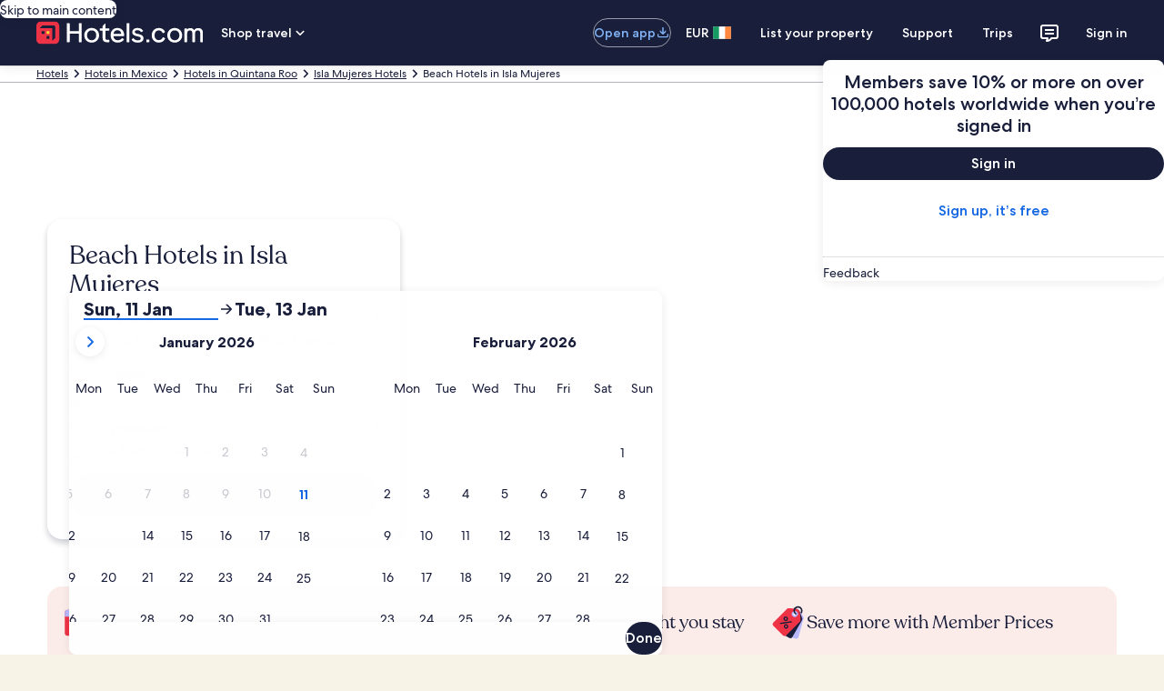

--- FILE ---
content_type: application/javascript
request_url: https://www.hotels.com/75o0XRpNT5oqIlc-QvEpA0RA/hOY78b6zb5Dcwzw7/aXtKDWIB/TSEBG/zUmeR0B
body_size: 169419
content:
(function(){if(typeof Array.prototype.entries!=='function'){Object.defineProperty(Array.prototype,'entries',{value:function(){var index=0;const array=this;return {next:function(){if(index<array.length){return {value:[index,array[index++]],done:false};}else{return {done:true};}},[Symbol.iterator]:function(){return this;}};},writable:true,configurable:true});}}());(function(){S6();Vgd();zgd();var NV=function(){dr=["\x61\x70\x70\x6c\x79","\x66\x72\x6f\x6d\x43\x68\x61\x72\x43\x6f\x64\x65","\x53\x74\x72\x69\x6e\x67","\x63\x68\x61\x72\x43\x6f\x64\x65\x41\x74"];};var hA=function(sq,px){return sq<<px;};var vN=function(Ow){try{if(Ow!=null&&!ht["isNaN"](Ow)){var r8=ht["parseFloat"](Ow);if(!ht["isNaN"](r8)){return r8["toFixed"](2);}}}catch(xk){}return -1;};var p7=function(R7,c8){return R7+c8;};var kV=function(zg){return ht["Math"]["floor"](ht["Math"]["random"]()*zg["length"]);};var bv=function(Fl,nx){return Fl>>>nx|Fl<<32-nx;};var lk=function(){return jm.apply(this,[TO,arguments]);};var gx=function SV(Gg,t8){var T0=SV;while(Gg!=gE){switch(Gg){case z6:{var GN=t8[H4];Gg+=wp;n0.push(I8);this[tk()[Ll(Xq)].call(null,sA,Y8(Uw),Mk)]=GN;n0.pop();}break;case GF:{pq=function(YV){return SV.apply(this,[KG,arguments]);}([function(hg,LX){return SV.apply(this,[ZJ,arguments]);},function(dl,vW,O8){'use strict';return fD.apply(this,[tF,arguments]);}]);Gg=LJ;}break;case jz:{V8();k0();f7();Gg=XG;N7=LV();Mm();Wg=GW();}break;case HO:{ZV[Dq(typeof ww()[Iv(Lr)],p7([],[][[]]))?ww()[Iv(Xq)].apply(null,[gl,qq]):ww()[Iv(kW)](Iq,xr)]=function(YX){n0.push(O7);var Hq=YX&&YX[tk()[Ll(qm)](xL,Y8(Uw),gl)]?function EL(){var zX;n0.push(t7);return zX=YX[Q0()[zN(Uw)](Kl,kg,Kg,Xr,SW,Y8(Y8(Mq)))],n0.pop(),zX;}:function dg(){return YX;};ZV[tW()[Zm(Ax)].call(null,Nv,BW,FV,lm)](Hq,Lx()[TW(fm)].apply(null,[Qx,Ir]),Hq);var Wq;return n0.pop(),Wq=Hq,Wq;};Gg=cQ;}break;case W1:{Gg=gE;ht[Lx()[TW(Xq)](sm,Ag)][tW()[Zm(Xq)].apply(null,[rk,PW,Yq,Ex])](Gq,qD,SV(rO,[tW()[Zm(Lr)].apply(null,[B8,rq,gq,Al]),qx,Lx()[TW(Lr)].call(null,Nl,B8),Y8(Uw),Mr()[PA(QL)].apply(null,[qX,Xq,qw,Lg,vl]),Y8(pw[kW]),Q0()[zN(QL)].call(null,Pg,Wr,Uw,Mq,qm,Y8(Y8([]))),Y8(pw[kW])]));var b0;return n0.pop(),b0=Gq[qD],b0;}break;case cQ:{ZV[Ux()[rD(N0)].call(null,SW,Y7,ll)]=function(cl,hr){return SV.apply(this,[zz,arguments]);};ZV[ww()[Iv(Lr)](V7,fN)]=tW()[Zm(lW)].apply(null,[wD,W0,bV,Bq]);var Ur;return Ur=ZV(ZV[Ux()[rD(g8)](G7,Nw,cL)]=Mq),n0.pop(),Ur;}break;case Ez:{Gg+=TQ;ht[tW()[Zm(qm)](pW,bj,Y8(Y8([])),Os)][Lx()[TW(wD)].call(null,CV,bV)]=function(mh){n0.push(Jj);var AZ=tW()[Zm(lW)](wD,Xr,HC,MN);var kT=ww()[Iv(N0)].apply(null,[Nc,lD]);var Aj=ht[Lx()[TW(q5)](bq,rk)](mh);for(var nC,ZC,dh=Uw,IR=kT;Aj[Ux()[rD(qm)](sR,bj,O0)](Kn(dh,Uw))||(IR=ww()[Iv(fm)].call(null,Hh,Qc),Un(dh,pw[Mq]));AZ+=IR[Dq(typeof Ux()[rD(N0)],p7([],[][[]]))?Ux()[rD(qm)](sR,Wr,O0):Ux()[rD(QL)](bM,ph,FI)](fj(Y7,dU(nC,ck(qm,QM(Un(dh,Mq),qm)))))){ZC=Aj[tW()[Zm(YZ)].call(null,BH,FM,Mq,H7)](dh+=O2(QL,q5));if(vh(ZC,FR)){throw new nT(ww()[Iv(Rh)](bj,pP));}nC=Kn(hA(nC,qm),ZC);}var ls;return n0.pop(),ls=AZ,ls;};}break;case GE:{Gg-=nt;ZV[Ux()[rD(Rh)](cH,Lr,hw)]=function(Pk,dK){n0.push(Rn);if(fj(dK,pw[Mq]))Pk=ZV(Pk);if(fj(dK,pw[gh])){var IU;return n0.pop(),IU=Pk,IU;}if(fj(dK,pw[QL])&&lM(typeof Pk,ww()[Iv(Ax)](cU,Kx))&&Pk&&Pk[tk()[Ll(qm)].apply(null,[sg,qX,gl])]){var sU;return n0.pop(),sU=Pk,sU;}var Mn=ht[lM(typeof Lx()[TW(Rh)],p7('',[][[]]))?Lx()[TW(AI)](GC,EH):Lx()[TW(Xq)](kr,Ag)][Lx()[TW(N0)].call(null,Qq,Bh)](null);ZV[Ux()[rD(fm)](B8,jK,EK)](Mn);ht[Lx()[TW(Xq)](kr,Ag)][tW()[Zm(Xq)].apply(null,[rk,Ax,Y8([]),th])](Mn,Q0()[zN(Uw)](TC,Y7,Kg,Mq,SW,jR),SV(rO,[Lx()[TW(Lr)](Sm,B8),Y8(Y8(rO)),tW()[Zm(Lr)].apply(null,[B8,Y8(Y8(Mq)),Qn,jv]),Pk]));if(fj(dK,gh)&&dI(typeof Pk,Ux()[rD(wD)](FV,Xr,Em)))for(var kR in Pk)ZV[tW()[Zm(Ax)](Nv,qm,qm,sA)](Mn,kR,function(b5){return Pk[b5];}.bind(null,kR));var V2;return n0.pop(),V2=Mn,V2;};}break;case lE:{Gg+=n6;var RI={};n0.push(XI);ZV[Lx()[TW(qm)].apply(null,[Rv,ZR])]=YV;ZV[Lx()[TW(Ax)](QR,Y7)]=RI;ZV[Dq(typeof tW()[Zm(AI)],p7([],[][[]]))?tW()[Zm(Ax)](Nv,W0,Y8(Mq),kH):tW()[Zm(cH)](jh,gT,Uw,hZ)]=function(FU,Yh,Wn){n0.push(NM);if(Y8(ZV[Ux()[rD(N0)](SW,UU,WU)](FU,Yh))){ht[Lx()[TW(Xq)].call(null,nr,Ag)][tW()[Zm(Xq)](rk,Y8(Y8([])),g8,qH)](FU,Yh,SV(rO,[Lx()[TW(Lr)].apply(null,[b8,B8]),Y8(H4),ww()[Iv(SW)].apply(null,[kK,D2]),Wn]));}n0.pop();};}break;case UA:{ZV[Ux()[rD(fm)](B8,Y8(Y8(Mq)),Uj)]=function(JH){return SV.apply(this,[Z1,arguments]);};Gg=GE;}break;case I1:{for(var hn=Mq;Hk(hn,t8[tW()[Zm(Uw)].apply(null,[HC,Nc,Ax,F7])]);hn++){var C5=t8[hn];if(Dq(C5,null)&&Dq(C5,undefined)){for(var xU in C5){if(ht[Lx()[TW(Xq)].apply(null,[Vw,Ag])][Ux()[rD(gh)](GC,FP,NW)][Ux()[rD(h9)].call(null,HM,Nc,Rv)].call(C5,xU)){K2[xU]=C5[xU];}}}}Gg=M4;}break;case w4:{var ZV=function(pT){n0.push(nk);if(RI[pT]){var AR;return AR=RI[pT][Wc()[c9(Uw)](SW,Y8({}),ps,Y8([]),IT,BW)],n0.pop(),AR;}var On=RI[pT]=SV(rO,[Ux()[rD(YZ)].apply(null,[rR,TT,RM]),pT,lM(typeof HK()[Ph(Mq)],'undefined')?HK()[Ph(Mq)](MT,cR,fH,ZM):HK()[Ph(Uw)](NU,Mq,PM,FK),Y8({}),Wc()[c9(Uw)].call(null,SW,jM,ps,nk,IT,Jn),{}]);YV[pT].call(On[lM(typeof Wc()[c9(Mq)],p7(tW()[Zm(lW)](wD,ZM,Rc,qZ),[][[]]))?Wc()[c9(gh)](B2,cU,qR,Y8(Y8({})),kU,Rs):Wc()[c9(Uw)](SW,Nw,ps,qm,IT,zH)],On,On[Wc()[c9(Uw)].apply(null,[SW,kg,ps,Y8(Y8(Uw)),IT,M9])],ZV);On[HK()[Ph(Uw)](NU,Mq,PM,Xq)]=Y8(H4);var vK;return vK=On[Wc()[c9(Uw)](SW,B8,ps,N0,IT,cU)],n0.pop(),vK;};Gg-=AA;}break;case M4:{var In;return n0.pop(),In=K2,In;}break;case KG:{Gg=w4;var YV=t8[H4];}break;case VE:{var fC=t8[H4];n0.push(TK);var hT=fC[Ux()[rD(qw)].apply(null,[DM,AI,RU])]||{};Gg+=C1;hT[ww()[Iv(VH)](mU,vs)]=tk()[Ll(GC)](m2,Y8(Y8(Uw)),fZ),delete hT[ww()[Iv(37)](13,880)],fC[Ux()[rD(qw)].call(null,DM,V7,RU)]=hT;n0.pop();}break;case vz:{Gg=v4;TM(J3,[SH()]);TM(xJ,[]);QT=TM(WE,[]);TM(r1,[SH()]);TM(TO,[]);}break;case P1:{TM.call(this,w3,[Zc()]);CT=JC();Gg-=mA;jm.call(this,Ld,[Zc()]);pM=DC();TM.call(this,fJ,[Zc()]);Qs(Vd,[]);Qs(O6,[]);}break;case rO:{var sh={};var t9=t8;n0.push(KT);for(var nZ=Uw;Hk(nZ,t9[tW()[Zm(Uw)](HC,Yc,GC,JJ)]);nZ+=gh)sh[t9[nZ]]=t9[p7(nZ,Mq)];Gg+=E;var qI;return n0.pop(),qI=sh,qI;}break;case vf:{(function(){return SV.apply(this,[PE,arguments]);}());Gg=gE;n0.pop();}break;case Zd:{n0.pop();Gg+=B4;}break;case zz:{var cl=t8[H4];Gg=gE;var hr=t8[rO];n0.push(zc);var OP;return OP=ht[Lx()[TW(Xq)].call(null,jX,Ag)][Ux()[rD(gh)](GC,Wr,pk)][Ux()[rD(h9)](HM,ZR,Dk)].call(cl,hr),n0.pop(),OP;}break;case Rz:{var zj=t8;var dT=zj[Uw];n0.push(qw);Gg+=kF;for(var ZK=Mq;Hk(ZK,zj[tW()[Zm(Uw)].call(null,HC,lW,xh,T2)]);ZK+=gh){dT[zj[ZK]]=zj[p7(ZK,Mq)];}n0.pop();}break;case SF:{P5.Kd=TZ[CR];Qs.call(this,Id,[eS1_xor_4_memo_array_init()]);return '';}break;case S1:{var M2=t8[H4];var Q2=t8[rO];var Es=t8[zz];n0.push(cK);ht[Lx()[TW(Xq)].call(null,dD,Ag)][Dq(typeof tW()[Zm(Sn)],p7('',[][[]]))?tW()[Zm(Xq)](rk,Y8([]),KM,nh):tW()[Zm(cH)].apply(null,[lI,Y8({}),Bh,pZ])](M2,Q2,SV(rO,[tW()[Zm(Lr)](B8,g8,CC,JT),Es,Lx()[TW(Lr)](F0,B8),Y8(Uw),Mr()[PA(QL)].apply(null,[ZR,Xq,Nw,Lg,Qh]),Y8(pw[kW]),Q0()[zN(QL)].apply(null,[QU,TU,Uw,Bh,qm,Y8(Uw)]),Y8(Uw)]));var qT;return n0.pop(),qT=M2[Q2],qT;}break;case rz:{var wZ=t8[H4];Gg+=pz;var b9=Uw;for(var En=Uw;Hk(En,wZ.length);++En){var fR=zK(wZ,En);if(Hk(fR,bf)||vh(fR,Jf))b9=p7(b9,Mq);}return b9;}break;case Gt:{jm(TO,[SH()]);TM(I4,[]);VC=TM(IO,[]);jm(qF,[SH()]);Gs=TM(sf,[]);TM(VG,[]);Gg=vz;}break;case P:{var PZ=t8[H4];n0.push(nc);var Ks=PZ[Ux()[rD(qw)](DM,TI,pC)]||{};Gg+=zd;Ks[ww()[Iv(VH)](mU,cT)]=tk()[Ll(GC)].call(null,Yk,Bh,fZ),delete Ks[ww()[Iv(37)](13,1021)],PZ[Ux()[rD(qw)](DM,Qn,pC)]=Ks;n0.pop();}break;case pf:{var EP=t8[H4];var d9=Uw;for(var lj=Uw;Hk(lj,EP.length);++lj){var NT=zK(EP,lj);if(Hk(NT,bf)||vh(NT,Jf))d9=p7(d9,Mq);}return d9;}break;case Ff:{return n0.pop(),OC=tC[IH],OC;}break;case kA:{tM=function(){return Qs.apply(this,[Cz,arguments]);};Gg=jz;jT=function(N9,nI,KH){return Qs.apply(this,[RE,arguments]);};qj=function(){return Qs.apply(this,[r4,arguments]);};TM(d1,[]);NV();}break;case N6:{NI.Up=Pc[gh];TM.call(this,KE,[eS1_xor_3_memo_array_init()]);return '';}break;case ZJ:{var hg=t8[H4];var LX=t8[rO];Gg=vf;n0.push(lh);if(Dq(typeof ht[Lx()[TW(Xq)](QN,Ag)][Mr()[PA(Uw)].call(null,Nc,kW,BW,cH,cs)],HK()[Ph(q5)].call(null,Ps,qm,TI,E2))){ht[Lx()[TW(Xq)](QN,Ag)][tW()[Zm(Xq)](rk,VT,E2,rK)](ht[Lx()[TW(Xq)](QN,Ag)],Mr()[PA(Uw)].call(null,Bh,kW,Ic,cH,cs),SV(rO,[tW()[Zm(Lr)](B8,VT,ph,Ls),function(Tk,C2){return SV.apply(this,[fp,arguments]);},Q0()[zN(QL)](RH,gl,Uw,TK,qm,HC),Y8(Y8({})),Mr()[PA(QL)](Ts,Xq,Mk,Lg,Q9),Y8(Y8(rO))]));}}break;case wf:{var vj=t8[H4];var AT=Uw;for(var Ck=Uw;Hk(Ck,vj.length);++Ck){var V9=zK(vj,Ck);if(Hk(V9,bf)||vh(V9,Jf))AT=p7(AT,Mq);}return AT;}break;case v4:{TM(Af,[]);jm(Ad,[SH()]);(function(Rj,OZ){return TM.apply(this,[J1,arguments]);}(['khfhwwP','fffffff','dhPdhUf','PwUU','kUjw','U','j','hU','PP','D','DUhk','kjj','fwh','h','k','DBfD','DP','P','fd','DBkP'],h9));pw=jm(P6,[['kUj3BUUUUUU','D','f','k','Dhd','Pk','U','w33P3BUUUUUU','w3djP','khjkjwdhj3BUUUUUU','fPffwUdBUUUUUU','khfhwwP','Dhf','3Dh','DUhk','hUkf','fDjh','DwPfk','Phdwf','Dw','Dd','Df','h','DD','D3','h3','d','w','DUU','hU','Ph','P','kd','DhP','DU','khjkjwdhjw','PUUU','DUUD','kjjj','hjjj','DUUUU','hwU','hUUU','PUU','hUDw','jjjjjj','DBfD','Dk','Dj','dw','DUUU','PwUUUUU','3','DBwd','DBkP','hUU','hhhh','DBdP','hBDD'],Y8(Y8(Uw))]);wQ=function XMEZHlKdyr(){BQ();function N5(){var th;th=Rp()-tx();return N5=function(){return th;},th;}t3();qW();function BQ(){hO={};YQ=3;h5()[H2(YQ)]=XMEZHlKdyr;if(typeof window!==[]+[][[]]){F7=window;}else if(typeof global!==[]+[][[]]){F7=global;}else{F7=this;}}function W7(){return F8.apply(this,[Sp,arguments]);}function Lf(c7){return -c7;}var l5;function r5(K8){return j9()[K8];}function H8(GO,Jp){var LF=H8;switch(GO){case MF:{var C0=Jp[P5];C0[C0[v7](HT)]=function(){var ZT=this[Tp]();var g9=this[Tp]();var Lh=this[P0]();var wf=UF.call(this[T0]);var ST=this[PF];this[z8].push(function(...xF){var h1=C0[PF];ZT?C0[PF]=ST:C0[PF]=C0[cp](this);var xW=j8(xF.length,g9);C0[IF]=YO(xW,RF);while(c(xW++,V0)){xF.push(undefined);}for(let T7 of xF.reverse()){C0[z8].push(C0[cp](T7));}vF.call(C0[T0],wf);var rp=C0[M1][tF.s];C0[QF](tF.s,Lh);C0[z8].push(xF.length);C0[CF]();var lF=C0[C8]();while(s7(--xW,V0)){C0[z8].pop();}C0[QF](tF.s,rp);C0[PF]=h1;return lF;});};H8(c5,[C0]);}break;case E3:{var gf=Jp[P5];gf[gf[v7](s0)]=function(){var z1=this[Tp]();var V8=gf[P0]();if(C1(this[C8](z1))){this[QF](tF.s,V8);}};H8(Sp,[gf]);}break;case Sp:{var rQ=Jp[P5];rQ[rQ[v7](Up)]=function(){this[z8].push(pW(this[C8](),this[C8]()));};H8(vf,[rQ]);}break;case Dh:{var kF=Jp[P5];kF[kF[v7](Q7)]=function(){this[z8]=[];x0.call(this[T0]);this[QF](tF.s,this[m5].length);};H8(O8,[kF]);}break;case t2:{var L0=Jp[P5];L0[L0[v7](r0)]=function(){this[z8].push(pW(Lf(RF),this[C8]()));};H8(MF,[L0]);}break;case T8:{var zF=Jp[P5];zF[zF[v7](J3)]=function(){this[z8].push(l1(this[C8](),this[C8]()));};H8(g,[zF]);}break;case g:{var G1=Jp[P5];G1[G1[v7](R8)]=function(){var g0=this[Tp]();var S3=this[z8].pop();var ET=this[z8].pop();var E9=this[z8].pop();var mx=this[M1][tF.s];this[QF](tF.s,S3);try{this[CF]();}catch(S2){this[z8].push(this[cp](S2));this[QF](tF.s,ET);this[CF]();}finally{this[QF](tF.s,E9);this[CF]();this[QF](tF.s,mx);}};T3(Dh,[G1]);}break;case c5:{var H=Jp[P5];H[H[v7](hT)]=function(){Df.call(this[T0]);};H8(T8,[H]);}break;case vf:{var xO=Jp[P5];xO[xO[v7](l8)]=function(){var E0=[];var Ih=this[z8].pop();var Y7=j8(this[z8].length,RF);for(var m1=V0;c(m1,Ih);++m1){E0.push(this[R](this[z8][Y7--]));}this[f0](h5()[H2(c1)](lO,RF,Lf(bF)),E0);};H8(Dh,[xO]);}break;case O8:{var GT=Jp[P5];GT[GT[v7](kx)]=function(){this[z8].push(this[n8](this[b0]()));};H8(t2,[GT]);}break;}}function NT(Of,X0){return Of!==X0;}var tF;function Qp(){this["D2"]=this["D2"]<<13|this["D2"]>>>19;this.b7=q7;}function YW(){if([10,13,32].includes(this["Ox"]))this.b7=XQ;else this.b7=NW;}function Y8(){return H3.apply(this,[Zh,arguments]);}function jW(){return ["h","%L[ %>\x40W","%18%I","0%GL","\r","(g.<}G8Lev[Ms\"YrAH=>\\A{&V\x40&WFd0","vM\"p#(","p","%q5t}E\"f\x07r\x40u*rGXa","*"];}function Zx(){return fp()+jQ()+typeof F7[h5()[H2(YQ)].name];}function px(){return nT.apply(this,[zQ,arguments]);}var CO;function z0(){return H3.apply(this,[fO,arguments]);}function pO(){return H3.apply(this,[wh,arguments]);}var vF;function TW(a){return a.length;}function c2(){return Fh.apply(this,[j3,arguments]);}function KQ(){this["D2"]^=this["D2"]>>>13;this.b7=G;}function s7(b3,r){return b3>r;}var B0;function Y9(J8,F){return J8&F;}function N1(){return rO()+TW("\x37\x31\x32\x66\x64\x32\x65")+3;}function L3(){return Fh.apply(this,[N0,arguments]);}function C1(Kx){return !Kx;}var R0;function R7(Lx,g2){return Lx in g2;}function G8(){return H3.apply(this,[f1,arguments]);}function Rp(){return G2(h5()[H2(YQ)]+'',N1(),j1()-N1());}function T3(Nx,P7){var VQ=T3;switch(Nx){case Yh:{var v3=P7[P5];v3[v3[v7](WQ)]=function(){this[z8].push(this[b0]());};lx(Dh,[v3]);}break;case k5:{var qF=P7[P5];qF[qF[v7](R5)]=function(){q1.call(this[T0]);};T3(Yh,[qF]);}break;case K5:{var S0=P7[P5];S0[S0[v7](E8)]=function(){this[z8].push(this[C8]()&&this[C8]());};T3(k5,[S0]);}break;case PQ:{var Pp=P7[P5];Pp[Pp[v7](VF)]=function(){this[z8].push(this[cp](undefined));};T3(K5,[Pp]);}break;case MF:{var JT=P7[P5];JT[JT[v7](nF)]=function(){this[z8].push(Z9(this[C8](),this[C8]()));};T3(PQ,[JT]);}break;case OF:{var I9=P7[P5];I9[I9[v7](sh)]=function(){this[z8].push(MW(this[C8](),this[C8]()));};T3(MF,[I9]);}break;case N0:{var w7=P7[P5];w7[w7[v7](m9)]=function(){this[QF](tF.s,this[P0]());};T3(OF,[w7]);}break;case wh:{var h3=P7[P5];h3[h3[v7](qf)]=function(){this[z8].push(this[P0]());};T3(N0,[h3]);}break;case q:{var vO=P7[P5];vO[vO[v7](Gf)]=function(){this[z8].push(c(this[C8](),this[C8]()));};T3(wh,[vO]);}break;case Dh:{var L2=P7[P5];L2[L2[v7](Ff)]=function(){this[z8].push(YO(this[C8](),this[C8]()));};T3(q,[L2]);}break;}}function B7(){Ex=["&.\"5\x409","F","9M]Yw\v \r","e\x3fE.!XlmNnW-rN}b[pT9`!&dipABuW","I"];}function Xp(){return this;}function Bp(){this["D2"]^=this["D2"]>>>16;this.b7=Xp;}0x712fd2e,3813170452;function WT(){return T3.apply(this,[k5,arguments]);}function Ax(){return nT.apply(this,[g,arguments]);}function h(){return H3.apply(this,[q,arguments]);}function h7(){return H3.apply(this,[W1,arguments]);}function Rh(){this["D2"]^=this["Ox"];this.b7=Qp;}var hF;function tx(){return ZF(Zx(),140336);}function YO(Ux,N3){return Ux+N3;}function L5(){var E=function(){};L5=function(){return E;};return E;}function fp(){return G2(h5()[H2(YQ)]+'',0,rO());}function Ep(){return T3.apply(this,[OF,arguments]);}function R2(){return T3.apply(this,[Dh,arguments]);}function Z2(){return nT.apply(this,[AF,arguments]);}var q2;function t9(a,b,c){return a.indexOf(b,c);}var Df;function F8(P2,bh){var mQ=F8;switch(P2){case X5:{U8=function(X3){return HF.apply(this,[k5,arguments]);};qh(AW,[Lf(ZO),m9,C1([]),YQ]);}break;case j3:{var gx=bh[P5];var O9=YO([],[]);var x9=j8(gx.length,RF);while(Sx(x9,V0)){O9+=gx[x9];x9--;}return O9;}break;case N0:{var h0=bh[P5];dp.K2=F8(j3,[h0]);while(c(dp.K2.length,TF))dp.K2+=dp.K2;}break;case Yh:{Zf=function(vp){return F8.apply(this,[N0,arguments]);};qh(j3,[Lf(Jx),E8,sT,M]);}break;case q:{var AT=bh[P5];if(lW(AT,J1)){return F7[K[M]][K[RF]](AT);}else{AT-=v9;return F7[K[M]][K[RF]][K[V0]](null,[YO(MW(AT,d),U7),YO(l1(AT,HO),k1)]);}}break;case x3:{var I0=bh[P5];nh(I0[V0]);var PO=V0;if(c(PO,I0.length)){do{h5()[I0[PO]]=function(){var j5=I0[PO];return function(jF,Y1,Nf){var hp=N8(C1(C1(RF)),Y1,Nf);h5()[j5]=function(){return hp;};return hp;};}();++PO;}while(c(PO,I0.length));}}break;case Sp:{var Yf=bh[P5];A8(Yf[V0]);var RT=V0;if(c(RT,Yf.length)){do{L5()[Yf[RT]]=function(){var zh=Yf[RT];return function(KT,UW,QW,O3){var m=q2.apply(null,[v7,d5,QW,O3]);L5()[zh]=function(){return m;};return m;};}();++RT;}while(c(RT,Yf.length));}}break;case vf:{var Nh=bh[P5];Zf(Nh[V0]);for(var Ch=V0;c(Ch,Nh.length);++Ch){V5()[Nh[Ch]]=function(){var H1=Nh[Ch];return function(rx,I8,NO,J){var k8=dp(rx,M7,C1([]),J);V5()[H1]=function(){return k8;};return k8;};}();}}break;case l2:{var UQ=bh[P5];var D5=bh[Ip];var J0=[];var FW=Gh(z3,[]);var qO=D5?F7[h5()[H2(V0)](gO,c1,Y3)]:F7[V5()[H9(V0)].apply(null,[cx,C1({}),YQ,V0])];for(var c9=V0;c(c9,UQ[N9()[r5(V0)](Lf(X7),fF,C1({}),M)]);c9=YO(c9,RF)){J0[h5()[H2(RF)](C1(V0),YQ,kp)](qO(FW(UQ[c9])));}return J0;}break;case I5:{var dx=bh[P5];var Cp=bh[Ip];var FO=bh[MF];var dO=bh[wh];var p=YO([],[]);var pp=l1(YO(dx,N5()),d);var SF=Ex[dO];for(var jx=V0;c(jx,SF.length);jx++){var A0=d1(SF,jx);var GQ=d1(dp.K2,pp++);p+=F8(q,[U5(Y9(G0(A0),GQ),Y9(G0(GQ),A0))]);}return p;}break;}}return lx.call(this,f1);function CQ(){return nT.apply(this,[l2,arguments]);}function G2(a,b,c){return a.substr(b,c);}function H0(K9,bQ){return K9/bQ;}function N9(){var VO=function(){};N9=function(){return VO;};return VO;}function H9(D0){return j9()[D0];}function wp(){return Fh.apply(this,[vQ,arguments]);}function K0(){return H8.apply(this,[T8,arguments]);}function H2(kW){return j9()[kW];}function Uf(D3,B5){return D3<<B5;}var F7;function lx(P9,Rx){var t0=lx;switch(P9){case f1:{q2=function(K7,Z0,k,Ah){return HF.apply(this,[M0,arguments]);};nh=function(){return HF.apply(this,[W1,arguments]);};R0=function(JF){this[z8]=[JF[PF].g];};bp=function(Ix,U){return lx.apply(this,[kf,arguments]);};l5=function(G3,L){return lx.apply(this,[Tx,arguments]);};q1=function(){this[z8][this[z8].length]={};};Df=function(){this[z8].pop();};UF=function(){return [...this[z8]];};vF=function(S9){return lx.apply(this,[PQ,arguments]);};x0=function(){this[z8]=[];};N8=function(Hx,Z,r3){return HF.apply(this,[Mf,arguments]);};A8=function(){return HF.apply(this,[z5,arguments]);};U8=function(){return F8.apply(this,[X5,arguments]);};Zf=function(){return F8.apply(this,[Yh,arguments]);};YF=function(b,w0,Z7){return lx.apply(this,[W1,arguments]);};qh(p0,[]);b1();CO=jW();F8.call(this,x3,[j9()]);hF=Hf();qh.call(this,W1,[j9()]);q0();F8.call(this,Sp,[j9()]);B7();F8.call(this,vf,[j9()]);gW=F8(l2,[['2F','NMn','NS','NxFF_xxxxxx','NxF9_xxxxxx'],C1(C1(V0))]);tF={s:gW[V0],C:gW[RF],m:gW[M]};;B0=class B0 {constructor(){this[M1]=[];this[m5]=[];this[z8]=[];this[IF]=V0;nT(g,[this]);this[h5()[H2(r1)](lO,z7,kQ)]=YF;}};return B0;}break;case kf:{var Ix=Rx[P5];var U=Rx[Ip];return this[z8][j8(this[z8].length,RF)][Ix]=U;}break;case Tx:{var G3=Rx[P5];var L=Rx[Ip];for(var W9 of [...this[z8]].reverse()){if(R7(G3,W9)){return L[Z1](W9,G3);}}throw N9()[r5(M)](Lf(P8),J5,IF,RF);}break;case PQ:{var S9=Rx[P5];if(NQ(this[z8].length,V0))this[z8]=Object.assign(this[z8],S9);}break;case W1:{var b=Rx[P5];var w0=Rx[Ip];var Z7=Rx[MF];this[m5]=this[Ff](w0,Z7);this[PF]=this[cp](b);this[T0]=new R0(this);this[QF](tF.s,V0);try{while(c(this[M1][tF.s],this[m5].length)){var nx=this[Tp]();this[nx](this);}}catch(YT){}}break;case E3:{var LO=Rx[P5];LO[LO[v7](M7)]=function(){var R3=this[z8].pop();var f5=this[Tp]();if(s5(typeof R3,L5()[I3(IF)].call(null,R5,d7,Lf(lO),YQ))){throw N9()[r5(YQ)].apply(null,[m8,Yx,F0,IF]);}if(s7(f5,RF)){R3.g++;return;}this[z8].push(new Proxy(R3,{get(C,f2,Kh){if(f5){return ++C.g;}return C.g++;}}));};}break;case I5:{var g7=Rx[P5];g7[g7[v7](d2)]=function(){this[z8].push(m0(this[C8](),this[C8]()));};lx(E3,[g7]);}break;case Mf:{var C5=Rx[P5];C5[C5[v7](p3)]=function(){var Q9=this[Tp]();var bT=this[C8]();var BT=this[C8]();var w3=this[Z1](BT,bT);if(C1(Q9)){var D1=this;var dQ={get(Jh){D1[PF]=Jh;return BT;}};this[PF]=new Proxy(this[PF],dQ);}this[z8].push(w3);};lx(I5,[C5]);}break;case fO:{var W=Rx[P5];W[W[v7](b0)]=function(){var Dp=this[Tp]();var U2=this[Tp]();var If=this[Tp]();var GW=this[C8]();var EF=[];for(var qQ=V0;c(qQ,If);++qQ){switch(this[z8].pop()){case V0:EF.push(this[C8]());break;case RF:var jT=this[C8]();for(var WW of jT.reverse()){EF.push(WW);}break;default:throw new Error(L5()[I3(Uh)](TQ,SW,Lf(D),Uh));}}var O7=GW.apply(this[PF].g,EF.reverse());Dp&&this[z8].push(this[cp](O7));};lx(Mf,[W]);}break;case Dh:{var k7=Rx[P5];k7[k7[v7](sT)]=function(){this[z8].push(H0(this[C8](),this[C8]()));};lx(fO,[k7]);}break;}}var hO;var U8;function m0(E7,Q3){return E7^Q3;}function mp(){return T3.apply(this,[PQ,arguments]);}var gW;function xh(){return Fh.apply(this,[s8,arguments]);}function rW(){return nT.apply(this,[k5,arguments]);}function j1(){return t9(h5()[H2(YQ)]+'',";",rO());}function sF(){return lx.apply(this,[I5,arguments]);}function Fh(k3,n2){var X=Fh;switch(k3){case b9:{var X1=n2[P5];X1[X1[v7](Oh)]=function(){this[z8].push(NQ(this[C8](),this[C8]()));};H3(q,[X1]);}break;case s8:{var x=n2[P5];x[x[v7](D)]=function(){this[z8].push(Uf(this[C8](),this[C8]()));};Fh(b9,[x]);}break;case E3:{var Z3=n2[P5];Fh(s8,[Z3]);}break;case N0:{var OO=n2[P5];var TO=n2[Ip];OO[v7]=function(n1){return l1(YO(n1,TO),q8);};Fh(E3,[OO]);}break;case tp:{var sp=n2[P5];sp[CF]=function(){var h2=this[Tp]();while(s5(h2,tF.m)){this[h2](this);h2=this[Tp]();}};}break;case vQ:{var s=n2[P5];s[Z1]=function(LW,K3){return {get g(){return LW[K3];},set g(n){LW[K3]=n;}};};Fh(tp,[s]);}break;case Mx:{var jp=n2[P5];jp[cp]=function(DT){return {get g(){return DT;},set g(mh){DT=mh;}};};Fh(vQ,[jp]);}break;case C7:{var hQ=n2[P5];hQ[MO]=function(EQ){return {get g(){return EQ;},set g(t5){EQ=t5;}};};Fh(Mx,[hQ]);}break;case q:{var T=n2[P5];T[b0]=function(){var q9=U5(Uf(this[Tp](),Mh),this[Tp]());var P1=L5()[I3(YQ)](C1(C1({})),hf,w,M);for(var D7=V0;c(D7,q9);D7++){P1+=String.fromCharCode(this[Tp]());}return P1;};Fh(C7,[T]);}break;case j3:{var hW=n2[P5];hW[P0]=function(){var dT=U5(U5(U5(Uf(this[Tp](),d2),Uf(this[Tp](),Vf)),Uf(this[Tp](),Mh)),this[Tp]());return dT;};Fh(q,[hW]);}break;}}function Vp(){return H8.apply(this,[Sp,arguments]);}function j9(){var l9=['dF','Fx','E1','BF','n7','B3','O5','f7'];j9=function(){return l9;};return l9;}var K;function vh(){this["D2"]=(this["D2"]&0xffff)*0x85ebca6b+(((this["D2"]>>>16)*0x85ebca6b&0xffff)<<16)&0xffffffff;this.b7=KQ;}var bp;function H3(rT,WF){var BW=H3;switch(rT){case Sp:{var lf=WF[P5];lf[lf[v7](XW)]=function(){this[f0](this[z8].pop(),this[C8](),this[Tp]());};H8(E3,[lf]);}break;case z3:{var m7=WF[P5];m7[m7[v7](l0)]=function(){this[z8].push(this[Tp]());};H3(Sp,[m7]);}break;case fO:{var fx=WF[P5];fx[fx[v7](P)]=function(){this[z8].push(j8(this[C8](),this[C8]()));};H3(z3,[fx]);}break;case L8:{var cF=WF[P5];cF[cF[v7](n0)]=function(){this[z8].push(this[A2]());};H3(fO,[cF]);}break;case wh:{var mF=WF[P5];mF[mF[v7](S7)]=function(){this[z8].push(NT(this[C8](),this[C8]()));};H3(L8,[mF]);}break;case W1:{var FQ=WF[P5];FQ[FQ[v7](W5)]=function(){var pf=[];var F3=this[Tp]();while(F3--){switch(this[z8].pop()){case V0:pf.push(this[C8]());break;case RF:var F5=this[C8]();for(var k2 of F5){pf.push(k2);}break;}}this[z8].push(this[MO](pf));};H3(wh,[FQ]);}break;case f1:{var S8=WF[P5];S8[S8[v7](G5)]=function(){var PT=this[Tp]();var OQ=S8[P0]();if(this[C8](PT)){this[QF](tF.s,OQ);}};H3(W1,[S8]);}break;case j3:{var OT=WF[P5];OT[OT[v7](T0)]=function(){this[z8].push(U5(this[C8](),this[C8]()));};H3(f1,[OT]);}break;case Zh:{var n5=WF[P5];n5[n5[v7](xf)]=function(){this[z8].push(R7(this[C8](),this[C8]()));};H3(j3,[n5]);}break;case q:{var N=WF[P5];N[N[v7](A7)]=function(){this[z8].push(Sx(this[C8](),this[C8]()));};H3(Zh,[N]);}break;}}function b2(){this["D2"]^=this["D2"]>>>16;this.b7=vh;}var UF;function nO(){return H3.apply(this,[Sp,arguments]);}function hx(){this["Ox"]=GF(this["S1"],this["r2"]);this.b7=YW;}function tW(){return H8.apply(this,[c5,arguments]);}function KF(){return H8.apply(this,[O8,arguments]);}function MW(Cf,z2){return Cf>>z2;}function Pf(){this["Ox"]=(this["Ox"]&0xffff)*0x1b873593+(((this["Ox"]>>>16)*0x1b873593&0xffff)<<16)&0xffffffff;this.b7=Rh;}function G0(k0){return ~k0;}function Wx(s2){this[z8]=Object.assign(this[z8],s2);}function P3(){return Fh.apply(this,[tp,arguments]);}function Xf(){return Fh.apply(this,[q,arguments]);}var nh;function B9(){return H8.apply(this,[MF,arguments]);}function l7(){return H8.apply(this,[E3,arguments]);}function x7(){return H8.apply(this,[t2,arguments]);}function O(){return H8.apply(this,[vf,arguments]);}function lW(v5,x5){return v5<=x5;}function rh(){return F8.apply(this,[x3,arguments]);}function QO(){return Fh.apply(this,[Mx,arguments]);}function K1(){return qh.apply(this,[AW,arguments]);}function q0(){AQ=["","a","",":\vM7,","g","C\"\x07\x0714^pNI:,\f!W7","fD\\P^P8&/",".p7wjPwT$lpyQ"];}function V5(){var R9=Object['\x63\x72\x65\x61\x74\x65'](Object['\x70\x72\x6f\x74\x6f\x74\x79\x70\x65']);V5=function(){return R9;};return R9;}function C3(){return H3.apply(this,[z3,arguments]);}function wW(){return T3.apply(this,[q,arguments]);}function VT(){return H3.apply(this,[L8,arguments]);}function XF(){return H8.apply(this,[g,arguments]);}function j8(pT,XO){return pT-XO;}function ZF(S1,N2){var fh={S1:S1,D2:N2,w1:0,r2:0,b7:hx};while(!fh.b7());return fh["D2"]>>>0;}function X8(){return Fh.apply(this,[C7,arguments]);}function q7(){this["CT"]=(this["D2"]&0xffff)*5+(((this["D2"]>>>16)*5&0xffff)<<16)&0xffffffff;this.b7=JO;}function NW(){this["Ox"]=(this["Ox"]&0xffff)*0xcc9e2d51+(((this["Ox"]>>>16)*0xcc9e2d51&0xffff)<<16)&0xffffffff;this.b7=lh;}function Sx(vW,HQ){return vW>=HQ;}function vT(){return H3.apply(this,[j3,arguments]);}function I3(w5){return j9()[w5];}function qh(n9,E5){var j=qh;switch(n9){case Lp:{var wx=E5[P5];dp=function(Bh,FF,M8,F9){return F8.apply(this,[I5,arguments]);};return Zf(wx);}break;case X5:{var j0=E5[P5];var Th=E5[Ip];var RW=E5[MF];var j2=E5[wh];var m2=YO([],[]);var wO=l1(YO(j0,N5()),gO);var vx=hF[j2];var dh=V0;while(c(dh,vx.length)){var Eh=d1(vx,dh);var Jf=d1(K1.sQ,wO++);m2+=F8(q,[Y9(G0(Y9(Eh,Jf)),U5(Eh,Jf))]);dh++;}return m2;}break;case b9:{var cO=E5[P5];K1=function(Bf,dW,b5,t7){return qh.apply(this,[X5,arguments]);};return U8(cO);}break;case AW:{var p5=E5[P5];var T2=E5[Ip];var FT=E5[MF];var fQ=E5[wh];var L7=hF[Uh];var V2=YO([],[]);var ch=hF[fQ];var w8=j8(ch.length,RF);if(Sx(w8,V0)){do{var V3=l1(YO(YO(w8,p5),N5()),L7.length);var N7=d1(ch,w8);var c0=d1(L7,V3);V2+=F8(q,[Y9(G0(Y9(N7,c0)),U5(N7,c0))]);w8--;}while(Sx(w8,V0));}return qh(b9,[V2]);}break;case W1:{var f3=E5[P5];U8(f3[V0]);var mO=V0;if(c(mO,f3.length)){do{N9()[f3[mO]]=function(){var Hp=f3[mO];return function(AO,Wf,D8,sW){var Q5=K1.apply(null,[AO,sT,v7,sW]);N9()[Hp]=function(){return Q5;};return Q5;};}();++mO;}while(c(mO,f3.length));}}break;case T8:{var U0=E5[P5];var l=E5[Ip];var sO=E5[MF];var p1=YO([],[]);var wF=l1(YO(sO,N5()),Cx);var g8=CO[l];for(var A=V0;c(A,g8.length);A++){var xQ=d1(g8,A);var M2=d1(N8.t,wF++);p1+=F8(q,[Y9(U5(G0(xQ),G0(M2)),U5(xQ,M2))]);}return p1;}break;case kf:{var V=E5[P5];N8=function(Rf,IW,sx){return qh.apply(this,[T8,arguments]);};return nh(V);}break;case j3:{var S5=E5[P5];var mf=E5[Ip];var p8=E5[MF];var v2=E5[wh];var bW=Ex[YQ];var jO=YO([],[]);var Af=Ex[v2];var IT=j8(Af.length,RF);if(Sx(IT,V0)){do{var Ap=l1(YO(YO(IT,S5),N5()),bW.length);var L9=d1(Af,IT);var M9=d1(bW,Ap);jO+=F8(q,[U5(Y9(G0(L9),M9),Y9(G0(M9),L9))]);IT--;}while(Sx(IT,V0));}return qh(Lp,[jO]);}break;case p0:{RF=+ ! ![];M=RF+RF;YQ=RF+M;V0=+[];Uh=YQ+M;r1=Uh*RF+M;c1=RF*Uh-M+YQ;z7=r1*YQ-c1*M;d=M-r1+z7+c1;RO=r1+Uh*YQ+M+z7;lp=c1*YQ-Uh+d+RO;IF=YQ+RF;Mh=r1+Uh-IF*RF;ZW=YQ*c1*IF-Mh+d;Op=r1+z7+Mh*d*Uh;v7=RF-c1+IF*d*M;d5=r1+RF+Uh*c1+RO;P8=RO*z7+IF-c1*Mh;M7=Uh*c1-YQ*r1+IF;lO=M-IF+d+RO+Mh;SO=IF*YQ*c1-Uh+RO;D=SO*M-IF+z7*Uh;cx=Mh+RO*z7-SO-YQ;gO=d-IF-M+r1;Y3=r1-YQ*RF+IF*SO;X7=SO*YQ+d*Uh;fF=RO-c1+Uh*YQ;kp=RO*IF*YQ+c1*RF;bF=RF-d+IF+r1*Mh;sT=Uh*r1*M-d*YQ;t1=r1+RO-RF-IF+Mh;QT=r1*Mh-c1-YQ-d;gp=SO+RO*d-Mh-Uh;kQ=r1*Mh+d-RF;ZO=RF*IF*SO+Mh;m9=RO-YQ+r1*d-RF;Cx=z7+d+Mh-YQ+IF;ff=z7*RO-RF+Uh*M;q5=RF+M-YQ+Uh*r1;cQ=IF*Uh-M-RF;g5=c1+Mh*YQ*r1-RF;S=M*IF+z7*d*RF;B2=SO*Uh+M+Mh*RF;JQ=d+RF-Uh+z7*Mh;NF=r1+SO+M+RO+z7;tQ=Mh*z7+YQ*r1-RF;nW=M+r1-Uh+d+RF;kh=z7-M+IF+c1*YQ;S7=r1-d*Uh+Mh*RO;Y2=SO-Uh-RF+IF*z7;A3=YQ*d-c1+M;lQ=RF*d+M*Uh-Mh;d3=SO*YQ+c1*z7-M;p3=YQ-r1*RF+z7*IF;m3=r1*IF+Mh-z7+YQ;w=IF+RF+M*RO*Mh;Bx=z7+r1*Mh-M-c1;QQ=z7+Mh+r1-IF+SO;TF=c1*RF-YQ+d+r1;Jx=SO*IF+z7+r1+d;E8=RO-YQ+c1*Uh*RF;z8=M+r1+Uh+RO+SO;PF=YQ+c1*Mh*r1-SO;Z1=z7*YQ*Mh-IF+Uh;J5=d+RO+YQ-z7+M;Tp=Mh*IF+r1*M*d;R5=Mh+Uh*d-z7-RF;d7=c1-IF+r1*Uh+d;m8=YQ*IF-r1+d*RO;Yx=r1*IF-YQ-Uh-M;F0=d*YQ*M+IF;d2=d*M+IF;C8=IF+YQ+SO*M-RF;b0=M-Mh+RO+z7;TQ=d*z7-IF+r1;SW=r1+M*YQ+Mh*z7;cp=RO*M+Mh+SO+r1;WQ=Mh+r1*IF+Uh;T0=z7*Uh-Mh+c1*RO;VF=z7*Mh+YQ*RF*Uh;nF=c1*Mh+M*IF*Uh;sh=M+Mh+RO+z7*c1;QF=d*r1+RF+Mh;P0=z7*IF*r1;qf=c1+r1-d+SO+M;Gf=Uh+IF+RF+SO+Mh;Ff=z7*IF+SO-c1+YQ;R8=RO+SO+Mh+M-r1;M1=d*M*Mh-c1;CF=RO-z7+SO*M-RF;J3=RO*YQ+Mh*IF+z7;hT=SO+r1*z7+Uh-d;HT=SO+RF+M*Uh*c1;r0=r1*M*d+RO-Uh;kx=Uh*RO+YQ+M;n8=r1-Uh*YQ+RO*c1;Q7=Mh*c1*IF-YQ*r1;m5=RO*c1-d-r1+Uh;l8=d*r1+SO*RF+c1;R=Uh+c1*RO+M*Mh;f0=SO+YQ*RO+M-Mh;Up=IF*RO+Mh*c1+Uh;s0=z7+RO*c1-Mh-YQ;XW=Uh+c1*Mh*IF;l0=Mh+Uh+SO+d*z7;P=RF+Mh+Uh+c1*RO;n0=r1+d+Uh+RO*c1;A2=r1+z7-Uh+RO+RF;W5=SO*M+z7*YQ-RF;MO=SO+RO+YQ*d+c1;G5=M-Uh+RO*RF*r1;xf=RO*RF*r1+Uh;A7=YQ+RO*r1+Uh-RF;Oh=YQ*r1*d+Uh*c1;q8=z7+r1+d*Mh*YQ;hf=d+Uh*z7+c1+RO;Vf=RF*d+z7-Uh+M;zO=Mh*d-YQ+Uh+r1;V7=d*RF*z7+c1;g3=d-Uh+z7*M-RF;ZQ=d-c1-YQ+RO+IF;qT=z7*r1-c1*M-RF;}break;case r8:{var x2=E5[P5];var h9=E5[Ip];var rF=E5[MF];var gh=E5[wh];var zf=YO([],[]);var A5=l1(YO(rF,N5()),cQ);var c3=AQ[gh];var Gp=V0;if(c(Gp,c3.length)){do{var qx=d1(c3,Gp);var Hh=d1(q2.BO,A5++);zf+=F8(q,[U5(Y9(G0(qx),Hh),Y9(G0(Hh),qx))]);Gp++;}while(c(Gp,c3.length));}return zf;}break;}}function NQ(JW,v8){return JW===v8;}var A8;function fW(){return nT.apply(this,[kf,arguments]);}function JO(){this["D2"]=(this["CT"]&0xffff)+0x6b64+(((this["CT"]>>>16)+0xe654&0xffff)<<16);this.b7=Ef;}function L1(){return F8.apply(this,[vf,arguments]);}function F1(){return lx.apply(this,[E3,arguments]);}function Z9(bx,d8){return bx>>>d8;}function c(IO,G9){return IO<G9;}function U5(W3,Xh){return W3|Xh;}function d1(F2,mW){return F2[K[YQ]](mW);}function Vh(){return T3.apply(this,[K5,arguments]);}var x0;function p2(){return lx.apply(this,[Dh,arguments]);}function lh(){this["Ox"]=this["Ox"]<<15|this["Ox"]>>>17;this.b7=Pf;}function nT(V1,tT){var I1=nT;switch(V1){case k5:{var Sh=tT[P5];Sh[A2]=function(){var pQ=L5()[I3(YQ)].call(null,C1({}),E8,w,M);for(let rf=V0;c(rf,Mh);++rf){pQ+=this[Tp]().toString(M).padStart(Mh,h5()[H2(IF)](C1(C1(RF)),r1,Lf(ff)));}var MT=parseInt(pQ.slice(RF,lQ),M);var Px=pQ.slice(lQ);if(DQ(MT,V0)){if(DQ(Px.indexOf(h5()[H2(YQ)](zO,V0,Lf(q5))),Lf(RF))){return V0;}else{MT-=gW[YQ];Px=YO(h5()[H2(IF)](V7,r1,Lf(ff)),Px);}}else{MT-=gW[IF];Px=YO(h5()[H2(YQ)].apply(null,[d7,V0,Lf(q5)]),Px);}var IQ=V0;var p7=RF;for(let O0 of Px){IQ+=pW(p7,parseInt(O0));p7/=M;}return pW(IQ,Math.pow(M,MT));};Fh(j3,[Sh]);}break;case AF:{var bO=tT[P5];bO[Ff]=function(C2,s3){var gQ=atob(C2);var wT=V0;var Fp=[];var Tf=V0;for(var H5=V0;c(H5,gQ.length);H5++){Fp[Tf]=gQ.charCodeAt(H5);wT=m0(wT,Fp[Tf++]);}Fh(N0,[this,l1(YO(wT,s3),q8)]);return Fp;};nT(k5,[bO]);}break;case kf:{var Np=tT[P5];Np[Tp]=function(){return this[m5][this[M1][tF.s]++];};nT(AF,[Np]);}break;case w2:{var x8=tT[P5];x8[C8]=function(RQ){return this[R](RQ?this[z8][j8(this[z8][N9()[r5(V0)](Lf(X7),A2,R5,M)],RF)]:this[z8].pop());};nT(kf,[x8]);}break;case j3:{var W0=tT[P5];W0[R]=function(f9){return DQ(typeof f9,L5()[I3(IF)](g3,SW,Lf(lO),YQ))?f9.g:f9;};nT(w2,[W0]);}break;case zQ:{var cT=tT[P5];cT[n8]=function(n3){return l5.call(this[T0],n3,this);};nT(j3,[cT]);}break;case l2:{var df=tT[P5];df[f0]=function(T1,HW,Z5){if(DQ(typeof T1,L5()[I3(IF)](ZQ,qT,Lf(lO),YQ))){Z5?this[z8].push(T1.g=HW):T1.g=HW;}else{bp.call(this[T0],T1,HW);}};nT(zQ,[df]);}break;case g:{var Qx=tT[P5];Qx[QF]=function(B8,CW){this[M1][B8]=CW;};Qx[QQ]=function(b8){return this[M1][b8];};nT(l2,[Qx]);}break;}}function UO(){return lx.apply(this,[fO,arguments]);}function bf(){return nT.apply(this,[j3,arguments]);}function GF(a,b){return a.charCodeAt(b);}function jQ(){return G2(h5()[H2(YQ)]+'',j1()+1);}function t3(){N0=[+ ! +[]]+[+[]]-+ ! +[],cf=! +[]+! +[]+! +[]+! +[],wh=+ ! +[]+! +[]+! +[],X5=[+ ! +[]]+[+[]]-+ ! +[]-+ ! +[],Ip=+ ! +[],Xx=+ ! +[]+! +[]+! +[]+! +[]+! +[]+! +[],Dh=+ ! +[]+! +[]+! +[]+! +[]+! +[],f1=+ ! +[]+! +[]+! +[]+! +[]+! +[]+! +[]+! +[],P5=+[],w2=[+ ! +[]]+[+[]]-[],MF=! +[]+! +[];}var AQ;function qW(){OF=Ip+w2,O8=Ip+wh*w2,c5=Dh+wh*w2,AW=N0+MF*w2,M0=Ip+MF*w2,fO=X5+cf*w2,PQ=cf+cf*w2,x3=f1+wh*w2,T8=N0+wh*w2,z5=Dh+cf*w2,Lp=Dh+Dh*w2,b9=X5+wh*w2,Mx=cf+MF*w2,kf=Xx+wh*w2,k5=wh+MF*w2,g=N0+cf*w2,k1=P5+MF*w2+wh*w2*w2+Xx*w2*w2*w2+Dh*w2*w2*w2*w2,K5=X5+w2,vf=Dh+w2,r8=MF+w2,HO=cf+MF*w2+P5*w2*w2+w2*w2*w2,l2=wh+cf*w2,E3=Ip+cf*w2,Sp=f1+w2,AF=Xx+w2,Mf=cf+Dh*w2,q=f1+Dh*w2,v9=Xx+wh*w2+Dh*w2*w2+Dh*w2*w2*w2+Xx*w2*w2*w2*w2,L8=P5+wh*w2,W1=MF+Dh*w2,p0=N0+w2,U7=Xx+N0*w2+MF*w2*w2+Dh*w2*w2*w2+Dh*w2*w2*w2*w2,zQ=X5+MF*w2,Tx=cf+w2,j3=wh+w2,vQ=MF+wh*w2,tp=Xx+MF*w2,C7=Ip+Xx*w2,J1=Dh+wh*w2+Dh*w2*w2+Dh*w2*w2*w2+Xx*w2*w2*w2*w2,I5=Dh+MF*w2,Zh=P5+Dh*w2,z3=Xx+Dh*w2,t2=wh+Dh*w2,Yh=Ip+Dh*w2,s8=Xx+cf*w2;}function UT(){this["D2"]^=this["w1"];this.b7=b2;}function XQ(){this["r2"]++;this.b7=tf;}function Y(){return qh.apply(this,[W1,arguments]);}function J7(){return H8.apply(this,[Dh,arguments]);}function Yp(){return Fh.apply(this,[E3,arguments]);}var P5,MF,N0,wh,cf,X5,Dh,f1,w2,Xx,Ip;function Vx(){return Fh.apply(this,[b9,arguments]);}function b1(){K=["\x61\x70\x70\x6c\x79","\x66\x72\x6f\x6d\x43\x68\x61\x72\x43\x6f\x64\x65","\x53\x74\x72\x69\x6e\x67","\x63\x68\x61\x72\x43\x6f\x64\x65\x41\x74"];}function pW(gT,fT){return gT*fT;}function I2(){return T3.apply(this,[Yh,arguments]);}function Gh(DF,x1){var d0=Gh;switch(DF){case Lp:{var O1=x1[P5];q2=function(xp,t8,EO,q3){return qh.apply(this,[r8,arguments]);};return A8(O1);}break;case cf:{var v1=x1[P5];var Zp=x1[Ip];var nf=L5()[I3(YQ)](m3,m3,w,M);for(var tO=V0;c(tO,v1[N9()[r5(V0)](Lf(X7),RF,Bx,M)]);tO=YO(tO,RF)){var Q2=v1[h5()[H2(Uh)].call(null,r1,M,Lf(QQ))](tO);var J2=Zp[Q2];nf+=J2;}return nf;}break;case z3:{var hh={'\x32':V5()[H9(RF)].call(null,Lf(g5),S,z7,RF),'\x39':h5()[H2(M)].call(null,C1(C1(RF)),IF,B2),'\x46':L5()[I3(V0)](C1({}),JQ,Lf(NF),IF),'\x4d':L5()[I3(RF)].apply(null,[tQ,C1([]),Lf(nW),RF]),'\x4e':h5()[H2(YQ)](kh,V0,Lf(q5)),'\x53':N9()[r5(RF)](S7,z7,V0,V0),'\x5f':V5()[H9(M)].apply(null,[Lf(Y2),C1({}),A3,IF]),'\x6e':L5()[I3(M)].apply(null,[lQ,C1(C1([])),d3,V0]),'\x78':h5()[H2(IF)](p3,r1,Lf(ff))};return function(lT){return Gh(cf,[lT,hh]);};}break;}}function dp(){return qh.apply(this,[j3,arguments]);}function Hf(){return ["Y","\x00L9<\x40Z)t*A=8E\b:5k\fM54NM\\,8\x00.\n","D94NW","m#\x40Cvq6d]i","`I,8/ND9<]\x40W,:\bkA8\x3f\t\bG=&\t8A34\tQm$8N5\"\tO(&\r\x3f\x07G2",".I<bj/3A]o2W\"Q1\x40OG1yi"];}var YF;var C7,Tx,L8,M0,Sp,HO,zQ,Lp,vQ,tp,g,E3,fO,W1,PQ,Mx,J1,r8,b9,vf,v9,x3,I5,t2,z5,Zh,k5,Mf,K5,AF,j3,U7,Yh,T8,l2,AW,z3,k1,kf,s8,OF,c5,O8,p0,q;function c8(){return lx.apply(this,[Mf,arguments]);}function h5(){var B1=Object['\x63\x72\x65\x61\x74\x65'](Object['\x70\x72\x6f\x74\x6f\x74\x79\x70\x65']);h5=function(){return B1;};return B1;}function G(){this["D2"]=(this["D2"]&0xffff)*0xc2b2ae35+(((this["D2"]>>>16)*0xc2b2ae35&0xffff)<<16)&0xffffffff;this.b7=Bp;}function W8(){return T3.apply(this,[wh,arguments]);}function HF(d9,MQ){var j7=HF;switch(d9){case M0:{var f=MQ[P5];var I7=MQ[Ip];var zx=MQ[MF];var Ph=MQ[wh];var Y0=AQ[c1];var M3=YO([],[]);var r7=AQ[Ph];var LT=j8(r7.length,RF);while(Sx(LT,V0)){var Wh=l1(YO(YO(LT,zx),N5()),Y0.length);var s9=d1(r7,LT);var Q8=d1(Y0,Wh);M3+=F8(q,[U5(Y9(G0(s9),Q8),Y9(G0(Q8),s9))]);LT--;}return Gh(Lp,[M3]);}break;case N0:{var H7=MQ[P5];var cW=YO([],[]);for(var f8=j8(H7.length,RF);Sx(f8,V0);f8--){cW+=H7[f8];}return cW;}break;case Lp:{var Kp=MQ[P5];N8.t=HF(N0,[Kp]);while(c(N8.t.length,lp))N8.t+=N8.t;}break;case W1:{nh=function(A1){return HF.apply(this,[Lp,arguments]);};N8(ZW,Mh,Lf(Op));}break;case Mf:{var M5=MQ[P5];var Qf=MQ[Ip];var DW=MQ[MF];var T9=CO[Uh];var k9=YO([],[]);var Q0=CO[Qf];var mT=j8(Q0.length,RF);while(Sx(mT,V0)){var gF=l1(YO(YO(mT,DW),N5()),T9.length);var kO=d1(Q0,mT);var X9=d1(T9,gF);k9+=F8(q,[Y9(U5(G0(kO),G0(X9)),U5(kO,X9))]);mT--;}return qh(kf,[k9]);}break;case c5:{var SQ=MQ[P5];var T5=YO([],[]);var EW=j8(SQ.length,RF);if(Sx(EW,V0)){do{T5+=SQ[EW];EW--;}while(Sx(EW,V0));}return T5;}break;case PQ:{var Qh=MQ[P5];q2.BO=HF(c5,[Qh]);while(c(q2.BO.length,t1))q2.BO+=q2.BO;}break;case z5:{A8=function(kT){return HF.apply(this,[PQ,arguments]);};q2(ZW,QT,Lf(gp),r1);}break;case vf:{var O2=MQ[P5];var z=YO([],[]);var pF=j8(O2.length,RF);while(Sx(pF,V0)){z+=O2[pF];pF--;}return z;}break;case k5:{var jf=MQ[P5];K1.sQ=HF(vf,[jf]);while(c(K1.sQ.length,kQ))K1.sQ+=K1.sQ;}break;}}var q1;var N8;function s5(qp,Q){return qp!=Q;}function Ef(){this["w1"]++;this.b7=XQ;}function DQ(E2,jh){return E2==jh;}function tf(){if(this["r2"]<TW(this["S1"]))this.b7=hx;else this.b7=UT;}function R1(){return T3.apply(this,[MF,arguments]);}function ph(){return T3.apply(this,[N0,arguments]);}function rO(){return t9(h5()[H2(YQ)]+'',"0x"+"\x37\x31\x32\x66\x64\x32\x65");}var Zf;function l1(Dx,l3){return Dx%l3;}function U1(){return nT.apply(this,[w2,arguments]);}var Ex;var RF,M,YQ,V0,Uh,r1,c1,z7,d,RO,lp,IF,Mh,ZW,Op,v7,d5,P8,M7,lO,SO,D,cx,gO,Y3,X7,fF,kp,bF,sT,t1,QT,gp,kQ,ZO,m9,Cx,ff,q5,cQ,g5,S,B2,JQ,NF,tQ,nW,kh,S7,Y2,A3,lQ,d3,p3,m3,w,Bx,QQ,TF,Jx,E8,z8,PF,Z1,J5,Tp,R5,d7,m8,Yx,F0,d2,C8,b0,TQ,SW,cp,WQ,T0,VF,nF,sh,QF,P0,qf,Gf,Ff,R8,M1,CF,J3,hT,HT,r0,kx,n8,Q7,m5,l8,R,f0,Up,s0,XW,l0,P,n0,A2,W5,MO,G5,xf,A7,Oh,q8,hf,Vf,zO,V7,g3,ZQ,qT;}();Gg=GF;FG={};}break;case XG:{Gg-=Nz;n0=IM();TZ=rZ();Qs.call(this,Id,[Zc()]);Pc=Dj();TM.call(this,KE,[Zc()]);KC();}break;case lf:{jT.Bp=pM[W0];Gg+=E6;TM.call(this,fJ,[eS1_xor_0_memo_array_init()]);return '';}break;case PE:{var nT=function(GN){return SV.apply(this,[z6,arguments]);};n0.push(nK);Gg-=xG;if(lM(typeof ht[Lx()[TW(wD)].call(null,CV,bV)],lM(typeof HK()[Ph(QL)],'undefined')?HK()[Ph(Mq)].apply(null,[nM,RK,zs,Yq]):HK()[Ph(q5)](Ch,qm,TI,M9))){var rM;return n0.pop(),rM=Y8(rO),rM;}nT[Ux()[rD(gh)].call(null,GC,SW,El)]=new (ht[HK()[Ph(lW)](VM,lW,gP,cc)])();nT[Ux()[rD(gh)](GC,Lr,El)][ww()[Iv(YZ)](NU,Qq)]=Lx()[TW(h9)](mv,GI);}break;case LJ:{n0.pop();Gg+=zA;}break;case Qf:{var Gq=t8[H4];var qD=t8[rO];Gg-=N4;var qx=t8[zz];n0.push(SR);}break;case VG:{Z9=function(cC,v5,Oc,WI){return Qs.apply(this,[sf,arguments]);};gj=function(){return Qs.apply(this,[fd,arguments]);};W2=function(){return Qs.apply(this,[Rz,arguments]);};Gg=kA;VZ=function(){return Qs.apply(this,[wf,arguments]);};P5=function(JK,Us){return Qs.apply(this,[vG,arguments]);};}break;case RE:{var bK=t8[H4];var Oh=Uw;for(var hh=Uw;Hk(hh,bK.length);++hh){var GH=zK(bK,hh);if(Hk(GH,bf)||vh(GH,Jf))Oh=p7(Oh,Mq);}return Oh;}break;case s4:{var bC=t8[H4];var ks=Uw;for(var ss=Uw;Hk(ss,bC.length);++ss){var bR=zK(bC,ss);if(Hk(bR,bf)||vh(bR,Jf))ks=p7(ks,Mq);}return ks;}break;case fp:{var Tk=t8[H4];var C2=t8[rO];n0.push(Kl);Gg=I1;if(lM(Tk,null)||lM(Tk,undefined)){throw new (ht[Lx()[TW(Rh)].call(null,Cm,cc)])(tk()[Ll(Ax)].call(null,IW,FP,GI));}var K2=ht[Lx()[TW(Xq)](Vw,Ag)](Tk);}break;case s3:{var CM=t8[H4];Gg+=st;n0.push(J5);var lC=SV(rO,[Mr()[PA(qm)](qm,kW,Nc,H5,rk),CM[Uw]]);Hc(Mq,CM)&&(lC[Ux()[rD(zH)](QP,bj,K9)]=CM[Mq]),Hc(gh,CM)&&(lC[ww()[Iv(tT)](E2,xZ)]=CM[gh],lC[lM(typeof Ux()[rD(nk)],p7([],[][[]]))?Ux()[rD(QL)].call(null,Kh,Y8(Uw),gn):Ux()[rD(VT)].apply(null,[GI,Lr,SI])]=CM[QL]),this[Ux()[rD(Wr)].apply(null,[DP,Y8(Y8([])),bU])][tW()[Zm(SW)](q9,rh,Y8([]),YI)](lC);n0.pop();}break;case Np:{var N2=t8[H4];n0.push(NC);Gg=gE;var Fh=SV(rO,[Dq(typeof Mr()[PA(N0)],'undefined')?Mr()[PA(qm)].apply(null,[Ts,kW,TU,H5,Mg]):Mr()[PA(Lr)](Ax,bs,qm,mR,vU),N2[pw[kW]]]);Hc(pw[Mq],N2)&&(Fh[Dq(typeof Ux()[rD(KM)],p7([],[][[]]))?Ux()[rD(zH)].apply(null,[QP,TI,hD]):Ux()[rD(QL)].call(null,gU,qX,UZ)]=N2[Mq]),Hc(gh,N2)&&(Fh[ww()[Iv(tT)](E2,ON)]=N2[gh],Fh[Dq(typeof Ux()[rD(q5)],'undefined')?Ux()[rD(VT)].apply(null,[GI,V7,EX]):Ux()[rD(QL)].call(null,UK,M9,jU)]=N2[QL]),this[Ux()[rD(Wr)].apply(null,[DP,Y8(Y8([])),cF])][Dq(typeof tW()[Zm(kh)],p7('',[][[]]))?tW()[Zm(SW)](q9,Y8(Uw),Y8(Y8({})),Nk):tW()[Zm(cH)].apply(null,[Lj,FP,Zh,Qc])](Fh);n0.pop();}break;case Z1:{var JH=t8[H4];n0.push(mM);if(Dq(typeof ht[HK()[Ph(QL)](ql,kW,Ir,qm)],ww()[Iv(qm)].call(null,Nw,SG))&&ht[HK()[Ph(QL)](ql,kW,Ir,Xq)][Lx()[TW(YZ)](U0,fZ)]){ht[lM(typeof Lx()[TW(fm)],p7([],[][[]]))?Lx()[TW(AI)](zM,Xs):Lx()[TW(Xq)](rm,Ag)][lM(typeof tW()[Zm(Lr)],'undefined')?tW()[Zm(cH)](QC,G7,TU,UZ):tW()[Zm(Xq)](rk,gl,Nw,xK)](JH,ht[HK()[Ph(QL)](ql,kW,Ir,HC)][Lx()[TW(YZ)](U0,fZ)],SV(rO,[tW()[Zm(Lr)](B8,bV,FC,HW),lM(typeof tk()[Ll(SW)],p7([],[][[]]))?tk()[Ll(TK)](Q5,ZM,YZ):tk()[Ll(SW)](cg,Wr,E2)]));}ht[Lx()[TW(Xq)](rm,Ag)][Dq(typeof tW()[Zm(YZ)],'undefined')?tW()[Zm(Xq)](rk,cc,Ax,xK):tW()[Zm(cH)].apply(null,[dR,Y8([]),HM,MH])](JH,tk()[Ll(qm)](OL,Ic,gl),SV(rO,[tW()[Zm(Lr)](B8,gh,rR,HW),Y8(Y8([]))]));n0.pop();Gg+=Y6;}break;case UG:{Gg-=U6;var tC=t8[H4];var IH=t8[rO];var lP=t8[zz];n0.push(WP);ht[Dq(typeof Lx()[TW(q5)],'undefined')?Lx()[TW(Xq)](Wv,Ag):Lx()[TW(AI)](p2,Nh)][tW()[Zm(Xq)](rk,Y8(Mq),Y8({}),bZ)](tC,IH,SV(rO,[tW()[Zm(Lr)](B8,FM,TT,Ys),lP,Lx()[TW(Lr)](T1,B8),Y8(Uw),Mr()[PA(QL)](t5,Xq,FZ,Lg,pC),Y8(Uw),lM(typeof Q0()[zN(lW)],p7(tW()[Zm(lW)](wD,RC,g8,Xc),[][[]]))?Q0()[zN(Ax)].call(null,hM,qX,W9,rh,Qn,HC):Q0()[zN(QL)](Lh,Y8({}),Uw,Yc,qm,qm),Y8(Uw)]));var OC;}break;case xJ:{Uk.q4=n2[Nv];TM.call(this,w3,[eS1_xor_2_memo_array_init()]);return '';}break;}}};var LM=function(mH){if(mH==null)return -1;try{var EC=0;for(var N5=0;N5<mH["length"];N5++){var mK=mH["charCodeAt"](N5);if(mK<128){EC=EC+mK;}}return EC;}catch(JU){return -2;}};var KC=function(){n2=["f\t$DGN5V","`GG","F5K2U]","\'Q\'BM\n","\'>DVb&J+YL#","HIhJ%QU\"\x00\rSZM6I#","$%K","\"QFB\'Q\'BM","Q;K#~L#)W","S#^]!\v~","C\x40\'\x40\x00\\V/\r","D*\x40Q/","$I","7J)[P+<\"D_D","f\t>J\b\\~.","\x3f%I","/","5\x40\\/)W","\"UZ!)p.zb9U)^\\ \r",";H6_J+","R+","\'CN","WI;","H\x40R3\x40","9]U&","%gy}","\t)\x40Zt","=AS-","\x3fNC","BL \r%H","6*CPS1KQW8\x3f","#A4","<DVG7P5","(\v-H\x40","1V)\\O+U\bZN\'","L(V","VP1V2}\\*-nJr\b\'Q#]x-)V","YJ\r<Q\tAD\"!U6_K:(vTO8","K+9F","HGI0","\b1D4_\f>Q","1\\6B\\=\n","ke<$","\f-","z#VR<;A3\\\\","Z&/N/GNW)DV- ","(H","\'O5oK","V\vZ","U)\x40","m\tNnp/Lpg8\rC\t\re:\vgQs\x3f_\x40$\x40\"\v>D","\bgw",")HZM00A4UJ=","qQ","x0MTQ","L.d*QK#\n","Q\'V1_K*","FFO&\\","M&\v#R","Q`U=K!",";W","V#\\\\ 9H","UAG&H\'^Z+","+QI","FX\"\f)V","+\x40\b{H<`(DK!\t5s_T\'","0H0\\","&\x40\'D\\\v)H]U","\x401I*Y]!","V:A)Gj-<\x409AS&","Sm-","jG#M","U\\B\'V\x07EM!\t#V\baD","J:\v%KZG\b",">\f\x3f","\"FZB","}/\r)"," (\x402RL","\x3fI\x00","7F#\x40M","z/\"J\bB:S#BMn\f\"AUH1Af_Kn9IUtJ$Z\\-\r","#F_r;W\'W\\","y","R1F/QU\r-W\x3f\\T ","%UJ","t!9I","sy\'$=HB*g","E\x408m#Y^&\r","\t","(\f I5W","-AvW:Q\nYJ:\"\x40","5Qf^\\91-K_Dz%_T>\f8\x40\r*5VfQI>5x","q~\v&i)a","N","]E,\x40\"t{","CN9","i>\tz:|b$\x07","I",".","F f)^M+8","VR$","#WRM","ZG","=Q","W#F\\<\n)","SV %Wc\x40\'R)B]"," z#^","\x07;L%Ul0","FO:J1^","F.UZ%#]","!Q)VP\"","7D*\\i&\"Q^",".\v1U[*\v%SA`-K%uA+9QA","8J\tPI5K%UU","-\r>I7VX","3V1C","J>;K","QL.\'_","ED i/]P:;%JVU=F\x07EM!\t#V\b","\x07=V/RU+","!\x40L\"AAD","Q M","SV )F\b","^+\rLV[:\x40\tV_=8","1V6_W=\x40G","f)GAH\x071W\x00EW-)G","vD\tGN=I*","W\x40T k\']\\","&","C/^P=","#CM\'-Q","L(SU;)V","~","","U1","RR","RE&\x405C","\x40 QL\"\rlg\\V1Wfx\\\"\t)W","]\\#>\\","B#D{<;VA","v._Z%-SG&YK+8J","&L0UK",")Q\bVS2;P(D","*",")Q9KU:V/_W",".\tg;~1G3Wf<\"AAD\vL(VV","QI","WI;K\x40WD1W","2U2","/<Q2\x40V\n","KqX[C\x40i]q;4q3n~B&C7|Nvjc_","ANM\'Bz!)","RK%-U#","Z","TX:","v6`>\rn>)KA\x40tu*E^\'lf]U=K#B"];};var DC=function(){return ["=\x3f0*\"6\\1^G7._,1","Y!*4+<X","!","1$&*L","oQI D (a64eI\nMI3Io(41),F","0*\"7Q","8B)k","G","_:9)2(3M","t","1","46\\","]","=\f]*)2>  ","A4Z_7","%645D\x07Fb3U","KI*Q=\x3f ","XI&-G!\n307 ZFh7S=31+(7[",";","","rE1_<5\'+g\nN\x00VO7B|&,$)]E<","\x00~N","D.9*\"+","oC;\fD*()\"+\\","W*.0.&M","3/1\"7[X:","","6M","2&1KZ_","PX:\x07B",")","lD3U+3-&<jYJ7",":\"(","X\tVB&\x07B:*","5 OLX7`=550$*D.^B6U=","4,3*E#M^=q).$-0FKE=\fs.6-",">%7]K","77GPX+U","vX=5,:$[QOB&*5)#G","SM&_=7","[K","9,-NH[","S 4\'65(m\v^E>#T+($,4","\"\f","lD=[8;7:gD\x07LD","C\x3f6(+","8\"1aZA","!R<936% ","3S\'35:$1]Z","\">3&\x40*PO","S=\x3f +\"MZX\vW!;-\v.(M\tJX","\x40*(,646A\tQ_","u4&r$\n","8.3M\b","Z\x40&j","O^=E,.","%0$0EQX\rT*","\';20+xP\\7D6","p<","132\"A\bL","-","s:)50*\x00^QX","2:46A\tQ&\rB.=$","83006M","*(1",">#5","\f/$ZoC;\fDo3006M|>Wb3/","_:9):4","J=])4=*,\\","tD*g","5$FPA","1(2","0)","*30*5\\","LI<}*)2>  ","%:+1I2VA7D.71","&:3hI\rVH",")0D\n","C<\tU6*3:46","6"," 93 Z*PO","\"*57M\bK1Y\x3f.","%645D\x07F","_X8z:_H8Vn.5a802Lak$qWV&AI<","g","LgR","I","$Y#\x3f:&!M","\x00Oz3c;(","^\x40\'\x07|*4&+/","D*)5","V","\f\"7^\\I\rB$\x3f3(+\\\x07VB7","/ I","E . ","m63u","^\\\"\x07^+)6+!","%0A\n[|=D\v;5>","_&Y!=","|%oI7s 4/:$1A\tQ","<\'9!#N\x00Y","6%7",")la+v","=5$^",">$).&M\tME7\fD..(0)","\\=\v^;\x3f3e$*ILI{","C& $",".$3","^.,(8&1G","LX \x07U;%;5 [","&\x40\x07Mm&",")I","!R\x00|","[Z","v%2}",";\rX;Zq75>2i~m,T)\x00\x07}i\'RTG\r>\r(M\fk`,u\x07jf#~\x00bwl4~#\x00\t\x00iVnh\x00#T\nq-i(zgb3t5uymm\'g\v\r|m\'}<0qoz\"iRb\b\x007{~uj\x07f#z&b\n>q\x07N4~b/\x00\t\x00iVnx\x00#~\nqk_zmb0d\buy\"mi\'q\v/\r\vm6}0uv\x00o/z\'qiRa\v\b+7Y~,ujL#~2bwl4}H#\x00\t\x00~Vnh\x00 D\nw!i(zmb3t%uy\fmm\'z\v\r1m\'}0qoz\"iRb\v\b\x007{~ujhf#k&b\t>w4~b.\x00#\x00iVnx\x00#~\nql(zmb3Ruy\"mnk\'qy\'\r\vm/}0r+\x00oz\'qiRa\v\b+4w~,u\x07jf#~Qbwl4{X#\x00\t\x00{Vnh\x00$D\nq%i(z|b3txuz\"mm\'s\v\r|m\'~0q\x00oz%[iTr)\b\x007{~ujf#~&b\vcwx4~b3\x003\x00iVm|\x00#~\nqjzmb0|\tuy\"mh&\'q\v;\r\vm1}0r+\x00o3z\'qiRa\v\b\x07;7U~,uj\x00L#~b&4i%]j.q\bb\x003u2iVnh;3U7)*.i\'{~-z\rqj3\x00\'~mUby$\x3f}r~6n\t\x00iP~{%#ql4I7~mSa}gESmU% T-\x00\x3f|*~jbq\f46i~m6h\b\x00i\bPq\x07;j,pov;;q=\'i\'~Ag0I81k\vkM%#q(i.X$xG33q05IPHm(E<#.i\'~C\x3fq2\npi\'R\x00(W\b-\x00\r/f+Lmd#s8\x00\b[~#F\v(&[\'Lm!i5\v7[<h<w(7\x00=i\b}n4/_\x00B<[`%#s1\ti\'~ARC<\x00E\']m#]8(5i\'~hQ8\x005\'~m\x3f(v=(b)l^#q! \rd\'t~\"#q;[\'~o\v\thl&i+t\\#q42b~m!J-\x00,pct}\x00w$\x00\b5[\'~o0$`\r\x07} FO\x3f$-\x00&f$\\B\nU\x00 \x00i\'\\C#q,i\bPb3s8\x00\t&F,WIZq\rh-%bft9q\f5kPXm#q-i\vK|\")a*\n5_\'|m#q\r\ty)~\rF[",".2","1\r]\x3f6$+.*F","/_53-3&elYM\'Do\n-* hA\b","M1\t","\x00,>+K/KI D (","C","\x3f/>%)Mo\x40\'Y!",")\"7","E<\fU=$6 -\\","<.367Z\tGU_\"3-(7[","0)\tA\bZ",",3*Z\x07XI","1:5#iK^","5E\x3f/;(7","ZX3\v\\","M>","->41","HI0\tY;(;# F","<)","-64-","6Z","vB$\\&>a>31M\vOXr_o)1-\"$LFQC<OY;\x3f3>%)MFVB!Q!9$qM\fFFP^6\x07Bo..% \bKI R#\x3fm)*FK^^ Io5#5\"&\\A\'Do2 )\"eIFd+R 6o63 Z\x07KC \x3ffz,:3-G","+5/:",":D\x3f){","&i\'~d=PD&b\x00\t\x00i*Hm+D\n\r(7~Z#v,j0i<\fMW[-i\")Dft\bj}q=t\fE\'l!h \x07\r\x07rTiY6!i\r6&$LM\n3].m~m\x00R}64 Y\'nm.G\"l6I>nA!_\r\x001i4NN`E=\x00.i$On\fq\x00n*HmS< i*z&\v\b/\r*<_\"mm&\'q<\x00#q~m:RR~q<*)]<Fu)W\n\x00>X~n#q0gEkU% \x40\x00ITs[!e|\ru^\'~f\x003S<#(n7h[#z\v\",uy\'Im(a+24i%jq\x002pFxK\x3f#R\x003uN+Pm#q\r\v;>0i,nH\'q<\x00vi~m\"\bQ\b8u|C<jjb(W+\x00\x075x[#z\v#g\"6i\'|y\x07*|(b7[n!Q\x00\b7z\'sm#\\\t.X~n#q\"g~sm\tq,>\t7q~m\fj)\x000k0T#sw\x001wQ~Z#z \x002,{^~m>$6-\x00)nLm!e(\r\x00.i\'~A,\\,\x00\r*zLm\n1\b-7,<_$[`%#s6~mc<)\x00\x07}i\'SObG\r>\r(r#]`$\x009\x00~_#r,\t.k~m\rb<)\x000N\x3fkb88t#62#*I0S]3PH;sf0&p,Ea\n4+k\x07k\"bPr^#q#2*&0_\'~f*,D\n2}UmU35!&L#X^&\'q<\x00&\x00q~mR\b6+i-Xi#R1#5J\vmZ6\b3RmZq\riobVidq\x00,o3\f~+gz4\n8i~mX\"j0i<kH(\x40-7\".i$V\'.C+d\'sm#[q2i\'y{u#F tU%!G\v\'1m\'Lm!j~0j~m4J\x00i(zm!#q\f\r1i0EO\x40+\f\"m\'~N#q\"\b&0G\'sm#\\\t8(i%\x07m#60i,fvZq\r793%(LV^o\v C=Xm#q\x00\r2,i\'rGq,\r\x006i\'|N\']4i%jy1q\b6;\vG,Xm##q1,i\'pfq\r#D_#s )re{g\fT\b=,%i\'R\x00\tYx*(i\'~o}5[\x00s\vZ\'~m\x3f0w<\x00%m\v~b#C\n&^\'~~%h5\v84i\'~n\"%[\x00\ruy\"mme#q7p\r,3J~m#q~*,kii#]$\x00\v\'I7~m7}gEVEU% T-\x00\x00\x07*~jbq,;\n6i>l#[\'j8(!d~od\x07o1i,}1q\ty.zPF[|8<w\'d\'y$#q#<4p5\x07m\tT#6#\t_\'|v9*|q)b\x3fe_!#hb\x00*Hm$#q\f-\x00\r1e^Lmq\v\x003uuy%Hm\n[-hn%~[oj#t8<jz!8g~6#1(i%Pn#w8\x00~:b\vcwgIV\'q,;\n6i~m6g\tj i\n}ft\r\x07mWWHF5%ve\v~o= q6ar_Ra-\x00\rf+Lmb3x5&wZ\'~nSX+&)rf{g\tR}j,*j\'~o}Ra\f-\x00\vq>mCq\t\x00,\'1\'/Rm\rr4i%[i.q\vo_\'~~;h5\r(\x00KUyU6!i&L#|&b.4i#k{RQ\fb\x00t\x07^Fu)W\n\x00022i\'uA6!\x07\fuy%Hm\nG\v%D[o= q6Er_Ra\b/2{.l!#q\f\t\t\v\vo\r~m7<\x00+z~m$i~h6q2F$w+6%6r1\x400\fb5\v/3puS\\=\t5q\"i\'~m\x07\x00\"7k.]%#q$,4I7~m:]8\x00!o\r~m5U8\x00)\x406s[-a\b\n,)k0i~:\x00z\n(io]#qpf I #q4>2j~m$E=\x00)j~m6J jiH!#q\f\rg1iVu\n,\\\f\v\r\"`\f\tK#q\r0o0_\'~f+0S<2K2]~.q-w&E\nJv+\rr(b1k#C\ntQ\x07h<)W\n\x00=i\v[Gb3s8\x00!`,ON\x3fA\v\x00.q]~m*ew)\x00,k4|\x00#|\x00\t4i7~n!#q\f9.\v6i\'|O\x07|\x00+n-}q/\n>*j\'~k%#q7<47^[#z\"\vg\x07ESN\x3f\x00.!\bG\'~m%X7\x00_~m8[\b2r\rw`)b\x3f\x00\x00f#~`%#s+i\vm!Lm!T|\by& i\'~D,\\,\x00\r}Lm\n1\b/7<_$[`%#r+b2\'~\x40\x006I8%0k1Td#v,\x00\r}Lm!#q\f\x00*0i,\fH;r<\x00t`*~`#q#\t,k3jO$#q)\br+L!XA\x00q/;w.A\x3f}`%#{h)7$.fek T\f\x00 \x00i\'sm#^\'8(2i\'ut\x07uj-d\'~o X,43VtK#q=\x00)-|<\bm#[l2M oj\x00q9\vd\'~m<,w<\x00\"gILm!f~\t\x00cVno%#q\'-\x07\r\x3fr3SY6!_\r\x00MHm(u\'>4i%ij.q\x00)j~m[;2M p`!#q\f\fpf#t!G)(bey>T\f5\tz$\b7q4\ti*~mv\x076\x00\'o0Jva0_=(b\x07nN#q#\b,j\b3Ra\f-\x00\vq>mCq\v=O\'Nm#r$(\x00)D4F[q\rpi\'S\x40\x00Ra\v\b+[\'~e1%v69s\t\r\'F7Nm#s\v(z(ft\x00\r|8R,Xm##a\v8\x002i\'uXVE8\x003\b~\\#q4%o2b~m%Z&b\x00\vi\'SD\x3fG\f-\x00\r+r*~m\fT\x3f8,\r1!Q^~n(D\r22\'}Riq\t\bE\'fZ\x00#|3\tuK\vSY\b_\r\x000i,Gb&\'q<\x00vz^{g\f{(\x000_\'~f\x3f,C<q3i\'uk\x00C)\x00B\x3fIm8C\rt1#O\v~N#q$\x009\n*i\'~m,Z>\r(|3g`.q-\t_\'xN4Ei0\r\"o~m%b;\x00,k<Uu$#q0 <y>nA!_\r\x00f#t!G)(bey>T\f5{~m6e\x00i\nyd!#q\f\n*J\'~m>\n]&m\x00)\x40\vF[\tC\r,|\'RG#q&02J2p[#z\x00.*0i,mI!q\x3f*DLm%T}64\x00|*Hm\x00]\th \b#-L!Uj_\x00(7mb;Zq7%i>2i~mC\n7d\'t}\x00\'gw\x00*\x07J~m5H9\x00)qR~_#s04$K\'}m#qb7F5L_arg","U#. ","(GLI6\rG!","z",">(1","_`X","$\'\"&]VB5","E1\r","-\"5D\x07\\I","1ZzB&Y*)","X=._8\x3f3&6M","$X~\\\fv#3&73","</7G\vZ","<..-\"MhE6\x07d=;\"4.+O#GO7D&5/",";6-&5","h\r>,aY1i\n+\f","$ A\n","c","\"0)6\\JO&\rB","\">)&M\n^N>\x07","E\x07XB7_\"\x3f5:5","U7.","#$\\","_:)$(3M\"^X3","\vC(4,3 L"];};var BI=function(ET){if(ET===undefined||ET==null){return 0;}var WR=ET["replace"](/[\w\s]/gi,'');return WR["length"];};var lZ=function(dc){var mI=dc[0]-dc[1];var Y9=dc[2]-dc[3];var lR=dc[4]-dc[5];var tR=ht["Math"]["sqrt"](mI*mI+Y9*Y9+lR*lR);return ht["Math"]["floor"](tR);};var LV=function(){return ["\x6c\x65\x6e\x67\x74\x68","\x41\x72\x72\x61\x79","\x63\x6f\x6e\x73\x74\x72\x75\x63\x74\x6f\x72","\x6e\x75\x6d\x62\x65\x72"];};var V8=function(){gI=["\x6c\x65\x6e\x67\x74\x68","\x41\x72\x72\x61\x79","\x63\x6f\x6e\x73\x74\x72\x75\x63\x74\x6f\x72","\x6e\x75\x6d\x62\x65\x72"];};var dU=function(sZ,YR){return sZ>>YR;};var jm=function nR(SK,Fs){var xn=nR;while(SK!=J){switch(SK){case ZE:{SK=J;for(var ZH=Uw;Hk(ZH,l9[gI[Uw]]);++ZH){Wc()[l9[ZH]]=Y8(ck(ZH,gh))?function(){jI=[];nR.call(this,TO,[l9]);return '';}:function(){var p9=l9[ZH];var OR=Wc()[p9];return function(vI,Nj,SM,YP,IK,UM){if(lM(arguments.length,Uw)){return OR;}var Wh=Qs(lz,[vI,jR,SM,Y8(Y8([])),IK,Zh]);Wc()[p9]=function(){return Wh;};return Wh;};}();}}break;case fQ:{var MZ;return n0.pop(),MZ=JR,MZ;}break;case N:{var BU=Uw;while(Hk(BU,lK.length)){var Jc=zK(lK,BU);var qM=zK(jT.Bp,Th++);jj+=TM(hJ,[Kn(fj(pI(Jc),qM),fj(pI(qM),Jc))]);BU++;}SK-=Uf;}break;case DJ:{while(Hk(Ln,OI[hH[Uw]])){Q0()[OI[Ln]]=Y8(ck(Ln,Ax))?function(){Jh=[];nR.call(this,qF,[OI]);return '';}:function(){var mP=OI[Ln];var Sc=Q0()[mP];return function(LU,DH,f9,p5,sj,A5){if(lM(arguments.length,Uw)){return Sc;}var rI=TM.apply(null,[qF,[LU,VH,f9,Kc,sj,GC]]);Q0()[mP]=function(){return rI;};return rI;};}();++Ln;}SK-=NG;}break;case r4:{var G9=Fs[H4];var Ms=Fs[rO];SK+=lA;n0.push(Z5);var JR=tW()[Zm(lW)](wD,Y8(Mq),mZ,Of);for(var sK=Uw;Hk(sK,G9[tW()[Zm(Uw)].apply(null,[HC,Y8(Y8([])),FP,MA])]);sK=p7(sK,Mq)){var vT=G9[Ux()[rD(qm)].apply(null,[sR,nk,Zf])](sK);var Ns=Ms[vT];JR+=Ns;}}break;case N1:{n0.push(NP);var WC={'\x33':lM(typeof Ux()[rD(kW)],p7([],[][[]]))?Ux()[rD(QL)](Y5,G7,KR):Ux()[rD(SW)].call(null,wD,Y8(Y8(Uw)),P9),'\x42':tW()[Zm(Mq)].apply(null,[BW,jK,jR,SE]),'\x44':ww()[Iv(Mq)](sR,Uj),'\x50':Lx()[TW(Mq)](wh,cU),'\x55':ww()[Iv(gh)].call(null,ZR,MI),'\x64':tk()[Ll(gh)].call(null,H9,Ts,ps),'\x66':tk()[Ll(q5)].apply(null,[J9,wD,L5]),'\x68':tW()[Zm(gh)](xH,VH,bV,UI),'\x6a':tW()[Zm(q5)].call(null,q5,cc,AI,UC),'\x6b':Lx()[TW(gh)](T9,DM),'\x77':ww()[Iv(q5)](cZ,hs)};var k2;return k2=function(Dh){return nR(r4,[Dh,WC]);},n0.pop(),k2;}break;case Cz:{return jj;}break;case Q1:{SK+=HQ;if(Hk(m9,tP.length)){do{tW()[tP[m9]]=Y8(ck(m9,cH))?function(){return sC.apply(this,[pf,arguments]);}:function(){var Yj=tP[m9];return function(Cj,HR,vC,Xh){var S2=Z9.call(null,Cj,Y8([]),Y8({}),Xh);tW()[Yj]=function(){return S2;};return S2;};}();++m9;}while(Hk(m9,tP.length));}}break;case qF:{var OI=Fs[H4];var Ln=Uw;SK+=Uf;}break;case pE:{SK-=Y1;while(Hk(d5,Fj[pn[Uw]])){Mr()[Fj[d5]]=Y8(ck(d5,Lr))?function(){ST=[];nR.call(this,Ad,[Fj]);return '';}:function(){var Tn=Fj[d5];var E9=Mr()[Tn];return function(Tj,EZ,HU,YU,E5){if(lM(arguments.length,Uw)){return E9;}var zh=TM(AO,[FZ,EZ,Kc,YU,E5]);Mr()[Tn]=function(){return zh;};return zh;};}();++d5;}}break;case xJ:{var mC=Fs[H4];SK+=bd;var JP=Fs[rO];var UR=Fs[zz];var jj=p7([],[]);var Th=Un(ck(UR,n0[ck(n0.length,Mq)]),TK);var lK=pM[mC];}break;case v6:{var jH=Fs[H4];jT=function(sI,vM,rs){return nR.apply(this,[xJ,arguments]);};return gj(jH);}break;case n6:{for(var BT=Uw;Hk(BT,IC[tW()[Zm(Uw)](HC,Zh,FV,WJ)]);BT=p7(BT,Mq)){YT[tW()[Zm(SW)](q9,bV,Xq,LT)](FT(FH(IC[BT])));}var zC;return n0.pop(),zC=YT,zC;}break;case Ad:{var Fj=Fs[H4];var d5=Uw;SK+=P3;}break;case TO:{var l9=Fs[H4];SK=ZE;}break;case P6:{var IC=Fs[H4];var xP=Fs[rO];n0.push(ws);var YT=[];var FH=nR(N1,[]);var FT=xP?ht[Dq(typeof Lx()[TW(gh)],p7('',[][[]]))?Lx()[TW(Uw)].apply(null,[Kj,UU]):Lx()[TW(AI)].apply(null,[HC,OH])]:ht[tk()[Ll(Uw)](lH,RC,cH)];SK+=mf;}break;case Ld:{var tP=Fs[H4];W2(tP[Uw]);var m9=Uw;SK+=OF;}break;}}};var SU=function(nn){var jC=['text','search','url','email','tel','number'];nn=nn["toLowerCase"]();if(jC["indexOf"](nn)!==-1)return 0;else if(nn==='password')return 1;else return 2;};var Ss=function(){return Qs.apply(this,[Id,arguments]);};var ck=function(D5,vH){return D5-vH;};var Qj=function(){if(ht["Date"]["now"]&&typeof ht["Date"]["now"]()==='number'){return ht["Math"]["round"](ht["Date"]["now"]()/1000);}else{return ht["Math"]["round"](+new (ht["Date"])()/1000);}};var NI=function(){return TM.apply(this,[St,arguments]);};var TH=function(v9){var L9=v9%4;if(L9===2)L9=3;var Y2=42+L9;var cM;if(Y2===42){cM=function Vj(WZ,Ah){return WZ*Ah;};}else if(Y2===43){cM=function vR(JM,fM){return JM+fM;};}else{cM=function Vh(GT,RT){return GT-RT;};}return cM;};var r9=function(HH,Zn){return HH<=Zn;};var lM=function(QH,Xj){return QH===Xj;};var LK=function(){return TM.apply(this,[fJ,arguments]);};var pI=function(gH){return ~gH;};var D9=function(){return TM.apply(this,[J3,arguments]);};var AK=function(){return jm.apply(this,[Ld,arguments]);};var Qs=function GU(HT,F5){var nH=GU;do{switch(HT){case Hp:{HT+=np;var sT=ck(QI.length,Mq);if(qn(sT,Uw)){do{var sM=Un(ck(p7(sT,tI),n0[ck(n0.length,Mq)]),s9.length);var TR=zK(QI,sT);var IZ=zK(s9,sM);dC+=TM(hJ,[Kn(fj(pI(TR),IZ),fj(pI(IZ),TR))]);sT--;}while(qn(sT,Uw));}}break;case xO:{HT+=S;return hK;}break;case S1:{HT-=w1;var CI=p7([],[]);var Kk=CT[Dn];for(var AP=ck(Kk.length,Mq);qn(AP,Uw);AP--){var Vc=Un(ck(p7(AP,bH),n0[ck(n0.length,Mq)]),GR.length);var ZI=zK(Kk,AP);var fP=zK(GR,Vc);CI+=TM(hJ,[fj(pI(fj(ZI,fP)),Kn(ZI,fP))]);}}break;case sd:{if(Hk(jc,Hn.length)){do{Lx()[Hn[jc]]=Y8(ck(jc,AI))?function(){return gx.apply(this,[SF,arguments]);}:function(){var fh=Hn[jc];return function(zn,xR){var hU=P5(zn,xR);Lx()[fh]=function(){return hU;};return hU;};}();++jc;}while(Hk(jc,Hn.length));}HT=mf;}break;case kE:{return c5;}break;case VQ:{HT-=Ad;return TM(LS,[dC]);}break;case nF:{HT=mf;return jm(v6,[J2]);}break;case rF:{return GU(kp,[CI]);}break;case df:{if(lM(typeof bh,gI[QL])){bh=jI;}var bI=p7([],[]);qc=ck(YH,n0[ck(n0.length,Mq)]);HT+=FO;}break;case sf:{var Dn=F5[H4];var Pj=F5[rO];var ds=F5[zz];HT+=M6;var bH=F5[ZG];var GR=CT[gq];}break;case qF:{HT+=pE;var gK=F5[H4];var c5=p7([],[]);var A9=ck(gK.length,Mq);if(qn(A9,Uw)){do{c5+=gK[A9];A9--;}while(qn(A9,Uw));}}break;case v6:{var WK=F5[H4];HT=mf;jT.Bp=GU(qF,[WK]);while(Hk(jT.Bp.length,j3))jT.Bp+=jT.Bp;}break;case tG:{HT=Q4;var DT=Uw;}break;case fd:{HT=mf;n0.push(HI);gj=function(O9){return GU.apply(this,[v6,arguments]);};jT.apply(null,[VK,RC,Ih]);n0.pop();}break;case rz:{HT=mf;var PU=F5[H4];var KI=p7([],[]);for(var gM=ck(PU.length,Mq);qn(gM,Uw);gM--){KI+=PU[gM];}return KI;}break;case Tt:{var Fc=F5[H4];Z9.jE=GU(rz,[Fc]);HT+=LE;while(Hk(Z9.jE.length,mp))Z9.jE+=Z9.jE;}break;case Rz:{n0.push(TU);HT+=E1;W2=function(kC){return GU.apply(this,[Tt,arguments]);};Z9.apply(null,[Zh,PW,qm,cc]);n0.pop();}break;case OS:{var ms=F5[H4];var fT=p7([],[]);for(var wR=ck(ms.length,Mq);qn(wR,Uw);wR--){fT+=ms[wR];}return fT;}break;case KG:{var m5=F5[H4];HT=mf;NI.Up=GU(OS,[m5]);while(Hk(NI.Up.length,z5))NI.Up+=NI.Up;}break;case wf:{n0.push(qP);VZ=function(Bc){return GU.apply(this,[KG,arguments]);};TM(St,[YM,qP]);HT=mf;n0.pop();}break;case vG:{HT+=HF;var tI=F5[H4];var Dc=F5[rO];var s9=TZ[CR];var dC=p7([],[]);var QI=TZ[Dc];}break;case B6:{var LZ=F5[H4];var qU=p7([],[]);for(var O5=ck(LZ.length,Mq);qn(O5,Uw);O5--){qU+=LZ[O5];}HT+=JE;return qU;}break;case UG:{HT=X3;while(vh(j5,Uw)){if(Dq(n9[gI[gh]],ht[gI[Mq]])&&qn(n9,bh[gI[Uw]])){if(MR(bh,jI)){bI+=TM(hJ,[qc]);}return bI;}if(lM(n9[gI[gh]],ht[gI[Mq]])){var Is=JZ[bh[n9[Uw]][Uw]];var KZ=GU(lz,[j5,Y8(Mq),p7(qc,n0[ck(n0.length,Mq)]),Rh,n9[Mq],Is]);bI+=KZ;n9=n9[Uw];j5-=gx(pf,[KZ]);}else if(lM(bh[n9][gI[gh]],ht[gI[Mq]])){var Is=JZ[bh[n9][Uw]];var KZ=GU(lz,[j5,FK,p7(qc,n0[ck(n0.length,Mq)]),xj,Uw,Is]);bI+=KZ;j5-=gx(pf,[KZ]);}else{bI+=TM(hJ,[qc]);qc+=bh[n9];--j5;};++n9;}}break;case Ld:{var Bj=F5[H4];HT=mf;P5.Kd=GU(B6,[Bj]);while(Hk(P5.Kd.length,Qn))P5.Kd+=P5.Kd;}break;case rt:{HT=nF;var XH=ck(NH.length,Mq);while(qn(XH,Uw)){var G5=Un(ck(p7(XH,mj),n0[ck(n0.length,Mq)]),SP.length);var qC=zK(NH,XH);var rU=zK(SP,G5);J2+=TM(hJ,[Kn(fj(pI(qC),rU),fj(pI(rU),qC))]);XH--;}}break;case Cz:{n0.push(PM);HT+=C;tM=function(kZ){return GU.apply(this,[Ld,arguments]);};P5.apply(null,[V5,kK]);n0.pop();}break;case RE:{var VU=F5[H4];var sH=F5[rO];HT+=v6;var mj=F5[zz];var SP=pM[W0];var J2=p7([],[]);var NH=pM[VU];}break;case Bf:{HT=mf;var nU=F5[H4];var pj=p7([],[]);for(var M5=ck(nU.length,Mq);qn(M5,Uw);M5--){pj+=nU[M5];}return pj;}break;case n1:{var g5=F5[H4];Uk.q4=GU(Bf,[g5]);while(Hk(Uk.q4.length,bV))Uk.q4+=Uk.q4;HT-=lQ;}break;case Q4:{HT-=AA;if(Hk(DT,qh.length)){do{var WH=zK(qh,DT);var Vs=zK(Z9.jE,rH++);hK+=TM(hJ,[fj(pI(fj(WH,Vs)),Kn(WH,Vs))]);DT++;}while(Hk(DT,qh.length));}}break;case r4:{n0.push(As);HT=mf;qj=function(dM){return GU.apply(this,[n1,arguments]);};TM(Kp,[PC,ph,FM]);n0.pop();}break;case Id:{var Hn=F5[H4];tM(Hn[Uw]);var jc=Uw;HT-=QS;}break;case RS:{HT=mf;for(var VP=Uw;Hk(VP,PT.length);VP++){var hj=zK(PT,VP);var jn=zK(NI.Up,hI++);Ac+=TM(hJ,[fj(pI(fj(hj,jn)),Kn(hj,jn))]);}return Ac;}break;case Vd:{jI=[fm,WT(qm),WT(SW),TK,kW,WT(lW),WT(gh),[Uw],Mk,g8,WT(g8),WT(TU),ZR,Xr,Uw,WT(q5),WT(SW),YZ,WT(Kc),J5,mZ,AI,WT(Lr),WT(gq),B8,lW,WT(wD),kW,WT(VH),wD,Xq,WT(qm),VH,WT(lW),Ax,lW,WT(ph),J5,mZ,WT(Ax),Bh,WT(h9),TK,WT(gh),YZ,WT(TI),TI,Uw,WT(gh),WT(AI),WT(SW),wD,WT(Mq),WT(YZ),QL,WT(qm),gh,lW,Uw,Bh,WT(Rh),WT(QL),gh,Lr,WT(AI),TK,WT(fm),TK,WT(wD),h9,WT(N0),YZ,WT(AI),SW,q5,WT(g8),SW,YZ,WT(SW),WT(Ax),fm,[kW],WT(QL),q5,WT(gh),Mq,Xq,kW,lW,WT(QL),WT(gh),qm,WT(Bh),ZR,WT(lW),QL,WT(fm),kW,WT(gh),WT(h9),TT,WT(kW),lW,WT(wD),WT(Lr),jR,WT(gh),SW,WT(TK),Ax,qm,WT(Xq),qm,QL,WT(cH),fm,WT(gh),WT(Lr),TK,WT(QP),KM,WT(gh),AI,kW,YZ,WT(SW),WT(Ax),fm,[kW],WT(Rc),qm,Y7,WT(gh),YZ,WT(Kc),AI,jR,TT,Xq,WT(Mq),kW,WT(YZ),AI,kW,WT(PW),Rh,lW,WT(cH),Ax,qm,WT(rR),t5,WT(t5),t5,WT(TI),Uw,WT(AI),B8,CC,WT(W0),t5,Rh,WT(Rc),Nw,WT(rh),II,WT(Kc),jR,WT(CC),B8,WT(Mq),wD,WT(TK),wD,WT(Ax),TK,WT(fm),WT(bj),I9,Xq,WT(Ax),Mq,WT(AI),Mq,WT(gh),Mq,Rh,WT(Rc),Yq,WT(Mq),ZR,wD,WT(q5),WT(YZ),AI,lW,WT(cH),kW,WT(Mq),lW,WT(Lr),AI,WT(cH),WT(kg),Yc,WT(q5),gh,Xq,WT(Mq),TK,WT(kg),WT(lW),kW,WT(Rh),lW,WT(QL),AI,WT(cH),WT(AI),YZ,cH,WT(CC),g8,q5,WT(qm),cH,kW,WT(Mq),WT(I9),N0,kg,fm,WT(Ax),TK,WT(fm),Mq,cH,WT(AI),Mq,WT(Ax),TK,WT(fm),WT(fm),TK,WT(AI),Uw,wD,WT(qm),WT(Mq),QL,gh,WT(Mq),[Uw],WT(nk),wD,gh,gh,cH,Mq,WT(gh),WT(fm),wD,[kW],Mq,xh,WT(VH),WT(HC),WT(YZ),Rh,Mq,WT(YZ),WT(VH),Bh,[Ax],WT(CC),Bh,[Ax],WT(Xq),WT(gh),Rh,Mq,SW,WT(SW),qm,WT(qm),AI,kW,WT(Nc),Xr,WT(AI),Uw,WT(Yc),kh,WT(fm),TK,WT(cH),Ax,WT(gh),WT(Bh),Uw,WT(Xq),WT(lW),Y7,Mq,WT(Mq),WT(q5),gh,Rh,WT(YZ),kW,WT(q5),kW,WT(Ax),Rh,gh,WT(Mq),WT(lW),Mq,WT(cH),gh,Lr,WT(wD),WT(AI),WT(Lr),ZR,WT(cH),QL,kW,WT(TK),WT(Mq),WT(kW),lW,kW,WT(YZ),TK,WT(G7),GC,WT(AI),WT(Ax),Xq,WT(QL),WT(gh),WT(q5),cH,WT(gh),WT(Lr),WT(Mq),WT(xh),AI,WT(Ax),PW,WT(q5),YZ,WT(PW),jR,fm,WT(g8),h9,WT(Lr),AI,kW,cH,WT(QP),J5,WT(fm),g8,WT(fm),WT(fm),SW,WT(lT),gl,WT(Ax),Mq];HT+=kG;}break;case X3:{HT-=mA;return bI;}break;case O6:{HT+=gf;JZ=[[Rh,TK,q5,WT(TK),WT(kW),gh,WT(Lr),Bh,QL,WT(SW),WT(kW),TK],[],[],[],[],[],[WT(Ax),kW,WT(Mq)],[],[],[],[],[SW,lW,WT(lW)]];}break;case lz:{var j5=F5[H4];var lc=F5[rO];var YH=F5[zz];HT-=O;var cI=F5[ZG];var n9=F5[wf];var bh=F5[OG];}break;case lO:{var EM=F5[H4];var NK=F5[rO];var g2=F5[zz];var Z2=F5[ZG];var hK=p7([],[]);var rH=Un(ck(Z2,n0[ck(n0.length,Mq)]),Xq);HT=tG;var qh=CT[EM];}break;case kp:{var tZ=F5[H4];HT=mf;Z9=function(kM,gC,js,DZ){return GU.apply(this,[lO,arguments]);};return W2(tZ);}break;case x1:{var zI=F5[H4];var cj=F5[rO];var Ac=p7([],[]);HT=RS;var hI=Un(ck(cj,n0[ck(n0.length,Mq)]),Bh);var PT=Pc[zI];}break;case f1:{var BC=F5[H4];NI=function(SC,dH){return GU.apply(this,[x1,arguments]);};HT+=Hp;return VZ(BC);}break;}}while(HT!=mf);};var vh=function(Cs,XM){return Cs>XM;};var LH=function(){return ht["Math"]["floor"](ht["Math"]["random"]()*100000+10000);};var Dq=function(DI,wI){return DI!==wI;};var k9=function(l2){if(l2===undefined||l2==null){return 0;}var MC=l2["toLowerCase"]()["replace"](/[^0-9]+/gi,'');return MC["length"];};var fU=function(xT,U2){var A2=ht["Math"]["round"](ht["Math"]["random"]()*(U2-xT)+xT);return A2;};var RR=function(Gn){var S5=0;for(var OT=0;OT<Gn["length"];OT++){S5=S5+Gn["charCodeAt"](OT);}return S5;};var DU=function(){return ht["window"]["navigator"]["userAgent"]["replace"](/\\|"/g,'');};var k0=function(){hH=["\x6c\x65\x6e\x67\x74\x68","\x41\x72\x72\x61\x79","\x63\x6f\x6e\x73\x74\x72\x75\x63\x74\x6f\x72","\x6e\x75\x6d\x62\x65\x72"];};var mT=function l5(MU,wC){'use strict';var gR=l5;switch(MU){case ZG:{var ZZ=wC[H4];var g9;n0.push(Bn);return g9=ZZ&&MR(HK()[Ph(q5)](HL,qm,TI,jM),typeof ht[lM(typeof HK()[Ph(Mq)],p7(tW()[Zm(lW)].apply(null,[wD,rR,jK,U4]),[][[]]))?HK()[Ph(Mq)].call(null,Rh,xc,X5,lT):HK()[Ph(QL)](Uq,kW,Ir,Xr)])&&lM(ZZ[Ux()[rD(q5)].apply(null,[mn,Ts,sW])],ht[HK()[Ph(QL)](Uq,kW,Ir,rR)])&&Dq(ZZ,ht[HK()[Ph(QL)](Uq,kW,Ir,h9)][Ux()[rD(gh)](GC,t5,RV)])?tW()[Zm(PW)].apply(null,[U9,h9,Nc,zL]):typeof ZZ,n0.pop(),g9;}break;case GO:{var w2=wC[H4];return typeof w2;}break;case W3:{var n5=wC[H4];var tH=wC[rO];var f2=wC[zz];n0.push(DR);n5[tH]=f2[tW()[Zm(Lr)].apply(null,[B8,lT,Kg,zP])];n0.pop();}break;case SF:{var MM=wC[H4];var Zj=wC[rO];var YC=wC[zz];return MM[Zj]=YC;}break;case bt:{var Zs=wC[H4];var NR=wC[rO];var rC=wC[zz];n0.push(kI);try{var HZ=n0.length;var XR=Y8({});var x2;return x2=gx(rO,[ww()[Iv(VH)](mU,Dx),tk()[Ll(GC)](km,G7,fZ),ww()[Iv(GC)].apply(null,[TK,OD]),Zs.call(NR,rC)]),n0.pop(),x2;}catch(CH){n0.splice(ck(HZ,Mq),Infinity,kI);var dP;return dP=gx(rO,[ww()[Iv(VH)](mU,Dx),Dq(typeof tk()[Ll(TT)],p7('',[][[]]))?tk()[Ll(KM)].apply(null,[PN,gT,gq]):tk()[Ll(TK)](XT,gl,Eh),ww()[Iv(GC)](TK,OD),CH]),n0.pop(),dP;}n0.pop();}break;case KE:{return this;}break;case zz:{var BZ=wC[H4];var Sh;n0.push(pK);return Sh=gx(rO,[Wj()[DK(qm)](Ij,SW,qX,fK,Y8(Y8([]))),BZ]),n0.pop(),Sh;}break;case OS:{return this;}break;case Vf:{return this;}break;case N6:{var VR;n0.push(R5);return VR=HK()[Ph(fm)](vn,Rh,PM,PW),n0.pop(),VR;}break;case GJ:{var ZT=wC[H4];n0.push(CK);var EU=ht[Lx()[TW(Xq)](Mx,Ag)](ZT);var Ec=[];for(var OU in EU)Ec[tW()[Zm(SW)].call(null,q9,Y8(Y8(Uw)),CC,zT)](OU);Ec[tk()[Ll(qw)](vv,gq,MK)]();var x9;return x9=function sn(){n0.push(BR);for(;Ec[Dq(typeof tW()[Zm(gl)],p7([],[][[]]))?tW()[Zm(Uw)].call(null,HC,mZ,xh,Ng):tW()[Zm(cH)](gT,Kc,jM,W5)];){var ln=Ec[tk()[Ll(gl)].call(null,WX,kg,QP)]();if(Hc(ln,EU)){var Ej;return sn[tW()[Zm(Lr)](B8,Y8([]),I9,xX)]=ln,sn[Dq(typeof Ux()[rD(wD)],p7('',[][[]]))?Ux()[rD(KM)](U9,BW,B5):Ux()[rD(QL)](ps,rR,lI)]=Y8(Mq),n0.pop(),Ej=sn,Ej;}}sn[lM(typeof Ux()[rD(AI)],'undefined')?Ux()[rD(QL)](xK,Ts,j2):Ux()[rD(KM)](U9,FM,B5)]=Y8(Uw);var AU;return n0.pop(),AU=sn,AU;},n0.pop(),x9;}break;case rO:{n0.push(TC);this[Ux()[rD(KM)](U9,FV,RD)]=Y8(Uw);var LR=this[Ux()[rD(Wr)](DP,TU,YD)][pw[kW]][lM(typeof Ux()[rD(kW)],p7([],[][[]]))?Ux()[rD(QL)](bT,E2,gs):Ux()[rD(qw)].apply(null,[DM,N0,pQ])];if(lM(Dq(typeof tk()[Ll(wD)],p7('',[][[]]))?tk()[Ll(KM)].call(null,pm,FM,gq):tk()[Ll(TK)].apply(null,[BK,Ic,AI]),LR[ww()[Iv(VH)](mU,tm)]))throw LR[ww()[Iv(GC)].call(null,TK,nq)];var zZ;return zZ=this[Lx()[TW(tT)](pV,tK)],n0.pop(),zZ;}break;case RE:{var rP=wC[H4];n0.push(xC);var tU;return tU=rP&&MR(HK()[Ph(q5)](JI,qm,TI,YZ),typeof ht[HK()[Ph(QL)](hR,kW,Ir,kh)])&&lM(rP[Dq(typeof Ux()[rD(rq)],'undefined')?Ux()[rD(q5)](mn,II,dj):Ux()[rD(QL)].call(null,Xq,Y8({}),xM)],ht[HK()[Ph(QL)](hR,kW,Ir,Lr)])&&Dq(rP,ht[HK()[Ph(QL)](hR,kW,Ir,wD)][Ux()[rD(gh)](GC,HM,CN)])?tW()[Zm(PW)](U9,cU,gq,mw):typeof rP,n0.pop(),tU;}break;case TO:{var PR=wC[H4];return typeof PR;}break;case cE:{var r2=wC[H4];var LC;n0.push(T2);return LC=r2&&MR(HK()[Ph(q5)].apply(null,[xv,qm,TI,Sn]),typeof ht[HK()[Ph(QL)](mq,kW,Ir,Yq)])&&lM(r2[Ux()[rD(q5)](mn,xh,hm)],ht[HK()[Ph(QL)](mq,kW,Ir,gl)])&&Dq(r2,ht[HK()[Ph(QL)](mq,kW,Ir,gq)][Ux()[rD(gh)](GC,Y8([]),Fk)])?Dq(typeof tW()[Zm(h9)],p7('',[][[]]))?tW()[Zm(PW)].apply(null,[U9,Rc,G7,UV]):tW()[Zm(cH)](MI,kh,KM,KR):typeof r2,n0.pop(),LC;}break;case Y1:{var pH=wC[H4];return typeof pH;}break;case AG:{var nj=wC[H4];n0.push(x5);var bn;return bn=nj&&MR(HK()[Ph(q5)](R2,qm,TI,FC),typeof ht[HK()[Ph(QL)](NZ,kW,Ir,fm)])&&lM(nj[Ux()[rD(q5)].apply(null,[mn,Y8(Y8(Uw)),bc])],ht[HK()[Ph(QL)].call(null,NZ,kW,Ir,Rh)])&&Dq(nj,ht[HK()[Ph(QL)](NZ,kW,Ir,xh)][Ux()[rD(gh)](GC,CC,Wk)])?tW()[Zm(PW)].call(null,U9,Lr,Y8(Uw),YN):typeof nj,n0.pop(),bn;}break;case KA:{var wT=wC[H4];return typeof wT;}break;case Pz:{var fI=wC[H4];var s2;n0.push(Ik);return s2=fI&&MR(lM(typeof HK()[Ph(lW)],'undefined')?HK()[Ph(Mq)](Gh,q2,cn,FZ):HK()[Ph(q5)].apply(null,[Tc,qm,TI,HM]),typeof ht[HK()[Ph(QL)](Xs,kW,Ir,Yq)])&&lM(fI[Ux()[rD(q5)].apply(null,[mn,KM,B0])],ht[lM(typeof HK()[Ph(kh)],'undefined')?HK()[Ph(Mq)](VI,Ds,Hs,t5):HK()[Ph(QL)].apply(null,[Xs,kW,Ir,AI])])&&Dq(fI,ht[lM(typeof HK()[Ph(qm)],p7(Dq(typeof tW()[Zm(SW)],p7('',[][[]]))?tW()[Zm(lW)].apply(null,[wD,jK,lW,jF]):tW()[Zm(cH)](qs,E2,PW,AC),[][[]]))?HK()[Ph(Mq)](KK,z9,UH,QP):HK()[Ph(QL)](Xs,kW,Ir,jM)][Ux()[rD(gh)](GC,TU,Hw)])?tW()[Zm(PW)](U9,Y8([]),Wr,Pm):typeof fI,n0.pop(),s2;}break;case xz:{var Gc=wC[H4];return typeof Gc;}break;case Lz:{var zR=wC[H4];var GZ=wC[rO];var CZ=wC[zz];n0.push(wH);zR[GZ]=CZ[tW()[Zm(Lr)](B8,Mq,FC,VI)];n0.pop();}break;case UQ:{var C9=wC[H4];var w5=wC[rO];var Xn=wC[zz];return C9[w5]=Xn;}break;case f3:{var bk=wC[H4];var Ws=wC[rO];var k5=wC[zz];n0.push(I9);try{var Yn=n0.length;var Bs=Y8([]);var XU;return XU=gx(rO,[Dq(typeof ww()[Iv(Mk)],'undefined')?ww()[Iv(VH)](mU,Oj):ww()[Iv(kW)].apply(null,[KU,FZ]),tk()[Ll(GC)].apply(null,[c2,q5,fZ]),ww()[Iv(GC)](TK,PK),bk.call(Ws,k5)]),n0.pop(),XU;}catch(Hj){n0.splice(ck(Yn,Mq),Infinity,I9);var Bk;return Bk=gx(rO,[ww()[Iv(VH)].apply(null,[mU,Oj]),tk()[Ll(KM)](Vn,Y8(Y8([])),gq),Dq(typeof ww()[Iv(Mq)],p7([],[][[]]))?ww()[Iv(GC)].apply(null,[TK,PK]):ww()[Iv(kW)].apply(null,[P2,EI]),Hj]),n0.pop(),Bk;}n0.pop();}break;case RO:{return this;}break;case GA:{var z2=wC[H4];n0.push(Uc);var rT;return rT=gx(rO,[Wj()[DK(qm)].call(null,Lc,SW,zH,fK,FM),z2]),n0.pop(),rT;}break;case Y3:{return this;}break;}};var Dj=function(){return ["ZO]%n","E1\f-=\x07VE","w{e:$ sPx(OQf","\f\x00N2","\x40\tNX,5Z","/1\x40^","UB\'","XO.G;1","I\'F3:5>\rE#","1","n>>\'n"," (ALY(\x3f","\fF\vDY","L_&","7!w>!9&9\fH","$a{]","NB, \x00\\KY76","3\tO\\]:7","#","7Zf\'S:>2#=.S\x3f0.\r*EL","gJ\\","^Y",";\tA>","H\x40.&","8]Z,S37","# /\r","T0",">BO1F\t3#9</N>*9","4\"+\rU5/!!\rP3a","(\v\x07Rub#:MZ","*/","*9\fj\x07\x40H","!BB&<z#^5r\x07<;\vH>\x40\"\vKFH/4\\K0","","R57","%\"!579\rPCJa\x3fH[1Q\x3f&>\x3f LJ50e","2)ZF\'A7! +\tB8(\"8","5*\x07\x40FLY55\f^ZbF1r35=S%7>\r\v\bBCl9K\\#P27w9 U1 .Qdm\b\rB34\\6]~02p\'D\"!\'B\bBCl1\\O;10=5-Rp\r68\vNL\x07[Ha1Au};_<=;~\'D\"7$\r3\fO\r\x40$$\tAJl"," 21*r$7.","XG1[<;;9:B8-,","(S#$\n",",*+V\tYY-57OB","P,394=","\ta]","O","EL2\x00GX#F;8;+","olv\x07&j-\r/\x3fv5yx\x079wt#P=626)H:\v/&T_^5%YV;HnceczYgXz`PS","8;%#:","\"\"]]\r\x4075>>\x07N<7.","I^7\x00\b794!","g\r",";$/\"","WW","2\fI\'F\"6\"/Ro:;S","x,\"\x3f","\'1<D","L\x3f0.\n","\f]c#\\7\"\"</H\x3f\"W#CL#<J","JK4[=75#S)",",)\vG","AFD55m~\'W,8> \tB$\t,%","\"H^","&W2&6\b","\'P\']_\x00%A^-A*","N)\"CK\rP4","\\G4W,\r\">9\x40 &/","\bP","%W*2<+D$:\x40_k.\"(\x40B+\\;","n5bc","KC$\"l_\bEAH%jAzF\'-&%9 \v$c)NA\bNB%5M-\\*3>>=LB81*A^\r.%]G&W~=1p:Dp,\"\x3f\x00F_L/7\x00","\x3f N%&&A","-74\"+","Ky\x00K\\]0<23:N>","K64","1<:\x3f;D44%","N.>\x07G\\/",">T\nH} )2KZ7B76$;D","]Z0W;&","Z\x3f>","9I","6\bBKS*:","\v\"\x3fAFNB%5<S",")1JY#\x40;8>-S\"-(","\x3f(MHI","D]\nW\x3f\"94\tm9\r*\x3f","KD/1\rBW]=",",1MFW:;6","\rB3/.\rIYH3","\n/;p","1;9+U*,","g\r","XC%5\x07G\x40\'V","hz\'+J9n*\nK\x00DA-","nF1#\"\'F$","8\"4","!2$U\"\t!>\v\v",".","1$","o8LT","\t)u","KZ#","\'<","\fs","%K,=$3!D","^0]*=4\x3f\"","%22\t s5\'.\r\vV","\f","14","E]{$\"GA,","!#1<","a","AX&9]b\'\\9&\x3f","A >[O%W","&5aY,b,=\'5<X0(\r\x07TB_","","c%%.\r","\">(+\x00e57#","B<\t&%\v6"," +L90\"\x00","\b7\x3fT\vI","-;>","}(P","X ","\v\vg#\x40]-\x4066$/Q","\x07.\t\x07G`B59\x40k4W0&","|","_\ta#1V\rc8%,5tH#0;c0","8\vG\r","\x40X-[=7$3&\rO7\'",">]K.W0;\"=\tW1\f6*\v\v","05:","j$>\\O6],","JH5XG!W3#1","G\tAB3^Z*","]4\"","\r","W","D","\f\"8","3#\x00A","CL,5","BA%[03","8NZ","G&","62&\'D}\t--","/\v","2G<>>#&","d&DY$\"\x00ZA0","3\'>Eh_3\x3f","5\x07HK!F7$27D","MA,F7<\"5"," \']A/[+\x3f","![*+","k&=D","N^","\nLC&%\x00IK1",">T\nH} )2KZ7B","!]0&2>:;H>,<","{9ZH#4GX\'\x40!4\"\'U-","\"%9L","\r0\n\x40C","ey\f$BK/W0&","_B%%Z}7P"," (","<\fWB_$","E672<","%22%U&\t0\"\x07HYT\"8\x00\x40I\'"];};var K5=function(s5,qK){return s5 instanceof qK;};var dZ=function(rc){if(rc===undefined||rc==null){return 0;}var Cc=rc["toLowerCase"]()["replace"](/[^a-z]+/gi,'');return Cc["length"];};var ER=function(){return jm.apply(this,[Ad,arguments]);};var TM=function xs(Fn,vZ){var T5=xs;for(Fn;Fn!=wF;Fn){switch(Fn){case nE:{vc=qm*SW*AI+xH-q5;Fn+=jO;pR=qm*ZR*gh-SW*kW;JI=AI-SW+xH*kW-qm;jZ=Mq-q5+ZR*SW*gh;}break;case NS:{BK=xH*q5-QL*lW;Fn=W6;CU=gh*xH-AI+cH-Mq;kn=QL*xH-AI+ZR-q5;wK=ZR-SW+kW*xH*Mq;Gj=qm*kW+q5+AI*xH;UT=cH*gh+xH*QL+kW;}break;case Ez:{OM=ZR*kW+xH+cH-QL;Mc=cH*gh*ZR-q5-SW;Fn=Wd;hk=AI+xH*lW+cH*q5;hC=QL+qm*ZR-kW+Mq;tj=xH*AI-q5-lW*gh;GK=gh+ZR+SW*xH+AI;}break;case CS:{Pn=qm+ZR+lW*q5*SW;wc=q5+lW*ZR+AI-qm;j9=ZR+SW-q5+AI*xH;f5=xH-Mq+qm*AI;lU=gh*ZR-QL+xH+AI;Fn=Z;AM=cH*xH-lW*gh*QL;}break;case tp:{Fn=P1;xI=lW*ZR*q5+cH-gh;LI=xH*lW-ZR-q5+AI;XC=AI*ZR*Mq+cH*qm;Sj=AI*xH-lW-q5*kW;QK=q5*lW*gh*kW-AI;xM=xH*kW-SW-q5-cH;kj=q5*xH+Mq;Mj=ZR*kW*Mq*lW;}break;case Cp:{w9=SW+QL*xH+AI;I5=Mq+AI+SW*ZR-qm;BM=xH*qm+AI*SW-gh;Fn=XG;H2=kW-QL+gh+SW*ZR;GM=AI+xH*SW-gh*kW;r5=lW*QL+gh*SW*ZR;z9=kW*xH-ZR+Mq-SW;pU=SW*xH-qm-AI+lW;}break;case vt:{fs=q5*xH+SW*ZR-qm;wP=ZR*AI-QL+Mq;Fn=zQ;F2=xH*SW+ZR-lW+kW;L2=q5*qm*cH-SW-ZR;U5=xH*SW-ZR*cH-kW;}break;case HE:{th=xH*AI+ZR-kW-q5;Iq=lW*xH-SW;xr=ZR*q5+SW*cH;xL=gh*qm*ZR-cH;lm=ZR+xH*q5+SW+QL;Qx=xH*q5+SW+ZR-cH;Fn=R1;}break;case KF:{Fn=wF;n0.pop();}break;case z6:{Rk=gh+ZR*kW*QL-xH;OK=cH*qm+ZR*Mq*lW;B9=kW*qm+gh*xH-q5;Fn+=Q1;Lj=xH*SW+kW*cH-Mq;wU=q5*ZR*QL-qm*Mq;XZ=cH+AI*xH+SW+ZR;gZ=ZR*QL+xH*qm-lW;}break;case r4:{wM=qm*ZR*q5-xH;XK=Mq+xH*lW+ZR;zT=gh+QL*Mq*cH*ZR;Fn+=qO;rj=gh+xH*AI-QL-Mq;ZU=xH*lW+qm*kW*Mq;An=lW*xH-AI-kW;PH=ZR*kW*QL+SW*qm;}break;case RJ:{wn=xH*AI-cH-kW-ZR;SR=ZR*QL*AI+xH+q5;Mh=kW*ZR-lW+gh-AI;tn=gh+AI*kW*q5-Mq;Js=xH*Mq*kW+gh-cH;SZ=AI*ZR-lW-gh;zP=xH*q5+qm*SW-gh;Fn=Zp;YK=lW*q5*ZR+Mq-kW;}break;case w4:{Fn-=DS;xK=qm+xH*cH-ZR;xc=AI+lW+kW*cH*SW;rn=gh*Mq+cH*lW*SW;wj=SW*kW*cH*Mq;F9=lW+qm-ZR+SW*xH;I2=gh*ZR+lW+AI*xH;X9=AI*ZR+kW-SW*QL;Cn=xH+kW*cH+ZR+q5;}break;case Jz:{zU=xH*q5-QL*AI+Mq;Uh=q5*lW+AI+xH*qm;G2=xH-kW+AI+gh*q5;WM=SW+QL*Mq+xH+gh;Nn=kW-QL+cH+xH;gc=qm+q5*xH-AI*QL;X2=Mq*qm*AI+ZR+cH;QZ=cH*AI*lW+q5+gh;Fn-=qG;}break;case ZO:{AH=AI*ZR+QL-q5*Mq;Fn-=FQ;NC=xH*kW+SW*lW*AI;nc=Mq+cH*QL*q5+ZR;RZ=xH*gh*QL+SW-kW;R9=QL*q5+ZR*cH+AI;W5=xH*SW-lW*AI*q5;}break;case G4:{KU=lW*QL+qm*ZR*Mq;S9=Mq+cH*SW+xH*kW;Fn=Bt;Bn=cH*xH+QL-ZR+AI;dn=Mq+lW+AI*xH+QL;DR=cH-gh+ZR*qm+QL;}break;case UA:{Fn=Z6;GP=ZR+xH*SW-kW;bYQ=kW*xH-cH+SW;EtQ=AI*ZR*QL+q5-lW;R2=qm*AI*kW+xH+cH;F4Q=ZR*qm+xH+AI-Mq;CtQ=Mq*ZR+cH*AI*qm;}break;case hO:{qX=gh*kW*SW+AI-QL;BYQ=cH+QL*kW+qm*xH;Fn=Ef;RQQ=SW-ZR+xH*AI+kW;WSQ=q5*xH+lW+cH*SW;WB=cH*SW*Mq*q5-qm;F3Q=kW+AI+ZR+xH*q5;rOQ=AI*xH+kW+qm-QL;}break;case I6:{MzQ=qm*gh*ZR+kW-q5;WOQ=Mq-cH*gh+xH*lW;f1Q=gh*xH*QL-lW-ZR;NJQ=AI-kW+QL+lW*xH;Fn-=sJ;cEQ=QL+xH-cH+ZR*SW;}break;case Id:{Fn-=sO;return SQQ;}break;case zJ:{kg=cH-QL+ZR-SW+Mq;Yc=ZR-AI+qm+SW-q5;nk=kW*gh*QL+lW-AI;xh=SW+gh+qm+AI;HC=QL-Mq+gh*ZR;Fn=QJ;Nc=Mq*AI*kW-cH+gh;kh=AI*gh+Mq+QL+lW;G7=QL*cH;}break;case Gp:{Y7=lW+cH*AI-ZR+Mq;PW=AI+QL+Mq+kW+cH;rR=QL*kW+SW*cH-AI;t5=q5*SW+qm+cH+kW;Fn=fG;CC=kW*AI-lW-cH-qm;W0=QL+gh*cH*q5*Mq;}break;case pG:{Fn=O3;hQQ=gh+Mq+xH*q5+QL;hb=cH+gh*ZR*qm;Nb=gh+SW+lW*qm*cH;EQQ=Mq*kW*xH+SW*gh;mGQ=lW-AI+ZR*QL*qm;}break;case Kf:{wH=AI*q5*qm*gh;DdQ=SW*QL*ZR-gh-AI;T3Q=xH*AI+q5-kW*qm;S3Q=ZR*AI+xH+Mq+q5;BdQ=SW*ZR+q5+xH+QL;NZ=SW+cH+xH*lW+kW;Fn=T3;}break;case XE:{if(Hk(AYQ,TGQ.length)){do{var hfQ=zK(TGQ,AYQ);var SfQ=zK(P5.Kd,WGQ++);ItQ+=xs(hJ,[Kn(fj(pI(hfQ),SfQ),fj(pI(SfQ),hfQ))]);AYQ++;}while(Hk(AYQ,TGQ.length));}Fn=gO;}break;case nf:{v3Q=cH*xH+Mq+QL-lW;Fn-=lE;sFQ=Mq+xH+SW*QL-q5;Ic=cH+kW*AI+lW*SW;MQQ=xH+ZR-kW-qm+lW;}break;case Kz:{Fn=wF;return Qs(f1,[gFQ]);}break;case Mp:{while(vh(pSQ,Uw)){if(Dq(nB[N7[gh]],ht[N7[Mq]])&&qn(nB,qOQ[N7[Uw]])){if(MR(qOQ,YQQ)){FSQ+=xs(hJ,[YdQ]);}return FSQ;}if(lM(nB[N7[gh]],ht[N7[Mq]])){var FfQ=QT[qOQ[nB[Uw]][Uw]];var t3Q=xs(lJ,[p7(YdQ,n0[ck(n0.length,Mq)]),pSQ,FfQ,nB[Mq],Ts]);FSQ+=t3Q;nB=nB[Uw];pSQ-=gx(s4,[t3Q]);}else if(lM(qOQ[nB][N7[gh]],ht[N7[Mq]])){var FfQ=QT[qOQ[nB][Uw]];var t3Q=xs(lJ,[p7(YdQ,n0[ck(n0.length,Mq)]),pSQ,FfQ,Uw,xh]);FSQ+=t3Q;pSQ-=gx(s4,[t3Q]);}else{FSQ+=xs(hJ,[YdQ]);YdQ+=qOQ[nB];--pSQ;};++nB;}Fn+=s3;}break;case sG:{zzQ=AI*q5*cH-qm+QL;EOQ=qm*lW*cH*Mq-xH;Fn-=n4;AQQ=q5+gh*QL+AI*xH;RJQ=xH*QL-SW*cH;XpQ=gh-lW*SW+qm*xH;kQQ=QL*ZR+lW*qm*SW;UP=SW+kW*q5*cH+AI;}break;case Md:{nK=xH*AI-qm-gh*SW;I8=ZR*cH-xH+qm-AI;Fn-=YS;Jj=xH*qm+SW-cH-Mq;Kh=cH*qm*QL*q5+SW;vEQ=qm*xH+SW+kW+cH;FR=xH+lW*ZR-cH;}break;case Tz:{RFQ=Mq+SW*q5*qm;qH=ZR*qm-lW+SW*Mq;Fn-=Bf;O4Q=Mq+SW*xH-ZR*lW;kU=AI+kW*lW+ZR*cH;IB=ZR*lW+gh+xH*SW;w1Q=cH*qm*AI+q5*SW;}break;case nd:{gfQ=gh+Mq+xH*AI-qm;Fn=hO;x5=ZR+SW+q5*xH;zSQ=cH*SW*qm-QL*AI;RU=QL*xH-AI+qm*SW;}break;case Vp:{mpQ=gh*lW*SW*QL;HSQ=lW+AI+xH*kW+Mq;jzQ=QL*xH-q5*cH;gpQ=kW*Mq*SW+ZR*AI;Fn-=P4;IdQ=xH*qm*Mq-SW-cH;WtQ=AI*gh*QL*qm;}break;case sd:{mR=kW*q5+AI*xH+Mq;rdQ=xH*QL-SW+q5-cH;hM=SW+xH+kW*AI*qm;cb=ZR+SW*xH+QL+AI;CfQ=kW*q5+ZR*SW-qm;Fn+=QQ;ptQ=QL*xH-q5-Mq+AI;}break;case np:{NU=qm*gh*AI-q5;T1Q=SW*xH+cH*kW-gh;r4Q=ZR*AI-Mq-gh+qm;Hh=q5+ZR-SW-lW+xH;kdQ=ZR*q5+AI-SW*gh;Fn=OO;}break;case nJ:{qP=QL+cH+ZR+kW*xH;z5=QL+gh*ZR+xH-AI;YM=lW+ZR-kW*gh+xH;HM=qm+kW-gh+AI*lW;BW=ZR+cH*q5;Fn=zS;ZM=lW+kW*AI+ZR*Mq;GI=lW*gh*Mq+cH*SW;}break;case Z:{UQQ=lW+ZR*Mq+SW*xH;hB=SW*kW+ZR*q5-Mq;Fn=CJ;FpQ=cH+ZR+xH*AI-Mq;jU=AI+q5*xH+lW;spQ=ZR+qm*lW+xH+Mq;QYQ=ZR+gh+SW*q5*lW;}break;case wO:{pP=cH*xH-qm*kW+lW;VFQ=qm*xH-cH*Mq;bJQ=kW*ZR-qm-Mq+QL;xZ=xH+q5*kW*ZR-Mq;cn=q5*kW+cH*SW*qm;Fn-=I4;sJQ=qm+xH*gh-QL*lW;GFQ=lW+AI+kW*QL*cH;}break;case Wd:{r1Q=xH*q5-lW+gh*AI;CQQ=QL+AI*q5+xH*gh;Fn=JF;fFQ=qm*xH+SW-ZR+QL;AdQ=xH*SW+ZR+qm+lW;MEQ=xH+q5-QL+ZR*qm;jfQ=QL*ZR*cH*Mq-q5;wQQ=kW+cH+xH*lW+QL;cpQ=xH*q5-lW+Mq+ZR;}break;case Vt:{wSQ=gh-cH+xH*SW-AI;Fn+=D3;Kb=SW*xH-gh*Mq*ZR;U3Q=ZR*gh*qm-cH+QL;MtQ=SW*kW*gh*qm+AI;}break;case BF:{nEQ=cH*lW+AI*xH+QL;Y3Q=lW*xH-gh-SW+ZR;FtQ=qm*xH+Mq-q5*ZR;NpQ=SW+lW*cH*gh;Fn=Cp;bdQ=AI*xH-QL*kW-Mq;lEQ=SW+ZR*AI-lW*qm;}break;case M1:{YtQ=gh*SW*ZR+cH+Mq;Fn=d4;O1Q=SW*cH+kW*lW*qm;Lc=cH*gh*ZR-kW;G4Q=kW*SW+ZR*QL*q5;k1Q=cH+kW+lW+SW*ZR;FEQ=kW*cH*qm*gh-Mq;vYQ=xH*lW+AI*kW-qm;}break;case Zd:{Fn=r4;V1Q=q5+QL+ZR*qm*gh;FQQ=SW+Mq-kW+xH*AI;wzQ=xH*Mq*gh+SW+kW;npQ=qm*xH+AI;Pb=ZR*lW*gh+AI*QL;Hs=q5*xH-SW+gh-lW;dSQ=gh+cH*SW*AI+lW;X5=Mq+AI*q5*qm;}break;case bQ:{XzQ=ZR+qm*kW*lW;FzQ=xH+ZR*lW*q5+Mq;QOQ=Mq-AI+cH*xH+q5;lfQ=kW*lW*gh+ZR*QL;UFQ=cH*xH-kW*SW+lW;Fn=cE;x3Q=xH+cH+kW*SW+AI;VOQ=lW*ZR*Mq-SW+q5;}break;case XA:{QdQ=qm-QL-cH+xH*SW;Zb=QL-cH-q5+qm*xH;Fn=BQ;JYQ=AI*ZR+lW+gh*xH;mfQ=ZR*QL*qm+AI*lW;YEQ=ZR*lW+xH-q5;YOQ=SW*kW+xH*q5+lW;FdQ=gh*qm+q5*lW*ZR;}break;case Ap:{QSQ=ZR+kW+lW+xH*AI;Eh=xH*qm+q5*Mq*ZR;mSQ=xH*Mq*qm+AI*SW;Fn-=hz;pOQ=ZR*qm+kW*xH-AI;PfQ=lW*AI*cH-xH+QL;HfQ=qm*xH-q5*kW;}break;case C3:{N0=qm*gh;Fn-=pJ;TT=qm*lW+Mq+gh-SW;jR=Mq*kW*AI-q5*qm;QP=ZR-kW+QL+cH+AI;KM=q5+SW+ZR-kW;Rc=ZR+kW+q5*AI+QL;}break;case Ip:{zGQ=gh+qm*xH-Mq+lW;TpQ=ZR*qm+xH*lW*Mq;Ub=SW-Mq-q5+kW*xH;Fn-=I;x4Q=QL+q5*lW*cH+qm;bzQ=cH*xH+Mq-lW*gh;qJQ=SW-gh+kW*cH*QL;cT=Mq+SW*ZR*gh-xH;}break;case CJ:{nGQ=QL+lW*ZR*Mq+qm;Fn+=xO;bP=gh*AI+kW+qm*xH;LEQ=gh-lW+kW*cH*QL;NGQ=xH*lW+SW+kW+Mq;}break;case fG:{Fn=zJ;Nw=cH*kW+ZR+Mq-QL;rh=SW*AI*Mq+q5+lW;II=SW+ZR+q5*qm+gh;bj=kW*cH+AI;I9=ZR*gh*Mq+kW-lW;Yq=kW*q5*QL-gh-AI;}break;case TG:{FYQ=cH+xH*kW-SW;jdQ=lW+kW*SW*qm;Fn=I;DYQ=xH*lW-qm+SW-cH;OQQ=xH*QL+ZR-lW+kW;YzQ=kW+q5+qm*QL*cH;j3Q=lW*xH+ZR*q5+cH;}break;case PQ:{Xb=cH+qm*Mq*QL*SW;XGQ=cH*AI*gh-kW+lW;IP=qm*xH+SW-AI-q5;Fn=N1;CP=xH*qm+kW*AI-gh;RSQ=xH*qm-AI*QL*SW;KQQ=ZR*SW+AI+gh*q5;}break;case q1:{Fn=Rd;CB=SW*xH+q5*Mq+qm;tSQ=xH*q5-AI-QL+SW;mb=AI*qm*kW-lW+cH;htQ=cH*qm*QL*q5-kW;c3Q=qm-kW+SW*ZR+xH;}break;case J4:{kP=QL*xH+ZR*lW-Mq;SB=cH+lW+xH*SW+gh;kFQ=kW*xH-lW+cH*qm;rK=xH*kW+q5*ZR;Ir=xH-cH+gh+ZR-AI;EEQ=ZR-SW+xH+gh-AI;Fn+=MO;}break;case NG:{Fn=vO;UJQ=qm*xH-cH-ZR-lW;ll=SW*xH-lW-ZR-Mq;Jb=QL+qm-q5+ZR*SW;DFQ=SW*lW*QL*kW;}break;case LJ:{Fn-=kf;var FSQ=p7([],[]);YdQ=ck(s3Q,n0[ck(n0.length,Mq)]);}break;case xQ:{Fn-=WS;GB=xH*kW-qm*gh*QL;zYQ=SW-kW*Mq+lW*xH;UfQ=kW-lW+xH+cH*ZR;Xs=GB+nc+xC-zYQ-UfQ+sGQ;QC=xH*kW-gh-q5-AI;UZ=xH*gh+q5+QL*Mq;}break;case W6:{BFQ=SW*xH+qm;nfQ=ZR+xH*SW+qm+Mq;jJQ=kW*xH-SW-QL*lW;Fn=b1;UK=Mq-kW*QL+xH*AI;RzQ=cH*xH-AI+QL-lW;gGQ=qm+gh-lW+xH*AI;FOQ=Mq+AI*gh*ZR;g3Q=xH*cH-SW-AI-ZR;}break;case gO:{Fn=wF;return ItQ;}break;case Q:{nFQ=xH+q5+qm*cH*Mq;Fn=nd;E2=qm+cH+gh*ZR+Mq;IT=q5*AI*SW-Mq-lW;vB=xH*SW-ZR+lW+kW;Rs=ZR-kW-QL+AI*SW;SdQ=lW*AI*cH;}break;case cf:{B2=ZR*AI+gh+xH*lW;qR=kW+SW*xH+AI-Mq;Fn-=xE;QR=qm*xH-QL*lW+Mq;jh=Mq-SW+xH*qm-AI;hZ=kW*SW+gh*cH*ZR;}break;case I4:{Jh=[WT(lW),WT(AI),Ax,WT(wD),Mq,cH,WT(SW),Ax,WT(N0),kW,AI,Uw,ZR,Rh,kW,WT(Ax),WT(Ax),WT(xh),qw,WT(YZ),[kW],WT(TK),AI,WT(cH),Mq,TK,WT(TK),TK,Xq,WT(SW),WT(Mq),WT(QL),WT(QL),gl,WT(fm),Xq,WT(qm),WT(nk),tT,WT(SW),qm,[Uw],q5,WT(N0),TK,lW,WT(TK),Ax,WT(Ax),fm,Mq,Mq,WT(lW),h9,WT(AI),qm,Mq,WT(Mq),WT(q5),gh,QL,Ax,WT(G7),CC,WT(Mq),WT(Lr),Rh,WT(lW),WT(qm),WT(lW),WT(Wr),WT(Mq),gq,WT(cH),WT(QL),WT(AI),WT(Lr),ZR,WT(cH),QL,kW,WT(TK),WT(YZ),kg,WT(QL),WT(gh),WT(q5),cH,WT(Lr),Xq,WT(QL),Uw,WT(SW),WT(gh),fm,WT(gl),PW,WT(q5),QL,qm,WT(SW),Lr,Uw,WT(nk),[SW],SW,SW,WT(SW),qm,[Uw],WT(qw),kh,WT(N0),GC,WT(AI),WT(Ax),q5,WT(q5),II,WT(TK),WT(SW),WT(zH),WT(Lr),AI,lW,WT(q5),QL,WT(Nc),PW,wD,WT(wD),Ax,WT(Xq),Rh,WT(qm),[Uw],WT(Xr),tT,WT(SW),qm,[Uw],WT(wD),Mq,WT(TK),cH,WT(cH),WT(SW),SW,[Ax],WT(KM),ZR,WT(wD),wD,WT(YZ),gh,WT(gh),WT(QL),WT(Ax),AI,WT(cH),Mq,WT(Mq),WT(Ax),N0,WT(q5),SW,WT(qm),gh,Uw,gh,Lr,Uw,WT(cH),WT(SW),SW,[Ax],WT(jM),FP,fm,WT(fm),AI,kW,WT(Mq),Mq,WT(wD),fm,gh,[qm],Lr,Mq,WT(wD),Xq,QL,WT(SW),M9,WT(qm),YZ,WT(Xq),SW,WT(Ax),Mq,SW,qm,WT(wD),WT(h9),kg,WT(Ax),Mq,WT(gh),YZ,WT(TT),fm,fm,WT(fm),Xq,WT(qm),YZ,WT(YZ),TK,WT(Lr),YZ,WT(Kg),J5,WT(fm),g8,WT(fm),WT(Rh),[SW],Rh,WT(lW),Mq,fm,WT(TK),lW,WT(AI),WT(bj),Yc,gl,WT(Mq),kW,WT(YZ),AI,kW,WT(Kc),TT,ZR,WT(gh),YZ,SW,WT(AI),q5,WT(Ax),kW,WT(Mq),WT(Rc),lT,kg,WT(Ax),fm,WT(AI),WT(SW),Mq,fm,WT(KM),VH,YZ,WT(wD),SW,WT(xh),YZ,wD,WT(Ax),kW,Ax,WT(ZR),ZR,lW,WT(nk),G7,WT(fm),gh,qm,WT(QL),WT(kW),AI,WT(Mq),WT(Xq),WT(YZ),Mq,WT(kW),lW,WT(Lr),YZ,[qm],cH,kW,WT(Mq),cH,WT(gl),G7,AI,WT(AI),[kW],WT(gl),[QL],WT(QL),cH,Mq,WT(Nc),[QL],lW,QP,WT(Ax),Lr,WT(qm),[Uw],WT(Mq),WT(TK),g8,WT(KM),g8,TK,WT(lW)];Fn+=hp;}break;case nA:{vn=q5*ZR*lW+AI*QL;CpQ=q5+xH*QL*gh+qm;Fn-=HS;kJQ=SW*AI*cH-qm*lW;gs=qm+q5+ZR+xH*lW;}break;case I3:{KfQ=ZR*qm*Mq-lW*gh;Fn=KO;Mb=cH*AI*Mq*qm-gh;RfQ=ZR*gh*q5+cH;VQQ=SW+qm*ZR+QL-kW;jP=q5+kW*lW*qm*QL;QU=q5+qm-ZR+xH*SW;}break;case N1:{p4Q=qm*xH-q5*AI+lW;MJQ=QL+kW+lW*ZR+qm;AJQ=lW+q5*ZR*gh;Fn=DG;gdQ=xH+kW*q5+AI*SW;}break;case GG:{OSQ=cH*xH-q5*ZR-QL;KEQ=kW*AI+ZR*gh*qm;Fn=c1;Tb=cH*ZR*gh+QL+xH;gOQ=AI*cH*kW*Mq-QL;pK=SW*Mq+xH*qm+kW;cdQ=qm*kW*QL+q5+lW;}break;case N6:{hpQ=lW-cH+xH*q5+QL;h3Q=QL+q5*qm+AI*xH;lYQ=SW*qm+cH+lW*xH;Fn=kA;mYQ=SW*ZR-lW+xH+AI;rFQ=Mq*lW*xH+kW+cH;DtQ=lW*gh*qm*SW-q5;HQQ=SW-cH*AI+xH*kW;bc=qm*xH-cH-AI-gh;}break;case PF:{Fn-=lf;p2=qm*SW*cH-QL;Nh=cH+ZR+q5+SW*xH;bZ=qm*lW+q5*QL*ZR;Ys=xH*kW-lW-QL*AI;pC=gh-cH-q5+xH*lW;Lh=AI+QL+xH*lW-q5;A1Q=SW-cH+AI*xH-Mq;EI=Mq-ZR-qm+xH*AI;}break;case WS:{Q5=AI+xH*SW+lW-QL;dR=kW+gh*ZR*Mq*q5;MH=qm*cH*SW+QL*Mq;EH=QL+q5*Mq*ZR*kW;EK=xH*AI+gh+qm+SW;Fn=HE;}break;case Tf:{UB=QL*kW+xH+ZR;BH=cH+xH+gh+qm*lW;UpQ=ZR+lW*AI*cH+SW;WzQ=kW*xH+lW*cH+qm;PGQ=cH*ZR-gh-Mq+xH;BpQ=kW*xH-cH-lW-q5;ttQ=SW-xH+cH*qm*AI;BB=xH*qm+ZR*gh*Mq;Fn=p1;}break;case p3:{Fn=rf;E4Q=lW+gh*xH*q5+kW;JT=ZR+kW+SW*xH;zEQ=AI+xH*gh+qm-Mq;LzQ=cH+SW*qm*QL*lW;}break;case DS:{tGQ=Mq+AI*SW+q5*ZR;QfQ=lW*xH-kW*qm-ZR;wJQ=ZR*QL*cH-AI-qm;BQQ=AI*xH-gh+qm*Mq;Fn-=Fz;}break;case R1:{Bq=QL*AI*Mq+qm*xH;cs=xH*qm-kW-SW-lW;Fn=nS;Ps=QL-kW+xH*qm-cH;Ls=xH*QL*gh+ZR*qm;RH=cH+gh+ZR*q5*kW;Lg=gh*xH+ZR-cH;Q9=Mq+xH*qm-cH-SW;}break;case xA:{bM=xH*Mq*QL+gh-lW;Fn=Qt;BJQ=kW+ZR*qm+gh-SW;jGQ=qm*gh+q5+ZR*AI;ZGQ=ZR*cH-SW+q5*AI;}break;case D1:{Fn-=Ad;qb=kW-xH+qm*q5*ZR;bpQ=SW*qm+ZR*cH;xpQ=kW*xH-qm-AI-ZR;KFQ=cH*gh*ZR-qm*Mq;Ij=xH*Mq*AI+kW+gh;N1Q=xH*lW+q5*kW-gh;}break;case dp:{Eb=kW*cH*q5+xH;AGQ=Mq*cH*kW*AI+SW;Fn-=UE;ZB=xH*cH+gh-lW*q5;z4Q=gh-Mq+AI*lW*cH;Oj=gh*kW+qm*ZR;FJQ=QL-Mq+q5*xH+cH;JfQ=AI*kW*SW*Mq;}break;case O3:{rpQ=gh-Mq+kW*AI*cH;OFQ=QL*SW*ZR+q5+cH;nQQ=lW*cH-Mq+AI*xH;mB=qm*cH*SW-xH-lW;Fn=C1;wYQ=xH-kW+ZR*qm-q5;jEQ=AI*ZR+xH+QL;}break;case vF:{for(var OOQ=Uw;Hk(OOQ,DEQ.length);++OOQ){tk()[DEQ[OOQ]]=Y8(ck(OOQ,TK))?function(){return gx.apply(this,[xJ,arguments]);}:function(){var VdQ=DEQ[OOQ];return function(kB,H1Q,HtQ){var gzQ=Uk(kB,Y8(Y8([])),HtQ);tk()[VdQ]=function(){return gzQ;};return gzQ;};}();}Fn-=QS;}break;case Wp:{UGQ=cH*q5*kW+xH*SW;K1Q=qm*ZR+Mq-cH+gh;pzQ=qm*xH-AI;MB=ZR+xH*q5-kW-gh;Fn+=Qd;POQ=xH*Mq*lW-QL-cH;P2=QL-gh+lW*xH+kW;}break;case gp:{Ax=Mq*QL+gh*q5;ph=lW*SW*QL-kW-cH;Bh=gh*q5+lW+QL+qm;h9=gh*cH-SW+QL+q5;TI=lW-QL+kW+cH+ZR;Rh=QL+kW+qm+Mq;Fn=C3;}break;case B3:{PQQ=cH+xH*qm+AI-gh;cP=AI*ZR+SW+gh*lW;Fn=n3;H5=ZR*AI+cH*SW+qm;K9=xH*kW+gh*cH+Mq;gn=ZR+qm*xH+kW+lW;YI=q5+cH*SW*qm+lW;}break;case J6:{cc=Mq+ZR+cH*lW-gh;bV=AI*QL+SW*q5;Sn=gh*ZR+cH-lW;VT=SW+AI+cH*QL-lW;FZ=ZR-gh*q5+AI*lW;FM=lW+cH*AI-Mq-qm;Fn-=Bf;}break;case FS:{Fn=wF;return FSQ;}break;case Hz:{CzQ=cH*q5*kW+AI-SW;Fn=wF;ZpQ=lW*QL+ZR*SW*q5;wOQ=kW-ZR+q5*xH+QL;hOQ=qm+SW*cH*lW+xH;}break;case XF:{Fn=wF;return HJQ;}break;case Z6:{EdQ=QL*lW+AI*kW*SW;VI=xH*qm-lW*AI;mEQ=xH*SW+ZR-lW*kW;DfQ=Mq-SW+cH*ZR-lW;xtQ=gh-xH+ZR*QL*lW;Fn-=fE;vfQ=xH-QL+gh*SW*cH;P1Q=q5+AI*xH-cH-lW;bOQ=q5*SW+AI*kW*qm;}break;case Xz:{NM=cH*ZR-xH-kW-lW;mM=cH*ZR+xH*kW-gh;Rn=AI*xH-QL*qm;O7=QL*ZR+Mq+lW*SW;t7=xH*lW+kW-qm+Mq;zc=SW*ZR-cH+Mq+xH;Fn=Md;lh=cH*AI*qm-SW*lW;Kl=kW*xH-SW-q5+cH;}break;case RF:{Fn=Xz;FV=AI-cH*Mq+ZR*QL;q9=cH+kW*qm*gh-q5;LT=QL*ZR*kW-q5+xH;KT=xH*qm-QL+kW+ZR;XI=xH*q5+SW+ZR-lW;qZ=ZR*qm+cH*kW+xH;}break;case Y1:{J9=xH*SW-q5+cH+AI;L5=xH+qm*QL+SW+Mq;Fn+=t3;UI=AI-Mq+kW*xH;UC=SW*xH-kW+qm*ZR;DM=QL*kW+xH+AI-cH;cZ=SW-qm+QL*lW+xH;}break;case Rd:{Fn+=EA;PzQ=ZR*AI-xH+cH-kW;rfQ=Mq*AI*ZR-lW+xH;jSQ=QL*qm*lW*kW;lb=ZR*cH+xH+SW+q5;}break;case c3:{FP=cH-gh+SW+qm+ZR;M9=gh*SW+ZR+cH*QL;Kg=lW*AI-gh+SW;Fn=J6;Zh=cH*QL+q5*kW;}break;case It:{var Rb=p7([],[]);var bGQ=n2[IpQ];var rSQ=ck(bGQ.length,Mq);Fn+=Cz;}break;case mz:{rGQ=Mq+AI+qm*ZR+cH;Qh=SW*xH-ZR-lW-QL;EGQ=ZR*q5+AI+xH*qm;EzQ=kW*cH*SW+AI-xH;Fn+=E1;DzQ=qm*ZR+kW-SW*lW;UEQ=qm*Mq+ZR*QL*AI;}break;case U3:{for(var KB=Uw;Hk(KB,Rj[tW()[Zm(Uw)].call(null,HC,GC,Y8(Y8(Mq)),YG)]);KB=p7(KB,Mq)){(function(){var btQ=Rj[KB];var xQQ=Hk(KB,OZ);n0.push(sEQ);var qSQ=xQQ?Ux()[rD(Mq)](gh,nk,T9):Ux()[rD(Uw)](D3Q,kg,F1);var lGQ=xQQ?ht[tk()[Ll(Uw)].apply(null,[KJ,rR,cH])]:ht[Lx()[TW(Uw)](EQ,UU)];var nSQ=p7(qSQ,btQ);vQ[nSQ]=function(){var GdQ=lGQ(WJQ(btQ));vQ[nSQ]=function(){return GdQ;};return GdQ;};n0.pop();}());}Fn=KF;}break;case m1:{KGQ=q5*xH-Mq+QL*qm;ztQ=ZR*lW*kW-xH-QL;jFQ=q5-AI*QL+kW*xH;Fn-=jO;vzQ=kW+ZR*gh*QL*q5;fZ=kW-SW-qm+xH+cH;w3Q=xH*kW+Mq-cH+ZR;}break;case wG:{q3Q=ZR+qm*xH+AI+q5;xJQ=lW*kW*Mq*ZR+cH;NP=ZR*SW-Mq-AI;P9=QL+ZR-SW+kW*xH;Fn=Dd;Y5=ZR+Mq+SW*q5*AI;KR=SW-gh+qm+ZR*cH;}break;case b1:{dzQ=SW*qm+lW+AI*xH;HzQ=lW+qm*kW*QL+xH;h1Q=AI*QL+qm*xH-kW;sQQ=AI+QL*q5*cH*SW;Qb=SW*xH-lW+cH-kW;nzQ=cH*SW*AI+ZR-kW;Fn=mz;}break;case XG:{FB=gh+SW*lW*qm*QL;SzQ=QL*Mq+xH+qm*ZR;dGQ=ZR*SW+kW*cH*QL;bU=xH+qm*SW;Q3Q=ZR*cH+qm+xH*lW;Fn-=Y4;RM=q5+kW*ZR-qm+AI;}break;case I:{XSQ=kW*SW*lW*QL+Mq;HpQ=qm*kW-q5+lW*xH;Fn=Q;zdQ=SW+cH+gh*q5*ZR;pB=SW-gh+cH+lW*xH;sYQ=lW*cH*SW+ZR;SEQ=xH*qm+lW*cH-QL;ISQ=qm+kW+AI+SW*xH;TQQ=cH*AI*qm+SW-kW;}break;case RQ:{hs=cH+kW*lW*SW*QL;Z5=xH*cH-ZR*SW+kW;ws=QL+gh*ZR+xH;lH=SW+lW+AI*ZR*gh;OH=lW*xH-qm+SW+Mq;Fn+=B4;Kj=AI+kW*xH+ZR*SW;}break;case wz:{IFQ=q5-Mq+gh*SW*ZR;Fn=q1;XOQ=AI*xH+lW+ZR*Mq;XfQ=gh+ZR-QL+kW*xH;TP=lW*QL*ZR-SW+AI;}break;case UG:{YZ=cH+gh+qm-lW;Fn=Q4;Kc=AI*cH*Mq-QL*gh;J5=Mq-QL+cH*lW;mZ=QL+cH+lW+qm+gh;Lr=SW*Mq+q5*QL-lW;}break;case CF:{szQ=AI+qm*ZR-SW+xH;QzQ=kW-QL+gh*ZR*q5;Fn+=jS;KYQ=ZR+SW*xH+AI-gh;CJQ=AI+q5+kW+xH*qm;}break;case H3:{TtQ=xH+ZR*q5-SW*gh;Cb=lW*Mq+QL+qm*xH;m1Q=Mq*QL*xH-gh+ZR;W4Q=gh+cH*AI*qm-ZR;Fn-=xQ;}break;case P6:{CR=Mq*qm+q5+xH-kW;fm=Mq*SW+q5+qm-gh;Fn=UG;TK=qm+kW+Mq-gh;Mk=lW-Mq+AI+cH;g8=AI+cH+q5-gh;TU=SW+qm-q5+AI*kW;Xr=gh*QL*SW-Mq+kW;}break;case gG:{hdQ=kW*xH-gh+cH+qm;TSQ=kW-AI+qm*xH;nP=AI+qm*xH-gh-kW;wb=q5*Mq*qm*AI+QL;EFQ=Mq*xH*qm+gh+QL;qtQ=SW+q5-ZR+xH*lW;zfQ=cH+ZR+lW*xH+qm;Bb=ZR+AI*cH*qm+Mq;Fn=I3;}break;case zz:{cOQ=ZR+kW*qm*AI+gh;dj=xH*qm+ZR+SW-AI;OdQ=AI*cH*gh*q5-Mq;Fn+=Ld;tfQ=ZR+cH*q5+xH+SW;pQQ=SW*xH+kW-QL-gh;JJQ=lW*ZR*kW-cH-gh;Ch=gh*AI*kW*cH-xH;gtQ=cH+xH+kW*qm-Mq;}break;case OO:{S1Q=q5*Mq+xH+qm*QL;Ag=cH+q5+AI+kW+xH;Y4Q=q5*ZR*Mq+gh;Fn-=XF;xb=xH+AI*Mq*q5;U9=gh+kW+xH+ZR-QL;}break;case fQ:{g1Q=SW*xH-QL-lW*q5;YJQ=kW*qm*cH-Mq;XP=kW+cH*xH-q5*qm;WpQ=AI*cH*QL*gh+ZR;fOQ=SW+QL*q5*qm*kW;WQQ=SW*xH+Mq-AI*lW;f3Q=Mq*ZR*cH*QL-kW;Fn=pG;ddQ=QL+lW*AI*cH;}break;case NE:{x1Q=q5+qm+QL*xH+AI;Fn=B3;wB=qm*gh*ZR-kW-xH;HP=QL*xH+q5*gh;LpQ=Mq*cH*AI+kW*ZR;R3Q=QL+cH*lW*kW+xH;zJQ=cH*lW*AI-ZR-Mq;rJQ=cH*kW*AI+lW+xH;qEQ=QL*xH-gh-cH*q5;}break;case FQ:{fGQ=lW*xH-qm*gh;kSQ=QL+q5+cH*gh*ZR;bs=SW*gh+ZR*kW;czQ=xH*SW+lW-ZR;Fn=b3;s1Q=AI+xH*lW;B1Q=gh+q5+SW+AI*xH;qB=xH*SW-Mq-ZR-q5;PJQ=qm*lW*gh+ZR*cH;}break;case OE:{LYQ=q5*qm*QL*SW-gh;AB=QL+q5*kW*ZR-gh;sfQ=QL+xH*kW+SW+ZR;Fn+=w3;pfQ=gh*lW*qm*cH-xH;cFQ=QL*AI*ZR+Mq;JOQ=gh+QL+ZR+kW*xH;K3Q=kW*ZR+cH+SW+xH;}break;case ZQ:{Fn+=tQ;F1Q=xH*QL+AI*gh+lW;j1Q=q5*qm+ZR*AI-gh;dOQ=Mq+xH*qm-gh+ZR;n1Q=xH*cH-ZR*QL-Mq;RGQ=xH*qm-gh+kW*cH;NFQ=kW*xH+ZR+QL*lW;fb=xH*AI-SW*q5-ZR;dfQ=xH+qm*cH*QL+kW;}break;case KO:{nJQ=cH*AI*SW-lW;VpQ=Mq+qm*SW*gh*q5;GfQ=Mq*SW+xH*qm-ZR;P3Q=AI-ZR-gh+xH*lW;d4Q=kW+AI*ZR+lW+q5;JB=qm+cH*kW*SW+xH;FGQ=ZR+gh+lW*xH-cH;Fn+=O1;LGQ=SW*AI-xH+cH*ZR;}break;case Fz:{Fn=wF;for(var B3Q=Uw;Hk(B3Q,MSQ.length);++B3Q){ww()[MSQ[B3Q]]=Y8(ck(B3Q,kW))?function(){return gx.apply(this,[N6,arguments]);}:function(){var ftQ=MSQ[B3Q];return function(fYQ,m3Q){var I1Q=NI(fYQ,m3Q);ww()[ftQ]=function(){return I1Q;};return I1Q;};}();}}break;case O6:{if(qn(UzQ,Uw)){do{var cJQ=Un(ck(p7(UzQ,RP),n0[ck(n0.length,Mq)]),Gb.length);var ffQ=zK(lzQ,UzQ);var rQQ=zK(Gb,cJQ);gFQ+=xs(hJ,[fj(pI(fj(ffQ,rQQ)),Kn(ffQ,rQQ))]);UzQ--;}while(qn(UzQ,Uw));}Fn=Kz;}break;case lQ:{kH=ZR+SW*xH+cH;Fn+=Ct;WU=kW*xH+cH-ZR*lW;D2=ZR*cH*QL-SW-kW;zM=xH*QL+q5+lW*AI;}break;case b3:{Fn+=Hp;XB=QL*SW+q5*Mq*xH;tzQ=AI*kW*qm-SW+QL;KSQ=kW+q5*QL*cH*qm;Tc=qm*xH+QL*kW*q5;stQ=QL*SW*AI*q5*Mq;l1Q=xH*qm-kW-AI-lW;L1Q=q5+QL+qm*SW*AI;}break;case Kt:{dJQ=xH*AI+q5*qm-lW;E1Q=ZR*kW*lW-QL*Mq;Vn=lW*kW*SW-qm-QL;BtQ=xH*q5-lW+kW+SW;Fn+=Pf;XtQ=cH*xH+QL-Mq-qm;gb=xH*cH+Mq-AI-q5;}break;case fp:{while(vh(cGQ,Uw)){if(Dq(NYQ[pn[gh]],ht[pn[Mq]])&&qn(NYQ,vb[pn[Uw]])){if(MR(vb,ST)){Z3Q+=xs(hJ,[bfQ]);}return Z3Q;}if(lM(NYQ[pn[gh]],ht[pn[Mq]])){var d1Q=q4Q[vb[NYQ[Uw]][Uw]];var xGQ=xs(AO,[d1Q,cGQ,CC,NYQ[Mq],p7(bfQ,n0[ck(n0.length,Mq)])]);Z3Q+=xGQ;NYQ=NYQ[Uw];cGQ-=gx(wf,[xGQ]);}else if(lM(vb[NYQ][pn[gh]],ht[pn[Mq]])){var d1Q=q4Q[vb[NYQ][Uw]];var xGQ=xs.call(null,AO,[d1Q,cGQ,Nc,Uw,p7(bfQ,n0[ck(n0.length,Mq)])]);Z3Q+=xGQ;cGQ-=gx(wf,[xGQ]);}else{Z3Q+=xs(hJ,[bfQ]);bfQ+=vb[NYQ];--cGQ;};++NYQ;}Fn-=LF;}break;case T3:{KP=q5*xH-ZR-lW;xC=lW*xH-AI+Mq;Vb=gh-QL+qm+q5*xH;Fn=TG;pb=xH*kW-SW+QL*ZR;t4Q=lW-QL+qm*xH;YYQ=ZR*AI-gh*kW;wtQ=xH*q5-SW-gh-AI;}break;case p1:{L3Q=ZR*cH-QL*AI-lW;Fn+=lE;hGQ=SW*xH-q5+qm*AI;ktQ=qm+xH*QL-lW*AI;Z1Q=kW*ZR*Mq-SW-QL;}break;case dd:{if(Hk(bEQ,M1Q[KzQ[Uw]])){do{HK()[M1Q[bEQ]]=Y8(ck(bEQ,Mq))?function(){Gs=[];xs.call(this,J3,[M1Q]);return '';}:function(){var xEQ=M1Q[bEQ];var TYQ=HK()[xEQ];return function(QB,OEQ,qGQ,VEQ){if(lM(arguments.length,Uw)){return TYQ;}var TOQ=xs.apply(null,[GO,[QB,OEQ,qGQ,lW]]);HK()[xEQ]=function(){return TOQ;};return TOQ;};}();++bEQ;}while(Hk(bEQ,M1Q[KzQ[Uw]]));}Fn-=Y4;}break;case pS:{EB=AI-SW+xH*kW-q5;PdQ=q5*Mq*xH*gh;LQQ=ZR-gh+qm*xH-AI;Fn+=dJ;gU=xH*qm+kW+q5-QL;wdQ=gh+xH*qm+kW+ZR;LOQ=q5-lW+QL+cH*ZR;bQQ=xH*q5*gh-qm*AI;cSQ=xH*kW+AI*qm+gh;}break;case zQ:{CEQ=gh-AI+q5+cH*xH;C3Q=xH*kW-cH*q5-ZR;c2=kW+SW*ZR*q5-Mq;GQQ=Mq+gh+qm*xH+AI;MYQ=xH*SW-gh+kW*QL;Fn+=rQ;}break;case XJ:{YSQ=SW*xH-Mq-lW-qm;lI=SW+kW*xH+lW*QL;EJQ=ZR+gh+qm*xH;Fn=Zd;PYQ=kW*SW*AI-QL-gh;hYQ=qm*gh*ZR+lW-q5;}break;case hz:{GzQ=AI*gh*qm*q5-lW;Fn-=GG;SI=Mq-qm*gh+xH*cH;ASQ=qm+lW+AI+xH*SW;kpQ=QL*xH-SW-ZR-AI;E3Q=qm+AI*xH+q5*QL;ndQ=gh+xH*AI+ZR+qm;}break;case vO:{Fn=Tz;kb=xH*kW-gh-ZR-SW;fK=Mq+xH+SW*gh*AI;vOQ=kW*xH+gh+AI+qm;SJQ=cH*ZR+QL*q5;hP=qm*xH+cH*q5+QL;sdQ=qm*q5+cH*ZR-gh;}break;case Jp:{MpQ=xH-kW-gh+QL*ZR;C1Q=kW*QL-lW+xH*SW;XT=q5-gh+xH*lW-ZR;Fn=wO;ntQ=kW*xH+SW+cH;QEQ=cH*QL+AI*xH+Mq;}break;case kQ:{Fn=wF;while(Hk(LJQ,CGQ.length)){var JSQ=zK(CGQ,LJQ);var zpQ=zK(Uk.q4,pJQ++);wpQ+=xs(hJ,[fj(Kn(pI(JSQ),pI(zpQ)),Kn(JSQ,zpQ))]);LJQ++;}return wpQ;}break;case F4:{Fn=Kf;FC=kW*Mq+SW*qm;fpQ=cH*QL*ZR-lW*SW;BzQ=q5+AI*cH*lW-gh;fSQ=ZR*lW-QL+xH*kW;NEQ=AI+ZR*SW-qm-q5;rq=kW*AI*Mq+cH;VzQ=ZR*gh*cH-lW*qm;gT=QL+kW+qm*SW+Mq;}break;case nS:{Fn+=H1;RK=xH*qm+cH*lW+SW;VM=AI*xH+kW+ZR+qm;gP=xH*QL-SW-qm*lW;Os=AI*xH-gh+lW*SW;Qc=QL*ZR*cH-AI*lW;}break;case j4:{r3Q=qm+ZR*kW;qzQ=xH*AI-qm+gh-Mq;gQQ=Mq-q5*SW+qm*xH;RdQ=QL*qm+gh+xH*SW;Fn-=CF;HFQ=kW+q5*SW*ZR-xH;B5=qm*cH+QL+AI*xH;}break;case HA:{QJQ=q5+qm*lW+xH;ZzQ=AI+xH+QL+ZR;SYQ=xH+kW*Mq+cH*q5;WYQ=QL*AI*lW+q5+qm;TdQ=cH*qm+ZR+SW*lW;Fn+=YE;DP=qm*cH*QL+AI-xH;}break;case xE:{q2=SW*ZR*Mq*QL;tEQ=cH+q5+xH*kW+ZR;zQQ=xH*kW+qm+ZR;qfQ=gh*xH-SW+ZR*QL;LdQ=QL+cH+ZR*q5*SW;IzQ=AI*ZR-gh+cH+kW;Fn=sG;}break;case ZE:{DpQ=QL+xH*AI+cH-Mq;Uc=q5-AI*lW+xH*kW;XJQ=gh*qm*ZR+SW-q5;Fn+=Y4;USQ=cH*xH-ZR*QL;VSQ=SW*qm*cH+AI+QL;cK=gh*cH*q5*SW;}break;case B6:{l3Q=SW+lW*QL*ZR+qm;qYQ=AI*xH-kW+qm*QL;xB=Mq*xH*qm+lW*AI;Fn+=pp;nM=cH*xH+QL-SW*ZR;}break;case Q4:{Fn=gp;gq=gh+QL*cH+ZR-SW;B8=gh-SW+cH*kW+lW;wD=QL-q5+gh*cH;VH=qm+AI+gh-Mq+SW;Xq=qm+q5;}break;case FJ:{N3Q=AI*Mq-lW+xH*gh;OfQ=SW+xH*qm+gh+Mq;GEQ=q5*Mq-QL+ZR*SW;LtQ=q5+gh-qm+cH*ZR;Fn=OE;}break;case VF:{T2=cH*xH+gh-qm*SW;Ts=ZR*QL-SW+AI-kW;Fn-=Cp;D1Q=qm*xH+ZR+SW*cH;YpQ=cH*gh*kW*qm+lW;mn=xH+cH*kW+Mq-QL;GGQ=AI*q5+lW*xH-cH;}break;case Bt:{Fn=Ip;WP=q5*Mq*xH-QL-qm;Xc=qm*xH-lW-SW*gh;UH=kW*cH+lW+xH*SW;kI=Mq+AI*xH+kW-ZR;PEQ=AI*SW*kW*gh+Mq;}break;case z3:{p3Q=ZR+xH*qm-AI+cH;hzQ=ZR*QL*q5;KK=AI-cH+kW+lW*xH;GYQ=xH*kW*Mq-SW;Fn-=EA;StQ=lW-ZR*Mq+xH*cH;SpQ=AI*xH-lW*SW+q5;ldQ=QL*ZR*gh+Mq+AI;U1Q=lW*Mq*xH-kW;}break;case V6:{nOQ=xH*qm-ZR*q5+lW;dB=lW+cH*Mq*SW*AI;ppQ=q5*lW*ZR-qm*QL;tQQ=SW*ZR-qm+AI*kW;LSQ=xH*AI+q5-SW;Fn-=B;QtQ=AI+Mq-kW+xH*SW;}break;case l1:{v1Q=ZR-kW+cH+SW*xH;vdQ=AI-q5+cH+xH*qm;Fn=dz;vGQ=cH*qm*lW-AI;Lb=lW*kW*qm-q5+xH;dEQ=AI*xH+cH+kW+qm;}break;case Yt:{fN=xH*SW+ZR-QL+lW;zB=AI*xH-qm+ZR-QL;LFQ=kW+qm*AI*q5*QL;W9=lW*cH*kW*gh+ZR;wGQ=xH+ZR*cH+AI-kW;Fn+=Vt;}break;case Pp:{Fn-=Gz;return xs(bt,[Rb]);}break;case zS:{Nv=cH*lW*QL;PM=q5*ZR+gh-lW+qm;Fn=E4;Qn=ZR*QL*Mq-cH-qm;V5=kW+SW+QL*lW*cH;}break;case Zt:{c1Q=QL+xH*lW*Mq-ZR;AFQ=gh*xH+kW+Mq-AI;Fn=BO;db=gh*kW*ZR+cH*lW;DB=lW+cH*kW*qm-gh;J1Q=SW*xH-kW+AI*qm;QGQ=lW*SW*cH-ZR-qm;}break;case bp:{while(qn(rSQ,Uw)){var qFQ=Un(ck(p7(rSQ,rEQ),n0[ck(n0.length,Mq)]),fzQ.length);var LfQ=zK(bGQ,rSQ);var gJQ=zK(fzQ,qFQ);Rb+=xs(hJ,[fj(Kn(pI(LfQ),pI(gJQ)),Kn(LfQ,gJQ))]);rSQ--;}Fn+=L3;}break;case V1:{Fn-=TJ;if(Hk(wFQ,xFQ.length)){do{Ux()[xFQ[wFQ]]=Y8(ck(wFQ,QL))?function(){return gx.apply(this,[lf,arguments]);}:function(){var TB=xFQ[wFQ];return function(lFQ,mOQ,kEQ){var GtQ=jT(lFQ,Y8(Y8(Uw)),kEQ);Ux()[TB]=function(){return GtQ;};return GtQ;};}();++wFQ;}while(Hk(wFQ,xFQ.length));}}break;case QJ:{GC=ZR+gh*lW*Mq-kW;lT=cH+qm+QL+kW*q5;gl=kW+AI*lW-SW;HI=Mq*AI*gh*ZR+xH;Fn-=Bz;}break;case Hd:{PK=SW*ZR*q5+cH;sGQ=xH*kW-q5-SW-gh;Fb=QL*ZR*AI-SW;PB=cH+kW*xH+gh+Mq;sP=lW*xH-qm+kW;Fn-=I4;}break;case pJ:{O3Q=gh-xH+AI*kW*cH;bFQ=kW*SW*Mq*AI-cH;S4Q=kW*QL-Mq+q5*xH;Fn=Vp;NOQ=lW-Mq+xH*kW;lpQ=QL*lW*kW*qm+xH;IEQ=xH*kW+AI;}break;case WG:{while(vh(t1Q,Uw)){if(Dq(KdQ[KzQ[gh]],ht[KzQ[Mq]])&&qn(KdQ,A3Q[KzQ[Uw]])){if(MR(A3Q,Gs)){HJQ+=xs(hJ,[UYQ]);}return HJQ;}if(lM(KdQ[KzQ[gh]],ht[KzQ[Mq]])){var rtQ=gYQ[A3Q[KdQ[Uw]][Uw]];var ZP=xs.call(null,GO,[p7(UYQ,n0[ck(n0.length,Mq)]),t1Q,KdQ[Mq],rtQ]);HJQ+=ZP;KdQ=KdQ[Uw];t1Q-=gx(RE,[ZP]);}else if(lM(A3Q[KdQ][KzQ[gh]],ht[KzQ[Mq]])){var rtQ=gYQ[A3Q[KdQ][Uw]];var ZP=xs.call(null,GO,[p7(UYQ,n0[ck(n0.length,Mq)]),t1Q,Uw,rtQ]);HJQ+=ZP;t1Q-=gx(RE,[ZP]);}else{HJQ+=xs(hJ,[UYQ]);UYQ+=A3Q[KdQ];--t1Q;};++KdQ;}Fn-=z6;}break;case Z1:{MFQ=ZR*qm+kW+cH+xH;OJQ=ZR*lW+cH*qm*AI;W3Q=q5+kW+cH*qm*AI;d3Q=cH+qm+ZR+xH*SW;mJQ=ZR+qm+xH;IGQ=qm*AI+SW*cH*Mq;Fn=HA;}break;case JF:{mzQ=SW*gh*ZR-AI+q5;ESQ=lW*xH-q5+cH-QL;WdQ=kW*Mq*xH-QL*cH;Ds=Mq-SW+lW*qm*cH;J4Q=xH*qm+lW+cH+Mq;HB=Mq*xH*AI-SW*QL;Fn=jp;}break;case kA:{IOQ=xH+cH+QL*SW*AI;Fn-=R;IQQ=xH+lW+Mq+gh;q1Q=Mq-qm+xH*SW-gh;vJQ=ZR*QL-q5+lW+AI;}break;case gE:{tT=cH+gh+ZR+QL-AI;Fn=c3;Wr=Mq*kW-gh+ZR+lW;zH=AI+SW+ZR-qm-Mq;jM=kW-QL+q5*cH+ZR;}break;case qE:{Fn=L3;MfQ=ZR*q5*kW-gh*SW;hFQ=kW*qm*cH;KOQ=q5+SW*xH-kW-ZR;ltQ=kW+SW+AI*cH;zs=xH*SW+qm+QL-lW;kYQ=xH*kW+cH-qm+QL;SFQ=xH*cH-ZR*QL+kW;MK=SW+xH+gh-lW;}break;case Gd:{AI=kW+q5-QL*Mq+gh;cH=lW+AI-SW+QL;ZR=gh+QL*SW+cH;xH=q5+ZR*Mq+SW*AI;qm=kW+lW-SW+q5*Mq;Fn=P6;KtQ=gh*xH-Mq+qm+ZR;Uw=+[];}break;case rf:{REQ=cH+lW+kW+xH*AI;jtQ=cH*ZR*gh-SW-AI;Fn=pJ;EfQ=cH*ZR+gh*SW;qQQ=q5-cH+QL*kW*ZR;}break;case d4:{vFQ=q5+qm*Mq*lW*cH;JEQ=q5*xH-gh*lW*QL;YFQ=cH*gh*Mq*ZR+xH;Fn-=hE;YGQ=SW*xH-kW-ZR-cH;}break;case Qt:{f4Q=xH*kW-ZR*lW-AI;z3Q=lW*gh+AI*xH-kW;Fn=sd;EpQ=q5*qm*Mq*SW+cH;NfQ=lW*gh*QL*qm*q5;gSQ=kW*cH+qm+xH*AI;XQQ=qm-q5+SW*ZR*gh;VfQ=QL*xH+qm*kW+gh;}break;case TA:{while(vh(sOQ,Uw)){if(Dq(hEQ[hH[gh]],ht[hH[Mq]])&&qn(hEQ,xzQ[hH[Uw]])){if(MR(xzQ,Jh)){SQQ+=xs(hJ,[lJQ]);}return SQQ;}if(lM(hEQ[hH[gh]],ht[hH[Mq]])){var mdQ=VC[xzQ[hEQ[Uw]][Uw]];var ZYQ=xs(qF,[p7(lJQ,n0[ck(n0.length,Mq)]),VH,hEQ[Mq],mdQ,sOQ,II]);SQQ+=ZYQ;hEQ=hEQ[Uw];sOQ-=gx(rz,[ZYQ]);}else if(lM(xzQ[hEQ][hH[gh]],ht[hH[Mq]])){var mdQ=VC[xzQ[hEQ][Uw]];var ZYQ=xs.apply(null,[qF,[p7(lJQ,n0[ck(n0.length,Mq)]),ZM,Uw,mdQ,sOQ,Kg]]);SQQ+=ZYQ;sOQ-=gx(rz,[ZYQ]);}else{SQQ+=xs(hJ,[lJQ]);lJQ+=xzQ[hEQ];--sOQ;};++hEQ;}Fn+=Xp;}break;case Vd:{Fn=TA;if(lM(typeof xzQ,hH[QL])){xzQ=Jh;}var SQQ=p7([],[]);lJQ=ck(UOQ,n0[ck(n0.length,Mq)]);}break;case c1:{R5=xH*kW-q5*Mq;CK=gh*qm*kW*lW-AI;BR=cH+q5+AI*xH+lW;z1Q=AI*kW*cH-ZR-QL;TC=cH*xH-q5*kW*Mq;KJQ=Mq*AI*gh+kW*xH;Fn=NG;HEQ=ZR-qm+Mq+AI*xH;YB=AI*xH-lW*SW+QL;}break;case Ed:{mFQ=SW*xH+cH*QL+Mq;XEQ=gh+QL+q5*xH-kW;QQQ=lW+gh+SW*cH*qm;jpQ=qm*AI*SW+ZR+kW;Y1Q=xH*QL+AI*q5-ZR;Fn-=DF;cfQ=gh-Mq+cH*QL*qm;}break;case P1:{TfQ=QL*kW*ZR-qm;bB=xH*kW-lW-qm-ZR;Fn=pS;NB=kW*q5*ZR+cH*AI;kzQ=SW*xH-qm+kW-gh;vP=AI*q5*cH*Mq-gh;hR=kW*qm*cH+xH-lW;MGQ=Mq+gh*kW+lW*xH;}break;case Zp:{AOQ=lW*q5*ZR;NzQ=kW+cH*gh+lW+xH;Fn+=Vz;G3Q=QL+cH+kW+ZR*qm;mQQ=Mq-q5+cH*ZR-AI;}break;case Ef:{Fn=RJ;Jn=cH*AI+gh-SW+qm;V7=gh*qm*kW;xSQ=cH*kW*AI-Mq-SW;Ik=SW+qm*xH-ZR-q5;bSQ=ZR*qm+xH+SW;qs=xH*lW-cH*QL-qm;AC=lW*ZR*QL;}break;case BQ:{tFQ=cH+ZR+qm*xH+lW;R1Q=q5*xH-QL-AI*qm;AEQ=qm*ZR+Mq+QL*gh;Fn=Wp;vQQ=kW*AI*SW+cH-Mq;Ib=lW*ZR+kW+SW+xH;xdQ=q5*ZR-QL+xH*kW;zOQ=Mq+ZR+xH*gh+AI;rb=xH*qm-AI*lW-kW;}break;case g1:{CdQ=SW-QL+lW*xH+qm;lSQ=AI+kW+cH+xH*qm;Fn+=rO;bb=SW*xH-kW-gh*lW;ZfQ=ZR+SW*xH+q5*gh;pdQ=SW*qm*kW+cH-Mq;}break;case qS:{VK=gh+lW*qm*q5-SW;Fn+=ES;RC=ZR-q5*gh+AI*SW;Ih=q5+cH+xH*SW-lW;FK=ZR-gh+AI+lW*SW;xj=ZR+lW+AI*SW-q5;qw=cH*lW-QL-kW+gh;}break;case cE:{ZSQ=q5*xH+AI*SW;rB=kW*ZR+Mq-QL+AI;jB=Mq+xH*AI+cH+lW;NdQ=xH+lW+ZR+AI*QL;tK=cH+qm*QL+ZR*q5;Fn+=C1;FI=kW*ZR+qm+gh*q5;JQQ=ZR*gh+Mq+xH;vSQ=gh*xH-SW+qm-ZR;}break;case E4:{kK=SW+xH-cH+ZR;Fn+=TO;rYQ=ZR*kW*lW+AI-Mq;sEQ=QL*ZR*gh*q5*Mq;D3Q=q5*ZR+lW+AI-QL;T9=xH*cH-gh-lW*ZR;UU=QL*qm+q5*kW+lW;}break;case jp:{VB=SW*lW+q5+xH*kW;Fn+=k3;UdQ=xH*kW*gh-SW*ZR;Wb=kW*xH-ZR-qm-q5;H3Q=lW+xH*qm-Mq-ZR;VGQ=gh*cH+lW*xH+ZR;vU=SW*xH-cH*AI;nh=gh+Mq+q5+xH*kW;WFQ=lW*ZR*Mq*q5+kW;}break;case n3:{vs=AI*q5*SW-QL*cH;m2=xH*AI-ZR+cH-gh;PSQ=QL*gh+xH*SW-qm;Fn-=UF;qpQ=SW*ZR+xH*gh+qm;JdQ=SW*q5*ZR-xH-kW;}break;case R4:{Fn+=cO;if(Hk(NSQ,pFQ[N7[Uw]])){do{Wj()[pFQ[NSQ]]=Y8(ck(NSQ,CC))?function(){YQQ=[];xs.call(this,r1,[pFQ]);return '';}:function(){var dFQ=pFQ[NSQ];var lOQ=Wj()[dFQ];return function(FFQ,cQQ,CSQ,ZdQ,JzQ){if(lM(arguments.length,Uw)){return lOQ;}var OGQ=xs(lJ,[FFQ,cQQ,G7,ZdQ,Y8(Y8(Uw))]);Wj()[dFQ]=function(){return OGQ;};return OGQ;};}();++NSQ;}while(Hk(NSQ,pFQ[N7[Uw]]));}}break;case DG:{pZ=ZR*cH*gh-kW-Mq;TEQ=QL*kW+AI*lW*cH;OB=QL*lW*AI*Mq*q5;rzQ=SW*ZR*QL+kW*gh;gEQ=cH*AI+lW*xH-Mq;Fn+=O6;JFQ=QL*xH+cH-AI;}break;case C1:{Fn=kJ;AtQ=ZR*AI+q5+kW;UtQ=AI*qm*Mq*QL+q5;GOQ=ZR*AI*gh-q5-cH;Yb=ZR+gh*xH*q5-SW;JGQ=xH*AI-ZR+cH;zFQ=xH*gh-QL+qm*ZR;fdQ=SW*cH*AI+ZR;W1Q=AI*xH+kW*gh*q5;}break;case xt:{RpQ=ZR+qm*AI-cH+xH;As=QL*cH*gh*SW-lW;PC=q5*xH+Mq+cH+SW;Fn=cf;MT=kW+xH*gh+QL;cR=q5*xH+SW-ZR+cH;fH=qm*xH+kW*AI+lW;}break;case wf:{HYQ=cH+qm*lW+xH*SW;GpQ=Mq+AI*cH*q5;Fn+=Sz;RYQ=qm*ZR+xH-AI-SW;ZOQ=QL*kW*AI+SW*xH;Sb=q5+kW*cH*lW+AI;Hb=lW*xH-SW*q5*gh;}break;case jt:{Fn=wF;return Z3Q;}break;case Dd:{jK=ZR-Mq-qm+SW*cH;sR=qm-kW+ZR*QL+AI;Uj=Mq*xH*lW-kW*q5;wh=Mq*qm*ZR+xH*SW;cU=ZR+q5*lW-gh+qm;MI=xH-qm+q5*ZR*Mq;H9=xH*SW+qm+gh;Fn-=s4;ps=q5-kW+xH+ZR+gh;}break;case kJ:{fQQ=qm*xH+kW*AI;PP=QL+qm*xH;BGQ=AI*Mq*cH*SW-gh;XdQ=AI*xH-QL*SW-kW;COQ=q5+QL-ZR+xH*kW;Fn=FJ;tB=q5-kW+AI*xH-cH;}break;case BO:{Fn=Z1;xfQ=kW+qm*lW*AI-cH;qq=ZR+AI*xH+qm*kW;NQQ=xH*gh+ZR-SW;j2=Mq*ZR*q5+cH-QL;SGQ=lW*xH-q5+QL-qm;bT=q5*xH+lW;}break;case Mf:{fEQ=AI*q5*gh*cH+lW;Fn=M1;pEQ=ZR*Mq*cH;tdQ=Mq+QL+gh*ZR*cH;nb=kW*lW*ZR+QL;}break;case dz:{KpQ=AI*xH+kW*Mq+qm;X1Q=QL-kW+gh*AI*ZR;DJQ=ZR*lW*Mq+QL*qm;xOQ=xH+QL+SW*gh*ZR;TzQ=SW+AI*lW*q5+QL;Fn=Jp;}break;case L3:{p1Q=q5+Mq+xH*qm+AI;BSQ=q5*QL+ZR+cH*kW;A4Q=AI*ZR-kW+Mq+gh;Fn+=kQ;ZQQ=QL+SW*xH*Mq+ZR;}break;case LG:{Fn-=lJ;wEQ=QL*SW-lW+q5+xH;tpQ=lW*QL*Mq+kW+xH;mU=gh*qm*lW+SW*kW;Gh=xH-q5*Mq-kW+ZR;rk=xH-qm+ZR*gh+kW;pW=cH+Mq+xH+AI*qm;MP=AI+kW+q5*lW*cH;}break;case IO:{return [[WT(qm),AI,kW],[],[],[Xr,WT(SW),WT(Ax),fm,WT(Ax),kW,WT(Mq)],[],[],[TK,WT(fm),wD,WT(lW),QL],[jR,WT(gh),SW,WT(TK),Ax],[WT(nk),g8,q5,WT(qm)],[],[],[QL,WT(QL),Ax,lW],[],[],[],[]];}break;case d1:{Fn=Gd;Mq=+ ! ![];gh=Mq+Mq;QL=Mq+gh;q5=gh-Mq+QL;lW=q5+QL*Mq-gh;kW=lW+q5-QL;SW=kW+Mq;}break;case KE:{var MSQ=vZ[H4];VZ(MSQ[Uw]);Fn+=pp;}break;case sf:{Fn=wF;return [WT(YZ),TK,WT(lW),kW,fm,WT(fm),AI,kW,WT(lW),Xq,WT(q5),QL,TK,Mq,Mq,WT(lW),h9,WT(AI),qm,WT(G7),Ax,Ax,AI,WT(N0),lW,Uw,YZ,WT(lW),WT(gh),Mq,Xq,WT(SW),WT(Xq),fm,WT(TK),gh,Ax,WT(bV),gl,WT(Mq),Uw,WT(AI),WT(gh),fm,[cH],AI,WT(QL),WT(q5),AI,kW,WT(kh),YZ,WT(SW),WT(Ax),fm,[cH],WT(Xq),fm,WT(SW),Uw,TK,WT(Ax),Rh,Mq,WT(PW),cH,wD,WT(Ax),AI,WT(QP),qw,WT(SW),TK,gh,Uw,SW,Rh,WT(h9),[lW],kW,fm,WT(g8),Ax,AI,WT(h9),wD,WT(YZ),AI,WT(Ax),Xq,WT(Ax),Mq,Mq,WT(wD),wD,Mq,WT(gh),WT(Ax),TK,WT(SW),WT(qm),WT(Mq),lW,WT(qm),WT(PW),ZR,fm,WT(TK),WT(kW),gh,Lr,WT(Ax),WT(QL),WT(gh),YZ,[Uw],KM,WT(Xq),WT(Ax),TK,WT(QL),WT(Xq),Mk,WT(TT),kh,kW,WT(Rh),lW,WT(Bh),CC,WT(kW),lW,kW,WT(Mq),WT(Lr),YZ,[Uw],[gh],tT,G7,AI,[kW],wD,WT(lW),QL,WT(g8),Sn,WT(N0),WT(VT),WT(Rh),WT(QL),WT(kh),lW,cH,YZ,AI,WT(cH),Ax,QL,AI,WT(QL),WT(kW),qm,WT(SW),WT(QL),WT(kW),gh,WT(Rh),fm,mZ,WT(rh),wD,cH,AI,WT(N0),YZ,WT(lW),Uw,lW,WT(Xq),WT(gh),YZ,WT(ZR),ZR,WT(lW),QL,WT(fm),kW,WT(gh),WT(N0),kh,WT(Xq),WT(QL),wD,WT(YZ),Lr,WT(lW),WT(fm),YZ,QL,WT(Lr),QL,lW,lW,WT(SW),Uw,Uw,HC,WT(lT),FK,WT(lW),WT(YZ),WT(VT),Yq,cH,WT(N0),WT(VT),[qm],WT(jR),Uw,WT(gh),YZ,WT(gl),PW,WT(q5),fm,gh,WT(Rh),QL,WT(q5),wD,WT(nk),g8,q5,WT(qm),Lr,Mq,WT(wD),Xq,QL,WT(Mq),WT(QL),WT(kW),h9,WT(g8),Ax,qm,WT(AI),Ax,WT(q5),lW,kW,WT(g8),lT,Uw,WT(QL),QL,[gh],J5,mZ,AI,WT(Lr),gh,lW,WT(fm),WT(Ax),Rh,Mq,WT(KM),wD,Xq,WT(qm),Uw,Bh,WT(Rh),WT(QL),gh,[lW],jR,WT(SW),AI,WT(lW),WT(fm),YZ,Uw,WT(Ax),WT(Mq),cH,WT(W0),Rc,Mq,lW,WT(Kc),TU,WT(TU),[Ax],WT(QL),WT(lW),WT(HC),bj,AI,SW,WT(qm),WT(M9),[Ax],AI,WT(N0),WT(bj),rR,WT(AI),WT(FZ),Kc,lW,WT(AI),WT(Ax),WT(bj),J5,g8,TK,WT(lW),WT(q5),cH,Uw,WT(cH),kW,WT(Mq),WT(nk),wD,Xq,WT(qm),TK,Uw,WT(gh)];}break;case VG:{gYQ=[[WT(TT),kg,WT(QL),lW,WT(lW),lW,lW,WT(AI),WT(Ax),WT(jR),Mk],[],[h9,WT(TK),qm,WT(lW),WT(gh),fm,WT(Kc)],[],[],[Lr,WT(AI),TK,WT(fm),TK,WT(wD)],[WT(AI),TK,WT(fm)],[],[TK,WT(fm),TK],[],[WT(Ax),kW,WT(Mq)],[FM,WT(g8),Ax]];Fn+=GG;}break;case xJ:{Fn+=Lt;YQQ=[WT(SW),WT(Mq),WT(Xq),Rh,WT(qm),WT(kW),WT(Mq),kh,WT(TK),WT(TK),AI,WT(cH),Mq,TK,WT(TK),TK,TK,WT(qm),WT(Rh),WT(QL),lW,lW,WT(gh),WT(Lr),TK,bj,WT(Xq),Mk,WT(FK),II,WT(Lr),WT(lW),N0,WT(Xq),WT(Nc),WT(xh),Mk,WT(Mq),Mq,HM,qm,WT(rR),WT(AI),Rh,Ax,WT(YZ),qm,lW,WT(QL),WT(gh),qm,WT(VT),tT,kW,WT(gh),WT(qm),[Mq],WT(N0),jR,WT(gh),SW,WT(TK),Ax,WT(qm),gh,WT(h9),WT(Mq),TU,WT(t5),cH,Yc,WT(ZR),WT(q5),Mq,WT(h9),VH,WT(YZ),Rh,WT(Rh),N0,WT(AI),PW,q5,cH,WT(KM),CC,WT(Ax),WT(AI),fm,qm,WT(zH),WT(mZ),TI,AI,WT(t5),WT(kW),zH,WT(Bh),TT,WT(ZR),QP,WT(I9),WT(Mq),BW,WT(ZR),WT(mZ),TK,WT(jR),tT,WT(kg),Uw,gh,kW,WT(gh),WT(Lr),qm,WT(q5),Ax,WT(wD),fm,WT(Ax),WT(gh),YZ,WT(Xq),Rh,SW,WT(SW),AI,WT(lW),Xq,WT(qm),WT(Lr),WT(jR),WT(lW),Mq,xh,WT(TK),wD,WT(gh),Xq,QL,WT(Lr),Mq,TK,WT(I9),h9,YZ,q5,q5,kW,kW,q5,WT(rh),gh,gh,gh,gh,jM,WT(Sn),Uw,AI,gl,WT(Mq),lW,Mq,WT(gh),QL,WT(Rh),fm,WT(lW),QL,WT(Mq),YZ,WT(fm),lW,WT(KM),bV,WT(Kg),G7,YZ,WT(TT),fm,fm,WT(fm),Xq,kW,WT(Kg),Xr,WT(SW),Uw,WT(Kg),[Uw],WT(PW),VT,WT(Mq),kW,WT(tT),Bh,[Mq],N0,Mq,WT(Mq),cH,lW,qm,WT(SW),WT(q5),WT(kW),WT(Xq),Mk,SW,WT(AI),WT(g8),Ax,AI,WT(N0),ZR,lW,WT(Ax),WT(QL),QL,WT(kW),WT(gh),wD,WT(Ax),kW,WT(Mq),Uw,gh,jR,WT(jR),qm,Ax,YZ,WT(AI),Uw,WT(Yc),kh,WT(kh),GC,gh,lW,WT(Mq),WT(nk),GC,WT(AI),WT(Ax),[Uw],WT(N0),KM,WT(Ax),kW,WT(Xq),WT(QL),Lr,WT(cH),cH,WT(nk),PW,WT(Ax),Uw,WT(gh),lW,WT(nk),VH,Rh,WT(Ax),WT(Lr),YZ,WT(qw),GC,kW,WT(YZ),TK,q5,WT(g8),Ax,WT(Ax),fm,WT(cH),Mq,fm,WT(TK),WT(kW),gh,qm,gh,lW,WT(Ax),kW,WT(Mq),WT(lW),kW,WT(Rh),lW,Ax,Mq,WT(wD),fm,gh,WT(Ax),Rh,Mq,WT(qw),GC,WT(cH),Mq,wD,WT(VT),Mk,TK,WT(Ax),AI,WT(t5),Uw,TK,WT(Ax),Rh,Mq,WT(PW),cH,wD,WT(Ax),AI,WT(kg),kg,WT(QL),WT(gh),QL,q5,[Uw],Rh,WT(AI),WT(Ax),wD,WT(YZ),WT(CC),cH,WT(YZ),Rh,Uw,YZ,Uw,WT(q5),TK,WT(TI),Xr,WT(SW),WT(Ax)];}break;case qF:{var UOQ=vZ[H4];var tYQ=vZ[rO];var hEQ=vZ[zz];var xzQ=vZ[ZG];Fn=Vd;var sOQ=vZ[wf];var VtQ=vZ[OG];}break;case WE:{Fn+=Td;return [[WT(gh),Ax,WT(AI)],[YZ,WT(gh),WT(AI),WT(kW)]];}break;case v6:{var DQQ=vZ[H4];var DSQ=vZ[rO];var SSQ=vZ[zz];Fn+=Gt;var wpQ=p7([],[]);var pJQ=Un(ck(DQQ,n0[ck(n0.length,Mq)]),TK);var CGQ=n2[SSQ];var LJQ=Uw;}break;case bt:{var cB=vZ[H4];Uk=function(ctQ,cYQ,zb){return xs.apply(this,[v6,arguments]);};Fn+=H;return qj(cB);}break;case TO:{ST=[gh,fm,WT(Ax),TK,WT(fm),WT(nk),tT,[q5],AI,kW,Rh,Uw,WT(cH),WT(gh),SW,[Uw],Mq,Mq,Mq,Mq,Mq,Mq,Mq,Mq,Mq,Mq,Mq,Mq,SW,[Uw],Mq,Mq,Mq,Mq,Mq,Mq,Mq,Mq,Mq,Mq,Mq,Mq,WT(II),Mq,Mq,Mq,Mq,Mq,Mq,Mq,Mq,Mq,WT(cH),WT(q5),WT(fm),fm,AI,WT(SW),WT(q5),fm,WT(G7),g8,q5,WT(qm),cH,kW,WT(Mq),WT(TK),Lr,WT(q5),WT(QL),cH,WT(fm),Mq,WT(Mq),WT(q5),gh,QL,Ax,WT(G7),CC,WT(Mq),WT(Lr),Rh,WT(lW),WT(qm),WT(lW),WT(Wr),WT(Mq),gq,WT(cH),WT(QL),WT(AI),WT(Lr),ZR,WT(cH),QL,kW,WT(TK),WT(G7),QP,Uw,WT(fm),Bh,Lr,WT(QL),WT(Mk),G7,Ax,WT(Sn),B8,lW,kW,WT(YZ),gh,Ax,WT(AI),WT(q5),TK,gh,WT(YZ),WT(bj),J5,WT(Xq),gh,WT(lW),qm,QL,WT(SW),WT(Mq),WT(Yc),Xr,gh,WT(QP),Xr,WT(lT),qw,kW,Xq,WT(gh),QL,WT(q5),WT(SW),YZ,WT(YZ),Mq,mZ,WT(rh),Rh,kh,kW,WT(Mq),WT(YZ),TK,WT(kh),[QL],g8,WT(g8),qm,QL,WT(g8),[QL],Xq,WT(QL),Uw,WT(SW),WT(gh),fm,WT(ZR),Rh,SW,WT(SW),AI,WT(lW),Xq,WT(qm),WT(VT),PW,wD,WT(wD),WT(q5),q5,WT(qm),WT(fm),GC,WT(AI),WT(Ax),Lr,WT(Mq),q5,Mq,WT(wD),Ax,WT(VT),gl,WT(Ax),Mq,WT(gh),YZ,WT(nk),fm,SW,[q5],YZ,WT(gh),SW,WT(QP),PW,WT(q5),QL,Mq,TK,WT(gl),VT,QL,WT(QP),t5,WT(Mq),WT(lW),Mq,WT(Mq),q5,Mq,Xq,WT(Mq),WT(qm),QL,WT(gh),Lr,WT(QL),WT(fm),Mq,cH,WT(SW),AI,WT(SW),WT(q5),fm,WT(VT),GC,kW,WT(YZ),TK,q5,WT(g8),Ax,WT(kW),Xq,Uw,WT(Xq),WT(TK),gh,gh,kW,WT(Mq),h9,WT(YZ),WT(N0),G7,WT(fm),gh,gh,WT(TK),Lr,WT(QL),WT(Mq),WT(Mq),lW,WT(Lr),WT(gh),wD,WT(fm),lW,Sn,QL,WT(AI),WT(q5),AI,kW,WT(wD),wD,WT(Ax),kW,WT(Mq),WT(t5),WT(xh),GI,WT(Mq),QL,gh,WT(gh),WT(fm),qm,Ax,WT(FK),Yc,Ax,WT(TK),QL,WT(bj),ZR,kg,YZ,WT(QL),WT(TK),WT(Mq),wD,WT(kW),h9,WT(g8),Ax,qm,WT(AI),WT(g8),lW,lW,cH,WT(Ax),WT(Mq),WT(q5),gl,Uw,WT(q5),WT(G7),wD,Xq,q5,WT(N0),Lr,Mq,q5,qm,WT(AI),G7,AI,WT(AI),TK,WT(fm),wD,WT(lW),QL,WT(gl),Xr,WT(SW),WT(Ax),fm,WT(Ax),kW,WT(Mq),WT(Rh),WT(QL),lW,lW,WT(gq),Xq,WT(Ax),SW,WT(q5),AI,kW,WT(Sn),Y7,WT(QL),WT(gh),Mq,Xq,WT(Sn),FZ,WT(Lr),AI,lW,WT(q5),QL,gh,WT(QL),WT(gh),SW,WT(lT),Yc,WT(Xq),gh,kW,WT(gh),WT(Lr),qm,gh,SW,WT(fm),[gh],Uw,Uw,WT(Ax),Mq,WT(QL),Lr,WT(VT),xh,h9,g8];Fn+=W1;}break;case w3:{var DEQ=vZ[H4];qj(DEQ[Uw]);Fn+=hd;}break;case GO:{var I3Q=vZ[H4];var t1Q=vZ[rO];var KdQ=vZ[zz];var A3Q=vZ[ZG];if(lM(typeof A3Q,KzQ[QL])){A3Q=Gs;}var HJQ=p7([],[]);Fn+=gt;UYQ=ck(I3Q,n0[ck(n0.length,Mq)]);}break;case ff:{var WEQ=vZ[H4];var Ob=vZ[rO];var ItQ=p7([],[]);Fn=XE;var WGQ=Un(ck(WEQ,n0[ck(n0.length,Mq)]),kh);var TGQ=TZ[Ob];var AYQ=Uw;}break;case LS:{var kfQ=vZ[H4];P5=function(X3Q,J3Q){return xs.apply(this,[ff,arguments]);};return tM(kfQ);}break;case Af:{q4Q=[[Mq,Mq,Mq,Mq,Mq,Mq,Mq,Mq,Mq,Mq,Mq,Mq,Mq],[],[Uw,Uw,Uw],[Rh,WT(lW),N0,WT(Xq)],[WT(SW),qm,WT(qm)],[]];Fn-=L1;}break;case J1:{var Rj=vZ[H4];var OZ=vZ[rO];n0.push(rYQ);var WJQ=jm(N1,[]);Fn-=JG;}break;case r1:{Fn=R4;var pFQ=vZ[H4];var NSQ=Uw;}break;case St:{var sb=vZ[H4];var RP=vZ[rO];var Gb=Pc[gh];var gFQ=p7([],[]);Fn=O6;var lzQ=Pc[sb];var UzQ=ck(lzQ.length,Mq);}break;case fJ:{var xFQ=vZ[H4];gj(xFQ[Uw]);Fn+=Yt;var wFQ=Uw;}break;case hJ:{Fn=wF;var pGQ=vZ[H4];if(r9(pGQ,PS)){return ht[dr[gh]][dr[Mq]](pGQ);}else{pGQ-=F;return ht[dr[gh]][dr[Mq]][dr[Uw]](null,[p7(dU(pGQ,cH),bf),p7(Un(pGQ,tO),MG)]);}}break;case lJ:{Fn+=g1;var s3Q=vZ[H4];var pSQ=vZ[rO];var qOQ=vZ[zz];var nB=vZ[ZG];var MOQ=vZ[wf];if(lM(typeof qOQ,N7[QL])){qOQ=YQQ;}}break;case Kp:{var rEQ=vZ[H4];var NtQ=vZ[rO];Fn-=JQ;var IpQ=vZ[zz];var fzQ=n2[Nv];}break;case J3:{Fn=dd;var M1Q=vZ[H4];var bEQ=Uw;}break;case AO:{var vb=vZ[H4];var cGQ=vZ[rO];var ZFQ=vZ[zz];var NYQ=vZ[ZG];var jOQ=vZ[wf];if(lM(typeof vb,pn[QL])){vb=ST;}Fn+=TA;var Z3Q=p7([],[]);bfQ=ck(jOQ,n0[ck(n0.length,Mq)]);}break;}}};var w4Q=function(){return jm.apply(this,[qF,arguments]);};var JC=function(){return ["q\r0","\x00W/","\tg","H2","","h\"IX`^\t\'^! MC#I2RLohM\t^W\viKLorbQNU38d","\"9Gy","]87M\b6B5\n:]!!","]<3Z*Z81I","\n\x00M7","\n\nO\r\x00","/7\\\'\x3fMK.!}{(:Y- ","\x3f\b0L-i&:\x00O>","S/\ne","","\r\rZ)\b\\:3Q)\v]>\f","\b\vX:\n","^#\n>M<J\b-^:\f=K)&|\x00H//","1E","","\r6O^5^:6K\x3f7Z",":L/>","K\v\\>","O&<G^Z7L>+>I\rEZ(^\rH=<K\nU","\x00C/2<","R8<6V->z\n\n\fT","(K*9A*\x00V+>\\1\\\f\\>","4G;X3","3A+3\\\v","*\x40<;E.\tZ\"\t6I &","(\v/K&6M-Z)\n","\r$I)","2n1\t","AnecFO",",Z","].\x00\tK:!A)R(\n","8\t\t1","&\x40+\\\fO4\f","\n","Z+","\r\x07","J=\x3fE","\\","z\x00BC[\x40=\v<Z!=FK\nMIr:Z= FK\nX=\v<Z!=FICXO\"\t0HhQ\nW}XN,W%0G\x07\\X/\x07:A.r{\x07T7P+K:3\\\fZ].+G\'<\x00WI>\n-\x40h&Q\n]{\neH=<K\nUs\nE$\\-&]EO}XN9[&1\\\vfC&^-=NK-V9\x00y\b<|KO)\v+A:oV-V9\x00y\b<sV-V9\x00q^:=\\\nK>AN,W%0G\x07\\_O\"\t0Hh&UG\nMIr\n*\x40+&AEIsW}[;7\b\nR8\nNd\\u4]R4DvU:7\\\f\v>W)O:rMV5C#=D-1\\ET/&^-~GVKS:\r#(\x40 GO\"Rba*8M\b\nK_>1K GO\"9[&1\\\v/RsKa)\\0\f8>P>B=7UGX=\v<Z!=FICXO\"\t0HhQ\nWd-2L\'>INfB6Z- IG\'\\,G<7Z\n\n\nIyRbOf3[r/>Z\' T\\%{:\r1M&MT)\\\x403)|\\-I2\v\vO/.TI>%O4--G&5|\nG\x00=\v<Z!=FKMOw\f\x40:\x073 M\vU{15K+&R5<-A87Z\x07MOw\f\x40$X)>]D\x00>2K:3J\x07_kR0\x40.;O\fY7V~d%Z\nY7V~5{%f&\n&U.zSRGr>Z+:\x00W]f1M<;GV)R\tvU:7\\\f\v/%-/U\r\v\vX/1;z\\G\fI^wE$X) \bC}\fB/\\\'&G\x07^{,Z)<K-AeXd3$^8\nB<\\-3\\V\n+\f+A<+XWINf\t(\"zF>frE:Z= FKMZw\\36\x40>=C\\I\x40-\x00*Kr\x00R\x00.Wv)/NO2F`&R\x00 \n&U:7\\\f\v\x40/\x07:j<GWyR\r-Ir&\b\tWs\f\x40:\x075/K\n\nSs\nE$\\-&]O\"\te\f<:Z\tG:\f\veZ5/UPI:Q,>3ZKX\x40&E\n*\x40+&AEMsW\"H=<K\nU{\x07DvU54]R4L;a)U<C\".zOG\vI=\v<Z!=FCWI>\n-\x40h&\x40\rrE>\\h\x3f$^8\nB8K<Z\n\nO\"\tHd%XCVsDBW^L}X~u<MKX:\x00wYd\'MXM\\f\tEdX) \b\tC+\f+A<+XC+\f+A<+XC*Y1+\x00+ M\n\n\x00<WW9[&1\\\vVvUpFw\\7\\\'%\nG\\^/\v1\f|N\f Z8DwH=<K\nUs\fE$H`&RM].+G\'<\x00WI>\n-\x40h&\x40\rKd20E-zZG\nLFrWv\x0754]R4L\':~MBN56A&rFCIZw\v\x40<\x073$I^\t3VG~ZGL\x002D}Z  G\\DfB+W87\bI{Q3\x00) OG\rX]u\b\r3[-iZ\nI5^y\bj=JOyCQ+;{MKX:\x00w]dpw4Z2\nNv-|Z\r\nW-D,\x00\rI\fOrP7K&z\x00\r\v\vX/1<{SVGU>}<~]GLFrRD9[&1\\\v/W1j&\x40w\n\x40*+{UBW_^u\f\t,A$$MC\rL/\t1`4]R4D+\x0734\tN>Cs[`4WI=\v<Z!=FC\nL\x40)*\\&rFC\\S)}<~]GLFrW<$|ILF-Os;\x00\fHw\\36\x40>=C\\I\x40-\x00*Kr4]R4D+:{S\r\v\vX/1\'z\f\x00O.\f\x40-%\bVM].+G\'<\x00R\n D+:~MGLFrW-K<\'Z^:A\rqZ 7FCITrDw\x075/U8\n0\x40h\x00R>W)O:rFV\\N(\t1J-6{OyE:Z= FKU8\n0\x40`=WR=VN:V-1]\v\\yCQb\x40a&\x405k: GVG|>\t-O<=ZK::O,+\b\v\vU2\v}\x07s;NC\\T6\x00:Z-6\nVCXUr9j&\x40fCQ0\x07<:Z\tER`\f\t+[:<S\tN>D0G,rG\nU>DMoS54GV\x0067A,oGGKZ)Q6s{S:C\tqJ->M\f^`\nwOa)^\n\fENf!D>-{MNr9=oVLX46\x40=7N)L*S5;NC\\\v^#\nNbu7S4E:\x00;7FC\x00\r\t1Zu7\n\f\x00>:!4\x00I\n\rI4\tNbu7S4E$G.z\n\vK>\b:J&I\nGfCvZ  G^\vy2^$7\\G>P\r-Is7K:\n7k01M\n\fT5V\tqO:5\tH>\\:Z= FICX>P:Z =LMX\x00:*^<z\nN)NsKf3Z\fW^Uf\\\t\'K+\'\\`\b\r-+o\x40C\nIIwEdG.z\nV:Nbu1\x07^r9&oME\nU>AN<A%\"D\n\x00_yDN,[;\"M\x00_\t3Jj~KE\\fCQ/\x07+=F\vN>E:Z= F\bW.V<\x00) OG\nU>D\tqJ\'<MGO3\f(\fuo\bPB+Jy&o\n\b\bK7:Jj~ME\x00O3\bb\f<:Z\tG>P\r-Iu1\n\f&9[&1\\\vVs\\a)^\n\fE^f\fB2K<:GR\v/P+K:3\\\f>^E9>=A^UfCv\\-&]EIu\t3K/3\\C\vN7\x40}Z  G\\XfJyZf;\\\fO4\fB-K<\'ZXC)P:Z =LV\\^/\v1\fd \n\f-;x~wC\nIIrRN+F:=_ICX)P:Z =LB)*\\&p\tVC\x00}VqC-&\x40X/0Yj~ZE\\f\t(+X;I4\fD}z 7\b\n\x00I:\n-,=M^\vT/^-A>;L^|\\G:ju\bS4Nv\x07d\"4Cw\x40d&\n\x00I:\n-:|IL\x002D}Z  G\\XfB+W87N)L-\x00%7\\y\n-A\x3fpPI<CqO:5P^7\v>Z-oF\t+E>\\h;PI<E:Z= FKZRu1KwzZ0\nKI>\r3Z3E#XRu\b\r3[-~ZE\x00C/Cq\x40-*\\\'y\f\t+[:<\nJCXIu\t+F\'6MV67A,o\nOyRqO:5\f_{NEs\\f6M\x07Z/Q1[$>W_RaVqC-&\x40X/0Yj~ZE\\f\t(+X;I4\fD}G<7Z\n\n\nI{\f\t,[$&\b\rEU4\nL>\x40h=JOyW\x40-\x00,7DO>C*B$~XBN56A&rgC\nL\x40-\\u)\\\x07)T8D/Z^\fU{\nJy:|K\n\nSbZcuBRW2L+\bnzZE\fU:\x00&b\'1%Wfw\fB>H<7Z\'/%_\x07d&\x40\rKO)\x07)1Z:;MPN(D-\x0754]R4L\f<{S)CqM\'\x3fX\x07R4#U5iZE\nK>CN1A:\x3fI\x07\\I_>\t+Kh \n\f/P0C8>M\nUf\f9[&1\\\v1VvU<:API\";+\\!7[V%O)\x07 0MrpZ&#\x40+\x00.=Z.Ss1\x40+F!!G\n\rR(P:]-&\x00JNLF=\v<Z!=FK0MOr9<{S)C[iA\rV)*\\&rZEW7Vv!4\x00IU8\n0\x40jo\x07^4L+\x00&7PW^/\v1<iA\rVDR(0\r<|DO3WE$X) \bCH\nwQ9[&1\\\v)VE$H\' \x00PUN^g\nB3K&5\\ELR=VqM)>DC\nI^rW:Z= FK\fKM::<\tM6R\x3f:icE^/\v1:|^\n^f\b6JhbPT5Q~d UP\f\x00O.\f\x40f<M\nXU&:Z= F\x00C/D-\"S.\'F\b\n\fT5^-w\x073 M\vU \b\r3[-h^kR\b0\x40-h\t[I>\n-\x40h+\f\nO4\n/Ku6V\x07y1]< ]\b\n\nIyR)O$\'MQIX4\n6I= I\t\x00zNv!zLG\\T5\r-[+&G\\I\x40-\x00*Kr+\b\v]2-O*>MQ_UFrRqJ!!X\x07u:\tbH`6\x07RG|>\t-O<=Z-\v\vX/1\fa~ME|>\t-O<=Z-\v\vX/1.\'F\b\n\fT5VvU>3ZK\fX=\v<Z!=FICXO\"\t0Hh&M\nKX4+\\=1\\\f^I>\n-\x40isZMXMIfCQ&R4po\x00I:\n-h=<K\nUyCQb:|L\rW:\x07\">C-.TP\vZ6EvSd7Pf1M<;GV \f\t+[:<\b$^8\nB,K<Z\n\nO\"\tHwJOu\r\t+~:=\\\nK>1\nwZd6QV!-A<=w4C=VsBdpo\x00I:\n-h=<K\nUyWEsZf\"Z\n\nO\"\tba*8M\b\nKX)\r+K`0G\n>P\r(\\)\"\r\v\vX/1<{SN)\x00q)%I\n_O&\x400|XT/\x07:\x07d4\x00PI4\n+W87\bRM].+G\'<\x00B^/\v1<:ALwB]1<K\"\n\x00I:\n-0~MEB5Q9[&1\\\v/Rs\x40d=WM4\buoXC2C<-A%;[W^M:\fL>&7_KMHs\n\x40-&~GBR\f`\f\t+[:<\bP\fH:\\)&G8U8\n0\x40` T_Zu\t\'Z`{\x00UsV\n*\x40+&AMOr:Z= FK\nK_4\t`Zf$I\x07\v\x00:P:V<zWLFw;D=\x07d4\x00\tR\ty9\t1K:3\\\fGwD==~\x00\r\v\vX/1a)Z\nI5^7G;/BR9RN+A&ZwV\n*\x40+&AM \f\t+[:<\n0\x07Q>i-<MT)#N\"\x07a~ME\x00B(C\n*\x40+&AMOr>\\h $^8\nD+\x07d70#^]4\fD)O:rFK\v)W\tq^=!\x40CL\x00)*\\&rME\f\x00M>\f:a~NO2Z`{S\r`B3K&5\\EL\x40-\x40u7rE9&rA^)*\\&r\\E\bW.Q1<|L\x00zO\x40+S:7\\\f\v/P\b0\x40-o\t[RF&R\tqX)>]\rXuwB/\\\'&G\x07^f0\x40;&ZT)Ds\\-!MDN56A&z\\B\f]s\n6]f\"Z\bX\vw\n6]f<M\nX\vw\n6]f!M\nXO3qq;7FCT2Lo<:APT5Q~d&\x40\rK_>\t8O<7\v\tWw\n6]f\x3fM\n_f\\:V<p\fHu8>=A^U/,\x00< Q.I2qH\' m\n\r\bW\x40~Za4GVZ)^G&r\\y\nNbu \bI\nDo\x07ntGEW7V7G;~ZBXC2\r\">``yZE\r\tR8Dn\x07atC\n\rR(%>=A^U&R+A8hNO2w\x073&\x40\rK_4\tbxi^\n\fEOf\n6]f&Z;\vO)\t,ux\b\bK76A&iA\rVGO3\f(\fuoPB+E+F:=_K\nKZ)W-K<\'Z^S2\rB-X)>UG\fH+<F\r*KR4V9[&1\\\v/W6H`&\x40\rK_4\tvZ  G^\x00-\\u&\x40\r^].+G\'<\bV\x005W-K<\'Z^/\x07:j&\x40wB>\\/o\\G\fKU>bKd<MV67A,o\nOyRqO:5\f_{NEsi<U\r-\x40u&\x40\rKO)\x07)1Z:;MP\t^57yiFUCU\x00vSvU>3ZKXO3qZ:+m\nR>\r71sd3PT6\x00:Z!=FPy\f0ZjoVKO)\x07 0Ma M\vU{D}K&6\nBE\f]sB+\\1G\bBXO3q^:7^BZ)^bAf1I\x07MRw\\>Z+:dGwQ0\x00+3D\x07V\fy1O$>Q\'rE9=t\bWR=V7G;|X\x072P>Z+:dLI>\n-\x40h7\x00PZ/A+~\t[W^R=V7G;|X\x072P\n6\x40)>D2\nXr\f\t+[:<\bV\f=>B$+dLF>:!4\x00WR=V7G;|X\x072P>Z+:dLI>\n-\x40h7\x00PZ/A+~\t[W^7\r\t$G.z\t\bWS)\x40-%\b.\fT)VN+\\1r[^6+\x3f;\\O{\r+M rG^R5\x003Wj{MO3q^:7^WK]2\r3B1G\bW^/\v1-zAE\fU:\x00&b\'1Fw-[8&\r\v\vX/1<~ZBT)V>\\h7\fHu\n&k&&Z78Z P[kEArKa)^\n\fEUf\n6]f&Z;\vO)\t,u-MUu\n&b\'1V\n\rR(P-K>tPZ7D1j4A\tW\"2<\fat\fHu:Xt<\r\vZ7A+{S2CdL:7I\x00R}XD}L:7I\x00\\Xf\n#\f+=F\vN>\\Qb<{MKO)\x07 0MtoZMX\x07fB9G&3D\x07\x07)T8XJwGu<]\x07L\x00-Ou;PT6\x00:Z!=FQ\x00)*\\&rIE\nK>CsOf3Z\fC2AD+F!!S4Q}\x40-*\\IRS2\rB1K0&PR5\x003W=KGL/,\x00+=E\x00O>V\rvSd1G\t^/V9[&1\\\v/RvU!4\x00I\n\rI4\tNbu&\x07^r\n-A\x3fr\\E\\`\f\t+[:<\n\t\f\x00Z0\\Qb<|\\\x00G\'\\0\x40<;FGfCqZ1\"MT\n\rR(P:V<o\\E\\a\\:Z= FICX/P&^-m\x00\fHu\f>Bu&\x40\rKZ)Q+\x00) OG\n\rR(P:Z =LV\\^/\v1\fd&\x40\rKU>b\f-<LIW_52O$pVC/\x07:\bn MVS2\rB1K0&WIK&R\n6\x40!!\x40QU8\n0\x40`&\nIs\b\r-:o\\/\f\x40< A\rKW>\v+Fec\x40X\v`SA-\x073$I^\x00/,\x00< Q.I2\\iA\rV\x00=>B$+dXf\nE-K<\'Z^S2\rB<A%\"D\n\x00>P0C8>M\nUwB>H<7Z\'w-D:\x07d\"URZ/eH=<K\nUs\nE$H\' \x00)C7G;|\\\x07 U/\f:]f>MSvOW-ubFS \b\r--o\\/\f\x40< A\r>IE9-|\\\x07)T8CQbZa)^\n\fEUfB<A%\"D\n\fT5E9j&\x40fCQ1\x00<+XWM:\fL0&|I^hsE\"\\-&]ET&7\\\'%\b\f0\\`pA\x07\x00\\:L<O<1\x40KO>+\fa/\t^<:w!7DDN56A&z\\G\fI^r:Z= FK\n\rR(P\b:B-5IX\x402\n\t-O<=ZQ0MOrR:]=>\\%\b^a\f\x401K0&d_^&RN1K0&\nVCXO3qC-&\x40Cs\n6]f3Z\fCT2Lo\x07d\"UR\x00F=\v<Z!=FKMOw\fE$&\'D\x07CXI\'aZf>MSrXJw\\u&\x07\v\\/EdH\' \x00>C\\s\x40u<M^$I)w\\aiMW\f^^pUE1u-%\x00f`\f\t+[:<\bN56A&rFC\nIIw\x401\'~AGL\x40/\f$X) \bC`2#D>\x07d1PZ7\v\t\"M)&KV \f\t+[:<\b\f_{D+\x075\'\v^d\fD<\x07rZ\fH>P:]\'>^Vu\n:\x40`<W].+G\'<\bV \f\t+[:<\b\r\v\vX/1a)^\n\fEIf\n6]d7\n\fN6+]s M\vU{\t( G^sV\n*\x40+&AMTwE$X) \b\nC:3W` W^].+G\'<\bV D>\'~AG\vIXw\\:V<pW].+G\'<\b\bV D>\'~AG\vIXw\\7\\\'%\nG\nLF.V0G,rBL&1M\'<F=\v<Z!=FCWM:\fL+\'zZCWKV:\f\x07w.\'F\b\n\fT5^w\x40a)^\n\fER`\f\t+[:<\bVL,\f\r/`4]R4D+\x0734GV^\x00r\r6Z+:\x00PI>\bQ+\x00&7PWX:\r\tr M\vU{Q1\x008=Z\r>\vRqZxoAG\nKU>bd4]R4DvU>3ZK\nXTs\fDv\x00%3Z\x00VM].+G\'<\bVL\x40-\x40d;\nR8R\x00sHd!R-RsJd5R9R)sVdN)L-a|_s1M<;GV -si\t\fO8D+\x008 MC5+\x0731IE\va\f\t+[:<\bCN56A&zzVN<A&<M\b\n\fT5\\1&3^O4\fEv\\-&]EU.\x00dX) \bC\vZ-\v>Z\' \b\vU>6A&~ZV\nK^=\t<Z!$M\x3f\x07^wQ+\x00:&\\P\f\x00O.\f\\dbVC\x00kD\tawQSW/P&^-.TIW7\\1\")oNO2w\x073 M\vUsQ0:zEI0VD9[&1\\\v/VE$\\-&]EIsWB(\\)\"\x00CU8\n0\x40`&\nIsEWv]\x3f;\\\bMOu:Xu&Or>]-rQy\v:\\\t5M\n!Z/N6\x40h<IZ/vU<|FiE-K)9UN)L+\x00)0Zy\f\t+[:<\nGW7WW<O;7\bYD^/\v1<|I\t\fK/VN-K<\'Z\\IU:\b8O<=ZE\v^)\x3f\v:\x40<IK\\>\n$6I F\f\nK\"(\r3[-!\x000\\\x07I:\b,\fdpE\fW>\\\x40}O:1\x40\n\x00X/\v:\fdpJ\n\v^(\rNs\f%=LGy\x00>Z.=Z\\I+\r+H\' E=H2}j\'I-\v\tW\r,G\'<\nG\\T,HX}j4]\x073^)\r0\x40;[\\8rE>]-rQH>\\\t1JjhZ\nI5^q]<=XCWFrRvSa{BPK+wZ ;[G\\.\t1Z;{UGX].+G\'<\x00B^/\v1)|I\tBs\n6]d3Z\f\v\b^5\nvSd<\r\v\vX/1a)^\n\fEOfs\\u)UP\nB \b\r--oF\tEt=<\\-7F(\vM:\rDox{\fx4:V<z\n\x07\\7\\Es\x40u7\f~#\n\t1]!=FC\\2~9 \x00J-0]\f!^5\t-K:\rA\nrEbU>7F>P\v:Z3Z\n\x00O>\fD1\x00e*-.~!:`\fz4) y2Es\\-<L\f\x00IaB8K<I\b^/w\x40f\x07f&\x3f6p:3\rkm9;7d\f;.ba/4C:YhN\r\rI>O&$IVUkWB8K<G\n\x00C/VN(K*5DY\\L2CqI-&m\n\x00U(1jm)9)d\x3f*I M\x00I>\f36\x40.=\nBE \b\t1J\' QK\\>\n<>\\)\x3fM2P9c\tc.::m0(|m)9)w\f\t1J- ML_Tu\t+~) I^)Vq{i85 ,)j\r\x00m9!2~9 vS54A\tW\":Z= FN\r;A:h\\E\b\x00U\x3f#R&\'D\x07RK.,\t1J- MD);K:7Z\vN7\x408^=`~T)DqX-<L\fWG\'3Bd5XL7^5\t-K:hZE\f\x00U\x3f:\\z.T\v\tW&sZf<M\nX\rw.0C!!ME\tWs%w\x07d<\x00B#L8<F`zNO2w\x073 M\vU\x00#v\x07s1IE\ra\f\t+[:<\b\bC(+\x07oGX].+G\'<\x00WR=V--\\)+\r$I)wZa{Z\nI5^\"oKB].+G\'<\x00R \b\r--oF\tf\nS1[$>I\v\v_>1K,p\tV\nK>\n}1\x3fJC/%\x3f&C*=DE^)0\\.T%G{:\\)&G\\8\x002D1[$>\tVL\x40-\x40d=R.C7+o\t[R\tzOW+\\1)A\rV\fsQ:\x00+3D\x07VrP:V<~VCXIr9\x070B>WMb-{Z\nI5Eby/M\x07\r\x00=wizKVV\v2P>B$zMBWK_4\tv\bnz]EH3VqX)>]WINu\t1I<:\tVC`Q~aiU\bX3VvU$o\t[R\n/\n6\x40)>DI\"9i1MW7_Q:\x00:7\\\f\v}V\rbKf M\vUsW\x40L\"7KVzCQ>\x07a M\vU&1O$>Q7W7\\\'%\bI>\n-\x40h\'UV:W#H=<K\nUs\n\x40-\x073;NC\nL\x402D}]< AGf\n/K\'4\bW^/\v1-z\\G\fL\x00-\x40uJOu0Z\'&QKO4--G&5\b\tWs\nEq]$;KV]vOEd\\-&]Gt9\t<ZjoVC/P0\x40;&ZT)XJw\x40u&\b\vH/\f<Z\' \b^rRNO8pVC\vG\'\\\x3f:ZjoVZz)\f\r&\x00. GVa\\--I=\x3fM\nfCQ1R4}vCA_n2%v\x40<zQF\nm_m\x07`m(V+\bv\t Z\n\x07Au\n\t,Z`<TMOw\fEeX\';LKNFs!\x40\x074.NO2w\x073&\x405z1\"M.\fT)VN\x40>3DEZ/\n\t2^<r\\^^(\n*M<\'Z^\vT5S+K:3J\x07ER5\r>\x40+77,U{;K:r\\^\x07^{:\\)0DREU4A>\\:3QK\x07Q>,%\'[^\rZ-L>Q\nWu:\\)&G#M{\t+F\'6IWrR\nbBbuG\rXW\x00O1sFu\'\x00BR3\x00\f3\\*\fV>8-C)&\x00BP^(\x00)K,X\nU(VEqZ!\x3fM1\v^w\bQw\x40-%\b/^rP0}< AMw\x07Q1O>;O\n\n\nIwQ&\x00\'!K\vI\\f\x07B;K>;K3\x00V4\fsCu+_,:m\'<K\f^5sYu+\x07\v\\.\v:*oQEU<\v\r8K;~mV\x07KK79A:\x3fC.\r\t-o/7FR)\"P\r/^7Z\nUw\nB>L:\'XVGI>\n-\x40j~S\r_Mw<^=hL\vN7\x40+Tr\"\x07_Lw\r,*~LDG\'3Bd:KQIU>\nV7=3RMa2\x40/Br=R\v/[r!UBEZ(Lnr1IG^5Ne\\-&]EOu\r0^`{UR#\"\x07d&WL`\f\t+[:<\b\r\v\vX/1a)Z\nI5^qO8\"DVS2\r\x40>\\/\'EHrw\x07`{\b^{JV+\x00<cP^5\n\x40+\x00<bO,O/7\b\tWs\nB+d&OL(\x009\x00+>GM`\r,Khe\b^y;\fr M\vU{\nB,Z\'\"\x00Bw\nE\"\x07a{N)L9[&1\\\v)W-K<\'Z^:3W`&\x40\rIZ)2K&&[BrEw\x07s","O=2x- [\v","\b^:","E-+[","\tG<7Z\n\n\nI{:]h<G^I4\b;Kh3\bL","C;I*\nN8<0G&&[","&G>^)=\r,K","\x3f/O<1\x40.\b\x00U/","!!|\x00T.\nXM<;^","\v:L","\fU/;A\x3f<","c|8,yQ$1*","c*\"LU","\bT-%+K%","\rw\x07_):\\!KO1M","\'F\x40&lc1wTxX~7h^2X","\x3fb\r|","Z7\v\t","\b:L=5","L=0J\x07","\fW>","^$","\b0C\t\'\\O2A&&Z\t^)","^)\f-",">B$7L8\t^52","\x00:\x40/&\x40","K\nN)","Z\nI5","6S:\f\t;y\' C\f","5G","B","^8>M;h>\r6A&","K)","E\n","(T6L\rK%=\\^!^(0^hA\t\x00I","(O<;F.I>\r6A&\x00M\v\tO","\\","U","9O!>M\x3fI.>M#=N\r"," W>\t1Z","u:\n)KhD\vO","<\vG%7G\n$X/:l!&[","Q\x07:l!&E\n\r","\v:\\&3E",">h=>D=H2","8","S/\n,g}","\vT6:","\x40)\"","\bZ0Z<>M=\t","81","W20O:6","\b\f\x00_>6O$!","]!5F\n","^)0\\","w\x07h)\b0O2\b\tM\'6M6^","J","^","\x40\'<M","^=!\x40","\x3fG7\vU>\f\x3f<\\-7F2","!<L*]","r/","7Vxu","J!!X\n\nS:^<;G","9C/7\\4\nI<,","W","\n,","\r\rR=\n","N/0C8>M","\t\nLmJ","6+F\x074j\fS","\vZ-\v>Z\' x\f\bR(\r0\x40;","\rw\f\fM>\f3:X)>]\n\n\x00","X:\x00:J:I\n\nV","5N(!>\x40)5M","]","8vz.\x3f","E\fW>","K4\f","\x3f;_","\rR\x3f\t1","\x3f","\r/^$;K\n\n\fT5Q>X)!KO","U+\r","v3\\,\x00H.","]-<L","\rB+","%=RR9\x006Z11\x40\n^",";\"Q\x00I\b;G<;G\td1\r33A)6M","j)&M\x3f\b^2O<","G\fU\t*K;&","0Z)&A7Z/","\t^<:w!7D","!!|\x00T.\n^M<;^","H\"0B","\x40\'6M\x3f\x07^","G","3K)<","^/<\r+Z- Q","B+\n","c)*A\v\b8\x003;&I\bEH2\tK01M\x00_","0J-Gz/","O:\n\t","I\r\x00","O\n:O>\t2K< Q","M)<^\n\r","L","0J->","1\x40\n\f&T\x3f-+","M:;>L$7L","O\" ","\rB7",");K:7ZY","\f",":O#","7","\x40","_\n\n\fU-K;!A I)","1Z ","2K>>","^=:~:=X\fB","6I","[;7Z*\x00U/:\r+O","Y-0L^)","(6^<","^)\b<K=Z\x00","L$=J","6Z&7[","\x00q\x3f7J\f\fM>\f3\x00M  ","+A<3D!--^:\x3f6T-","M$=[",",M:7M","<F-1C\"h2>B;","\'O/","",":C","V","6];EOh\x3f+G>7","8K<D\x00U/\r.&z)5f\n\x00","%A\nL","","!Y8",")G* I","x$-1","I_","_>:J","2L- k\v\vO","\"O:\x00\v\\!5O\f","C"];};var GSQ=function(){if(ht["Date"]["now"]&&typeof ht["Date"]["now"]()==='number'){return ht["Date"]["now"]();}else{return +new (ht["Date"])();}};var WT=function(Ab){return -Ab;};var V3Q=function(){return TM.apply(this,[w3,arguments]);};var dQQ=function(){return TM.apply(this,[r1,arguments]);};var ROQ=function(dYQ){return +dYQ;};var lQQ=function(PFQ){if(ht["document"]["cookie"]){try{var sSQ=""["concat"](PFQ,"=");var TJQ=ht["document"]["cookie"]["split"]('; ');for(var CFQ=0;CFQ<TJQ["length"];CFQ++){var fJQ=TJQ[CFQ];if(fJQ["indexOf"](sSQ)===0){var LB=fJQ["substring"](sSQ["length"],fJQ["length"]);if(LB["indexOf"]('~')!==-1||ht["decodeURIComponent"](LB)["indexOf"]('~')!==-1){return LB;}}}}catch(ZJQ){return false;}}return false;};var Y8=function(HGQ){return !HGQ;};var Uk=function(){return TM.apply(this,[Kp,arguments]);};var VJQ=function(){return TM.apply(this,[GO,arguments]);};var WfQ=function(PtQ){var LP=1;var hJQ=[];var Q4Q=ht["Math"]["sqrt"](PtQ);while(LP<=Q4Q&&hJQ["length"]<6){if(PtQ%LP===0){if(PtQ/LP===LP){hJQ["push"](LP);}else{hJQ["push"](LP,PtQ/LP);}}LP=LP+1;}return hJQ;};var Mm=function(){pn=["\x6c\x65\x6e\x67\x74\x68","\x41\x72\x72\x61\x79","\x63\x6f\x6e\x73\x74\x72\x75\x63\x74\x6f\x72","\x6e\x75\x6d\x62\x65\x72"];};var QM=function(G1Q,fB){return G1Q*fB;};var zK=function(BOQ,MdQ){return BOQ[dr[QL]](MdQ);};var Hc=function(xYQ,OYQ){return xYQ in OYQ;};var qn=function(wfQ,EYQ){return wfQ>=EYQ;};var n3Q=function(){return TM.apply(this,[KE,arguments]);};var Db=function XFQ(TFQ,tb){'use strict';var pYQ=XFQ;switch(TFQ){case WE:{var dtQ=tb[H4];n0.push(NJQ);var OzQ=ht[Lx()[TW(Xq)](Nk,Ag)](dtQ);var vtQ=[];for(var dpQ in OzQ)vtQ[Dq(typeof tW()[Zm(mU)],p7('',[][[]]))?tW()[Zm(SW)](q9,FM,bV,d7):tW()[Zm(cH)](TP,VT,gT,jdQ)](dpQ);vtQ[tk()[Ll(qw)](KW,kh,MK)]();var hSQ;return hSQ=function nYQ(){n0.push(AFQ);for(;vtQ[tW()[Zm(Uw)](HC,Lr,ph,g6)];){var BfQ=vtQ[Dq(typeof tk()[Ll(EEQ)],'undefined')?tk()[Ll(gl)](cs,V7,QP):tk()[Ll(TK)](vSQ,bV,B5)]();if(Hc(BfQ,OzQ)){var M3Q;return nYQ[tW()[Zm(Lr)].apply(null,[B8,Y8(Y8(Mq)),QP,XC])]=BfQ,nYQ[Ux()[rD(KM)](U9,mZ,hC)]=Y8(Mq),n0.pop(),M3Q=nYQ,M3Q;}}nYQ[Ux()[rD(KM)](U9,N0,hC)]=Y8(Uw);var VYQ;return n0.pop(),VYQ=nYQ,VYQ;},n0.pop(),hSQ;}break;case w3:{n0.push(db);this[Ux()[rD(KM)].call(null,U9,Uw,l3Q)]=Y8(Uw);var RtQ=this[Ux()[rD(Wr)](DP,SW,bB)][Uw][Dq(typeof Ux()[rD(ZM)],p7('',[][[]]))?Ux()[rD(qw)](DM,ph,l1Q):Ux()[rD(QL)].call(null,YZ,Y8(Y8([])),xSQ)];if(lM(tk()[Ll(KM)].apply(null,[jJQ,Y8(Uw),gq]),RtQ[ww()[Iv(VH)].apply(null,[mU,YK])]))throw RtQ[ww()[Iv(GC)](TK,Zg)];var HdQ;return HdQ=this[Lx()[TW(tT)].call(null,fOQ,tK)],n0.pop(),HdQ;}break;case s4:{var jYQ=tb[H4];var JtQ=tb[rO];var ZEQ;var AzQ;var lB;var gB;n0.push(FR);var b1Q=tW()[Zm(fm)](tfQ,Y8(Y8({})),YZ,QR);var tOQ=jYQ[lM(typeof Ux()[rD(h9)],p7('',[][[]]))?Ux()[rD(QL)](GC,Y8(Mq),T1Q):Ux()[rD(Mk)](lT,q5,hM)](b1Q);for(gB=Uw;Hk(gB,tOQ[tW()[Zm(Uw)](HC,Wr,Xq,d0)]);gB++){ZEQ=Un(fj(dU(JtQ,qm),pw[SW]),tOQ[tW()[Zm(Uw)](HC,E2,Bh,d0)]);JtQ*=pw[qm];JtQ&=pw[AI];JtQ+=pw[Ax];JtQ&=pw[cH];AzQ=Un(fj(dU(JtQ,qm),pw[SW]),tOQ[tW()[Zm(Uw)](HC,TI,Y8(Y8([])),d0)]);JtQ*=pw[qm];JtQ&=pw[AI];JtQ+=pw[Ax];JtQ&=pw[cH];lB=tOQ[ZEQ];tOQ[ZEQ]=tOQ[AzQ];tOQ[AzQ]=lB;}var IfQ;return IfQ=tOQ[tk()[Ll(YZ)](jU,cc,kW)](b1Q),n0.pop(),IfQ;}break;case sf:{var vpQ=tb[H4];n0.push(Jb);if(Dq(typeof vpQ,Ux()[rD(wD)](FV,HC,RK))){var jb;return jb=tW()[Zm(lW)].call(null,wD,BW,Y8(Mq),DFQ),n0.pop(),jb;}var IYQ;return IYQ=vpQ[Ux()[rD(Xr)].apply(null,[TdQ,Ic,OH])](new (ht[ww()[Iv(gl)](qw,Y3Q)])(tW()[Zm(Wr)](gtQ,TK,bj,Qb),tW()[Zm(qw)](Wr,PW,jR,WzQ)),lM(typeof Lx()[TW(VH)],p7([],[][[]]))?Lx()[TW(AI)].apply(null,[YSQ,rGQ]):Lx()[TW(qw)](nzQ,mZ))[Ux()[rD(Xr)](TdQ,q5,OH)](new (ht[ww()[Iv(gl)].apply(null,[qw,Y3Q])])(Lx()[TW(gl)](OB,Kg),lM(typeof tW()[Zm(gh)],'undefined')?tW()[Zm(cH)].call(null,Qh,Y8({}),Y8(Uw),cb):tW()[Zm(qw)](Wr,Y8(Mq),zH,WzQ)),Dq(typeof Ux()[rD(TT)],p7('',[][[]]))?Ux()[rD(J5)].apply(null,[gq,AI,YYQ]):Ux()[rD(QL)](D3Q,rR,EGQ))[Ux()[rD(Xr)].call(null,TdQ,cc,OH)](new (ht[ww()[Iv(gl)](qw,Y3Q)])(Dq(typeof Wc()[c9(N0)],p7(tW()[Zm(lW)](wD,Ts,W0,DFQ),[][[]]))?Wc()[c9(qm)](q5,gq,EzQ,Ax,ktQ,Mk):Wc()[c9(gh)](wJQ,Y8(Mq),pU,Xq,WYQ,TU),tW()[Zm(qw)](Wr,G7,Ts,WzQ)),Ux()[rD(QP)](AI,AI,rFQ))[Ux()[rD(Xr)](TdQ,Xr,OH)](new (ht[ww()[Iv(gl)](qw,Y3Q)])(Wc()[c9(AI)](q5,FZ,EzQ,qw,DzQ,AI),tW()[Zm(qw)](Wr,kW,Wr,WzQ)),Lx()[TW(lT)].apply(null,[UEQ,Rc]))[Ux()[rD(Xr)].apply(null,[TdQ,Xq,OH])](new (ht[ww()[Iv(gl)].apply(null,[qw,Y3Q])])(Dq(typeof tk()[Ll(wD)],'undefined')?tk()[Ll(Xr)](j3Q,Y8(Y8({})),Wr):tk()[Ll(TK)](PB,Y8([]),fEQ),tW()[Zm(qw)].apply(null,[Wr,Y8(Uw),Qn,WzQ])),tk()[Ll(J5)].call(null,MzQ,UU,cc))[Ux()[rD(Xr)](TdQ,Y8(Y8(Uw)),OH)](new (ht[ww()[Iv(gl)].apply(null,[qw,Y3Q])])(ww()[Iv(lT)](qX,sE),tW()[Zm(qw)](Wr,G7,kh,WzQ)),Ux()[rD(Kg)](gtQ,bj,lI))[Ux()[rD(Xr)](TdQ,Nw,OH)](new (ht[ww()[Iv(gl)].call(null,qw,Y3Q)])(Mr()[PA(TK)].apply(null,[fm,kW,jM,ZzQ,EzQ]),tW()[Zm(qw)].call(null,Wr,Y8([]),gq,WzQ)),ww()[Iv(Nc)](tpQ,sV))[Ux()[rD(Xr)](TdQ,QP,OH)](new (ht[ww()[Iv(gl)].call(null,qw,Y3Q)])(tW()[Zm(gl)](CR,qw,TK,dzQ),Dq(typeof tW()[Zm(g8)],p7('',[][[]]))?tW()[Zm(qw)](Wr,Rc,jK,WzQ):tW()[Zm(cH)](Gh,I9,Y8(Mq),MzQ)),HK()[Ph(h9)](pEQ,q5,ws,bj))[HK()[Ph(Rh)](PfQ,lW,V5,tT)](Uw,xH),n0.pop(),IYQ;}break;case fd:{var GJQ=tb[H4];var QFQ=tb[rO];var kGQ;n0.push(kb);return kGQ=p7(ht[Lx()[TW(SW)].apply(null,[WzQ,Qn])][lM(typeof Lx()[TW(ZR)],p7([],[][[]]))?Lx()[TW(AI)](A1Q,dzQ):Lx()[TW(Nc)].call(null,HW,cZ)](QM(ht[Lx()[TW(SW)].call(null,WzQ,Qn)][Ux()[rD(TI)](FZ,Y8(Y8(Mq)),z9)](),p7(ck(QFQ,GJQ),Mq))),GJQ),n0.pop(),kGQ;}break;case Z3:{var kOQ=tb[H4];n0.push(RFQ);var OpQ=new (ht[Lx()[TW(J5)].call(null,I5,Yq)])();var OtQ=OpQ[HK()[Ph(jR)](UT,kW,Rs,h9)](kOQ);var tJQ=tW()[Zm(lW)](wD,Xr,Y7,ntQ);OtQ[tW()[Zm(kg)](kh,Y8(Y8({})),FC,YFQ)](function(mtQ){n0.push(qH);tJQ+=ht[Lx()[TW(q5)](QC,rk)][tk()[Ll(Lr)](R3Q,B8,UB)](mtQ);n0.pop();});var Q1Q;return Q1Q=ht[Lx()[TW(wD)].apply(null,[IL,bV])](tJQ),n0.pop(),Q1Q;}break;case Ld:{var CYQ;n0.push(IB);return CYQ=new (ht[tk()[Ll(TI)].apply(null,[Dv,Kc,jM])])()[tk()[Ll(t5)].apply(null,[g7,qw,Gh])](),n0.pop(),CYQ;}break;case xJ:{n0.push(sR);var HOQ=[tk()[Ll(Zh)].call(null,nN,mZ,VK),Lx()[TW(QP)](vSQ,Kc),Wc()[c9(TK)](wD,gq,nFQ,GI,qm,Qn),Ux()[rD(HM)](gl,Ts,W5),lM(typeof Wc()[c9(Mq)],'undefined')?Wc()[c9(gh)](NGQ,BW,GGQ,FV,WOQ,bV):Wc()[c9(YZ)](YZ,bV,MP,FZ,AEQ,cH),lM(typeof Ux()[rD(TI)],p7([],[][[]]))?Ux()[rD(QL)].call(null,R5,zH,vQQ):Ux()[rD(gq)].apply(null,[gT,I9,AM]),tW()[Zm(Zh)].apply(null,[M9,FK,N0,Rw]),tW()[Zm(bV)](Ax,VH,xj,v1Q),tW()[Zm(FP)](W0,ZM,Jn,Ib),Wc()[c9(N0)].apply(null,[Xq,gq,RpQ,CC,nk,Bh]),Mr()[PA(YZ)](VT,jR,Yq,MK,Cn),Lx()[TW(Kg)](Og,NU),Lx()[TW(TI)].apply(null,[dzQ,sR]),Lx()[TW(t5)](xdQ,Y4Q),Ux()[rD(cU)].apply(null,[sFQ,g8,qJQ]),Mr()[PA(N0)](Ax,TK,N0,wP,QYQ),tW()[Zm(HM)](Xq,ph,Uw,FdQ),Lx()[TW(UU)](zOQ,JQQ),Lx()[TW(Zh)](rb,HM),Q0()[zN(cH)].call(null,Cn,QP,NEQ,gh,kg,UU),Ux()[rD(B8)](h9,Nw,mX),Lx()[TW(bV)].apply(null,[UGQ,FP]),ww()[Iv(Kg)].apply(null,[nk,xJQ]),tW()[Zm(gq)].apply(null,[h9,Y8({}),Rh,VSQ]),tk()[Ll(bV)].apply(null,[FQQ,SW,NU]),tk()[Ll(FP)](z5,lW,PM),Lx()[TW(FP)](KpQ,kdQ)];if(MR(typeof ht[Ux()[rD(Zh)](IQQ,Ax,KpQ)][Dq(typeof Ux()[rD(kh)],p7('',[][[]]))?Ux()[rD(Yq)].call(null,cU,kh,XSQ):Ux()[rD(QL)](K1Q,jR,pOQ)],Dq(typeof ww()[Iv(Yq)],p7('',[][[]]))?ww()[Iv(qm)](Nw,MB):ww()[Iv(kW)](pzQ,wM))){var DOQ;return n0.pop(),DOQ=null,DOQ;}var jQQ=HOQ[tW()[Zm(Uw)](HC,Ts,FM,xg)];var ZtQ=tW()[Zm(lW)].call(null,wD,gh,N0,JYQ);for(var JpQ=Uw;Hk(JpQ,jQQ);JpQ++){var IJQ=HOQ[JpQ];if(Dq(ht[Ux()[rD(Zh)](IQQ,Xr,KpQ)][Ux()[rD(Yq)](cU,Y8([]),XSQ)][IJQ],undefined)){ZtQ=tW()[Zm(lW)].apply(null,[wD,Yq,M9,JYQ])[tW()[Zm(wD)].apply(null,[N0,Y8(Mq),Xq,RU])](ZtQ,Mr()[PA(fm)].call(null,Zh,Mq,CC,Z1Q,nc))[tW()[Zm(wD)](N0,Y8(Mq),GI,RU)](JpQ);}}var AfQ;return n0.pop(),AfQ=ZtQ,AfQ;}break;case rz:{var BP;n0.push(rR);return BP=lM(typeof ht[tW()[Zm(qm)](pW,Y8(Y8(Mq)),G7,Y4Q)][Ux()[rD(FC)](Ic,qX,kJQ)],HK()[Ph(q5)].apply(null,[Pn,qm,TI,HC]))||lM(typeof ht[tW()[Zm(qm)](pW,Y8(Y8([])),Ic,Y4Q)][ww()[Iv(TI)](rh,POQ)],HK()[Ph(q5)].apply(null,[Pn,qm,TI,FM]))||lM(typeof ht[tW()[Zm(qm)](pW,FV,Yc,Y4Q)][ww()[Iv(t5)].call(null,B8,bzQ)],HK()[Ph(q5)](Pn,qm,TI,II)),n0.pop(),BP;}break;case pf:{n0.push(fpQ);try{var k3Q=n0.length;var PpQ=Y8(rO);var V4Q;return V4Q=Y8(Y8(ht[tW()[Zm(qm)].call(null,pW,Y8(Y8(Mq)),Y8(Y8(Uw)),Fv)][Ux()[rD(Y7)].apply(null,[FC,Rs,cg])])),n0.pop(),V4Q;}catch(SOQ){n0.splice(ck(k3Q,Mq),Infinity,fpQ);var ApQ;return n0.pop(),ApQ=Y8([]),ApQ;}n0.pop();}break;case I4:{n0.push(BzQ);try{var sB=n0.length;var qdQ=Y8({});var BEQ;return BEQ=Y8(Y8(ht[tW()[Zm(qm)](pW,V7,Kg,P2)][tk()[Ll(HM)].apply(null,[Kx,Jn,Qn])])),n0.pop(),BEQ;}catch(QpQ){n0.splice(ck(sB,Mq),Infinity,BzQ);var DGQ;return n0.pop(),DGQ=Y8([]),DGQ;}n0.pop();}break;case VG:{var XYQ;n0.push(fSQ);return XYQ=Y8(Y8(ht[tW()[Zm(qm)](pW,II,Nc,PQQ)][tk()[Ll(gq)](UEQ,Bh,jK)])),n0.pop(),XYQ;}break;case Yz:{n0.push(NEQ);try{var RB=n0.length;var b3Q=Y8({});var YfQ=p7(ht[tW()[Zm(cU)](mJQ,SW,Kg,Iq)](ht[tW()[Zm(qm)](pW,GC,B8,G3Q)][HK()[Ph(Mk)](F1Q,Ax,VH,zH)]),hA(ht[tW()[Zm(cU)].call(null,mJQ,Y8(Y8(Mq)),FZ,Iq)](ht[tW()[Zm(qm)](pW,Xq,Y8(Mq),G3Q)][Mr()[PA(Rh)](Yc,nk,ph,BW,j1Q)]),Mq));YfQ+=p7(hA(ht[tW()[Zm(cU)](mJQ,Ic,Y8(Y8(Uw)),Iq)](ht[tW()[Zm(qm)].call(null,pW,cc,Y8(Uw),G3Q)][Q0()[zN(Xq)].call(null,j1Q,lW,FP,Mq,kg,UU)]),pw[jR]),hA(ht[lM(typeof tW()[Zm(gh)],p7('',[][[]]))?tW()[Zm(cH)](H2,ZM,tT,dOQ):tW()[Zm(cU)](mJQ,Y8([]),SW,Iq)](ht[tW()[Zm(qm)].call(null,pW,t5,rh,G3Q)][Lx()[TW(HM)](n1Q,GC)]),QL));YfQ+=p7(hA(ht[tW()[Zm(cU)](mJQ,GC,Y8(Y8(Mq)),Iq)](ht[Dq(typeof tW()[Zm(kh)],'undefined')?tW()[Zm(qm)](pW,Ic,Bh,G3Q):tW()[Zm(cH)].apply(null,[zOQ,Jn,cc,Os])][Ux()[rD(rq)].call(null,q9,Mk,Fb)]),q5),hA(ht[tW()[Zm(cU)].call(null,mJQ,g8,FP,Iq)](ht[tW()[Zm(qm)].apply(null,[pW,cU,N0,G3Q])][Wj()[DK(AI)](F1Q,jR,bV,Gh,Ts)]),lW));YfQ+=p7(hA(ht[tW()[Zm(cU)].call(null,mJQ,SW,Y8([]),Iq)](ht[tW()[Zm(qm)](pW,kW,gq,G3Q)][tk()[Ll(cU)](sE,Y8([]),WM)]),kW),hA(ht[tW()[Zm(cU)](mJQ,Y8([]),GI,Iq)](ht[tW()[Zm(qm)].call(null,pW,jR,Ts,G3Q)][tW()[Zm(B8)].call(null,Ir,Y8(Y8(Mq)),lW,As)]),SW));YfQ+=p7(hA(ht[tW()[Zm(cU)].apply(null,[mJQ,Y7,kg,Iq])](ht[tW()[Zm(qm)](pW,bj,E2,G3Q)][ww()[Iv(UU)](TU,IN)]),qm),hA(ht[tW()[Zm(cU)](mJQ,FV,V7,Iq)](ht[tW()[Zm(qm)].call(null,pW,wD,xh,G3Q)][Dq(typeof HK()[Ph(lW)],p7(tW()[Zm(lW)](wD,g8,Y8(Y8({})),VzQ),[][[]]))?HK()[Ph(Bh)].apply(null,[F1Q,wD,II,Jn]):HK()[Ph(Mq)](Mk,qpQ,BFQ,Sn)]),vQ[tk()[Ll(B8)](KEQ,Y8(Y8(Uw)),S1Q)]()));YfQ+=p7(hA(ht[tW()[Zm(cU)](mJQ,W0,TK,Iq)](ht[tW()[Zm(qm)].apply(null,[pW,W0,Y8(Y8(Mq)),G3Q])][Lx()[TW(gq)].call(null,YFQ,E2)]),cH),hA(ht[tW()[Zm(cU)].apply(null,[mJQ,xj,Y8(Y8(Mq)),Iq])](ht[tW()[Zm(qm)](pW,FK,Y8(Uw),G3Q)][HK()[Ph(VH)].call(null,F1Q,N0,cU,FK)]),pw[Mk]));YfQ+=p7(hA(ht[tW()[Zm(cU)].call(null,mJQ,Y8([]),E2,Iq)](ht[tW()[Zm(qm)](pW,J5,Nw,G3Q)][ww()[Iv(Zh)](kh,RGQ)]),Xq),hA(ht[tW()[Zm(cU)](mJQ,V7,Kg,Iq)](ht[Dq(typeof tW()[Zm(kW)],p7('',[][[]]))?tW()[Zm(qm)](pW,Rc,KM,G3Q):tW()[Zm(cH)].apply(null,[XOQ,Y8(Y8([])),II,q1Q])][Wj()[DK(cH)].call(null,F1Q,fm,M9,cP,jR)]),TK));YfQ+=p7(hA(ht[lM(typeof tW()[Zm(cU)],'undefined')?tW()[Zm(cH)].apply(null,[NFQ,M9,cU,fpQ]):tW()[Zm(cU)](mJQ,Sn,Y8(Y8({})),Iq)](ht[tW()[Zm(qm)].call(null,pW,Y8(Y8(Uw)),Bh,G3Q)][tk()[Ll(Yq)].call(null,Fv,UU,Uw)]),Lr),hA(ht[tW()[Zm(cU)](mJQ,Y8(Y8({})),HM,Iq)](ht[tW()[Zm(qm)](pW,q5,xh,G3Q)][Dq(typeof ww()[Iv(Uw)],'undefined')?ww()[Iv(bV)](Ag,f4Q):ww()[Iv(kW)](QR,Ic)]),pw[Bh]));YfQ+=p7(hA(ht[tW()[Zm(cU)](mJQ,SW,ph,Iq)](ht[tW()[Zm(qm)].call(null,pW,Yq,FP,G3Q)][Lx()[TW(cU)].call(null,Rw,Xr)]),N0),hA(ht[tW()[Zm(cU)](mJQ,gl,Y8({}),Iq)](ht[tW()[Zm(qm)].apply(null,[pW,HM,ZM,G3Q])][lM(typeof tk()[Ll(Rh)],'undefined')?tk()[Ll(TK)](fb,Ic,jK):tk()[Ll(FC)](kP,Y8(Y8({})),Hh)]),fm));YfQ+=p7(hA(ht[tW()[Zm(cU)](mJQ,Mq,GI,Iq)](ht[tW()[Zm(qm)].apply(null,[pW,Y8({}),kh,G3Q])][tW()[Zm(Yq)].apply(null,[lU,Y8(Y8(Uw)),Kc,YB])]),pw[g8]),hA(ht[tW()[Zm(cU)](mJQ,Y8(Y8({})),PW,Iq)](ht[tW()[Zm(qm)](pW,rq,qw,G3Q)][Lx()[TW(B8)](tSQ,bU)]),wD));YfQ+=p7(hA(ht[tW()[Zm(cU)](mJQ,II,tT,Iq)](ht[lM(typeof tW()[Zm(Zh)],p7([],[][[]]))?tW()[Zm(cH)](Nc,ZR,ZM,rh):tW()[Zm(qm)].apply(null,[pW,jK,Y8(Mq),G3Q])][ww()[Iv(FP)].call(null,mn,WU)]),vQ[tW()[Zm(FC)].apply(null,[Uw,V7,Bh,M0])]()),hA(ht[tW()[Zm(cU)](mJQ,Zh,Y8(Uw),Iq)](ht[tW()[Zm(qm)].call(null,pW,V7,lT,G3Q)][tW()[Zm(Y7)].call(null,HM,Xq,TU,EJQ)]),g8));YfQ+=p7(hA(ht[tW()[Zm(cU)].call(null,mJQ,mZ,Y8([]),Iq)](ht[lM(typeof tW()[Zm(Nc)],p7([],[][[]]))?tW()[Zm(cH)](N0,Kg,Uw,sJQ):tW()[Zm(qm)](pW,BW,rq,G3Q)][Wc()[c9(fm)](kh,FC,F1Q,Jn,gq,rR)]),jR),hA(ht[lM(typeof tW()[Zm(Nc)],'undefined')?tW()[Zm(cH)].call(null,dfQ,FM,Kc,YpQ):tW()[Zm(cU)](mJQ,Y8([]),TT,Iq)](ht[tW()[Zm(qm)].call(null,pW,kW,Y8(Y8(Uw)),G3Q)][HK()[Ph(xh)](F1Q,g8,WB,Mq)]),Mk));YfQ+=p7(hA(ht[tW()[Zm(cU)].call(null,mJQ,FC,Y8({}),Iq)](ht[tW()[Zm(qm)].apply(null,[pW,kW,Y7,G3Q])][ww()[Iv(HM)](UB,v8)]),Bh),hA(ht[tW()[Zm(cU)](mJQ,rh,FM,Iq)](ht[tW()[Zm(qm)](pW,rh,Y8(Y8(Mq)),G3Q)][Lx()[TW(Yq)](tSQ,WM)]),pw[VH]));YfQ+=p7(hA(ht[tW()[Zm(cU)](mJQ,ZR,xh,Iq)](ht[tW()[Zm(qm)](pW,Y8(Mq),jR,G3Q)][tW()[Zm(rq)].apply(null,[DM,Kg,jK,vc])]),xh),hA(ht[Dq(typeof tW()[Zm(Yq)],'undefined')?tW()[Zm(cU)](mJQ,Y8(Uw),qw,Iq):tW()[Zm(cH)](pR,cc,Y8({}),JI)](ht[tW()[Zm(qm)](pW,Yq,Xq,G3Q)][tW()[Zm(TU)](I9,mZ,Y8(Y8({})),jZ)]),kh));YfQ+=p7(hA(ht[tW()[Zm(cU)](mJQ,bj,g8,Iq)](ht[tW()[Zm(qm)](pW,I9,Rs,G3Q)][tW()[Zm(gT)].apply(null,[TU,VT,Y8(Y8(Mq)),jZ])]),mZ),hA(ht[tW()[Zm(cU)].call(null,mJQ,Y8(Mq),Y8(Y8({})),Iq)](ht[tW()[Zm(qm)](pW,QP,Y8(Y8(Mq)),G3Q)][tW()[Zm(I9)](x3Q,Y8({}),Y8([]),xI)]),PW));YfQ+=p7(hA(ht[tW()[Zm(cU)].apply(null,[mJQ,Yq,Y8(Mq),Iq])](ht[tW()[Zm(qm)](pW,Y8(Mq),Ic,G3Q)][lM(typeof tW()[Zm(bV)],'undefined')?tW()[Zm(cH)].apply(null,[O1Q,Zh,wD,LI]):tW()[Zm(HC)].apply(null,[Rc,g8,Y8(Y8([])),UGQ])]),G7),hA(ht[tW()[Zm(cU)].call(null,mJQ,ph,Y8(Y8(Mq)),Iq)](ht[tW()[Zm(qm)].apply(null,[pW,rh,Y8(Mq),G3Q])][tW()[Zm(bj)](L5,Qn,Ax,A4Q)]),CC));YfQ+=p7(p7(hA(ht[tW()[Zm(cU)](mJQ,Y8(Y8([])),SW,Iq)](ht[ww()[Iv(lW)].call(null,q5,Rm)][Dq(typeof Ux()[rD(KM)],p7([],[][[]]))?Ux()[rD(TU)](KM,ZR,K0):Ux()[rD(QL)](QP,Y8(Y8(Uw)),F1Q)]),nk),hA(ht[tW()[Zm(cU)](mJQ,Y8(Y8([])),Mq,Iq)](ht[tW()[Zm(qm)].call(null,pW,ZR,tT,G3Q)][tW()[Zm(FZ)].call(null,IQQ,Y8(Y8(Mq)),QP,nM)]),vQ[HK()[Ph(kh)](jGQ,q5,[tn,gh],gl)]())),hA(ht[lM(typeof tW()[Zm(TI)],p7('',[][[]]))?tW()[Zm(cH)](BR,Y8(Mq),Y8(Y8(Uw)),XC):tW()[Zm(cU)](mJQ,TK,gh,Iq)](ht[tW()[Zm(qm)](pW,Bh,rq,G3Q)][tW()[Zm(Sn)].call(null,t5,ZR,YZ,g3Q)]),kg));var s8Q;return s8Q=YfQ[tk()[Ll(Wr)].apply(null,[Sj,TI,cU])](),n0.pop(),s8Q;}catch(jDQ){n0.splice(ck(RB,Mq),Infinity,NEQ);var JgQ;return JgQ=ww()[Iv(gh)](ZR,QK),n0.pop(),JgQ;}n0.pop();}break;case r4:{var sgQ=tb[H4];n0.push(wH);try{var VWQ=n0.length;var tNQ=Y8({});if(lM(sgQ[Ux()[rD(Zh)].call(null,IQQ,Rs,Hm)][tW()[Zm(rh)](JQQ,J5,Xq,ntQ)],undefined)){var twQ;return twQ=Lx()[TW(FC)].apply(null,[j3Q,Wr]),n0.pop(),twQ;}if(lM(sgQ[Ux()[rD(Zh)](IQQ,mZ,Hm)][Dq(typeof tW()[Zm(mZ)],p7('',[][[]]))?tW()[Zm(rh)].apply(null,[JQQ,Mk,V7,ntQ]):tW()[Zm(cH)](FZ,Y8(Y8([])),GI,KR)],Y8(rO))){var cgQ;return cgQ=ww()[Iv(gh)].call(null,ZR,xM),n0.pop(),cgQ;}var x8Q;return x8Q=ww()[Iv(Mq)].apply(null,[sR,dj]),n0.pop(),x8Q;}catch(sNQ){n0.splice(ck(VWQ,Mq),Infinity,wH);var c7Q;return c7Q=HK()[Ph(mZ)].apply(null,[K9,gh,Bh,Wr]),n0.pop(),c7Q;}n0.pop();}break;case N6:{var D8Q=tb[H4];var hwQ=tb[rO];n0.push(BdQ);if(dI(typeof ht[ww()[Iv(lW)].call(null,q5,zk)][Dq(typeof Lx()[TW(Bh)],p7([],[][[]]))?Lx()[TW(Y7)].apply(null,[vP,G7]):Lx()[TW(AI)].call(null,Zb,kzQ)],ww()[Iv(qm)].call(null,Nw,pZ))){ht[ww()[Iv(lW)].call(null,q5,zk)][Lx()[TW(Y7)](vP,G7)]=tW()[Zm(lW)](wD,gq,G7,W3Q)[tW()[Zm(wD)].apply(null,[N0,nk,Jn,hR])](D8Q,lM(typeof ww()[Iv(Zh)],p7('',[][[]]))?ww()[Iv(kW)](MGQ,EB):ww()[Iv(fm)](Hh,POQ))[Dq(typeof tW()[Zm(t5)],p7('',[][[]]))?tW()[Zm(wD)](N0,cH,Y8(Mq),hR):tW()[Zm(cH)].call(null,PdQ,ph,qm,cc)](hwQ,tW()[Zm(BW)].call(null,lW,cH,Y8(Mq),rL));}n0.pop();}break;case Yt:{var C8Q=tb[H4];var A0Q=tb[rO];n0.push(Vb);if(Y8(K5(C8Q,A0Q))){throw new (ht[Lx()[TW(Rh)](QEQ,cc)])(Dq(typeof tW()[Zm(g8)],'undefined')?tW()[Zm(II)](Mk,Kc,gh,pOQ):tW()[Zm(cH)](bQQ,E2,QL,rK));}n0.pop();}break;case Sz:{var LLQ=tb[H4];var L8Q=tb[rO];n0.push(xj);var QmQ=L8Q[Lx()[TW(II)](Q5,TU)];var N8Q=L8Q[tk()[Ll(HC)](Ys,Xr,ph)];var E7Q=L8Q[Dq(typeof Ux()[rD(g8)],'undefined')?Ux()[rD(M9)].call(null,ph,Y8(Y8(Uw)),zB):Ux()[rD(QL)].apply(null,[nzQ,ZR,Iq])];var rwQ=L8Q[Dq(typeof tk()[Ll(Qn)],p7([],[][[]]))?tk()[Ll(bj)](kH,CC,W0):tk()[Ll(TK)](E1Q,xh,w9)];var lwQ=L8Q[tk()[Ll(FZ)](FB,Uw,IGQ)];var NWQ=L8Q[tW()[Zm(cc)](TzQ,xh,UU,wk)];var G8Q=L8Q[Ux()[rD(bj)](Ir,lW,KU)];var fAQ=L8Q[Wj()[DK(YZ)](Vn,YZ,jM,I5,QL)];var BrQ;return BrQ=tW()[Zm(lW)](wD,Jn,HM,DYQ)[tW()[Zm(wD)].call(null,N0,gT,Nw,OQQ)](LLQ)[tW()[Zm(wD)](N0,RC,cc,OQQ)](QmQ,Mr()[PA(fm)].apply(null,[M9,Mq,UU,Z1Q,mJQ]))[tW()[Zm(wD)].call(null,N0,ZR,M9,OQQ)](N8Q,Mr()[PA(fm)].apply(null,[FM,Mq,Y8(Y8({})),Z1Q,mJQ]))[lM(typeof tW()[Zm(FC)],'undefined')?tW()[Zm(cH)].call(null,YK,KM,TK,nb):tW()[Zm(wD)](N0,jM,VT,OQQ)](E7Q,Mr()[PA(fm)].call(null,Y7,Mq,QL,Z1Q,mJQ))[lM(typeof tW()[Zm(Rc)],p7('',[][[]]))?tW()[Zm(cH)].apply(null,[QR,Rc,Nc,kJQ]):tW()[Zm(wD)](N0,Y8(Uw),Rc,OQQ)](rwQ,Mr()[PA(fm)](Nc,Mq,II,Z1Q,mJQ))[tW()[Zm(wD)].call(null,N0,Mk,FM,OQQ)](lwQ,Mr()[PA(fm)](Lr,Mq,Y8(Y8([])),Z1Q,mJQ))[lM(typeof tW()[Zm(QL)],p7('',[][[]]))?tW()[Zm(cH)](tfQ,Sn,Y8(Uw),ZzQ):tW()[Zm(wD)].apply(null,[N0,Y8(Uw),VT,OQQ])](NWQ,Mr()[PA(fm)](TI,Mq,Rh,Z1Q,mJQ))[tW()[Zm(wD)].call(null,N0,xh,G7,OQQ)](G8Q,Mr()[PA(fm)](Nw,Mq,FZ,Z1Q,mJQ))[tW()[Zm(wD)](N0,nk,Y8(Y8(Mq)),OQQ)](fAQ,ww()[Iv(wD)](PM,BtQ)),n0.pop(),BrQ;}break;case Wt:{var swQ=Y8([]);n0.push(FR);try{var ELQ=n0.length;var X4Q=Y8({});if(ht[tW()[Zm(qm)](pW,Y8(Y8(Mq)),HC,O1Q)][tk()[Ll(HM)](DN,GI,Qn)]){ht[lM(typeof tW()[Zm(Lr)],p7([],[][[]]))?tW()[Zm(cH)](L1Q,qw,jR,p3Q):tW()[Zm(qm)].call(null,pW,PW,Kg,O1Q)][tk()[Ll(HM)].call(null,DN,qm,Qn)][tW()[Zm(Kc)](BSQ,qX,Xr,BYQ)](tW()[Zm(RC)].call(null,VT,Nw,Nc,q7),Ux()[rD(Qn)].apply(null,[qX,Y8(Y8({})),Ls]));ht[tW()[Zm(qm)].call(null,pW,Y8(Uw),Ts,O1Q)][tk()[Ll(HM)](DN,Y8(Y8(Mq)),Qn)][tW()[Zm(W0)].call(null,FP,Y8([]),Y8(Y8({})),hzQ)](tW()[Zm(RC)].apply(null,[VT,Rs,Y8(Y8(Mq)),q7]));swQ=Y8(Y8({}));}}catch(rrQ){n0.splice(ck(ELQ,Mq),Infinity,FR);}var L0Q;return n0.pop(),L0Q=swQ,L0Q;}break;case l4:{n0.push(w1Q);var fxQ=tW()[Zm(ph)](rq,Sn,Y8(Y8([])),BD);var TWQ=Mr()[PA(Mk)](E2,rq,AI,YZ,pK);for(var p0Q=Uw;Hk(p0Q,bJQ);p0Q++)fxQ+=TWQ[lM(typeof Ux()[rD(QL)],'undefined')?Ux()[rD(QL)].apply(null,[JJQ,FK,jSQ]):Ux()[rD(qm)].call(null,sR,Y8([]),Hx)](ht[Lx()[TW(SW)](tFQ,Qn)][lM(typeof Lx()[TW(PW)],p7([],[][[]]))?Lx()[TW(AI)].apply(null,[r4Q,lh]):Lx()[TW(Nc)](hw,cZ)](QM(ht[Lx()[TW(SW)](tFQ,Qn)][lM(typeof Ux()[rD(Ax)],p7([],[][[]]))?Ux()[rD(QL)](pEQ,Sn,S3Q):Ux()[rD(TI)](FZ,fm,d3Q)](),TWQ[tW()[Zm(Uw)].call(null,HC,Y8(Mq),Ax,cX)])));var qAQ;return n0.pop(),qAQ=fxQ,qAQ;}break;case T3:{var AgQ=tb[H4];n0.push(zSQ);var ClQ=Lx()[TW(FC)].apply(null,[Kl,Wr]);try{var w7Q=n0.length;var I0Q=Y8(Y8(H4));if(AgQ[Ux()[rD(Zh)](IQQ,Y8(Y8({})),ZD)][ww()[Iv(BW)](gq,Lw)]){var kgQ=AgQ[Ux()[rD(Zh)].call(null,IQQ,Y8([]),ZD)][ww()[Iv(BW)](gq,Lw)][Dq(typeof tk()[Ll(rR)],p7([],[][[]]))?tk()[Ll(Wr)](WW,Ts,cU):tk()[Ll(TK)].apply(null,[StQ,qX,fpQ])]();var YWQ;return n0.pop(),YWQ=kgQ,YWQ;}else{var DwQ;return n0.pop(),DwQ=ClQ,DwQ;}}catch(wmQ){n0.splice(ck(w7Q,Mq),Infinity,zSQ);var fDQ;return n0.pop(),fDQ=ClQ,fDQ;}n0.pop();}break;case Sd:{var cNQ=tb[H4];n0.push(RU);var jNQ=ww()[Iv(II)].call(null,q9,zYQ);var U7Q=lM(typeof ww()[Iv(Kg)],p7([],[][[]]))?ww()[Iv(kW)].apply(null,[jzQ,VGQ]):ww()[Iv(II)].apply(null,[q9,zYQ]);if(cNQ[ww()[Iv(lW)](q5,hx)]){var QLQ=cNQ[ww()[Iv(lW)](q5,hx)][tk()[Ll(rh)].call(null,GGQ,GC,I9)](tW()[Zm(qX)](DP,Y8(Y8(Uw)),rh,f8));var R8Q=QLQ[tk()[Ll(BW)](MN,I9,Ic)](lM(typeof tW()[Zm(Sn)],p7('',[][[]]))?tW()[Zm(cH)].apply(null,[mYQ,Y8(Y8(Uw)),FC,rFQ]):tW()[Zm(Nw)](g8,Nc,Y8(Y8(Uw)),rv));if(R8Q){var plQ=R8Q[tk()[Ll(II)](hZ,AI,QJQ)](Dq(typeof tk()[Ll(lT)],'undefined')?tk()[Ll(FK)](TEQ,PW,ZzQ):tk()[Ll(TK)](SpQ,Sn,rFQ));if(plQ){jNQ=R8Q[Q0()[zN(fm)].call(null,SdQ,V7,ldQ,B8,Xq,Sn)](plQ[Dq(typeof Lx()[TW(RC)],p7([],[][[]]))?Lx()[TW(cc)].apply(null,[bm,nk]):Lx()[TW(AI)](G4Q,KT)]);U7Q=R8Q[lM(typeof Q0()[zN(xh)],'undefined')?Q0()[zN(Ax)].call(null,nb,Y8(Uw),kg,Yq,WOQ,lT):Q0()[zN(fm)](SdQ,HC,ldQ,h9,Xq,TT)](plQ[Wj()[DK(fm)](WtQ,Mk,bj,Uw,Mq)]);}}}var kxQ;return kxQ=gx(rO,[HK()[Ph(nk)](XQQ,Ax,DP,rh),jNQ,ww()[Iv(FK)](BSQ,m7),U7Q]),n0.pop(),kxQ;}break;case fE:{var nVQ=tb[H4];var MxQ;n0.push(BYQ);return MxQ=Y8(Y8(nVQ[Ux()[rD(Zh)](IQQ,PW,J8)]))&&Y8(Y8(nVQ[Ux()[rD(Zh)](IQQ,Kg,J8)][Ux()[rD(Yq)](cU,wD,wW)]))&&nVQ[Ux()[rD(Zh)].apply(null,[IQQ,gh,J8])][Ux()[rD(Yq)](cU,FV,wW)][pw[kW]]&&lM(nVQ[Ux()[rD(Zh)](IQQ,Jn,J8)][Ux()[rD(Yq)](cU,Kg,wW)][Uw][tk()[Ll(Wr)](cx,Ts,cU)](),HK()[Ph(ZR)].call(null,BR,YZ,K1Q,UU))?ww()[Iv(Mq)].call(null,sR,Dx):Dq(typeof ww()[Iv(KM)],p7([],[][[]]))?ww()[Iv(gh)].apply(null,[ZR,dj]):ww()[Iv(kW)](Kl,Lb),n0.pop(),MxQ;}break;case UQ:{var b8Q=tb[H4];n0.push(wh);var KVQ=b8Q[Ux()[rD(Zh)].apply(null,[IQQ,UU,cD])][ww()[Iv(jM)](cc,lx)];if(KVQ){var pXQ=KVQ[tk()[Ll(Wr)].apply(null,[N8,Y8(Y8(Uw)),cU])]();var C6Q;return n0.pop(),C6Q=pXQ,C6Q;}else{var WAQ;return WAQ=Lx()[TW(FC)](f0,Wr),n0.pop(),WAQ;}n0.pop();}break;case Ep:{n0.push(RQQ);throw new (ht[Lx()[TW(Rh)].apply(null,[mk,cc])])(lM(typeof Ux()[rD(bj)],p7('',[][[]]))?Ux()[rD(QL)](CfQ,Nc,zQQ):Ux()[rD(W0)](PM,Y8({}),j0));}break;case CQ:{var PDQ=tb[H4];n0.push(WB);if(Dq(typeof ht[lM(typeof HK()[Ph(lW)],p7([],[][[]]))?HK()[Ph(Mq)].call(null,CU,ws,I5,Xq):HK()[Ph(QL)](zzQ,kW,Ir,Mq)],ww()[Iv(qm)].call(null,Nw,sGQ))&&dI(PDQ[ht[HK()[Ph(QL)](zzQ,kW,Ir,V7)][tW()[Zm(G7)](xj,zH,tT,DFQ)]],null)||dI(PDQ[ww()[Iv(Yc)](WYQ,nzQ)],null)){var OwQ;return OwQ=ht[tk()[Ll(lW)].apply(null,[F2,UU,kh])][Wc()[c9(Mk)](q5,fm,zU,lT,gpQ,TI)](PDQ),n0.pop(),OwQ;}n0.pop();}break;case wA:{var ArQ=tb[H4];var qLQ=tb[rO];n0.push(F3Q);if(MR(qLQ,null)||vh(qLQ,ArQ[lM(typeof tW()[Zm(YZ)],'undefined')?tW()[Zm(cH)](X5,VT,Y8(Mq),SEQ):tW()[Zm(Uw)](HC,E2,q5,s7)]))qLQ=ArQ[lM(typeof tW()[Zm(xh)],p7([],[][[]]))?tW()[Zm(cH)].apply(null,[CB,FP,Y8(Uw),x3Q]):tW()[Zm(Uw)](HC,Y8(Y8({})),zH,s7)];for(var slQ=pw[kW],QVQ=new (ht[Dq(typeof tk()[Ll(Kg)],'undefined')?tk()[Ll(lW)](AQQ,qw,kh):tk()[Ll(TK)].call(null,HSQ,Y8(Uw),MI)])(qLQ);Hk(slQ,qLQ);slQ++)QVQ[slQ]=ArQ[slQ];var GAQ;return n0.pop(),GAQ=QVQ,GAQ;}break;}};var kmQ=function(){return TM.apply(this,[qF,arguments]);};var f7=function(){KzQ=["\x6c\x65\x6e\x67\x74\x68","\x41\x72\x72\x61\x79","\x63\x6f\x6e\x73\x74\x72\x75\x63\x74\x6f\x72","\x6e\x75\x6d\x62\x65\x72"];};var dI=function(F0Q,l8Q){return F0Q!=l8Q;};var IM=function(){return (vQ.sjs_se_global_subkey?vQ.sjs_se_global_subkey.push(KtQ):vQ.sjs_se_global_subkey=[KtQ])&&vQ.sjs_se_global_subkey;};var GW=function(){return [];};var PmQ=function h4Q(P6Q,m7Q){'use strict';var EXQ=h4Q;switch(P6Q){case Cz:{var Z4Q=m7Q[H4];n0.push(xSQ);var H6Q=tW()[Zm(lW)](wD,Rh,SW,dEQ);var XmQ=tW()[Zm(lW)](wD,Y8(Y8({})),jK,dEQ);var H7Q=tW()[Zm(xj)](QJQ,J5,FC,g0);var sLQ=[];try{var qqQ=n0.length;var JmQ=Y8(Y8(H4));try{H6Q=Z4Q[ww()[Iv(W0)].call(null,VH,Wm)];}catch(fmQ){n0.splice(ck(qqQ,Mq),Infinity,xSQ);if(fmQ[tk()[Ll(Xq)](KX,RC,Mk)][tk()[Ll(rR)](NFQ,Y8(Y8([])),NzQ)](H7Q)){H6Q=Lx()[TW(qX)].apply(null,[S8,FM]);}}var AmQ=ht[Dq(typeof Lx()[TW(lW)],p7([],[][[]]))?Lx()[TW(SW)].call(null,XfQ,Qn):Lx()[TW(AI)](RpQ,jdQ)][Lx()[TW(Nc)].call(null,HL,cZ)](QM(ht[Lx()[TW(SW)].apply(null,[XfQ,Qn])][Ux()[rD(TI)](FZ,Bh,V1Q)](),xJQ))[Dq(typeof tk()[Ll(gl)],p7([],[][[]]))?tk()[Ll(Wr)](TX,Xr,cU):tk()[Ll(TK)].apply(null,[UB,Y8(Uw),Hh])]();Z4Q[ww()[Iv(W0)](VH,Wm)]=AmQ;XmQ=Dq(Z4Q[ww()[Iv(W0)].call(null,VH,Wm)],AmQ);sLQ=[gx(rO,[ww()[Iv(SW)](kK,tw),H6Q]),gx(rO,[Ux()[rD(lW)].apply(null,[kh,Bh,ttQ]),fj(XmQ,Mq)[tk()[Ll(Wr)](TX,Y8(Mq),cU)]()])];var hLQ;return n0.pop(),hLQ=sLQ,hLQ;}catch(XAQ){n0.splice(ck(qqQ,Mq),Infinity,xSQ);sLQ=[gx(rO,[ww()[Iv(SW)].apply(null,[kK,tw]),H6Q]),gx(rO,[Ux()[rD(lW)](kh,cc,ttQ),XmQ])];}var qWQ;return n0.pop(),qWQ=sLQ,qWQ;}break;case VG:{var cWQ=m7Q[H4];n0.push(bSQ);var z0Q=Lx()[TW(FC)](mb,Wr);var KLQ=Lx()[TW(FC)](mb,Wr);var B0Q=new (ht[ww()[Iv(gl)](qw,nzQ)])(new (ht[ww()[Iv(gl)](qw,nzQ)])(Wc()[c9(Bh)].apply(null,[FZ,YZ,YtQ,Y8({}),MQQ,ZR])));try{if(Y8(Y8(ht[Dq(typeof tW()[Zm(Uw)],p7('',[][[]]))?tW()[Zm(qm)].apply(null,[pW,Ts,Y8(Y8(Uw)),f4Q]):tW()[Zm(cH)].apply(null,[kQQ,Kc,Xq,S1Q])][Lx()[TW(Xq)].call(null,IG,Ag)]))&&Y8(Y8(ht[tW()[Zm(qm)](pW,Y8([]),Y8(Uw),f4Q)][lM(typeof Lx()[TW(Wr)],p7([],[][[]]))?Lx()[TW(AI)].call(null,mJQ,pR):Lx()[TW(Xq)](IG,Ag)][lM(typeof ww()[Iv(QL)],p7([],[][[]]))?ww()[Iv(kW)](PGQ,jzQ):ww()[Iv(Kc)](Nn,CN)]))){var prQ=ht[Lx()[TW(Xq)](IG,Ag)][ww()[Iv(Kc)](Nn,CN)](ht[Dq(typeof Q0()[zN(g8)],'undefined')?Q0()[zN(wD)](lm,wD,mZ,RC,fm,J5):Q0()[zN(Ax)].call(null,Nc,GC,UP,CC,kh,kW)][lM(typeof Ux()[rD(gq)],p7([],[][[]]))?Ux()[rD(QL)].apply(null,[EOQ,Nc,SR]):Ux()[rD(gh)](GC,ZR,Of)],ww()[Iv(rR)].call(null,gtQ,bT));if(prQ){z0Q=B0Q[Ux()[rD(Qn)](qX,FP,Ch)](prQ[ww()[Iv(SW)].call(null,kK,K8)][tk()[Ll(Wr)].call(null,UD,bV,cU)]());}}KLQ=Dq(ht[tW()[Zm(qm)](pW,BW,VT,f4Q)],cWQ);}catch(J7Q){n0.splice(ck(se_tryScopeSet_11,Mq),Infinity,bSQ);z0Q=HK()[Ph(mZ)](zJQ,gh,Bh,GI);KLQ=HK()[Ph(mZ)](zJQ,gh,Bh,ph);}var SwQ=p7(z0Q,hA(KLQ,Mq))[Dq(typeof tk()[Ll(W0)],p7([],[][[]]))?tk()[Ll(Wr)](UD,G7,cU):tk()[Ll(TK)](wSQ,Y8({}),CdQ)]();var wDQ;return n0.pop(),wDQ=SwQ,wDQ;}break;case I1:{n0.push(v3Q);var vNQ=ht[Lx()[TW(Xq)](Gk,Ag)][lM(typeof Ux()[rD(PW)],'undefined')?Ux()[rD(QL)].call(null,bzQ,Y8({}),MQQ):Ux()[rD(Rs)](fm,FM,Bv)]?ht[Lx()[TW(Xq)](Gk,Ag)][tW()[Zm(KM)].apply(null,[Nc,Y8(Uw),TI,Gm])](ht[Lx()[TW(Xq)](Gk,Ag)][Ux()[rD(Rs)](fm,Sn,Bv)](ht[lM(typeof Ux()[rD(Xr)],p7('',[][[]]))?Ux()[rD(QL)](Bb,TU,NU):Ux()[rD(Zh)].call(null,IQQ,lW,CA)]))[tk()[Ll(YZ)].call(null,d0,gq,kW)](lM(typeof Mr()[PA(g8)],'undefined')?Mr()[PA(Lr)].apply(null,[qX,jR,Nw,zU,vYQ]):Mr()[PA(fm)](CC,Mq,Y8(Uw),Z1Q,Z8)):tW()[Zm(lW)](wD,QP,fm,Gr);var clQ;return n0.pop(),clQ=vNQ,clQ;}break;case ZG:{n0.push(cdQ);var wlQ=Lx()[TW(FC)](NM,Wr);try{var R4Q=n0.length;var WLQ=Y8([]);if(ht[Ux()[rD(Zh)](IQQ,gT,pP)]&&ht[Ux()[rD(Zh)](IQQ,FV,pP)][Dq(typeof Lx()[TW(qm)],'undefined')?Lx()[TW(ZM)].call(null,K8,RC):Lx()[TW(AI)].apply(null,[z4Q,UZ])]&&ht[Ux()[rD(Zh)](IQQ,gq,pP)][Lx()[TW(ZM)](K8,RC)][tW()[Zm(xH)](KM,Zh,FM,QR)]){var tlQ=ht[Ux()[rD(Zh)].call(null,IQQ,BW,pP)][Lx()[TW(ZM)](K8,RC)][tW()[Zm(xH)](KM,FM,AI,QR)][tk()[Ll(Wr)](Jj,wD,cU)]();var RrQ;return n0.pop(),RrQ=tlQ,RrQ;}else{var EmQ;return n0.pop(),EmQ=wlQ,EmQ;}}catch(wqQ){n0.splice(ck(R4Q,Mq),Infinity,cdQ);var mNQ;return n0.pop(),mNQ=wlQ,mNQ;}n0.pop();}break;case Yz:{n0.push(MQQ);var LAQ=Dq(typeof Lx()[TW(CC)],p7('',[][[]]))?Lx()[TW(FC)](TzQ,Wr):Lx()[TW(AI)](fH,gEQ);try{var JDQ=n0.length;var qmQ=Y8(rO);if(ht[Ux()[rD(Zh)](IQQ,mZ,mM)][Ux()[rD(Yq)].call(null,cU,h9,rJQ)]&&ht[Dq(typeof Ux()[rD(qm)],'undefined')?Ux()[rD(Zh)](IQQ,B8,mM):Ux()[rD(QL)].call(null,E2,q5,bV)][Ux()[rD(Yq)](cU,VT,rJQ)][Uw]&&ht[Dq(typeof Ux()[rD(TT)],'undefined')?Ux()[rD(Zh)](IQQ,Qn,mM):Ux()[rD(QL)](EJQ,UU,RzQ)][Ux()[rD(Yq)].call(null,cU,cU,rJQ)][pw[kW]][Uw]&&ht[Ux()[rD(Zh)].apply(null,[IQQ,II,mM])][Ux()[rD(Yq)](cU,UU,rJQ)][Uw][Uw][Dq(typeof Ux()[rD(rq)],'undefined')?Ux()[rD(RC)].call(null,mU,ph,xr):Ux()[rD(QL)](Bb,ZM,vFQ)]){var BVQ=lM(ht[Ux()[rD(Zh)].apply(null,[IQQ,FV,mM])][Ux()[rD(Yq)](cU,Y8(Y8(Mq)),rJQ)][Uw][Uw][Ux()[rD(RC)](mU,Zh,xr)],ht[Ux()[rD(Zh)](IQQ,M9,mM)][Ux()[rD(Yq)](cU,Qn,rJQ)][Uw]);var RLQ=BVQ?ww()[Iv(Mq)](sR,kQQ):ww()[Iv(gh)].apply(null,[ZR,kdQ]);var mAQ;return n0.pop(),mAQ=RLQ,mAQ;}else{var DNQ;return n0.pop(),DNQ=LAQ,DNQ;}}catch(A8Q){n0.splice(ck(JDQ,Mq),Infinity,MQQ);var UmQ;return n0.pop(),UmQ=LAQ,UmQ;}n0.pop();}break;case UO:{n0.push(KGQ);var YXQ=Lx()[TW(FC)].apply(null,[DYQ,Wr]);if(ht[Ux()[rD(Zh)](IQQ,Sn,Sv)]&&ht[Ux()[rD(Zh)].call(null,IQQ,FV,Sv)][Ux()[rD(Yq)](cU,rq,QSQ)]&&ht[lM(typeof Ux()[rD(cU)],p7([],[][[]]))?Ux()[rD(QL)].apply(null,[ZQQ,lW,BH]):Ux()[rD(Zh)](IQQ,gT,Sv)][Ux()[rD(Yq)](cU,Y8(Mq),QSQ)][ww()[Iv(FM)](lfQ,Bb)]){var n0Q=ht[Ux()[rD(Zh)](IQQ,Nw,Sv)][Dq(typeof Ux()[rD(xh)],'undefined')?Ux()[rD(Yq)](cU,rh,QSQ):Ux()[rD(QL)].apply(null,[ZSQ,Nw,AC])][ww()[Iv(FM)](lfQ,Bb)];try{var H8Q=n0.length;var T0Q=Y8({});var TgQ=ht[Lx()[TW(SW)](NZ,Qn)][Lx()[TW(Nc)].call(null,StQ,cZ)](QM(ht[Lx()[TW(SW)].apply(null,[NZ,Qn])][lM(typeof Ux()[rD(h9)],p7([],[][[]]))?Ux()[rD(QL)].call(null,Wb,xj,RfQ):Ux()[rD(TI)].apply(null,[FZ,Y8(Y8([])),f4Q])](),xJQ))[tk()[Ll(Wr)](Jx,Y8({}),cU)]();ht[Ux()[rD(Zh)](IQQ,Rc,Sv)][lM(typeof Ux()[rD(Kc)],p7('',[][[]]))?Ux()[rD(QL)](PM,rq,VQQ):Ux()[rD(Yq)](cU,mZ,QSQ)][ww()[Iv(FM)](lfQ,Bb)]=TgQ;var KlQ=lM(ht[Ux()[rD(Zh)](IQQ,GC,Sv)][Ux()[rD(Yq)](cU,FZ,QSQ)][ww()[Iv(FM)](lfQ,Bb)],TgQ);var HmQ=KlQ?ww()[Iv(Mq)].call(null,sR,vB):ww()[Iv(gh)](ZR,f4Q);ht[Ux()[rD(Zh)].call(null,IQQ,gT,Sv)][lM(typeof Ux()[rD(cc)],'undefined')?Ux()[rD(QL)].call(null,tSQ,ph,KP):Ux()[rD(Yq)](cU,Y8(Uw),QSQ)][ww()[Iv(FM)](lfQ,Bb)]=n0Q;var DgQ;return n0.pop(),DgQ=HmQ,DgQ;}catch(O0Q){n0.splice(ck(H8Q,Mq),Infinity,KGQ);if(Dq(ht[Ux()[rD(Zh)].call(null,IQQ,gq,Sv)][lM(typeof Ux()[rD(TK)],p7([],[][[]]))?Ux()[rD(QL)].apply(null,[kdQ,FK,MJQ]):Ux()[rD(Yq)](cU,Y8([]),QSQ)][ww()[Iv(FM)](lfQ,Bb)],n0Q)){ht[lM(typeof Ux()[rD(Nc)],p7([],[][[]]))?Ux()[rD(QL)].call(null,rj,gh,jP):Ux()[rD(Zh)](IQQ,t5,Sv)][Ux()[rD(Yq)].apply(null,[cU,kh,QSQ])][ww()[Iv(FM)].apply(null,[lfQ,Bb])]=n0Q;}var CDQ;return n0.pop(),CDQ=YXQ,CDQ;}}else{var xDQ;return n0.pop(),xDQ=YXQ,xDQ;}n0.pop();}break;case d1:{n0.push(ztQ);var lVQ=Lx()[TW(FC)](nEQ,Wr);try{var GmQ=n0.length;var JNQ=Y8([]);if(ht[Ux()[rD(Zh)](IQQ,TT,tD)][lM(typeof Ux()[rD(rq)],p7([],[][[]]))?Ux()[rD(QL)](WP,ZR,JfQ):Ux()[rD(Yq)](cU,kg,tg)]&&ht[Ux()[rD(Zh)](IQQ,cU,tD)][Ux()[rD(Yq)](cU,N0,tg)][Uw]){var FWQ=lM(ht[Ux()[rD(Zh)](IQQ,ZR,tD)][Ux()[rD(Yq)](cU,bj,tg)][Wj()[DK(wD)](zT,q5,GC,gl,M9)](pw[Yc]),ht[Ux()[rD(Zh)].call(null,IQQ,CC,tD)][Ux()[rD(Yq)](cU,Y8({}),tg)][Uw]);var IwQ=FWQ?ww()[Iv(Mq)](sR,E8):ww()[Iv(gh)](ZR,EtQ);var smQ;return n0.pop(),smQ=IwQ,smQ;}else{var klQ;return n0.pop(),klQ=lVQ,klQ;}}catch(OVQ){n0.splice(ck(GmQ,Mq),Infinity,ztQ);var zXQ;return n0.pop(),zXQ=lVQ,zXQ;}n0.pop();}break;case zz:{n0.push(vzQ);try{var jLQ=n0.length;var WgQ=Y8({});var GrQ=pw[kW];var SAQ=ht[Lx()[TW(Xq)](Jv,Ag)][Dq(typeof ww()[Iv(G7)],p7('',[][[]]))?ww()[Iv(Kc)].call(null,Nn,AD):ww()[Iv(kW)](HQQ,W3Q)](ht[tk()[Ll(cc)](W8,Kg,YZ)][Ux()[rD(gh)].apply(null,[GC,Kc,BA])],Dq(typeof tk()[Ll(fm)],'undefined')?tk()[Ll(W0)](sN,xh,tpQ):tk()[Ll(TK)].apply(null,[MtQ,wD,c3Q]));if(SAQ){GrQ++;Y8(Y8(SAQ[lM(typeof ww()[Iv(G7)],p7('',[][[]]))?ww()[Iv(kW)](hk,Rs):ww()[Iv(SW)](kK,sv)]))&&vh(SAQ[ww()[Iv(SW)](kK,sv)][Dq(typeof tk()[Ll(jM)],p7([],[][[]]))?tk()[Ll(Wr)](DL,Y8({}),cU):tk()[Ll(TK)].apply(null,[bFQ,Y8({}),UB])]()[tW()[Zm(GI)].apply(null,[MK,jR,cU,wL])](tW()[Zm(fZ)].call(null,FV,Y8(Y8(Mq)),Zh,Q3Q)),WT(Mq))&&GrQ++;}var M0Q=GrQ[lM(typeof tk()[Ll(qw)],'undefined')?tk()[Ll(TK)].apply(null,[jzQ,Bh,V5]):tk()[Ll(Wr)].apply(null,[DL,TK,cU])]();var NgQ;return n0.pop(),NgQ=M0Q,NgQ;}catch(LlQ){n0.splice(ck(jLQ,Mq),Infinity,vzQ);var VVQ;return VVQ=Lx()[TW(FC)].apply(null,[Ls,Wr]),n0.pop(),VVQ;}n0.pop();}break;case Vf:{n0.push(w3Q);if(ht[tW()[Zm(qm)](pW,VH,Y8(Y8({})),QU)][Q0()[zN(wD)](kzQ,GI,mZ,Rs,fm,Y8(Mq))]){if(ht[Lx()[TW(Xq)].call(null,U7,Ag)][ww()[Iv(Kc)](Nn,zv)](ht[tW()[Zm(qm)](pW,Y8([]),bV,QU)][Q0()[zN(wD)](kzQ,gh,mZ,BW,fm,mZ)][Ux()[rD(gh)](GC,Y8(Y8(Uw)),hq)],Dq(typeof HK()[Ph(nk)],'undefined')?HK()[Ph(Yc)].call(null,rK,SW,Vn,FV):HK()[Ph(Mq)](E3Q,p1Q,lb,Rc))){var trQ;return trQ=ww()[Iv(Mq)].call(null,sR,HB),n0.pop(),trQ;}var UlQ;return UlQ=HK()[Ph(mZ)](FtQ,gh,Bh,cH),n0.pop(),UlQ;}var jrQ;return jrQ=Lx()[TW(FC)].call(null,LT,Wr),n0.pop(),jrQ;}break;case SF:{n0.push(DFQ);var BWQ;return BWQ=Y8(Hc(Ux()[rD(gh)](GC,Xq,tx),ht[tW()[Zm(qm)].apply(null,[pW,Y8(Y8([])),CC,lh])][Ux()[rD(cc)](BH,Zh,GV)][tk()[Ll(Kc)](jr,cc,PW)][Ux()[rD(ph)](II,Mq,Xx)])||Hc(Ux()[rD(gh)](GC,Y8(Mq),tx),ht[lM(typeof tW()[Zm(GI)],p7('',[][[]]))?tW()[Zm(cH)](gU,BW,jK,dEQ):tW()[Zm(qm)](pW,Y8({}),Rs,lh)][Ux()[rD(cc)].apply(null,[BH,FK,GV])][Dq(typeof tk()[Ll(ph)],p7('',[][[]]))?tk()[Ll(Kc)].apply(null,[jr,Y8(Mq),PW]):tk()[Ll(TK)].call(null,nJQ,Y7,jdQ)][tk()[Ll(E2)](jtQ,Y7,mU)])),n0.pop(),BWQ;}break;case RE:{n0.push(XI);try{var crQ=n0.length;var DlQ=Y8(Y8(H4));var UgQ=new (ht[tW()[Zm(qm)](pW,Y8({}),J5,UpQ)][lM(typeof Ux()[rD(Yc)],'undefined')?Ux()[rD(QL)](lT,M9,B2):Ux()[rD(cc)].apply(null,[BH,SW,gN])][lM(typeof tk()[Ll(Xr)],'undefined')?tk()[Ll(TK)].call(null,L2,h9,zc):tk()[Ll(Kc)](CX,jK,PW)][Ux()[rD(ph)].apply(null,[II,Y8(Y8([])),R0])])();var FDQ=new (ht[tW()[Zm(qm)](pW,FM,qm,UpQ)][Ux()[rD(cc)](BH,zH,gN)][lM(typeof tk()[Ll(wD)],p7([],[][[]]))?tk()[Ll(TK)].apply(null,[Tb,Y8([]),YZ]):tk()[Ll(Kc)](CX,Y8(Y8({})),PW)][tk()[Ll(E2)](VpQ,SW,mU)])();var B6Q;return n0.pop(),B6Q=Y8([]),B6Q;}catch(GlQ){n0.splice(ck(crQ,Mq),Infinity,XI);var nLQ;return nLQ=lM(GlQ[Dq(typeof Ux()[rD(Ic)],'undefined')?Ux()[rD(q5)].call(null,mn,Y8(Y8(Uw)),GfQ):Ux()[rD(QL)](bpQ,TI,Wr)][lM(typeof ww()[Iv(Kc)],p7('',[][[]]))?ww()[Iv(kW)](CK,CEQ):ww()[Iv(YZ)].apply(null,[NU,bA])],Lx()[TW(Rh)].call(null,FEQ,cc)),n0.pop(),nLQ;}n0.pop();}break;case tF:{n0.push(Wr);if(Y8(ht[tW()[Zm(qm)](pW,TI,QP,xj)][ww()[Iv(Rs)](J5,MP)])){var rmQ=lM(typeof ht[tW()[Zm(qm)](pW,nk,BW,xj)][Ux()[rD(qX)](CC,ZM,kdQ)],ww()[Iv(qm)](Nw,Pb))?ww()[Iv(Mq)](sR,bM):HK()[Ph(mZ)](Rs,gh,Bh,Wr);var zwQ;return n0.pop(),zwQ=rmQ,zwQ;}var K8Q;return K8Q=Lx()[TW(FC)].apply(null,[IQQ,Wr]),n0.pop(),K8Q;}break;case rz:{n0.push(wJQ);var A6Q=ww()[Iv(Xq)](gl,jq);var HVQ=Y8({});try{var ZxQ=n0.length;var wxQ=Y8(Y8(H4));var zrQ=Uw;try{var dWQ=ht[lM(typeof Lx()[TW(t5)],p7('',[][[]]))?Lx()[TW(AI)](JB,B2):Lx()[TW(Jn)](zv,kg)][Ux()[rD(gh)](GC,gh,C8)][lM(typeof tk()[Ll(jK)],p7([],[][[]]))?tk()[Ll(TK)].apply(null,[CJQ,Jn,MQQ]):tk()[Ll(Wr)].apply(null,[Hr,TI,cU])];ht[Lx()[TW(Xq)](vr,Ag)][Dq(typeof Lx()[TW(N0)],p7('',[][[]]))?Lx()[TW(N0)](Jw,Bh):Lx()[TW(AI)](bzQ,DtQ)](dWQ)[tk()[Ll(Wr)](Hr,nk,cU)]();}catch(QlQ){n0.splice(ck(ZxQ,Mq),Infinity,wJQ);if(QlQ[Dq(typeof ww()[Iv(CC)],p7([],[][[]]))?ww()[Iv(RC)](kdQ,pX):ww()[Iv(kW)].apply(null,[FGQ,GYQ])]&&lM(typeof QlQ[ww()[Iv(RC)].call(null,kdQ,pX)],Ux()[rD(wD)].apply(null,[FV,Uw,xx]))){QlQ[lM(typeof ww()[Iv(xh)],p7('',[][[]]))?ww()[Iv(kW)].apply(null,[UC,nb]):ww()[Iv(RC)].call(null,kdQ,pX)][Ux()[rD(Mk)](lT,bV,JL)](Q0()[zN(h9)].apply(null,[B5,rh,wb,TT,Mq,TU]))[lM(typeof tW()[Zm(cH)],'undefined')?tW()[Zm(cH)](rk,B8,jR,wD):tW()[Zm(kg)](kh,I9,YZ,Z7)](function(XWQ){n0.push(BQQ);if(XWQ[tk()[Ll(rR)].apply(null,[bN,Uw,NzQ])](Ux()[rD(Nw)].call(null,Hh,bV,IX))){HVQ=Y8(Y8({}));}if(XWQ[lM(typeof tk()[Ll(Mq)],p7('',[][[]]))?tk()[Ll(TK)].call(null,p4Q,Y8(Y8([])),gpQ):tk()[Ll(rR)](bN,cc,NzQ)](Dq(typeof tk()[Ll(Rs)],p7('',[][[]]))?tk()[Ll(Rs)](Rx,I9,Nw):tk()[Ll(TK)](XpQ,Y8(Mq),XT))){zrQ++;}n0.pop();});}}A6Q=lM(zrQ,q5)||HVQ?ww()[Iv(Mq)].apply(null,[sR,S8]):ww()[Iv(gh)](ZR,TC);}catch(SDQ){n0.splice(ck(ZxQ,Mq),Infinity,wJQ);A6Q=HK()[Ph(kW)].call(null,fq,Mq,qm,VH);}var E8Q;return n0.pop(),E8Q=A6Q,E8Q;}break;case wf:{n0.push(MfQ);var k8Q=Lx()[TW(FC)](gn,Wr);try{var mWQ=n0.length;var nqQ=Y8(rO);k8Q=Dq(typeof ht[lM(typeof tW()[Zm(nk)],'undefined')?tW()[Zm(cH)](QU,AI,Rc,zs):tW()[Zm(q9)].apply(null,[sFQ,qm,J5,Tw])],Dq(typeof ww()[Iv(Mq)],p7('',[][[]]))?ww()[Iv(qm)].call(null,Nw,M7):ww()[Iv(kW)].apply(null,[As,JJQ]))?ww()[Iv(Mq)](sR,VV):lM(typeof ww()[Iv(SW)],p7([],[][[]]))?ww()[Iv(kW)].call(null,F2,BpQ):ww()[Iv(gh)].call(null,ZR,Xc);}catch(hDQ){n0.splice(ck(mWQ,Mq),Infinity,MfQ);k8Q=HK()[Ph(kW)](HB,Mq,qm,h9);}var Q0Q;return n0.pop(),Q0Q=k8Q,Q0Q;}break;case w3:{n0.push(hFQ);var ZwQ=Lx()[TW(FC)].call(null,vYQ,Wr);try{var GVQ=n0.length;var p8Q=Y8([]);ZwQ=ht[Lx()[TW(jK)].apply(null,[wq,tpQ])][lM(typeof Ux()[rD(jK)],'undefined')?Ux()[rD(QL)].apply(null,[KK,YZ,VI]):Ux()[rD(gh)](GC,W0,f8)][Ux()[rD(h9)](HM,Rs,I7)](ww()[Iv(ph)](lT,Wx))?ww()[Iv(Mq)].call(null,sR,fN):Dq(typeof ww()[Iv(FC)],'undefined')?ww()[Iv(gh)].call(null,ZR,DB):ww()[Iv(kW)](EGQ,c3Q);}catch(P8Q){n0.splice(ck(GVQ,Mq),Infinity,hFQ);ZwQ=HK()[Ph(kW)](BpQ,Mq,qm,rq);}var YlQ;return n0.pop(),YlQ=ZwQ,YlQ;}break;case Ut:{n0.push(KOQ);var SVQ=Lx()[TW(FC)](mFQ,Wr);try{var JlQ=n0.length;var KmQ=Y8([]);SVQ=Dq(typeof ht[Wj()[DK(h9)](kH,Xq,fm,zEQ,Zh)],ww()[Iv(qm)](Nw,Ch))?ww()[Iv(Mq)].apply(null,[sR,E3Q]):ww()[Iv(gh)](ZR,xI);}catch(cxQ){n0.splice(ck(JlQ,Mq),Infinity,KOQ);SVQ=HK()[Ph(kW)](J1Q,Mq,qm,Nc);}var bmQ;return n0.pop(),bmQ=SVQ,bmQ;}break;case KQ:{n0.push(rh);var ErQ=Hc(tk()[Ll(RC)].call(null,pzQ,cH,SW),ht[tW()[Zm(qm)].apply(null,[pW,UU,QP,kdQ])])||vh(ht[lM(typeof Ux()[rD(mZ)],p7('',[][[]]))?Ux()[rD(QL)].apply(null,[XZ,Y8(Uw),W3Q]):Ux()[rD(Zh)].call(null,IQQ,Zh,Rn)][HK()[Ph(TT)].apply(null,[Pn,Lr,tpQ,lT])],Uw)||vh(ht[Ux()[rD(Zh)].call(null,IQQ,VH,Rn)][tW()[Zm(ltQ)](J5,Y8([]),mZ,RzQ)],Uw);var dmQ=ht[tW()[Zm(qm)].apply(null,[pW,Y8([]),HM,kdQ])][lM(typeof ww()[Iv(Xr)],p7('',[][[]]))?ww()[Iv(kW)](YSQ,WYQ):ww()[Iv(qX)].apply(null,[FM,AJQ])](Ux()[rD(Jn)](BSQ,BW,gpQ))[Ux()[rD(jK)](mZ,Y8([]),z4Q)];var JXQ=ht[tW()[Zm(qm)](pW,Y8(Y8(Uw)),zH,kdQ)][lM(typeof ww()[Iv(cU)],p7('',[][[]]))?ww()[Iv(kW)](P9,bb):ww()[Iv(qX)](FM,AJQ)](Wj()[DK(g8)](WM,Rh,FC,VH,FZ))[lM(typeof Ux()[rD(TT)],p7('',[][[]]))?Ux()[rD(QL)].apply(null,[YB,Ax,sdQ]):Ux()[rD(jK)].call(null,mZ,Rs,z4Q)];var cwQ=ht[tW()[Zm(qm)](pW,Mk,kW,kdQ)][ww()[Iv(qX)].apply(null,[FM,AJQ])](Mr()[PA(Bh)](t5,Mk,SW,XzQ,WM))[Ux()[rD(jK)].call(null,mZ,Mk,z4Q)];var B8Q;return B8Q=(lM(typeof tW()[Zm(xH)],'undefined')?tW()[Zm(cH)](RSQ,Y8(Y8([])),Y8(Y8([])),V5):tW()[Zm(lW)].apply(null,[wD,kW,gl,kP]))[tW()[Zm(wD)](N0,FC,h9,QGQ)](ErQ?ww()[Iv(Mq)](sR,j1Q):ww()[Iv(gh)].call(null,ZR,FK),Mr()[PA(fm)](xh,Mq,lW,Z1Q,Ir))[lM(typeof tW()[Zm(E2)],'undefined')?tW()[Zm(cH)](FQQ,Xr,QL,nfQ):tW()[Zm(wD)](N0,FM,KM,QGQ)](dmQ?lM(typeof ww()[Iv(gh)],p7([],[][[]]))?ww()[Iv(kW)].call(null,QQQ,PQQ):ww()[Iv(Mq)](sR,j1Q):Dq(typeof ww()[Iv(cU)],p7('',[][[]]))?ww()[Iv(gh)](ZR,FK):ww()[Iv(kW)](ndQ,XEQ),Mr()[PA(fm)].apply(null,[Wr,Mq,Y8(Mq),Z1Q,Ir]))[tW()[Zm(wD)](N0,Xr,Ic,QGQ)](JXQ?ww()[Iv(Mq)](sR,j1Q):Dq(typeof ww()[Iv(qw)],p7('',[][[]]))?ww()[Iv(gh)].call(null,ZR,FK):ww()[Iv(kW)](SpQ,bP),Mr()[PA(fm)].call(null,ZM,Mq,UU,Z1Q,Ir))[Dq(typeof tW()[Zm(Xq)],p7([],[][[]]))?tW()[Zm(wD)].apply(null,[N0,Y8(Y8({})),Wr,QGQ]):tW()[Zm(cH)](hFQ,Yc,J5,FYQ)](cwQ?lM(typeof ww()[Iv(cH)],'undefined')?ww()[Iv(kW)].apply(null,[Wr,LpQ]):ww()[Iv(Mq)](sR,j1Q):Dq(typeof ww()[Iv(q9)],'undefined')?ww()[Iv(gh)](ZR,FK):ww()[Iv(kW)](OJQ,bYQ)),n0.pop(),B8Q;}break;case wF:{n0.push(kb);try{var s6Q=n0.length;var IrQ=Y8({});var DLQ=Uw;var wwQ=ht[Dq(typeof Lx()[TW(ZM)],'undefined')?Lx()[TW(Xq)].apply(null,[hD,Ag]):Lx()[TW(AI)](qZ,PGQ)][ww()[Iv(Kc)](Nn,rr)](ht[ww()[Iv(lW)](q5,cx)],tk()[Ll(rh)].apply(null,[v1Q,rh,I9]));if(wwQ){DLQ++;if(wwQ[Dq(typeof tW()[Zm(qX)],'undefined')?tW()[Zm(Lr)](B8,kg,Yq,v1Q):tW()[Zm(cH)](Y1Q,VT,Bh,f4Q)]){wwQ=wwQ[tW()[Zm(Lr)](B8,Bh,VT,v1Q)];DLQ+=p7(hA(wwQ[tW()[Zm(Uw)](HC,Y8(Y8(Mq)),Y8(Y8({})),fW)]&&lM(wwQ[tW()[Zm(Uw)].apply(null,[HC,B8,HC,fW])],Mq),pw[Mq]),hA(wwQ[ww()[Iv(YZ)](NU,rw)]&&lM(wwQ[ww()[Iv(YZ)](NU,rw)],tk()[Ll(rh)](v1Q,VT,I9)),pw[jR]));}}var xAQ;return xAQ=DLQ[tk()[Ll(Wr)](SX,lW,cU)](),n0.pop(),xAQ;}catch(rlQ){n0.splice(ck(s6Q,Mq),Infinity,kb);var QDQ;return QDQ=Lx()[TW(FC)](w3Q,Wr),n0.pop(),QDQ;}n0.pop();}break;case LA:{var kwQ=m7Q[H4];var VAQ;n0.push(Y3Q);return VAQ=ht[Dq(typeof Lx()[TW(Qn)],p7([],[][[]]))?Lx()[TW(Xq)].apply(null,[AV,Ag]):Lx()[TW(AI)].call(null,cfQ,HYQ)][ww()[Iv(Kc)](Nn,DL)](ht[Ux()[rD(Zh)](IQQ,nk,Pl)][lM(typeof tk()[Ll(Nc)],p7('',[][[]]))?tk()[Ll(TK)].apply(null,[GpQ,VH,FEQ]):tk()[Ll(VT)](rX,ZR,Lr)],kwQ),n0.pop(),VAQ;}break;case FO:{n0.push(nEQ);var ngQ=function(kwQ){return h4Q.apply(this,[LA,arguments]);};var H0Q=[Ux()[rD(Yq)](cU,FV,Tr),Mr()[PA(VH)].apply(null,[II,AI,lT,tfQ,Uq])];var b4Q=H0Q[tk()[Ll(qX)].apply(null,[hv,TU,Y7])](function(MVQ){var tmQ=ngQ(MVQ);n0.push(NP);if(Y8(Y8(tmQ))&&Y8(Y8(tmQ[ww()[Iv(SW)].call(null,kK,Bn)]))&&Y8(Y8(tmQ[ww()[Iv(SW)](kK,Bn)][tk()[Ll(Wr)].apply(null,[Ls,Rh,cU])]))){tmQ=tmQ[lM(typeof ww()[Iv(qw)],'undefined')?ww()[Iv(kW)].call(null,RYQ,nc):ww()[Iv(SW)](kK,Bn)][tk()[Ll(Wr)](Ls,Sn,cU)]();var qwQ=p7(lM(tmQ[lM(typeof tW()[Zm(GI)],p7([],[][[]]))?tW()[Zm(cH)](JI,Y8(Y8({})),Y8(Y8(Uw)),bJQ):tW()[Zm(GI)].apply(null,[MK,TI,VH,QdQ])](ww()[Iv(Ts)](Qn,IL)),WT(Mq)),hA(ht[tW()[Zm(cU)].call(null,mJQ,ph,gq,pR)](vh(tmQ[tW()[Zm(GI)].apply(null,[MK,VH,Y8(Y8(Uw)),QdQ])](tW()[Zm(ZR)](FZ,Y8(Y8(Uw)),Y8(Y8(Uw)),dzQ)),WT(Mq))),Mq));var OLQ;return n0.pop(),OLQ=qwQ,OLQ;}else{var U6Q;return U6Q=lM(typeof Lx()[TW(zH)],p7('',[][[]]))?Lx()[TW(AI)].apply(null,[OQQ,bB]):Lx()[TW(FC)].apply(null,[rdQ,Wr]),n0.pop(),U6Q;}n0.pop();});var frQ;return frQ=b4Q[tk()[Ll(YZ)].call(null,Aw,Rc,kW)](tW()[Zm(lW)](wD,Kg,Nw,FW)),n0.pop(),frQ;}break;case gG:{n0.push(XI);throw new (ht[Lx()[TW(Rh)](FEQ,cc)])(ww()[Iv(FV)].apply(null,[GC,tL]));}break;case KA:{var ZLQ=m7Q[H4];var VrQ=m7Q[rO];n0.push(DtQ);if(MR(VrQ,null)||vh(VrQ,ZLQ[tW()[Zm(Uw)](HC,Y8(Y8(Uw)),cc,x8)]))VrQ=ZLQ[tW()[Zm(Uw)].call(null,HC,GC,QP,x8)];for(var fgQ=Uw,OlQ=new (ht[tk()[Ll(lW)](sE,Lr,kh)])(VrQ);Hk(fgQ,VrQ);fgQ++)OlQ[fgQ]=ZLQ[fgQ];var RDQ;return n0.pop(),RDQ=OlQ,RDQ;}break;case zO:{var zqQ=m7Q[H4];var ElQ=m7Q[rO];n0.push(Uj);var UqQ=MR(null,zqQ)?null:dI(ww()[Iv(qm)].apply(null,[Nw,pzQ]),typeof ht[HK()[Ph(QL)](Uc,kW,Ir,Nw)])&&zqQ[ht[lM(typeof HK()[Ph(PW)],p7(tW()[Zm(lW)].apply(null,[wD,ZM,Y8([]),YB]),[][[]]))?HK()[Ph(Mq)](UpQ,UH,GFQ,bV):HK()[Ph(QL)].apply(null,[Uc,kW,Ir,Rh])][tW()[Zm(G7)](xj,M9,Y8(Mq),p3Q)]]||zqQ[ww()[Iv(Yc)](WYQ,BM)];if(dI(null,UqQ)){var EAQ,FmQ,J0Q,gNQ,JWQ=[],I4Q=Y8(Uw),jWQ=Y8(vQ[lM(typeof Wc()[c9(wD)],'undefined')?Wc()[c9(gh)](RzQ,kW,zEQ,B8,zYQ,ph):Wc()[c9(Rh)].apply(null,[QL,Y8(Y8(Uw)),xOQ,Y8(Y8(Uw)),MT,Wr])]());try{var l6Q=n0.length;var sAQ=Y8({});if(J0Q=(UqQ=UqQ.call(zqQ))[Dq(typeof Lx()[TW(kg)],'undefined')?Lx()[TW(G7)].call(null,S7,lT):Lx()[TW(AI)](A4Q,I9)],lM(Uw,ElQ)){if(Dq(ht[Lx()[TW(Xq)].apply(null,[Qw,Ag])](UqQ),UqQ)){sAQ=Y8(Y8(rO));return;}I4Q=Y8(Mq);}else for(;Y8(I4Q=(EAQ=J0Q.call(UqQ))[Ux()[rD(KM)].apply(null,[U9,M9,OB])])&&(JWQ[Dq(typeof tW()[Zm(Nw)],p7('',[][[]]))?tW()[Zm(SW)](q9,xj,gh,CEQ):tW()[Zm(cH)](HzQ,Rh,Y8(Mq),YM)](EAQ[lM(typeof tW()[Zm(QP)],p7([],[][[]]))?tW()[Zm(cH)].apply(null,[OB,II,Rs,KQQ]):tW()[Zm(Lr)](B8,Y8(Mq),kh,YK)]),Dq(JWQ[tW()[Zm(Uw)].apply(null,[HC,TK,Kg,KN])],ElQ));I4Q=Y8(Uw));}catch(HxQ){jWQ=Y8(Uw),FmQ=HxQ;}finally{n0.splice(ck(l6Q,Mq),Infinity,Uj);try{var CLQ=n0.length;var GWQ=Y8([]);if(Y8(I4Q)&&dI(null,UqQ[tW()[Zm(ZR)].call(null,FZ,Y8(Uw),GC,rx)])&&(gNQ=UqQ[Dq(typeof tW()[Zm(tT)],p7('',[][[]]))?tW()[Zm(ZR)](FZ,Mq,ph,rx):tW()[Zm(cH)](dj,Lr,mZ,T9)](),Dq(ht[Lx()[TW(Xq)].call(null,Qw,Ag)](gNQ),gNQ))){GWQ=Y8(Y8({}));return;}}finally{n0.splice(ck(CLQ,Mq),Infinity,Uj);if(GWQ){n0.pop();}if(jWQ)throw FmQ;}if(sAQ){n0.pop();}}var P4Q;return n0.pop(),P4Q=JWQ,P4Q;}n0.pop();}break;case R4:{var zNQ=m7Q[H4];n0.push(HQQ);if(ht[tk()[Ll(lW)](Bn,g8,kh)][tW()[Zm(ZM)].apply(null,[CC,Ts,G7,hb])](zNQ)){var MrQ;return n0.pop(),MrQ=zNQ,MrQ;}n0.pop();}break;case SA:{var bDQ=m7Q[H4];return bDQ;}break;case YS:{n0.push(kFQ);if(Y8(Hc(Lx()[TW(ZM)](cX,RC),ht[Ux()[rD(Zh)](IQQ,Y8({}),RA)]))){var w0Q;return n0.pop(),w0Q=null,w0Q;}var rqQ=ht[Ux()[rD(Zh)].call(null,IQQ,ph,RA)][Lx()[TW(ZM)](cX,RC)];var mlQ=rqQ[ww()[Iv(BSQ)](DP,MD)];var TAQ=rqQ[tW()[Zm(xH)](KM,Y8(Y8([])),g8,mw)];var zxQ=rqQ[ww()[Iv(VH)].apply(null,[mU,Fb])];var zAQ;return zAQ=[mlQ,lM(TAQ,Uw)?Uw:vh(TAQ,Uw)?WT(Mq):WT(gh),zxQ||Ux()[rD(xH)](M9,TK,nN)],n0.pop(),zAQ;}break;}};var mDQ=function k7Q(GgQ,JxQ){'use strict';var dXQ=k7Q;switch(GgQ){case Z3:{var wVQ={};n0.push(rK);var n4Q={};try{var jmQ=n0.length;var YmQ=Y8(rO);var WwQ=new (ht[tk()[Ll(xH)].call(null,Rg,Y8(Uw),G7)])(Uw,Uw)[Dq(typeof tk()[Ll(Sn)],'undefined')?tk()[Ll(BW)].call(null,Nq,cc,Ic):tk()[Ll(TK)].call(null,NB,Xq,W0)](tW()[Zm(Nw)](g8,V7,Ts,zm));var dNQ=WwQ[tk()[Ll(II)](jl,II,QJQ)](tk()[Ll(FK)].apply(null,[Xs,Nw,ZzQ]));var dlQ=WwQ[lM(typeof Q0()[zN(Mq)],p7([],[][[]]))?Q0()[zN(Ax)].call(null,W3Q,FM,hR,qX,FC,Y8([])):Q0()[zN(fm)].call(null,EJQ,VT,ldQ,Ic,Xq,Xr)](dNQ[Lx()[TW(cc)](Qm,nk)]);var V8Q=WwQ[Q0()[zN(fm)](EJQ,Xr,ldQ,Jn,Xq,Rh)](dNQ[lM(typeof Wj()[DK(SW)],'undefined')?Wj()[DK(CC)].apply(null,[zfQ,U1Q,VT,xL,Kg]):Wj()[DK(fm)](PQQ,Mk,RC,Uw,Rs)]);wVQ=gx(rO,[Lx()[TW(q9)](nv,wEQ),dlQ,Q0()[zN(Bh)](q3Q,Y8([]),g8,TI,qm,Y8(Uw)),V8Q]);var tLQ=new (ht[tk()[Ll(xH)](Rg,lW,G7)])(Uw,Uw)[tk()[Ll(BW)](Nq,lW,Ic)](Mr()[PA(kh)](SW,kW,Y8(Y8(Mq)),zM,wn));var Y0Q=tLQ[tk()[Ll(II)](jl,zH,QJQ)](tk()[Ll(FK)](Xs,W0,ZzQ));var WmQ=tLQ[Q0()[zN(fm)](EJQ,Ts,ldQ,h9,Xq,I9)](Y0Q[Dq(typeof Lx()[TW(jR)],p7('',[][[]]))?Lx()[TW(cc)](Qm,nk):Lx()[TW(AI)].call(null,cEQ,SEQ)]);var PAQ=tLQ[Q0()[zN(fm)].apply(null,[EJQ,Y8(Mq),ldQ,Bh,Xq,FK])](Y0Q[Wj()[DK(fm)].apply(null,[PQQ,Mk,I9,Uw,Y8(Y8({}))])]);n4Q=gx(rO,[tk()[Ll(fZ)].call(null,Nm,q5,AI),WmQ,tW()[Zm(Ir)].call(null,bU,q5,Y8({}),br),PAQ]);}finally{n0.splice(ck(jmQ,Mq),Infinity,rK);var kLQ;return kLQ=gx(rO,[Ux()[rD(FV)].call(null,Ag,Ts,nQQ),wVQ[Lx()[TW(q9)].apply(null,[nv,wEQ])]||null,tk()[Ll(Ts)].apply(null,[Bn,Uw,wEQ]),wVQ[Q0()[zN(Bh)](q3Q,Sn,g8,rR,qm,M9)]||null,ww()[Iv(xH)](QP,x7),n4Q[tk()[Ll(fZ)](Nm,Bh,AI)]||null,lM(typeof tk()[Ll(kg)],p7('',[][[]]))?tk()[Ll(TK)](RpQ,Y8(Y8(Uw)),lT):tk()[Ll(V7)].call(null,L8,HC,WYQ),n4Q[tW()[Zm(Ir)].call(null,bU,Bh,tT,br)]||null]),n0.pop(),kLQ;}n0.pop();}break;case df:{var SLQ=JxQ[H4];n0.push(r4Q);if(lM([Dq(typeof ww()[Iv(mZ)],p7('',[][[]]))?ww()[Iv(gT)].call(null,RC,Rw):ww()[Iv(kW)](wn,nb),tW()[Zm(Hh)](wEQ,Yq,N0,BpQ),tW()[Zm(YM)](cU,q5,Yq,Xk)][tW()[Zm(GI)].call(null,MK,PW,cH,HfQ)](SLQ[Wj()[DK(Xq)].call(null,PC,kW,lW,sFQ,TK)][lM(typeof Wc()[c9(GC)],p7([],[][[]]))?Wc()[c9(gh)](ZfQ,mZ,sFQ,kh,lYQ,N0):Wc()[c9(h9)](SW,TI,PC,Y8(Y8(Uw)),xh,lW)]),WT(Mq))){n0.pop();return;}ht[Q0()[zN(Mk)](S4Q,rh,wb,Yc,cH,I9)](function(){n0.push(qP);var V7Q=Y8({});try{var KrQ=n0.length;var TrQ=Y8({});if(Y8(V7Q)&&SLQ[Wj()[DK(Xq)].apply(null,[fSQ,kW,TT,sFQ,VH])]&&(SLQ[Wj()[DK(Xq)].apply(null,[fSQ,kW,VH,sFQ,Mk])][lM(typeof Ux()[rD(V7)],'undefined')?Ux()[rD(QL)](EB,RC,r1Q):Ux()[rD(jK)](mZ,Y8({}),OV)](lM(typeof ww()[Iv(BW)],p7('',[][[]]))?ww()[Iv(kW)].apply(null,[SFQ,IP]):ww()[Iv(sR)].apply(null,[ZM,bc]))||SLQ[Wj()[DK(Xq)].call(null,fSQ,kW,QL,sFQ,Y8(Mq))][Ux()[rD(jK)].call(null,mZ,kg,OV)](Dq(typeof tk()[Ll(WM)],p7('',[][[]]))?tk()[Ll(MK)](Cg,Y8(Mq),YM):tk()[Ll(TK)].call(null,sJQ,FC,EEQ)))){V7Q=Y8(Y8([]));}}catch(RVQ){n0.splice(ck(KrQ,Mq),Infinity,qP);SLQ[Wj()[DK(Xq)](fSQ,kW,gT,sFQ,Nw)][tW()[Zm(kdQ)].apply(null,[Kg,AI,Y8(Uw),qr])](new (ht[Ux()[rD(BSQ)](Yq,VH,rV)])(lM(typeof tk()[Ll(Lr)],p7('',[][[]]))?tk()[Ll(TK)](qs,gT,xh):tk()[Ll(BSQ)](TSQ,Y8(Y8([])),IQQ),gx(rO,[tW()[Zm(S1Q)](FC,Xq,FV,zD),Y8(Y8(rO)),Ux()[rD(CR)](lfQ,Yq,tN),Y8([]),tk()[Ll(CR)](Tw,Y8(Mq),wD),Y8(H4)])));}if(Y8(V7Q)&&lM(SLQ[Dq(typeof Ux()[rD(Kc)],p7([],[][[]]))?Ux()[rD(NpQ)](Mq,kh,Wx):Ux()[rD(QL)](Qh,Y8(Uw),V1Q)],Lx()[TW(BSQ)](ql,Jn))){V7Q=Y8(H4);}if(V7Q){SLQ[Wj()[DK(Xq)].apply(null,[fSQ,kW,Bh,sFQ,RC])][tW()[Zm(kdQ)](Kg,Y8({}),Y8(Mq),qr)](new (ht[Ux()[rD(BSQ)](Yq,Ic,rV)])(tk()[Ll(NpQ)](Vk,RC,sR),gx(rO,[tW()[Zm(S1Q)](FC,Yq,Nw,zD),Y8(H4),Ux()[rD(CR)](lfQ,Y8(Mq),tN),Y8([]),tk()[Ll(CR)].call(null,Tw,I9,wD),Y8(Y8([]))])));}n0.pop();},Uw);n0.pop();}break;case Tt:{n0.push(T1Q);ht[Dq(typeof ww()[Iv(cZ)],p7([],[][[]]))?ww()[Iv(lW)](q5,LW):ww()[Iv(kW)](J1Q,Lj)][tk()[Ll(ltQ)].apply(null,[Mw,Y8({}),qX])](lM(typeof Lx()[TW(FK)],'undefined')?Lx()[TW(AI)](Gj,qP):Lx()[TW(xj)].apply(null,[g6,Gh]),function(SLQ){return k7Q.apply(this,[df,arguments]);});n0.pop();}break;case N6:{n0.push(xfQ);throw new (ht[Lx()[TW(Rh)].apply(null,[RQQ,cc])])(ww()[Iv(FV)](GC,wd));}break;case UO:{var rWQ=JxQ[H4];var AVQ=JxQ[rO];n0.push(NQQ);if(MR(AVQ,null)||vh(AVQ,rWQ[tW()[Zm(Uw)](HC,B8,TI,K8)]))AVQ=rWQ[tW()[Zm(Uw)](HC,cc,Yq,K8)];for(var R7Q=pw[kW],m6Q=new (ht[tk()[Ll(lW)].call(null,pU,FV,kh)])(AVQ);Hk(R7Q,AVQ);R7Q++)m6Q[R7Q]=rWQ[R7Q];var nWQ;return n0.pop(),nWQ=m6Q,nWQ;}break;case Vf:{var VlQ=JxQ[H4];var srQ=JxQ[rO];n0.push(Uc);var TqQ=MR(null,VlQ)?null:dI(ww()[Iv(qm)](Nw,kI),typeof ht[HK()[Ph(QL)].call(null,j3Q,kW,Ir,Mk)])&&VlQ[ht[HK()[Ph(QL)](j3Q,kW,Ir,wD)][Dq(typeof tW()[Zm(lW)],'undefined')?tW()[Zm(G7)](xj,FZ,SW,EK):tW()[Zm(cH)](NB,GC,PW,Xb)]]||VlQ[ww()[Iv(Yc)].call(null,WYQ,QSQ)];if(dI(null,TqQ)){var nNQ,ZgQ,MWQ,MAQ,GwQ=[],W7Q=Y8(vQ[HK()[Ph(wD)](NFQ,QL,tn,TI)]()),lLQ=Y8(Mq);try{var WlQ=n0.length;var hlQ=Y8(Y8(H4));if(MWQ=(TqQ=TqQ.call(VlQ))[Lx()[TW(G7)].call(null,tr,lT)],lM(Uw,srQ)){if(Dq(ht[Lx()[TW(Xq)](xD,Ag)](TqQ),TqQ)){hlQ=Y8(H4);return;}W7Q=Y8(Mq);}else for(;Y8(W7Q=(nNQ=MWQ.call(TqQ))[lM(typeof Ux()[rD(h9)],p7([],[][[]]))?Ux()[rD(QL)](cT,Y8(Y8([])),p2):Ux()[rD(KM)].call(null,U9,rq,fs)])&&(GwQ[tW()[Zm(SW)](q9,gT,PW,pg)](nNQ[tW()[Zm(Lr)](B8,FV,ZM,UQQ)]),Dq(GwQ[tW()[Zm(Uw)](HC,qm,YZ,Yx)],srQ));W7Q=Y8(Uw));}catch(h8Q){lLQ=Y8(Uw),ZgQ=h8Q;}finally{n0.splice(ck(WlQ,Mq),Infinity,Uc);try{var k6Q=n0.length;var SWQ=Y8([]);if(Y8(W7Q)&&dI(null,TqQ[tW()[Zm(ZR)].apply(null,[FZ,Ic,Sn,Fg])])&&(MAQ=TqQ[tW()[Zm(ZR)].apply(null,[FZ,Jn,Mq,Fg])](),Dq(ht[Lx()[TW(Xq)].call(null,xD,Ag)](MAQ),MAQ))){SWQ=Y8(H4);return;}}finally{n0.splice(ck(k6Q,Mq),Infinity,Uc);if(SWQ){n0.pop();}if(lLQ)throw ZgQ;}if(hlQ){n0.pop();}}var j8Q;return n0.pop(),j8Q=GwQ,j8Q;}n0.pop();}break;case WE:{var KqQ=JxQ[H4];n0.push(db);if(ht[lM(typeof tk()[Ll(gq)],'undefined')?tk()[Ll(TK)](VK,fm,wn):tk()[Ll(lW)].apply(null,[Ij,Y8(Uw),kh])][tW()[Zm(ZM)](CC,ZR,VH,cOQ)](KqQ)){var gVQ;return n0.pop(),gVQ=KqQ,gVQ;}n0.pop();}break;case rO:{var T7Q=JxQ[H4];n0.push(ttQ);var txQ;return txQ=ht[Lx()[TW(Xq)].call(null,m0,Ag)][tW()[Zm(KM)](Nc,bj,lW,H0)](T7Q)[tk()[Ll(qX)](qk,BW,Y7)](function(W6Q){return T7Q[W6Q];})[Uw],n0.pop(),txQ;}break;case H4:{var kAQ=JxQ[H4];n0.push(BpQ);var K4Q=kAQ[tk()[Ll(qX)](F1,B8,Y7)](function(T7Q){return k7Q.apply(this,[rO,arguments]);});var RNQ;return RNQ=K4Q[tk()[Ll(YZ)].apply(null,[KYQ,fm,kW])](lM(typeof Mr()[PA(Rh)],'undefined')?Mr()[PA(Lr)](Rc,QU,Ic,UU,MH):Mr()[PA(fm)](TI,Mq,Y8({}),Z1Q,nJQ)),n0.pop(),RNQ;}break;case s4:{n0.push(KU);try{var S8Q=n0.length;var sWQ=Y8({});var EWQ=p7(p7(p7(p7(p7(p7(p7(p7(p7(p7(p7(p7(p7(p7(p7(p7(p7(p7(p7(p7(p7(p7(p7(p7(ht[tW()[Zm(cU)].call(null,mJQ,I9,Y7,HpQ)](ht[Ux()[rD(Zh)](IQQ,B8,Dx)][tW()[Zm(spQ)](Ts,fm,Y8(Y8([])),fL)]),hA(ht[tW()[Zm(cU)].apply(null,[mJQ,Wr,Lr,HpQ])](ht[Ux()[rD(Zh)].apply(null,[IQQ,rR,Dx])][Dq(typeof Lx()[TW(xH)],'undefined')?Lx()[TW(TdQ)](mB,tT):Lx()[TW(AI)](FR,U1Q)]),Mq)),hA(ht[tW()[Zm(cU)](mJQ,wD,Mk,HpQ)](ht[Ux()[rD(Zh)].call(null,IQQ,Uw,Dx)][HK()[Ph(qw)](XC,AI,lU,rh)]),gh)),hA(ht[tW()[Zm(cU)](mJQ,FP,lT,HpQ)](ht[lM(typeof Ux()[rD(sFQ)],p7('',[][[]]))?Ux()[rD(QL)](GfQ,Y8(Y8({})),Yb):Ux()[rD(Zh)](IQQ,HC,Dx)][Ux()[rD(Ts)](kdQ,Y8(Y8({})),qZ)]),QL)),hA(ht[lM(typeof tW()[Zm(NpQ)],'undefined')?tW()[Zm(cH)](fZ,Y8(Y8(Mq)),lW,w1Q):tW()[Zm(cU)].apply(null,[mJQ,jM,Y8(Uw),HpQ])](ht[Dq(typeof Lx()[TW(kdQ)],p7('',[][[]]))?Lx()[TW(SW)](kQQ,Qn):Lx()[TW(AI)].apply(null,[BR,VpQ])][Dq(typeof Mr()[PA(GC)],p7([],[][[]]))?Mr()[PA(qw)].apply(null,[xj,q5,TU,pEQ,cR]):Mr()[PA(Lr)](t5,z4Q,qm,MT,Os)]),q5)),hA(ht[tW()[Zm(cU)](mJQ,Jn,jR,HpQ)](ht[Ux()[rD(Zh)].call(null,IQQ,cH,Dx)][Dq(typeof ww()[Iv(rR)],'undefined')?ww()[Iv(BH)].call(null,qm,jSQ):ww()[Iv(kW)](wQQ,Q3Q)]),lW)),hA(ht[tW()[Zm(cU)].apply(null,[mJQ,Y8(Y8(Uw)),jM,HpQ])](ht[Ux()[rD(Zh)](IQQ,Ax,Dx)][HK()[Ph(lT)](wtQ,fm,tfQ,GC)]),pw[kh])),hA(ht[Dq(typeof tW()[Zm(UB)],p7([],[][[]]))?tW()[Zm(cU)](mJQ,Kg,bV,HpQ):tW()[Zm(cH)](F4Q,gh,B8,sdQ)](ht[Ux()[rD(Zh)](IQQ,Y8(Y8(Uw)),Dx)][ww()[Iv(jM)](cc,M0)]),SW)),hA(ht[Dq(typeof tW()[Zm(lT)],'undefined')?tW()[Zm(cU)].apply(null,[mJQ,V7,Y8([]),HpQ]):tW()[Zm(cH)](LEQ,bV,RC,Xq)](ht[Ux()[rD(Zh)](IQQ,gl,Dx)][HK()[Ph(g8)].call(null,wU,Xq,xH,FC)]),qm)),hA(ht[tW()[Zm(cU)].apply(null,[mJQ,AI,BW,HpQ])](ht[Ux()[rD(Zh)](IQQ,I9,Dx)][tk()[Ll(NU)](SB,Y8(Mq),bV)]),AI)),hA(ht[tW()[Zm(cU)].call(null,mJQ,QL,Y8(Mq),HpQ)](ht[Dq(typeof Ux()[rD(Yc)],p7([],[][[]]))?Ux()[rD(Zh)](IQQ,qm,Dx):Ux()[rD(QL)](wj,BW,HM)][lM(typeof HK()[Ph(TT)],p7([],[][[]]))?HK()[Ph(Mq)](S1Q,UI,tj,FC):HK()[Ph(Nc)](wU,TK,Yc,Ic)]),cH)),hA(ht[lM(typeof tW()[Zm(Hh)],p7([],[][[]]))?tW()[Zm(cH)](nQQ,BW,Y8(Y8([])),fpQ):tW()[Zm(cU)](mJQ,AI,W0,HpQ)](ht[Ux()[rD(Zh)](IQQ,Zh,Dx)][tk()[Ll(mJQ)].apply(null,[pU,GC,lW])]),Ax)),hA(ht[tW()[Zm(cU)](mJQ,TK,jM,HpQ)](ht[Ux()[rD(Zh)](IQQ,Y8(Y8(Mq)),Dx)][Lx()[TW(DP)](wK,Nw)]),Xq)),hA(ht[tW()[Zm(cU)].call(null,mJQ,Y8(Y8([])),Y8(Mq),HpQ)](ht[Ux()[rD(Zh)](IQQ,jR,Dx)][ww()[Iv(cdQ)].apply(null,[HM,PK])]),vQ[ww()[Iv(nc)].call(null,wEQ,Hb)]())),hA(ht[tW()[Zm(cU)](mJQ,Y8(Y8({})),lW,HpQ)](ht[Dq(typeof Ux()[rD(qw)],p7('',[][[]]))?Ux()[rD(Zh)].apply(null,[IQQ,ph,Dx]):Ux()[rD(QL)].apply(null,[T3Q,Y7,UB])][Ux()[rD(WYQ)].apply(null,[TI,jM,dJQ])]),pw[Xr])),hA(ht[tW()[Zm(cU)].call(null,mJQ,Mq,q5,HpQ)](ht[Ux()[rD(Zh)](IQQ,E2,Dx)][Ux()[rD(UB)].apply(null,[kg,TT,X9])]),YZ)),hA(ht[tW()[Zm(cU)].call(null,mJQ,fm,Y8(Uw),HpQ)](ht[Ux()[rD(Zh)].apply(null,[IQQ,M9,Dx])][Dq(typeof tk()[Ll(ps)],p7([],[][[]]))?tk()[Ll(IGQ)](QC,Y8(Y8(Mq)),TT):tk()[Ll(TK)].apply(null,[tfQ,xh,c2])]),pw[wD])),hA(ht[tW()[Zm(cU)](mJQ,GI,Zh,HpQ)](ht[Ux()[rD(Zh)](IQQ,Jn,Dx)][Ux()[rD(BH)].apply(null,[Uw,TU,bOQ])]),fm)),hA(ht[tW()[Zm(cU)](mJQ,I9,rh,HpQ)](ht[Ux()[rD(Zh)].call(null,IQQ,Yq,Dx)][Wc()[c9(zH)](cH,J5,Ds,Rs,CU,FM)]),Rh)),hA(ht[tW()[Zm(cU)](mJQ,VH,Mk,HpQ)](ht[Dq(typeof Ux()[rD(TU)],'undefined')?Ux()[rD(Zh)](IQQ,Y8(Y8({})),Dx):Ux()[rD(QL)](hP,lW,Lc)][tW()[Zm(lT)](ws,G7,cH,Sw)]),pw[J5])),hA(ht[tW()[Zm(cU)](mJQ,cU,Sn,HpQ)](ht[Ux()[rD(Zh)](IQQ,Mk,Dx)][Ux()[rD(cdQ)](cdQ,Y8(Y8({})),AdQ)]),h9)),hA(ht[tW()[Zm(cU)](mJQ,FV,FC,HpQ)](ht[Ux()[rD(Zh)].apply(null,[IQQ,GC,Dx])][Lx()[TW(Nv)](SJQ,BH)]),g8)),hA(ht[tW()[Zm(cU)](mJQ,t5,Lr,HpQ)](ht[lM(typeof Ux()[rD(Sn)],'undefined')?Ux()[rD(QL)].call(null,mM,wD,jM):Ux()[rD(Zh)](IQQ,ZM,Dx)][tW()[Zm(QYQ)](xh,RC,Y8(Y8({})),R3Q)]),jR)),hA(ht[tW()[Zm(cU)](mJQ,UU,bV,HpQ)](ht[Lx()[TW(g8)].apply(null,[dGQ,mU])][Lx()[TW(lW)].apply(null,[mFQ,rR])]),Mk)),hA(ht[tW()[Zm(cU)].call(null,mJQ,Y8(Y8(Mq)),Sn,HpQ)](ht[Dq(typeof Lx()[TW(ZzQ)],p7([],[][[]]))?Lx()[TW(SW)].call(null,kQQ,Qn):Lx()[TW(AI)].apply(null,[L1Q,gtQ])][tW()[Zm(nGQ)](kK,cc,Y8(Y8(Mq)),Hl)]),Bh));var DmQ;return n0.pop(),DmQ=EWQ,DmQ;}catch(SXQ){n0.splice(ck(S8Q,Mq),Infinity,KU);var TwQ;return n0.pop(),TwQ=pw[kW],TwQ;}n0.pop();}break;case P6:{n0.push(p4Q);var BNQ=ht[tW()[Zm(qm)](pW,Ax,jK,bP)][lM(typeof tk()[Ll(nk)],p7([],[][[]]))?tk()[Ll(TK)](wj,Y8([]),cOQ):tk()[Ll(ltQ)](jr,Kc,qX)]?Mq:Uw;var NrQ=ht[tW()[Zm(qm)](pW,HC,GC,bP)][Mr()[PA(Nc)](xh,Lr,Yq,jGQ,RK)]?Mq:Uw;var b0Q=ht[tW()[Zm(qm)](pW,Jn,HM,bP)][tW()[Zm(MJQ)](Y4Q,Y8(Uw),Wr,Bn)]?Mq:Uw;var C7Q=ht[tW()[Zm(qm)](pW,Y8(Y8(Uw)),ph,bP)][Wj()[DK(kg)](LFQ,q5,E2,X2,Xq)]?Mq:Uw;var RgQ=ht[tW()[Zm(qm)](pW,TK,Xr,bP)][Lx()[TW(Ir)].apply(null,[gb,Sn])]?vQ[Wc()[c9(Rh)](QL,rh,RGQ,Y8(Y8(Mq)),MT,Ts)]():Uw;var G6Q=ht[tW()[Zm(qm)].call(null,pW,FP,bV,bP)][ww()[Iv(wEQ)](MQQ,PN)]?Mq:Uw;var YrQ=ht[tW()[Zm(qm)](pW,Y8(Uw),BW,bP)][Lx()[TW(EEQ)].call(null,T1,rh)]?Mq:Uw;var ZlQ=ht[tW()[Zm(qm)](pW,Y8(Y8({})),KM,bP)][tk()[Ll(UB)](Q7,Ts,Ir)]?Mq:Uw;var FVQ=ht[tW()[Zm(qm)](pW,cU,J5,bP)][Ux()[rD(cc)](BH,CC,TN)]?pw[Mq]:pw[kW];var UxQ=ht[Lx()[TW(Jn)].call(null,ZD,kg)][Dq(typeof Ux()[rD(DP)],'undefined')?Ux()[rD(gh)].call(null,GC,jK,Bm):Ux()[rD(QL)](z3Q,HC,E4Q)].bind?pw[Mq]:Uw;var kqQ=ht[lM(typeof tW()[Zm(Mq)],p7([],[][[]]))?tW()[Zm(cH)].call(null,sJQ,Y8(Mq),FK,kj):tW()[Zm(qm)](pW,FC,kg,bP)][ww()[Iv(x3Q)](X2,QEQ)]?Mq:pw[kW];var d0Q=ht[tW()[Zm(qm)](pW,zH,gq,bP)][Ux()[rD(lfQ)](Mk,lW,g6)]?Mq:Uw;var ANQ;var drQ;try{var DxQ=n0.length;var nrQ=Y8([]);ANQ=ht[lM(typeof tW()[Zm(QL)],'undefined')?tW()[Zm(cH)](z4Q,Y8(Mq),SW,xOQ):tW()[Zm(qm)].call(null,pW,Y8(Uw),Y8(Mq),bP)][Ux()[rD(VK)].apply(null,[VH,Y8(Y8({})),XdQ])]?Mq:Uw;}catch(WDQ){n0.splice(ck(DxQ,Mq),Infinity,p4Q);ANQ=pw[kW];}try{var WNQ=n0.length;var vAQ=Y8({});drQ=ht[tW()[Zm(qm)].apply(null,[pW,Yq,Y8(Y8({})),bP])][Mr()[PA(lT)].call(null,Zh,cH,Y8(Y8(Uw)),Nv,RQQ)]?Mq:Uw;}catch(JAQ){n0.splice(ck(WNQ,Mq),Infinity,p4Q);drQ=Uw;}var UNQ;return UNQ=p7(p7(p7(p7(p7(p7(p7(p7(p7(p7(p7(p7(p7(BNQ,hA(NrQ,Mq)),hA(b0Q,gh)),hA(C7Q,vQ[Lx()[TW(mn)](ql,z5)]())),hA(RgQ,q5)),hA(G6Q,lW)),hA(YrQ,kW)),hA(ZlQ,SW)),hA(ANQ,qm)),hA(drQ,AI)),hA(FVQ,cH)),hA(UxQ,Ax)),hA(kqQ,Xq)),hA(d0Q,TK)),n0.pop(),UNQ;}break;case pG:{var PwQ=JxQ[H4];n0.push(S1Q);var YDQ=tW()[Zm(lW)](wD,Y8(Y8(Mq)),Y8({}),W5);var t8Q=Wj()[DK(tT)](RFQ,Ax,rh,WYQ,Y8({}));var JqQ=pw[kW];var MDQ=PwQ[Ux()[rD(L5)](Nv,Qn,sfQ)]();while(Hk(JqQ,MDQ[tW()[Zm(Uw)].call(null,HC,Ts,zH,Mg)])){if(qn(t8Q[tW()[Zm(GI)](MK,CC,HM,Ub)](MDQ[Ux()[rD(qm)].apply(null,[sR,Yq,stQ])](JqQ)),Uw)||qn(t8Q[tW()[Zm(GI)](MK,QL,jK,Ub)](MDQ[Ux()[rD(qm)].call(null,sR,jK,stQ)](p7(JqQ,Mq))),Uw)){YDQ+=Mq;}else{YDQ+=Uw;}JqQ=p7(JqQ,gh);}var Z7Q;return n0.pop(),Z7Q=YDQ,Z7Q;}break;case tF:{var FxQ;var XNQ;n0.push(VFQ);var zlQ;for(FxQ=pw[kW];Hk(FxQ,JxQ[lM(typeof tW()[Zm(VT)],p7([],[][[]]))?tW()[Zm(cH)].call(null,OFQ,Nc,FM,KtQ):tW()[Zm(Uw)].call(null,HC,Y8(Y8([])),Y8(Y8([])),C0)]);FxQ+=Mq){zlQ=JxQ[FxQ];}XNQ=zlQ[tW()[Zm(bJQ)](G2,qX,GC,M0)]();if(ht[tW()[Zm(qm)](pW,Y8(Mq),g8,xB)].bmak[Q0()[zN(gl)](rj,II,OM,ph,TK,Y8(Mq))][XNQ]){ht[tW()[Zm(qm)](pW,Wr,ZR,xB)].bmak[Q0()[zN(gl)](rj,jR,OM,M9,TK,Y8(Mq))][XNQ].apply(ht[tW()[Zm(qm)](pW,cH,jM,xB)].bmak[Q0()[zN(gl)](rj,gT,OM,mZ,TK,xh)],zlQ);}n0.pop();}break;case zF:{n0.push(cn);var T4Q=pw[bV];var D7Q=tW()[Zm(lW)].apply(null,[wD,I9,FK,TC]);for(var OmQ=Uw;Hk(OmQ,T4Q);OmQ++){D7Q+=Ux()[rD(TI)].call(null,FZ,ZR,sGQ);T4Q++;}n0.pop();}break;case N1:{n0.push(xZ);ht[Q0()[zN(Mk)].apply(null,[PN,Y8([]),wb,cc,cH,Ax])](function(){return k7Q.apply(this,[zF,arguments]);},pw[Kg]);n0.pop();}break;}};var sC=function k4Q(S6Q,h7Q){var n8Q=k4Q;var PgQ=gqQ(new Number(cE),HLQ);var h0Q=PgQ;PgQ.set(S6Q+rO);while(h0Q+S6Q!=nE){switch(h0Q+S6Q){case w1:{var t6Q=h7Q[H4];S6Q+=j6;n0.push(Q3Q);var CgQ=gx(rO,[lM(typeof Mr()[PA(gh)],p7(tW()[Zm(lW)].apply(null,[wD,Y8(Uw),VT,Bd]),[][[]]))?Mr()[PA(Lr)].call(null,W0,WpQ,PW,k1Q,IGQ):Mr()[PA(qm)].apply(null,[FC,kW,Y8(Mq),H5,htQ]),t6Q[Uw]]);Hc(Mq,t6Q)&&(CgQ[Ux()[rD(zH)].apply(null,[QP,ph,kD])]=t6Q[Mq]),Hc(gh,t6Q)&&(CgQ[ww()[Iv(tT)].call(null,E2,Vg)]=t6Q[gh],CgQ[Ux()[rD(VT)](GI,Y8({}),RV)]=t6Q[QL]),this[Ux()[rD(Wr)](DP,Y8(Y8(Uw)),T2)][tW()[Zm(SW)].call(null,q9,gl,qm,Fp)](CgQ);n0.pop();}break;case pJ:{var KwQ=h7Q[H4];n0.push(RM);var LDQ=KwQ[Ux()[rD(qw)].call(null,DM,SW,gOQ)]||{};LDQ[ww()[Iv(VH)].call(null,mU,FJQ)]=tk()[Ll(GC)](lr,Y8(Mq),fZ),delete LDQ[ww()[Iv(37)].call(null,13,1070)],KwQ[Ux()[rD(qw)](DM,M9,gOQ)]=LDQ;S6Q+=vE;n0.pop();}break;case Y:{S6Q+=X;if(Dq(EwQ,undefined)&&Dq(EwQ,null)&&vh(EwQ[tW()[Zm(Uw)](HC,Mq,cH,mL)],Uw)){try{var C4Q=n0.length;var pxQ=Y8([]);var B7Q=ht[tk()[Ll(Y7)](EtQ,Y8(Mq),Rh)](EwQ)[lM(typeof Ux()[rD(TI)],'undefined')?Ux()[rD(QL)](XGQ,FC,E1Q):Ux()[rD(Mk)](lT,RC,m2)](Ux()[rD(gT)].call(null,Rh,Nw,RA));if(vh(B7Q[lM(typeof tW()[Zm(Uw)],p7([],[][[]]))?tW()[Zm(cH)].call(null,K1Q,GI,V7,XK):tW()[Zm(Uw)](HC,V7,Y8(Y8({})),mL)],lW)){W0Q=ht[Lx()[TW(lW)].apply(null,[Z8,rR])](B7Q[pw[t5]],cH);}}catch(X7Q){n0.splice(ck(C4Q,Mq),Infinity,X1Q);}}}break;case Dp:{var xWQ;return n0.pop(),xWQ=D0Q,xWQ;}break;case Rt:{var RwQ=h7Q[H4];var pLQ=h7Q[rO];var fNQ=h7Q[zz];n0.push(rn);S6Q+=T;ht[Lx()[TW(Xq)].call(null,FX,Ag)][tW()[Zm(Xq)].apply(null,[rk,FC,h9,XEQ])](RwQ,pLQ,gx(rO,[lM(typeof tW()[Zm(kg)],p7('',[][[]]))?tW()[Zm(cH)](YEQ,FP,FM,hk):tW()[Zm(Lr)](B8,VH,jM,XJQ),fNQ,Lx()[TW(Lr)](M8,B8),Y8(Uw),Mr()[PA(QL)](rq,Xq,CC,Lg,z4Q),Y8(Uw),Q0()[zN(QL)].apply(null,[CK,rq,Uw,wD,qm,qX]),Y8(pw[kW])]));var IxQ;return n0.pop(),IxQ=RwQ[pLQ],IxQ;}break;case tF:{var sqQ=dI(typeof ht[tW()[Zm(qm)](pW,J5,Y8({}),HB)][tW()[Zm(rh)].call(null,JQQ,cH,t5,OSQ)],ww()[Iv(qm)].call(null,Nw,cv))?ww()[Iv(Mq)](sR,UN):ww()[Iv(gh)].apply(null,[ZR,Bq]);var hAQ=Dq(typeof ht[lM(typeof tW()[Zm(PM)],'undefined')?tW()[Zm(cH)].apply(null,[VOQ,FK,kg,rh]):tW()[Zm(qm)](pW,HM,I9,HB)][tW()[Zm(LEQ)].call(null,S1Q,Y8(Y8([])),cH,l7)],lM(typeof ww()[Iv(Nc)],p7([],[][[]]))?ww()[Iv(kW)](rn,Tc):ww()[Iv(qm)](Nw,cv))||Dq(typeof ht[ww()[Iv(lW)].call(null,q5,pv)][Dq(typeof tW()[Zm(fZ)],p7([],[][[]]))?tW()[Zm(LEQ)](S1Q,ZR,Y8(Y8(Uw)),l7):tW()[Zm(cH)].call(null,SdQ,Y8(Y8([])),Rh,HQQ)],ww()[Iv(qm)](Nw,cv))?ww()[Iv(Mq)](sR,UN):ww()[Iv(gh)](ZR,Bq);var blQ=dI(ht[lM(typeof tW()[Zm(PM)],p7('',[][[]]))?tW()[Zm(cH)].apply(null,[fb,Rc,AI,UB]):tW()[Zm(qm)](pW,mZ,TU,HB)][Dq(typeof ww()[Iv(rR)],'undefined')?ww()[Iv(lW)](q5,pv):ww()[Iv(kW)](wJQ,Cb)][Q0()[zN(KM)].call(null,dEQ,Bh,NzQ,TT,YZ,FZ)][Wc()[c9(jR)](Xq,nk,dJQ,TU,qw,RC)](tk()[Ll(D3Q)](tX,Kc,mJQ)),null)?lM(typeof ww()[Iv(N0)],p7([],[][[]]))?ww()[Iv(kW)](Ax,UpQ):ww()[Iv(Mq)].call(null,sR,UN):ww()[Iv(gh)].call(null,ZR,Bq);var dDQ=dI(ht[tW()[Zm(qm)](pW,Y8(Mq),g8,HB)][ww()[Iv(lW)](q5,pv)][Q0()[zN(KM)](dEQ,fm,NzQ,Yq,YZ,N0)][Wc()[c9(jR)](Xq,Y8({}),dJQ,Y8([]),qw,Wr)](tk()[Ll(QJQ)](Pq,GC,Yq)),null)?ww()[Iv(Mq)].apply(null,[sR,UN]):Dq(typeof ww()[Iv(SW)],p7([],[][[]]))?ww()[Iv(gh)](ZR,Bq):ww()[Iv(kW)].apply(null,[pR,mSQ]);S6Q+=Dt;var J8Q=[j0Q,cAQ,TlQ,sqQ,hAQ,blQ,dDQ];var D0Q=J8Q[lM(typeof tk()[Ll(FP)],p7('',[][[]]))?tk()[Ll(TK)](Ch,Y8(Y8(Mq)),WOQ):tk()[Ll(YZ)](B5,Qn,kW)](Mr()[PA(fm)].apply(null,[kW,Mq,Nw,Z1Q,YB]));}break;case Et:{var RmQ=h7Q[H4];n0.push(HFQ);var pWQ=gx(rO,[Mr()[PA(qm)](gT,kW,TU,H5,T2),RmQ[Uw]]);S6Q-=zG;Hc(pw[Mq],RmQ)&&(pWQ[Dq(typeof Ux()[rD(G2)],p7([],[][[]]))?Ux()[rD(zH)](QP,qX,Zf):Ux()[rD(QL)](XGQ,FV,bj)]=RmQ[pw[Mq]]),Hc(gh,RmQ)&&(pWQ[ww()[Iv(tT)](E2,gk)]=RmQ[gh],pWQ[Ux()[rD(VT)].apply(null,[GI,BW,qV])]=RmQ[QL]),this[Dq(typeof Ux()[rD(FK)],p7([],[][[]]))?Ux()[rD(Wr)](DP,Y8([]),XOQ):Ux()[rD(QL)].apply(null,[QdQ,Ts,EGQ])][tW()[Zm(SW)](q9,t5,Y8(Y8(Uw)),s7)](pWQ);n0.pop();}break;case I3:{var d8Q;return n0.pop(),d8Q=W0Q,d8Q;}break;case rz:{var l0Q=h7Q[H4];S6Q+=Yd;n0.push(bc);var O7Q=l0Q[Ux()[rD(qw)].apply(null,[DM,t5,pV])]||{};O7Q[ww()[Iv(VH)](mU,gb)]=tk()[Ll(GC)](Ov,Y8({}),fZ),delete O7Q[ww()[Iv(37)](13,1646)],l0Q[Ux()[rD(qw)].apply(null,[DM,PW,pV])]=O7Q;n0.pop();}break;case n4:{S6Q-=Yp;n0.push(bP);var j0Q=ht[lM(typeof tW()[Zm(gq)],p7('',[][[]]))?tW()[Zm(cH)](FP,FM,Y8(Uw),UU):tW()[Zm(qm)](pW,bV,Y8([]),HB)][Wc()[c9(VT)](mZ,AI,EI,Rh,r4Q,VH)]||ht[ww()[Iv(lW)](q5,pv)][Wc()[c9(VT)].call(null,mZ,Y8(Uw),EI,Y8(Mq),r4Q,AI)]?ww()[Iv(Mq)].apply(null,[sR,UN]):Dq(typeof ww()[Iv(U9)],p7('',[][[]]))?ww()[Iv(gh)](ZR,Bq):ww()[Iv(kW)].call(null,gSQ,HzQ);var cAQ=dI(ht[tW()[Zm(qm)](pW,Y8(Mq),ZR,HB)][ww()[Iv(lW)].apply(null,[q5,pv])][Q0()[zN(KM)](dEQ,Lr,NzQ,Qn,YZ,Y8(Uw))][Wc()[c9(jR)](Xq,lW,dJQ,Y8(Y8([])),qw,FP)](tW()[Zm(rh)](JQQ,Y8(Y8([])),Rh,OSQ)),null)?ww()[Iv(Mq)](sR,UN):ww()[Iv(gh)].apply(null,[ZR,Bq]);var TlQ=dI(typeof ht[Ux()[rD(Zh)](IQQ,h9,Fw)][Dq(typeof tW()[Zm(FP)],p7('',[][[]]))?tW()[Zm(rh)](JQQ,Rh,Ts,OSQ):tW()[Zm(cH)].call(null,kSQ,G7,I9,C3Q)],ww()[Iv(qm)](Nw,cv))&&ht[Ux()[rD(Zh)].apply(null,[IQQ,QP,Fw])][tW()[Zm(rh)].call(null,JQQ,Y8(Mq),mZ,OSQ)]?ww()[Iv(Mq)](sR,UN):ww()[Iv(gh)](ZR,Bq);}break;case ZS:{S6Q+=N6;var w6Q;n0.push(r3Q);return w6Q=[ht[Ux()[rD(Zh)](IQQ,FC,Fv)][ww()[Iv(lfQ)](VOQ,tdQ)]?ht[Ux()[rD(Zh)](IQQ,xj,Fv)][ww()[Iv(lfQ)](VOQ,tdQ)]:ww()[Iv(z5)].call(null,CR,QSQ),ht[Ux()[rD(Zh)].call(null,IQQ,Rs,Fv)][ww()[Iv(CR)](WM,WFQ)]?ht[Ux()[rD(Zh)](IQQ,Kc,Fv)][ww()[Iv(CR)].apply(null,[WM,WFQ])]:ww()[Iv(z5)](CR,QSQ),ht[Dq(typeof Ux()[rD(QP)],p7('',[][[]]))?Ux()[rD(Zh)](IQQ,tT,Fv):Ux()[rD(QL)](fH,VH,W0)][Dq(typeof Ux()[rD(Nn)],p7('',[][[]]))?Ux()[rD(mn)](bV,lT,XB):Ux()[rD(QL)](IP,VT,dn)]?ht[Ux()[rD(Zh)].apply(null,[IQQ,Y8({}),Fv])][Ux()[rD(mn)](bV,Qn,XB)]:ww()[Iv(z5)].call(null,CR,QSQ),dI(typeof ht[Ux()[rD(Zh)](IQQ,jK,Fv)][Ux()[rD(Yq)](cU,Y8(Y8({})),GP)],ww()[Iv(qm)](Nw,U3Q))?ht[Ux()[rD(Zh)](IQQ,xj,Fv)][Ux()[rD(Yq)](cU,q5,GP)][Dq(typeof tW()[Zm(II)],'undefined')?tW()[Zm(Uw)].call(null,HC,qw,Y8(Y8([])),B0):tW()[Zm(cH)](UGQ,Y8(Y8({})),Nw,YB)]:WT(Mq)],n0.pop(),w6Q;}break;case cp:{var EwQ=h7Q[H4];n0.push(X1Q);var W0Q;S6Q-=c1;}break;case LQ:{S6Q+=n4;return String(...h7Q);}break;case TF:{S6Q+=OG;return parseInt(...h7Q);}break;case QQ:{Z9.jE=CT[gq];jm.call(this,Ld,[eS1_xor_1_memo_array_init()]);return '';}break;}}};var rZ=function(){return ["Q:_:5Y","*F+P\x07Q","4#\\E","&\rK","q=\x40*w","^\nM\"Y-/Ih9u%\r\f4","\x3f\\&","$J/X","\vI\x3f","g{b}c\rO~","-8/S+5\\:]G,T1!O",">J\x3fI\nP*X","/\t1.","-A8\x3f|\'[\rC#n<#C_\fX",".L6~\x40Y9",",=","u\rV#","X)/IL-]\x3f\n","R.[=*_[","%:W!","G.N","X\'XJ","\x00]K(]04","","\b(\t","5+8S\"A8]K+","96IO","Z+","N",",2EY","3(#/","Sr","z\x00q\"qy5\x00og-s4764 ","G","\nZ _K R"," \"C!]\x07G!X","F=5=HV*Q12\n^\x00H#\x07V\x3f\r7)\" >(U\rC#P\b",").Q-K!mM.O9\'Z(1,:\x003_-#C","1&8","\bL;&\t.:&89[ \"","S=\x07","N\"H(G6","\x07",",\"","8] 8","2\t;>","L\n\f006&+F*(","pON*R*+u\\\x07K9\n8","1/9W;","V l6+C]\x00J.","8~!a","&$.","W[:L","#-{!8","C",")","!5\'%=AoJ*UP&#X\t9P>\fM|(:$+_&/U\rIop=4K[","*\x00=L&\x3fUb%AnCD NQky \t90","\'/F.\x07J7","Z","G!I:4KKY","h\'2oG\nS/","9O",",","\x40Y9\n|&9\x3f^;lF=\rM;1fEKY(","5\b","O{YT","-W;\tC+QL;O3&\bKD\f","}L>\x3f][\x00[#\x3f,5\'#$U",":9","L\"UL;k;2B","\nYK,Y>-/OG]\x3f3*\t->","h\fW,T4)#D]","%EDP.","]sjEgG","/-)","$O","1\t\x00$>","u","=0/\\;","{!:N\"U\x07a\']>%^Ly9",">(","SY\fy9","9Yeu9)","e\fWI:fzE[f",",):\'8#D*>p;RP.L:\"","","CGk","_\fL!Y+/EG","W.X",".\t\'%\x40$)]\x07RK!Y4-4E[",".%0b\'#A+rO-Y\f#X_\x00_.","O\\","\x00R8\x07$9/+)W\")A:hZ;","M#G#Y:2XP","$\v)","HT","=\bZ\fR8,=\"hp","+2KJy=\x07","<2XP","T) ","2EzN\"\x07\';",";T1","8Yr,Y]","T /Z=","R.[","RuGBA6~NbBt\"{#TD\x40G}Yt+\\\\JNpW~5","+Q","3&\x3fU&\"k/H","\x3f~",";Y*\x070%\t1jW=\x3fF!RCr#I6(","9W;\x409oC;Y","\x00C#P\":*OG\x00I&","W<]:","3)E[","z[Q\"","+","T","\x00Z9!\x07.","P\x40*P","Y%","236\'/\\;","\x3f_-)]",",7","`WY","N(","!D","/</\x40#%H&HCr#IrD",":\x3f","eKY(","\x3fQ{ne\r}G!\bHk0H476>an","8]:\"K","I\ni\vI","=7","W. \"]G=2o\nn[\x0753-/)Fb\tA/^G+!33M RkCSA[>7c",":\"\'/","(BY\r","Z7","UN*[3fIH_#K\x0793>",")DDI8","\"5(#_*l\"I&R","|MN2/^\x40Yk\x00|&>\x3f\x40!lNnLK\"U60O\t]\']","M\fP.\f\x07","D$","RC<","\'+\x3f","\v&>^*!J H![X",";0I","Q$(8\t-","7),\'+F&#A","21N","+Y_\x00O\"\t\t( \"+\\()",":$A\x40{.\'9\".9","F","\bX/","i&","<}8Y;4C_\fN)\r7/","-L-YG=]6)D`\x07_\';+1+<[;5","7/+^;$\"IK!q1/Z\\]\x3f","L$7(\r","k)","\rQ\t\x00","=KV","L\vC","\x3f78#\\(","L*!CGh.","]8]","\r] +C+&C=HF\\\""];};var V0Q=function(){return TM.apply(this,[AO,arguments]);};var Hk=function(PWQ,fwQ){return PWQ<fwQ;};var K6Q=function(dwQ){var p7Q='';for(var SqQ=0;SqQ<dwQ["length"];SqQ++){p7Q+=dwQ[SqQ]["toString"](16)["length"]===2?dwQ[SqQ]["toString"](16):"0"["concat"](dwQ[SqQ]["toString"](16));}return p7Q;};var Kn=function(L7Q,qrQ){return L7Q|qrQ;};var O2=function(grQ,BDQ){return grQ/BDQ;};var jxQ=function(){var KNQ;if(typeof ht["window"]["XMLHttpRequest"]!=='undefined'){KNQ=new (ht["window"]["XMLHttpRequest"])();}else if(typeof ht["window"]["XDomainRequest"]!=='undefined'){KNQ=new (ht["window"]["XDomainRequest"])();KNQ["onload"]=function(){this["readyState"]=4;if(this["onreadystatechange"] instanceof ht["Function"])this["onreadystatechange"]();};}else{KNQ=new (ht["window"]["ActiveXObject"])('Microsoft.XMLHTTP');}if(typeof KNQ["withCredentials"]!=='undefined'){KNQ["withCredentials"]=true;}return KNQ;};var IVQ=function(DWQ,vDQ){return DWQ^vDQ;};var fD=function ExQ(gwQ,tqQ){'use strict';var fVQ=ExQ;switch(gwQ){case tF:{var MlQ=function(nAQ,R6Q){n0.push(vEQ);if(Y8(wLQ)){for(var ZqQ=Uw;Hk(ZqQ,kdQ);++ZqQ){if(Hk(ZqQ,nk)||lM(ZqQ,tT)||lM(ZqQ,pw[lW])||lM(ZqQ,ZM)){G0Q[ZqQ]=WT(Mq);}else{G0Q[ZqQ]=wLQ[lM(typeof tW()[Zm(fm)],p7([],[][[]]))?tW()[Zm(cH)](Jn,Y8({}),Mk,Ls):tW()[Zm(Uw)].apply(null,[HC,Yq,Y7,Iw])];wLQ+=ht[Dq(typeof Lx()[TW(Lr)],p7('',[][[]]))?Lx()[TW(q5)](E8,rk):Lx()[TW(AI)](z3Q,EpQ)][tk()[Ll(Lr)](NfQ,TT,UB)](ZqQ);}}}var c6Q=Dq(typeof tW()[Zm(gh)],p7([],[][[]]))?tW()[Zm(lW)](wD,B8,Ic,K4):tW()[Zm(cH)](KJQ,UU,kh,gSQ);for(var O6Q=pw[kW];Hk(O6Q,nAQ[Dq(typeof tW()[Zm(Ax)],p7('',[][[]]))?tW()[Zm(Uw)](HC,E2,HM,Iw):tW()[Zm(cH)].apply(null,[XQQ,qX,HC,XSQ])]);O6Q++){var AqQ=nAQ[Dq(typeof Ux()[rD(Ax)],'undefined')?Ux()[rD(qm)].apply(null,[sR,qm,q0]):Ux()[rD(QL)].apply(null,[cU,Qn,VfQ])](O6Q);var gDQ=fj(dU(R6Q,qm),pw[SW]);R6Q*=pw[qm];R6Q&=pw[AI];R6Q+=vQ[Ux()[rD(jR)](VT,gq,VW)]();R6Q&=pw[cH];var zDQ=G0Q[nAQ[tW()[Zm(YZ)](BH,Zh,Y8([]),Pm)](O6Q)];if(lM(typeof AqQ[tW()[Zm(N0)](ZzQ,FP,W0,T2)],Dq(typeof HK()[Ph(Uw)],p7(tW()[Zm(lW)].apply(null,[wD,Y8(Y8([])),t5,K4]),[][[]]))?HK()[Ph(q5)](mR,qm,TI,HC):HK()[Ph(Mq)](CC,Z1Q,nFQ,jM))){var VDQ=AqQ[tW()[Zm(N0)](ZzQ,lT,Rc,T2)](Uw);if(qn(VDQ,nk)&&Hk(VDQ,kdQ)){zDQ=G0Q[VDQ];}}if(qn(zDQ,Uw)){var PxQ=Un(gDQ,wLQ[tW()[Zm(Uw)].apply(null,[HC,ZR,Rc,Iw])]);zDQ+=PxQ;zDQ%=wLQ[Dq(typeof tW()[Zm(TK)],'undefined')?tW()[Zm(Uw)].apply(null,[HC,Y8(Y8({})),Y8(Y8(Mq)),Iw]):tW()[Zm(cH)](X2,Y8(Y8(Mq)),nk,rdQ)];AqQ=wLQ[zDQ];}c6Q+=AqQ;}var X6Q;return n0.pop(),X6Q=c6Q,X6Q;};var tDQ=function(lWQ){var SxQ=[0x428a2f98,0x71374491,0xb5c0fbcf,0xe9b5dba5,0x3956c25b,0x59f111f1,0x923f82a4,0xab1c5ed5,0xd807aa98,0x12835b01,0x243185be,0x550c7dc3,0x72be5d74,0x80deb1fe,0x9bdc06a7,0xc19bf174,0xe49b69c1,0xefbe4786,0x0fc19dc6,0x240ca1cc,0x2de92c6f,0x4a7484aa,0x5cb0a9dc,0x76f988da,0x983e5152,0xa831c66d,0xb00327c8,0xbf597fc7,0xc6e00bf3,0xd5a79147,0x06ca6351,0x14292967,0x27b70a85,0x2e1b2138,0x4d2c6dfc,0x53380d13,0x650a7354,0x766a0abb,0x81c2c92e,0x92722c85,0xa2bfe8a1,0xa81a664b,0xc24b8b70,0xc76c51a3,0xd192e819,0xd6990624,0xf40e3585,0x106aa070,0x19a4c116,0x1e376c08,0x2748774c,0x34b0bcb5,0x391c0cb3,0x4ed8aa4a,0x5b9cca4f,0x682e6ff3,0x748f82ee,0x78a5636f,0x84c87814,0x8cc70208,0x90befffa,0xa4506ceb,0xbef9a3f7,0xc67178f2];var sDQ=0x6a09e667;var N7Q=0xbb67ae85;var HAQ=0x3c6ef372;var HNQ=0xa54ff53a;var d6Q=0x510e527f;var k0Q=0x9b05688c;var QrQ=0x1f83d9ab;var SNQ=0x5be0cd19;var N6Q=B4Q(lWQ);var CrQ=N6Q["length"]*8;N6Q+=ht["String"]["fromCharCode"](0x80);var m0Q=N6Q["length"]/4+2;var bNQ=ht["Math"]["ceil"](m0Q/16);var n6Q=new (ht["Array"])(bNQ);for(var z8Q=0;z8Q<bNQ;z8Q++){n6Q[z8Q]=new (ht["Array"])(16);for(var PLQ=0;PLQ<16;PLQ++){n6Q[z8Q][PLQ]=N6Q["charCodeAt"](z8Q*64+PLQ*4)<<24|N6Q["charCodeAt"](z8Q*64+PLQ*4+1)<<16|N6Q["charCodeAt"](z8Q*64+PLQ*4+2)<<8|N6Q["charCodeAt"](z8Q*64+PLQ*4+3)<<0;}}var L6Q=CrQ/ht["Math"]["pow"](2,32);n6Q[bNQ-1][14]=ht["Math"]["floor"](L6Q);n6Q[bNQ-1][15]=CrQ;for(var DDQ=0;DDQ<bNQ;DDQ++){var HgQ=new (ht["Array"])(64);var FrQ=sDQ;var M4Q=N7Q;var XDQ=HAQ;var NlQ=HNQ;var bqQ=d6Q;var xNQ=k0Q;var f0Q=QrQ;var ZWQ=SNQ;for(var HrQ=0;HrQ<64;HrQ++){var hmQ=void 0,CqQ=void 0,x7Q=void 0,VLQ=void 0,wAQ=void 0,qlQ=void 0;if(HrQ<16)HgQ[HrQ]=n6Q[DDQ][HrQ];else{hmQ=bv(HgQ[HrQ-15],7)^bv(HgQ[HrQ-15],18)^HgQ[HrQ-15]>>>3;CqQ=bv(HgQ[HrQ-2],17)^bv(HgQ[HrQ-2],19)^HgQ[HrQ-2]>>>10;HgQ[HrQ]=HgQ[HrQ-16]+hmQ+HgQ[HrQ-7]+CqQ;}CqQ=bv(bqQ,6)^bv(bqQ,11)^bv(bqQ,25);x7Q=bqQ&xNQ^~bqQ&f0Q;VLQ=ZWQ+CqQ+x7Q+SxQ[HrQ]+HgQ[HrQ];hmQ=bv(FrQ,2)^bv(FrQ,13)^bv(FrQ,22);wAQ=FrQ&M4Q^FrQ&XDQ^M4Q&XDQ;qlQ=hmQ+wAQ;ZWQ=f0Q;f0Q=xNQ;xNQ=bqQ;bqQ=NlQ+VLQ>>>0;NlQ=XDQ;XDQ=M4Q;M4Q=FrQ;FrQ=VLQ+qlQ>>>0;}sDQ=sDQ+FrQ;N7Q=N7Q+M4Q;HAQ=HAQ+XDQ;HNQ=HNQ+NlQ;d6Q=d6Q+bqQ;k0Q=k0Q+xNQ;QrQ=QrQ+f0Q;SNQ=SNQ+ZWQ;}return [sDQ>>24&0xff,sDQ>>16&0xff,sDQ>>8&0xff,sDQ&0xff,N7Q>>24&0xff,N7Q>>16&0xff,N7Q>>8&0xff,N7Q&0xff,HAQ>>24&0xff,HAQ>>16&0xff,HAQ>>8&0xff,HAQ&0xff,HNQ>>24&0xff,HNQ>>16&0xff,HNQ>>8&0xff,HNQ&0xff,d6Q>>24&0xff,d6Q>>16&0xff,d6Q>>8&0xff,d6Q&0xff,k0Q>>24&0xff,k0Q>>16&0xff,k0Q>>8&0xff,k0Q&0xff,QrQ>>24&0xff,QrQ>>16&0xff,QrQ>>8&0xff,QrQ&0xff,SNQ>>24&0xff,SNQ>>16&0xff,SNQ>>8&0xff,SNQ&0xff];};var nlQ=function(){var HlQ=DU();var D4Q=-1;if(HlQ["indexOf"]('Trident/7.0')>-1)D4Q=11;else if(HlQ["indexOf"]('Trident/6.0')>-1)D4Q=10;else if(HlQ["indexOf"]('Trident/5.0')>-1)D4Q=9;else D4Q=0;return D4Q>=9;};var CNQ=function(){var c4Q=lNQ();var QAQ=ht["Object"]["prototype"]["hasOwnProperty"].call(ht["Navigator"]["prototype"],'mediaDevices');var XVQ=ht["Object"]["prototype"]["hasOwnProperty"].call(ht["Navigator"]["prototype"],'serviceWorker');var s4Q=! !ht["window"]["browser"];var xmQ=typeof ht["ServiceWorker"]==='function';var lxQ=typeof ht["ServiceWorkerContainer"]==='function';var TNQ=typeof ht["frames"]["ServiceWorkerRegistration"]==='function';var NAQ=ht["window"]["location"]&&ht["window"]["location"]["protocol"]==='http:';var ZNQ=c4Q&&(!QAQ||!XVQ||!xmQ||!s4Q||!lxQ||!TNQ)&&!NAQ;return ZNQ;};var lNQ=function(){var ONQ=DU();var krQ=/(iPhone|iPad).*AppleWebKit(?!.*(Version|CriOS))/i["test"](ONQ);var OAQ=ht["navigator"]["platform"]==='MacIntel'&&ht["navigator"]["maxTouchPoints"]>1&&/(Safari)/["test"](ONQ)&&!ht["window"]["MSStream"]&&typeof ht["navigator"]["standalone"]!=='undefined';return krQ||OAQ;};var bLQ=function(LgQ){var bxQ=ht["Math"]["floor"](ht["Math"]["random"]()*100000+10000);var vVQ=ht["String"](LgQ*bxQ);var p6Q=0;var U8Q=[];var BmQ=vVQ["length"]>=18?true:false;while(U8Q["length"]<6){U8Q["push"](ht["parseInt"](vVQ["slice"](p6Q,p6Q+2),10));p6Q=BmQ?p6Q+3:p6Q+2;}var WVQ=lZ(U8Q);return [bxQ,WVQ];};var OWQ=function(rAQ){if(rAQ===null||rAQ===undefined){return 0;}var J6Q=function A7Q(QNQ){return rAQ["toLowerCase"]()["includes"](QNQ["toLowerCase"]());};var MmQ=0;(dxQ&&dxQ["fields"]||[])["some"](function(qNQ){var LrQ=qNQ["type"];var pgQ=qNQ["labels"];if(pgQ["some"](J6Q)){MmQ=pDQ[LrQ];if(qNQ["extensions"]&&qNQ["extensions"]["labels"]&&qNQ["extensions"]["labels"]["some"](function(mgQ){return rAQ["toLowerCase"]()["includes"](mgQ["toLowerCase"]());})){MmQ=pDQ[qNQ["extensions"]["type"]];}return true;}return false;});return MmQ;};var CmQ=function(FAQ){if(FAQ===undefined||FAQ==null){return false;}var gmQ=function LVQ(g0Q){return FAQ["toLowerCase"]()===g0Q["toLowerCase"]();};return t0Q["some"](gmQ);};var W8Q=function(GqQ){try{var JrQ=new (ht["Set"])(ht["Object"]["values"](pDQ));return GqQ["split"](';')["some"](function(CwQ){var EgQ=CwQ["split"](',');var M8Q=ht["Number"](EgQ[EgQ["length"]-1]);return JrQ["has"](M8Q);});}catch(QWQ){return false;}};var dLQ=function(xrQ){var NDQ='';var ggQ=0;if(xrQ==null||ht["document"]["activeElement"]==null){return gx(rO,["elementFullId",NDQ,"elementIdType",ggQ]);}var VqQ=['id','name','for','placeholder','aria-label','aria-labelledby'];VqQ["forEach"](function(gxQ){if(!xrQ["hasAttribute"](gxQ)||NDQ!==''&&ggQ!==0){return;}var llQ=xrQ["getAttribute"](gxQ);if(NDQ===''&&(llQ!==null||llQ!==undefined)){NDQ=llQ;}if(ggQ===0){ggQ=OWQ(llQ);}});return gx(rO,["elementFullId",NDQ,"elementIdType",ggQ]);};var MwQ=function(r8Q){var bgQ;if(r8Q==null){bgQ=ht["document"]["activeElement"];}else bgQ=r8Q;if(ht["document"]["activeElement"]==null)return -1;var SlQ=bgQ["getAttribute"]('name');if(SlQ==null){var NmQ=bgQ["getAttribute"]('id');if(NmQ==null)return -1;else return LM(NmQ);}return LM(SlQ);};var UDQ=function(vgQ){var PNQ=-1;var rgQ=[];if(! !vgQ&&typeof vgQ==='string'&&vgQ["length"]>0){var Q8Q=vgQ["split"](';');if(Q8Q["length"]>1&&Q8Q[Q8Q["length"]-1]===''){Q8Q["pop"]();}PNQ=ht["Math"]["floor"](ht["Math"]["random"]()*Q8Q["length"]);var zgQ=Q8Q[PNQ]["split"](',');for(var CVQ in zgQ){if(!ht["isNaN"](zgQ[CVQ])&&!ht["isNaN"](ht["parseInt"](zgQ[CVQ],10))){rgQ["push"](zgQ[CVQ]);}}}else{var F7Q=ht["String"](fU(1,5));var SmQ='1';var rxQ=ht["String"](fU(20,70));var f8Q=ht["String"](fU(100,300));var mqQ=ht["String"](fU(100,300));rgQ=[F7Q,SmQ,rxQ,f8Q,mqQ];}return [PNQ,rgQ];};var zmQ=function(CAQ,XgQ){var vLQ=typeof CAQ==='string'&&CAQ["length"]>0;var MqQ=!ht["isNaN"](XgQ)&&(ht["Number"](XgQ)===-1||Qj()<ht["Number"](XgQ));if(!(vLQ&&MqQ)){return false;}var q6Q='^([a-fA-F0-9]{31,32})$';return CAQ["search"](q6Q)!==-1;};var lrQ=function(FXQ,pNQ,O8Q){var nDQ;do{nDQ=Db(fd,[FXQ,pNQ]);}while(lM(Un(nDQ,O8Q),pw[kW]));return nDQ;};var hqQ=function(TxQ){n0.push(fK);var bWQ=lNQ(TxQ);var TDQ=ht[Lx()[TW(Xq)].apply(null,[IE,Ag])][lM(typeof Ux()[rD(Mk)],p7([],[][[]]))?Ux()[rD(QL)].call(null,tdQ,HM,bb):Ux()[rD(gh)].call(null,GC,qw,cF)][Ux()[rD(h9)](HM,Y8({}),nb)].call(ht[Lx()[TW(Xr)].call(null,YtQ,jR)][Ux()[rD(gh)].apply(null,[GC,Ax,cF])],HK()[Ph(g8)](Lb,Xq,xH,FV));var lqQ=ht[Lx()[TW(Xq)](IE,Ag)][Ux()[rD(gh)].call(null,GC,TT,cF)][Ux()[rD(h9)].apply(null,[HM,t5,nb])].call(ht[Lx()[TW(Xr)](YtQ,jR)][Ux()[rD(gh)](GC,gl,cF)],Dq(typeof tW()[Zm(kW)],'undefined')?tW()[Zm(lT)](ws,Zh,Zh,IL):tW()[Zm(cH)](pQQ,TU,Y8(Uw),DJQ));var FlQ=Y8(Y8(ht[lM(typeof tW()[Zm(SW)],p7([],[][[]]))?tW()[Zm(cH)].call(null,DM,kW,fm,IOQ):tW()[Zm(qm)](pW,rq,Ax,X9)][Ux()[rD(t5)].call(null,Y7,Y8({}),DFQ)]));var r6Q=lM(typeof ht[Wc()[c9(cH)].apply(null,[TK,TU,O1Q,Y8(Y8({})),SW,PW])],Dq(typeof HK()[Ph(Xq)],p7(lM(typeof tW()[Zm(cH)],p7([],[][[]]))?tW()[Zm(cH)].apply(null,[SW,GI,Y7,SJQ]):tW()[Zm(lW)](wD,Y7,Y8(Mq),vOQ),[][[]]))?HK()[Ph(q5)](EzQ,qm,TI,V7):HK()[Ph(Mq)].call(null,DM,xC,Lc,BW));var M7Q=lM(typeof ht[lM(typeof Ux()[rD(gh)],p7([],[][[]]))?Ux()[rD(QL)](SW,FM,cs):Ux()[rD(UU)](ZM,Y8(Uw),kn)],HK()[Ph(q5)].call(null,EzQ,qm,TI,gh));var INQ=lM(typeof ht[tk()[Ll(QP)](G4Q,Y8({}),ZR)][Wc()[c9(Xq)](VH,Y8(Y8([])),O1Q,FM,k1Q,VH)],HK()[Ph(q5)](EzQ,qm,TI,h9));var z7Q=ht[tW()[Zm(qm)](pW,q5,lW,X9)][tW()[Zm(Nc)].call(null,mZ,Jn,Zh,cF)]&&lM(ht[tW()[Zm(qm)].call(null,pW,Y8(Y8(Mq)),tT,X9)][tW()[Zm(Nc)](mZ,QL,GI,cF)][ww()[Iv(Xr)](MK,R5)],tW()[Zm(Xr)].call(null,TK,Y8(Y8(Uw)),Y8({}),vdQ));var DVQ=bWQ&&(Y8(TDQ)||Y8(lqQ)||Y8(r6Q)||Y8(FlQ)||Y8(M7Q)||Y8(INQ))&&Y8(z7Q);var I6Q;return n0.pop(),I6Q=DVQ,I6Q;};var nwQ=function(NwQ){n0.push(hP);var dAQ;return dAQ=CxQ()[Lx()[TW(TT)](XL,FK)](function hVQ(mxQ){n0.push(sdQ);while(Mq)switch(mxQ[tW()[Zm(tT)].apply(null,[FK,Sn,W0,xw])]=mxQ[Lx()[TW(G7)].call(null,Op,lT)]){case Uw:if(Hc(tW()[Zm(J5)](tK,Kg,zH,xg),ht[Ux()[rD(Zh)].apply(null,[IQQ,Y8(Y8([])),Rx])])){mxQ[Lx()[TW(G7)](Op,lT)]=gh;break;}{var SrQ;return SrQ=mxQ[Ux()[rD(tT)].call(null,TT,Ic,DD)](tW()[Zm(ZR)](FZ,VT,gh,q7),null),n0.pop(),SrQ;}case gh:{var bwQ;return bwQ=mxQ[Ux()[rD(tT)].apply(null,[TT,Y8(Y8(Mq)),DD])](lM(typeof tW()[Zm(t5)],p7('',[][[]]))?tW()[Zm(cH)](Jb,jR,jK,FEQ):tW()[Zm(ZR)].apply(null,[FZ,Qn,Yc,q7]),ht[Dq(typeof Ux()[rD(h9)],p7([],[][[]]))?Ux()[rD(Zh)](IQQ,Y8(Uw),Rx):Ux()[rD(QL)].call(null,dR,FK,vYQ)][tW()[Zm(J5)](tK,kW,Y8([]),xg)][Dq(typeof tk()[Ll(qm)],p7([],[][[]]))?tk()[Ll(Kg)](vFQ,jK,TU):tk()[Ll(TK)].call(null,OdQ,Xq,Y3Q)](NwQ)),n0.pop(),bwQ;}case QL:case Lx()[TW(zH)](v8,TI):{var qgQ;return qgQ=mxQ[Lx()[TW(KM)](JEQ,PW)](),n0.pop(),qgQ;}}n0.pop();},null,null,null,ht[Lx()[TW(GC)](UFQ,X2)]),n0.pop(),dAQ;};var cDQ=function(){if(Y8(rO)){}else if(Y8(H4)){return function pVQ(fLQ){n0.push(O4Q);var pqQ=ht[Lx()[TW(wD)](nm,bV)](fLQ[Q0()[zN(qm)].apply(null,[YGQ,GI,pW,FC,Lr,ZR])]);var fWQ=ht[Lx()[TW(wD)](nm,bV)](DU());var U4Q=LH();var LwQ=p7(p7(RR(pqQ),U4Q),RR(fWQ));var BqQ=[LwQ,U4Q];var RqQ;return RqQ=BqQ[tk()[Ll(YZ)](QdQ,G7,kW)](tW()[Zm(QP)](NU,Y8([]),kh,sA)),n0.pop(),RqQ;};}else{}};var r7Q=function(){n0.push(kU);try{var jlQ=n0.length;var XxQ=Y8(rO);var LxQ=GSQ();var KxQ=FwQ()[Ux()[rD(Xr)](TdQ,lW,XSQ)](new (ht[ww()[Iv(gl)].call(null,qw,YK)])(tW()[Zm(Wr)](gtQ,M9,Y8(Uw),HFQ),tW()[Zm(qw)](Wr,Y8(Y8([])),xj,Zb)),Dq(typeof Ux()[rD(YZ)],p7([],[][[]]))?Ux()[rD(bV)](Kc,ZR,JYQ):Ux()[rD(QL)].call(null,VfQ,Xq,bb));var JVQ=GSQ();var YNQ=ck(JVQ,LxQ);var IqQ;return IqQ=gx(rO,[Ux()[rD(FP)](RC,Y8(Y8(Mq)),hm),KxQ,tW()[Zm(Kg)](rR,xj,QL,BpQ),YNQ]),n0.pop(),IqQ;}catch(q8Q){n0.splice(ck(jlQ,Mq),Infinity,kU);var Z0Q;return n0.pop(),Z0Q={},Z0Q;}n0.pop();};var FwQ=function(){n0.push(w1Q);var kDQ=ht[tW()[Zm(TI)](QYQ,Y8([]),N0,Ql)][ww()[Iv(J5)](ps,dx)]?ht[tW()[Zm(TI)](QYQ,jM,gq,Ql)][ww()[Iv(J5)](ps,dx)]:WT(Mq);var F8Q=ht[tW()[Zm(TI)](QYQ,Y8([]),Y8(Y8(Mq)),Ql)][ww()[Iv(QP)](Ir,IN)]?ht[tW()[Zm(TI)](QYQ,FP,Y8(Uw),Ql)][ww()[Iv(QP)](Ir,IN)]:WT(Mq);var HDQ=ht[Ux()[rD(Zh)](IQQ,GC,HX)][tk()[Ll(UU)](mfQ,qm,TK)]?ht[Dq(typeof Ux()[rD(ZR)],'undefined')?Ux()[rD(Zh)](IQQ,gT,HX):Ux()[rD(QL)].call(null,IQQ,HC,mn)][Dq(typeof tk()[Ll(QL)],p7([],[][[]]))?tk()[Ll(UU)].call(null,mfQ,Y8(Y8({})),TK):tk()[Ll(TK)].call(null,L2,YZ,YEQ)]:WT(pw[Mq]);var qDQ=ht[Ux()[rD(Zh)](IQQ,bV,HX)][Dq(typeof tW()[Zm(Mq)],p7([],[][[]]))?tW()[Zm(t5)](cdQ,Y8(Y8(Mq)),FP,wq):tW()[Zm(cH)].apply(null,[YOQ,kg,Yq,KR])]?ht[Dq(typeof Ux()[rD(xh)],p7([],[][[]]))?Ux()[rD(Zh)](IQQ,Y8(Uw),HX):Ux()[rD(QL)](FdQ,Y8(Y8(Mq)),ltQ)][tW()[Zm(t5)].apply(null,[cdQ,Zh,rR,wq])]():WT(Mq);var WqQ=ht[Ux()[rD(Zh)](IQQ,Jn,HX)][Q0()[zN(AI)].apply(null,[tFQ,FZ,XzQ,xj,cH,W0])]?ht[lM(typeof Ux()[rD(FP)],p7('',[][[]]))?Ux()[rD(QL)].call(null,lU,ZR,R1Q):Ux()[rD(Zh)](IQQ,Wr,HX)][Q0()[zN(AI)](tFQ,G7,XzQ,Lr,cH,cU)]:WT(Mq);var XlQ=WT(Mq);var MgQ=[tW()[Zm(lW)].apply(null,[wD,qX,Mk,mr]),XlQ,tW()[Zm(UU)].apply(null,[Hh,Y8({}),xj,D2]),Db(xJ,[]),Db(pf,[]),Db(I4,[]),Db(VG,[]),Db(Ld,[]),Db(rz,[]),kDQ,F8Q,HDQ,qDQ,WqQ];var S0Q;return S0Q=MgQ[tk()[Ll(YZ)].apply(null,[SFQ,Rs,kW])](ww()[Iv(wD)].apply(null,[PM,Bl])),n0.pop(),S0Q;};var Y8Q=function(){n0.push(DdQ);var QXQ;return QXQ=Db(r4,[ht[lM(typeof tW()[Zm(kW)],'undefined')?tW()[Zm(cH)].call(null,h9,Y8([]),Y8({}),QdQ):tW()[Zm(qm)](pW,Y8(Uw),Y8({}),v1Q)]]),n0.pop(),QXQ;};var YqQ=function(){var TLQ=[EqQ,glQ];var N4Q=lQQ(kVQ);n0.push(T3Q);if(Dq(N4Q,Y8([]))){try{var c8Q=n0.length;var BlQ=Y8(Y8(H4));var ZVQ=ht[tk()[Ll(Y7)](RN,Ic,Rh)](N4Q)[lM(typeof Ux()[rD(GC)],p7('',[][[]]))?Ux()[rD(QL)](W5,rq,NfQ):Ux()[rD(Mk)](lT,Rs,mr)](Ux()[rD(gT)](Rh,Y8(Uw),Kv));if(qn(ZVQ[tW()[Zm(Uw)].call(null,HC,W0,Y8(Y8([])),zV)],q5)){var R0Q=ht[Lx()[TW(lW)].call(null,mw,rR)](ZVQ[gh],cH);R0Q=ht[ww()[Iv(zH)](TI,kw)](R0Q)?EqQ:R0Q;TLQ[pw[kW]]=R0Q;}}catch(P7Q){n0.splice(ck(c8Q,Mq),Infinity,T3Q);}}var WWQ;return n0.pop(),WWQ=TLQ,WWQ;};var cLQ=function(){var XLQ=[WT(pw[Mq]),WT(Mq)];var YxQ=lQQ(LWQ);n0.push(q9);if(Dq(YxQ,Y8(Y8(H4)))){try{var KDQ=n0.length;var ALQ=Y8(rO);var f7Q=ht[tk()[Ll(Y7)](kj,h9,Rh)](YxQ)[Ux()[rD(Mk)].apply(null,[lT,jR,bpQ])](Ux()[rD(gT)].apply(null,[Rh,gh,Mj]));if(qn(f7Q[tW()[Zm(Uw)].apply(null,[HC,TK,rq,g0])],pw[QL])){var XrQ=ht[Dq(typeof Lx()[TW(lT)],'undefined')?Lx()[TW(lW)].apply(null,[bB,rR]):Lx()[TW(AI)](SJQ,TfQ)](f7Q[Mq],cH);var BxQ=ht[Lx()[TW(lW)](bB,rR)](f7Q[QL],cH);XrQ=ht[lM(typeof ww()[Iv(Lr)],p7('',[][[]]))?ww()[Iv(kW)](Rh,TP):ww()[Iv(zH)](TI,Bn)](XrQ)?WT(Mq):XrQ;BxQ=ht[Dq(typeof ww()[Iv(t5)],p7([],[][[]]))?ww()[Iv(zH)](TI,Bn):ww()[Iv(kW)].apply(null,[QK,lW])](BxQ)?WT(Mq):BxQ;XLQ=[BxQ,XrQ];}}catch(KAQ){n0.splice(ck(KDQ,Mq),Infinity,q9);}}var E6Q;return n0.pop(),E6Q=XLQ,E6Q;};var XqQ=function(){n0.push(S3Q);var N0Q=tW()[Zm(lW)].call(null,wD,qX,RC,IP);var rNQ=lQQ(LWQ);if(rNQ){try{var xwQ=n0.length;var vqQ=Y8(rO);var fqQ=ht[Dq(typeof tk()[Ll(kh)],'undefined')?tk()[Ll(Y7)].apply(null,[pQQ,xj,Rh]):tk()[Ll(TK)](fEQ,Y8(Uw),NB)](rNQ)[Ux()[rD(Mk)](lT,mZ,YSQ)](Ux()[rD(gT)](Rh,Y8(Y8({})),tw));N0Q=fqQ[Uw];}catch(rVQ){n0.splice(ck(xwQ,Mq),Infinity,S3Q);}}var VgQ;return n0.pop(),VgQ=N0Q,VgQ;};var ZrQ=function(){var v7Q=lQQ(LWQ);n0.push(NZ);if(v7Q){try{var tWQ=n0.length;var jgQ=Y8(Y8(H4));var dgQ=ht[tk()[Ll(Y7)](LQQ,Y8(Y8({})),Rh)](v7Q)[Ux()[rD(Mk)](lT,UU,gU)](Ux()[rD(gT)].apply(null,[Rh,mZ,kD]));if(qn(dgQ[tW()[Zm(Uw)](HC,B8,Y8({}),tx)],qm)){var cVQ=ht[Lx()[TW(lW)](xK,rR)](dgQ[pw[xh]],cH);var jVQ;return jVQ=ht[ww()[Iv(zH)](TI,L0)](cVQ)||lM(cVQ,WT(vQ[Wc()[c9(Rh)](QL,bj,CpQ,Y8(Uw),MT,VH)]()))?WT(Mq):cVQ,n0.pop(),jVQ;}}catch(ENQ){n0.splice(ck(tWQ,Mq),Infinity,NZ);var wgQ;return n0.pop(),wgQ=WT(Mq),wgQ;}}var nmQ;return n0.pop(),nmQ=WT(Mq),nmQ;};var CWQ=function(){n0.push(KP);var EVQ=lQQ(LWQ);if(EVQ){try{var WrQ=n0.length;var L4Q=Y8([]);var PVQ=ht[tk()[Ll(Y7)](ll,nk,Rh)](EVQ)[Ux()[rD(Mk)].apply(null,[lT,HC,qP])](Ux()[rD(gT)](Rh,jM,Vl));if(lM(PVQ[lM(typeof tW()[Zm(Nc)],p7('',[][[]]))?tW()[Zm(cH)].apply(null,[qpQ,Kg,Y8(Mq),CP]):tW()[Zm(Uw)](HC,wD,cH,Q7)],qm)){var sVQ;return n0.pop(),sVQ=PVQ[pw[kh]],sVQ;}}catch(FgQ){n0.splice(ck(WrQ,Mq),Infinity,KP);var rDQ;return n0.pop(),rDQ=null,rDQ;}}var OxQ;return n0.pop(),OxQ=null,OxQ;};var xlQ=function(RlQ,PrQ){n0.push(pb);for(var j4Q=pw[kW];Hk(j4Q,PrQ[lM(typeof tW()[Zm(TT)],p7([],[][[]]))?tW()[Zm(cH)](xC,HC,CC,cSQ):tW()[Zm(Uw)].apply(null,[HC,BW,qw,wr])]);j4Q++){var HqQ=PrQ[j4Q];HqQ[Lx()[TW(Lr)].call(null,J7,B8)]=HqQ[Lx()[TW(Lr)].call(null,J7,B8)]||Y8(Y8(H4));HqQ[Dq(typeof Mr()[PA(N0)],p7([],[][[]]))?Mr()[PA(QL)].apply(null,[Rc,Xq,FK,Lg,pzQ]):Mr()[PA(Lr)].apply(null,[J5,zB,xj,Rs,t5])]=Y8(Y8([]));if(Hc(tW()[Zm(Lr)](B8,h9,xh,Sj),HqQ))HqQ[Q0()[zN(QL)](E4Q,N0,Uw,J5,qm,Rs)]=Y8(Y8([]));ht[Lx()[TW(Xq)](Bw,Ag)][tW()[Zm(Xq)].call(null,rk,Nw,kg,JT)](RlQ,bAQ(HqQ[Lx()[TW(rq)](Tv,S1Q)]),HqQ);}n0.pop();};var HWQ=function(OrQ,GLQ,S7Q){n0.push(t4Q);if(GLQ)xlQ(OrQ[lM(typeof Ux()[rD(Xq)],'undefined')?Ux()[rD(QL)].apply(null,[zEQ,g8,LzQ]):Ux()[rD(gh)](GC,kh,WN)],GLQ);if(S7Q)xlQ(OrQ,S7Q);ht[Lx()[TW(Xq)].call(null,QX,Ag)][tW()[Zm(Xq)](rk,Rh,PW,sQQ)](OrQ,Ux()[rD(gh)].call(null,GC,Kg,WN),gx(rO,[lM(typeof Q0()[zN(Ax)],'undefined')?Q0()[zN(Ax)](bzQ,Kg,c2,jK,vc,Y8([])):Q0()[zN(QL)].apply(null,[REQ,G7,Uw,N0,qm,Rc]),Y8([])]));var BAQ;return n0.pop(),BAQ=OrQ,BAQ;};var bAQ=function(qVQ){n0.push(VH);var b7Q=vWQ(qVQ,Ux()[rD(wD)](FV,Nc,jtQ));var IlQ;return IlQ=MR(tW()[Zm(PW)].call(null,U9,Xq,TU,wdQ),v6Q(b7Q))?b7Q:ht[Lx()[TW(q5)](EfQ,rk)](b7Q),n0.pop(),IlQ;};var vWQ=function(XwQ,g8Q){n0.push(YYQ);if(dI(ww()[Iv(Ax)](cU,fSQ),v6Q(XwQ))||Y8(XwQ)){var pmQ;return n0.pop(),pmQ=XwQ,pmQ;}var xqQ=XwQ[ht[Dq(typeof HK()[Ph(xh)],'undefined')?HK()[Ph(QL)](bFQ,kW,Ir,Kc):HK()[Ph(Mq)].call(null,qQQ,O3Q,UI,Xq)][Lx()[TW(TU)](g6,QP)]];if(Dq(q0Q(Uw),xqQ)){var j6Q=xqQ.call(XwQ,g8Q||Q0()[zN(Uw)].apply(null,[BK,Yc,Kg,cH,SW,Y8(Uw)]));if(dI(ww()[Iv(Ax)](cU,fSQ),v6Q(j6Q))){var VNQ;return n0.pop(),VNQ=j6Q,VNQ;}throw new (ht[Lx()[TW(Rh)].call(null,npQ,cc)])(Lx()[TW(gT)](NB,mJQ));}var Q6Q;return Q6Q=(lM(Ux()[rD(wD)].call(null,FV,FC,z3Q),g8Q)?ht[Lx()[TW(q5)](NOQ,rk)]:ht[Lx()[TW(g8)](S4Q,mU)])(XwQ),n0.pop(),Q6Q;};var lmQ=function(t7Q){n0.push(DYQ);if(Y8(t7Q)){mwQ=qX;X8Q=xH;mLQ=VH;vlQ=pw[PW];ADQ=vQ[Dq(typeof tW()[Zm(xh)],p7('',[][[]]))?tW()[Zm(FC)](Uw,Y8(Uw),HC,DV):tW()[Zm(cH)].call(null,UfQ,q5,TK,bT)]();V6Q=h9;FLQ=pw[PW];kWQ=h9;gWQ=vQ[tW()[Zm(FC)](Uw,nk,qm,DV)]();}n0.pop();};var T6Q=function(){n0.push(Kj);TVQ=tW()[Zm(lW)](wD,Y8(Y8(Mq)),Y8({}),H0);gAQ=Uw;wWQ=Uw;Z8Q=Uw;AlQ=tW()[Zm(lW)].call(null,wD,qX,Y8(Y8(Uw)),H0);r0Q=Uw;OXQ=Uw;h6Q=pw[kW];UAQ=tW()[Zm(lW)](wD,Jn,TK,H0);YgQ=Uw;dqQ=pw[kW];AwQ=Uw;n0.pop();VmQ=Uw;TmQ=Uw;gLQ=Uw;};var xVQ=function(){n0.push(OQQ);JLQ=Uw;q7Q=tW()[Zm(lW)](wD,AI,FK,RdQ);v0Q={};vmQ=tW()[Zm(lW)](wD,xh,Y8({}),RdQ);n0.pop();x6Q=Uw;lAQ=Uw;};var Y6Q=function(AWQ,LNQ,BgQ){n0.push(YzQ);try{var E0Q=n0.length;var QqQ=Y8({});var f6Q=vQ[HK()[Ph(wD)].apply(null,[gpQ,QL,tn,PW])]();var LqQ=Y8(rO);if(Dq(LNQ,vQ[Dq(typeof Wc()[c9(qm)],'undefined')?Wc()[c9(Rh)].apply(null,[QL,RC,gpQ,Jn,MT,q5]):Wc()[c9(gh)](fEQ,zH,CB,Y8(Y8(Mq)),IdQ,VH)]())&&qn(wWQ,mLQ)){if(Y8(IDQ[Lx()[TW(HC)](KYQ,lW)])){LqQ=Y8(H4);IDQ[Lx()[TW(HC)].call(null,KYQ,lW)]=Y8(Y8([]));}var x0Q;return x0Q=gx(rO,[Ux()[rD(bj)](Ir,ZM,WtQ),f6Q,tk()[Ll(rq)].call(null,Ul,VT,sFQ),LqQ,Lx()[TW(bj)](IdQ,M9),gAQ]),n0.pop(),x0Q;}if(lM(LNQ,vQ[Wc()[c9(Rh)].apply(null,[QL,qw,gpQ,FK,MT,YZ])]())&&Hk(gAQ,X8Q)||Dq(LNQ,Mq)&&Hk(wWQ,mLQ)){var F6Q=AWQ?AWQ:ht[tW()[Zm(qm)](pW,II,W0,OM)][HK()[Ph(PW)].call(null,R9,lW,q5,II)];var w8Q=WT(Mq);var s0Q=WT(Mq);if(F6Q&&F6Q[ww()[Iv(Yq)](jR,pC)]&&F6Q[Lx()[TW(FZ)](PC,BSQ)]){w8Q=ht[Lx()[TW(SW)](VfQ,Qn)][Lx()[TW(Nc)].call(null,B2,cZ)](F6Q[lM(typeof ww()[Iv(Ax)],p7('',[][[]]))?ww()[Iv(kW)](f4Q,Mc):ww()[Iv(Yq)].call(null,jR,pC)]);s0Q=ht[Lx()[TW(SW)](VfQ,Qn)][Lx()[TW(Nc)](B2,cZ)](F6Q[Lx()[TW(FZ)](PC,BSQ)]);}else if(F6Q&&F6Q[ww()[Iv(FC)](DM,gn)]&&F6Q[HK()[Ph(G7)](zM,SW,lT,Bh)]){w8Q=ht[Lx()[TW(SW)].apply(null,[VfQ,Qn])][Lx()[TW(Nc)].apply(null,[B2,cZ])](F6Q[ww()[Iv(FC)](DM,gn)]);s0Q=ht[Lx()[TW(SW)].apply(null,[VfQ,Qn])][Lx()[TW(Nc)].call(null,B2,cZ)](F6Q[HK()[Ph(G7)].call(null,zM,SW,lT,Bh)]);}var xgQ=F6Q[Dq(typeof tW()[Zm(g8)],p7([],[][[]]))?tW()[Zm(M9)].call(null,cc,Y8(Y8(Uw)),Nw,DD):tW()[Zm(cH)].apply(null,[hk,h9,bj,q1Q])];if(MR(xgQ,null))xgQ=F6Q[lM(typeof Wj()[DK(CC)],'undefined')?Wj()[DK(CC)](hC,z5,HC,bdQ,Y8(Y8([]))):Wj()[DK(Xq)](szQ,kW,jR,sFQ,tT)];var c0Q=MwQ(xgQ);f6Q=ck(GSQ(),BgQ);var JwQ=tW()[Zm(lW)].apply(null,[wD,GI,kW,j3Q])[tW()[Zm(wD)](N0,Ic,Qn,POQ)](VmQ,Mr()[PA(fm)](tT,Mq,jK,Z1Q,A4Q))[tW()[Zm(wD)](N0,E2,HC,POQ)](LNQ,Mr()[PA(fm)](Kg,Mq,Nw,Z1Q,A4Q))[tW()[Zm(wD)](N0,Lr,jR,POQ)](f6Q,Mr()[PA(fm)].call(null,Ts,Mq,CC,Z1Q,A4Q))[tW()[Zm(wD)](N0,Y8(Y8([])),Y8(Y8(Uw)),POQ)](w8Q,Dq(typeof Mr()[PA(Mq)],p7(tW()[Zm(lW)](wD,FP,Kc,j3Q),[][[]]))?Mr()[PA(fm)].call(null,nk,Mq,TU,Z1Q,A4Q):Mr()[PA(Lr)](jK,CR,cc,tj,GK))[tW()[Zm(wD)](N0,gT,zH,POQ)](s0Q);if(Dq(LNQ,Mq)){JwQ=tW()[Zm(lW)](wD,cc,gl,j3Q)[tW()[Zm(wD)].call(null,N0,FC,Zh,POQ)](JwQ,lM(typeof Mr()[PA(AI)],p7([],[][[]]))?Mr()[PA(Lr)](SW,UH,Wr,r1Q,X5):Mr()[PA(fm)](SW,Mq,nk,Z1Q,A4Q))[tW()[Zm(wD)].apply(null,[N0,xj,gh,POQ])](c0Q);var UVQ=dI(typeof F6Q[Q0()[zN(TK)].apply(null,[kU,Bh,rdQ,M9,lW,zH])],ww()[Iv(qm)](Nw,xOQ))?F6Q[Q0()[zN(TK)](kU,Xr,rdQ,TU,lW,Xr)]:F6Q[lM(typeof Lx()[TW(qw)],'undefined')?Lx()[TW(AI)].apply(null,[tFQ,WSQ]):Lx()[TW(Sn)](j3Q,qm)];if(dI(UVQ,null)&&Dq(UVQ,Mq))JwQ=tW()[Zm(lW)].apply(null,[wD,lT,lT,j3Q])[tW()[Zm(wD)](N0,GC,lT,POQ)](JwQ,Mr()[PA(fm)](Rh,Mq,qm,Z1Q,A4Q))[Dq(typeof tW()[Zm(fm)],'undefined')?tW()[Zm(wD)](N0,Mq,Y8(Y8([])),POQ):tW()[Zm(cH)](CQQ,KM,VH,vYQ)](UVQ);}if(dI(typeof F6Q[Ux()[rD(FZ)](rk,SW,Bx)],Dq(typeof ww()[Iv(gl)],p7([],[][[]]))?ww()[Iv(qm)](Nw,xOQ):ww()[Iv(kW)](KFQ,TP))&&lM(F6Q[Ux()[rD(FZ)].apply(null,[rk,VH,Bx])],Y8(Y8(H4))))JwQ=(Dq(typeof tW()[Zm(bj)],p7('',[][[]]))?tW()[Zm(lW)].call(null,wD,qm,jR,j3Q):tW()[Zm(cH)].apply(null,[EzQ,Yc,kW,HM]))[Dq(typeof tW()[Zm(Ax)],p7([],[][[]]))?tW()[Zm(wD)](N0,gl,ZM,POQ):tW()[Zm(cH)].call(null,F3Q,Mq,QP,bj)](JwQ,Ux()[rD(Sn)](Ts,Y8(Mq),TD));JwQ=tW()[Zm(lW)].apply(null,[wD,FK,VH,j3Q])[tW()[Zm(wD)](N0,jM,Y8(Y8(Mq)),POQ)](JwQ,ww()[Iv(wD)].call(null,PM,z9));Z8Q=p7(p7(p7(p7(p7(Z8Q,VmQ),LNQ),f6Q),w8Q),s0Q);TVQ=p7(TVQ,JwQ);}if(lM(LNQ,pw[Mq]))gAQ++;else wWQ++;VmQ++;var j7Q;return j7Q=gx(rO,[Ux()[rD(bj)].call(null,Ir,FZ,WtQ),f6Q,tk()[Ll(rq)](Ul,Y8(Y8(Mq)),sFQ),LqQ,Lx()[TW(bj)](IdQ,M9),gAQ]),n0.pop(),j7Q;}catch(ImQ){n0.splice(ck(E0Q,Mq),Infinity,YzQ);}n0.pop();};var cmQ=function(BwQ,BLQ,sxQ){n0.push(XSQ);try{var vwQ=n0.length;var hrQ=Y8(Y8(H4));var GxQ=BwQ?BwQ:ht[lM(typeof tW()[Zm(qm)],'undefined')?tW()[Zm(cH)](vSQ,q5,Xr,DpQ):tW()[Zm(qm)].call(null,pW,Y8(Mq),Y8(Uw),YSQ)][HK()[Ph(PW)](rK,lW,q5,nk)];var b6Q=Uw;var UWQ=WT(Mq);var AAQ=Mq;var ZAQ=Y8([]);if(qn(x6Q,mwQ)){if(Y8(IDQ[Lx()[TW(HC)](RX,lW)])){ZAQ=Y8(H4);IDQ[Lx()[TW(HC)].apply(null,[RX,lW])]=Y8(Y8({}));}var NxQ;return NxQ=gx(rO,[lM(typeof Ux()[rD(zH)],p7([],[][[]]))?Ux()[rD(QL)].call(null,S9,kW,LOQ):Ux()[rD(bj)].call(null,Ir,Y8({}),pK),b6Q,tW()[Zm(Rc)].apply(null,[zH,zH,Kc,fFQ]),UWQ,tk()[Ll(rq)].apply(null,[wX,Y8(Y8(Mq)),sFQ]),ZAQ]),n0.pop(),NxQ;}if(Hk(x6Q,mwQ)&&GxQ&&Dq(GxQ[Ux()[rD(rh)](QL,Wr,xZ)],undefined)){UWQ=GxQ[Ux()[rD(rh)].apply(null,[QL,VT,xZ])];var YAQ=GxQ[ww()[Iv(Y7)](fm,Uh)];var DrQ=GxQ[Dq(typeof Mr()[PA(Uw)],'undefined')?Mr()[PA(h9)].call(null,ZR,qm,kh,vGQ,AdQ):Mr()[PA(Lr)](Sn,Pn,N0,gc,BM)]?Mq:Uw;var v4Q=GxQ[tk()[Ll(TU)](ql,qw,cZ)]?Mq:Uw;var xxQ=GxQ[Lx()[TW(rh)](Bn,gq)]?pw[Mq]:Uw;var T8Q=GxQ[Dq(typeof Lx()[TW(FK)],p7([],[][[]]))?Lx()[TW(BW)](VD,VT):Lx()[TW(AI)](Bh,H2)]?Mq:Uw;var WxQ=p7(p7(p7(QM(DrQ,qm),QM(v4Q,q5)),QM(xxQ,gh)),T8Q);b6Q=ck(GSQ(),sxQ);var tgQ=MwQ(null);var IWQ=Uw;if(YAQ&&UWQ){if(Dq(YAQ,Uw)&&Dq(UWQ,Uw)&&Dq(YAQ,UWQ))UWQ=WT(Mq);else UWQ=Dq(UWQ,Uw)?UWQ:YAQ;}if(lM(v4Q,Uw)&&lM(xxQ,Uw)&&lM(T8Q,Uw)&&vh(UWQ,pw[G7])){if(lM(BLQ,pw[CC])&&qn(UWQ,nk)&&r9(UWQ,YM))UWQ=WT(gh);else if(qn(UWQ,ZR)&&r9(UWQ,pw[nk]))UWQ=WT(QL);else if(qn(UWQ,WM)&&r9(UWQ,pw[ZR]))UWQ=WT(q5);else UWQ=WT(gh);}if(Dq(tgQ,RAQ)){D6Q=Uw;RAQ=tgQ;}else D6Q=p7(D6Q,Mq);var GDQ=kNQ(UWQ);if(lM(GDQ,Uw)){var wrQ=tW()[Zm(lW)](wD,jK,Kg,cF)[lM(typeof tW()[Zm(HC)],p7([],[][[]]))?tW()[Zm(cH)].apply(null,[jB,Mq,t5,jFQ]):tW()[Zm(wD)](N0,mZ,CC,YB)](x6Q,lM(typeof Mr()[PA(TK)],p7(tW()[Zm(lW)].call(null,wD,tT,fm,cF),[][[]]))?Mr()[PA(Lr)].apply(null,[BW,MEQ,rh,jfQ,PK]):Mr()[PA(fm)](mZ,Mq,FV,Z1Q,kFQ))[tW()[Zm(wD)].call(null,N0,Y8({}),Jn,YB)](BLQ,Mr()[PA(fm)].call(null,V7,Mq,Lr,Z1Q,kFQ))[tW()[Zm(wD)](N0,fm,jK,YB)](b6Q,lM(typeof Mr()[PA(VH)],'undefined')?Mr()[PA(Lr)](wD,k1Q,FK,wQQ,RGQ):Mr()[PA(fm)].call(null,J5,Mq,Ic,Z1Q,kFQ))[lM(typeof tW()[Zm(TT)],p7('',[][[]]))?tW()[Zm(cH)](KJQ,VT,Y8(Y8(Mq)),KT):tW()[Zm(wD)](N0,Y8(Y8(Uw)),Kg,YB)](UWQ,Mr()[PA(fm)](TU,Mq,Uw,Z1Q,kFQ))[tW()[Zm(wD)].call(null,N0,xj,kg,YB)](IWQ,Mr()[PA(fm)](ph,Mq,TI,Z1Q,kFQ))[Dq(typeof tW()[Zm(VH)],p7('',[][[]]))?tW()[Zm(wD)].call(null,N0,TT,h9,YB):tW()[Zm(cH)].apply(null,[r3Q,Y8(Y8([])),FC,PQQ])](WxQ,Mr()[PA(fm)](wD,Mq,jR,Z1Q,kFQ))[tW()[Zm(wD)].apply(null,[N0,YZ,Y8({}),YB])](tgQ);if(Dq(typeof GxQ[Ux()[rD(FZ)](rk,Kc,jW)],ww()[Iv(qm)].apply(null,[Nw,T2]))&&lM(GxQ[Dq(typeof Ux()[rD(Uw)],p7('',[][[]]))?Ux()[rD(FZ)].apply(null,[rk,Y8(Y8([])),jW]):Ux()[rD(QL)].apply(null,[cpQ,Y8(Y8(Mq)),vzQ])],Y8({})))wrQ=(lM(typeof tW()[Zm(lT)],'undefined')?tW()[Zm(cH)].apply(null,[NP,VT,Wr,IB]):tW()[Zm(lW)].call(null,wD,lT,jR,cF))[tW()[Zm(wD)](N0,ZR,PW,YB)](wrQ,Ux()[rD(BW)](Nw,Y8(Y8({})),xJQ));wrQ=tW()[Zm(lW)].call(null,wD,q5,Y8(Y8(Mq)),cF)[tW()[Zm(wD)](N0,t5,Xq,YB)](wrQ,ww()[Iv(wD)](PM,FpQ));vmQ=p7(vmQ,wrQ);lAQ=p7(p7(p7(p7(p7(p7(lAQ,x6Q),BLQ),b6Q),UWQ),WxQ),tgQ);}else AAQ=Uw;}if(AAQ&&GxQ&&GxQ[Ux()[rD(rh)](QL,Y8(Mq),xZ)]){x6Q++;}var m4Q;return m4Q=gx(rO,[Ux()[rD(bj)].call(null,Ir,gh,pK),b6Q,tW()[Zm(Rc)](zH,Y8({}),xj,fFQ),UWQ,lM(typeof tk()[Ll(VT)],p7('',[][[]]))?tk()[Ll(TK)](vs,nk,qP):tk()[Ll(rq)](wX,I9,sFQ),ZAQ]),n0.pop(),m4Q;}catch(FNQ){n0.splice(ck(vwQ,Mq),Infinity,XSQ);}n0.pop();};var mVQ=function(U0Q,YLQ,vrQ,DqQ,fXQ){n0.push(S3Q);try{var FqQ=n0.length;var ULQ=Y8([]);var KWQ=Y8([]);var VxQ=Uw;var K7Q=ww()[Iv(gh)].call(null,ZR,bT);var cqQ=vrQ;var P0Q=DqQ;if(lM(YLQ,pw[Mq])&&Hk(YgQ,V6Q)||Dq(YLQ,pw[Mq])&&Hk(dqQ,FLQ)){var GNQ=U0Q?U0Q:ht[Dq(typeof tW()[Zm(Wr)],p7('',[][[]]))?tW()[Zm(qm)](pW,Y8({}),Y8({}),mzQ):tW()[Zm(cH)].call(null,SdQ,Rh,ZM,R9)][HK()[Ph(PW)](ESQ,lW,q5,cU)];var YVQ=WT(pw[Mq]),NqQ=WT(Mq);if(GNQ&&GNQ[ww()[Iv(Yq)].apply(null,[jR,hs])]&&GNQ[Lx()[TW(FZ)].apply(null,[WdQ,BSQ])]){YVQ=ht[Lx()[TW(SW)](JYQ,Qn)][Dq(typeof Lx()[TW(bV)],p7([],[][[]]))?Lx()[TW(Nc)](g3Q,cZ):Lx()[TW(AI)](IB,L5)](GNQ[ww()[Iv(Yq)].call(null,jR,hs)]);NqQ=ht[Lx()[TW(SW)](JYQ,Qn)][Lx()[TW(Nc)].call(null,g3Q,cZ)](GNQ[Lx()[TW(FZ)](WdQ,BSQ)]);}else if(GNQ&&GNQ[ww()[Iv(FC)](DM,QOQ)]&&GNQ[lM(typeof HK()[Ph(wD)],p7([],[][[]]))?HK()[Ph(Mq)].apply(null,[Ds,vn,Z1Q,gq]):HK()[Ph(G7)].call(null,zYQ,SW,lT,qw)]){YVQ=ht[Lx()[TW(SW)].call(null,JYQ,Qn)][Lx()[TW(Nc)](g3Q,cZ)](GNQ[Dq(typeof ww()[Iv(q5)],p7('',[][[]]))?ww()[Iv(FC)].call(null,DM,QOQ):ww()[Iv(kW)](J4Q,nfQ)]);NqQ=ht[Lx()[TW(SW)](JYQ,Qn)][Lx()[TW(Nc)](g3Q,cZ)](GNQ[HK()[Ph(G7)](zYQ,SW,lT,II)]);}else if(GNQ&&GNQ[Ux()[rD(II)].apply(null,[I9,gq,G0])]&&lM(pwQ(GNQ[Ux()[rD(II)](I9,cH,G0)]),lM(typeof ww()[Iv(mZ)],p7([],[][[]]))?ww()[Iv(kW)](CC,npQ):ww()[Iv(Ax)](cU,HB))){if(vh(GNQ[Ux()[rD(II)].call(null,I9,Rc,G0)][Dq(typeof tW()[Zm(FK)],p7([],[][[]]))?tW()[Zm(Uw)](HC,fm,gh,L8):tW()[Zm(cH)](t4Q,qw,VT,mzQ)],Uw)){var IgQ=GNQ[Ux()[rD(II)].apply(null,[I9,gh,G0])][Uw];if(IgQ&&IgQ[ww()[Iv(Yq)](jR,hs)]&&IgQ[Lx()[TW(FZ)](WdQ,BSQ)]){YVQ=ht[Lx()[TW(SW)](JYQ,Qn)][Lx()[TW(Nc)].call(null,g3Q,cZ)](IgQ[Dq(typeof ww()[Iv(Zh)],p7([],[][[]]))?ww()[Iv(Yq)](jR,hs):ww()[Iv(kW)](Lh,wn)]);NqQ=ht[Lx()[TW(SW)](JYQ,Qn)][Lx()[TW(Nc)].call(null,g3Q,cZ)](IgQ[Lx()[TW(FZ)].call(null,WdQ,BSQ)]);}else if(IgQ&&IgQ[ww()[Iv(FC)](DM,QOQ)]&&IgQ[lM(typeof HK()[Ph(QL)],p7([],[][[]]))?HK()[Ph(Mq)].call(null,IQQ,gq,YI,Rc):HK()[Ph(G7)](zYQ,SW,lT,Bh)]){YVQ=ht[Lx()[TW(SW)](JYQ,Qn)][Lx()[TW(Nc)](g3Q,cZ)](IgQ[Dq(typeof ww()[Iv(Xr)],'undefined')?ww()[Iv(FC)](DM,QOQ):ww()[Iv(kW)].apply(null,[IdQ,Ds])]);NqQ=ht[Lx()[TW(SW)].call(null,JYQ,Qn)][Lx()[TW(Nc)](g3Q,cZ)](IgQ[HK()[Ph(G7)].call(null,zYQ,SW,lT,kh)]);}K7Q=ww()[Iv(Mq)].call(null,sR,nzQ);}else{KWQ=Y8(H4);}}if(Y8(KWQ)){VxQ=ck(GSQ(),fXQ);var tVQ=(Dq(typeof tW()[Zm(TT)],p7('',[][[]]))?tW()[Zm(lW)](wD,VH,jK,IP):tW()[Zm(cH)](LI,QP,Nc,Rs))[tW()[Zm(wD)].apply(null,[N0,xh,Y8({}),VB])](gLQ,Mr()[PA(fm)](Kg,Mq,Nw,Z1Q,db))[Dq(typeof tW()[Zm(PW)],'undefined')?tW()[Zm(wD)](N0,Qn,lT,VB):tW()[Zm(cH)](UdQ,Wr,nk,Ib)](YLQ,Mr()[PA(fm)](Zh,Mq,tT,Z1Q,db))[tW()[Zm(wD)].apply(null,[N0,Lr,zH,VB])](VxQ,lM(typeof Mr()[PA(q5)],'undefined')?Mr()[PA(Lr)](UU,LEQ,TK,zc,fH):Mr()[PA(fm)].apply(null,[Ts,Mq,AI,Z1Q,db]))[tW()[Zm(wD)].apply(null,[N0,TK,Y8({}),VB])](YVQ,Mr()[PA(fm)](Yc,Mq,VT,Z1Q,db))[tW()[Zm(wD)].call(null,N0,Uw,Rc,VB)](NqQ,Dq(typeof Mr()[PA(Rh)],'undefined')?Mr()[PA(fm)](UU,Mq,gq,Z1Q,db):Mr()[PA(Lr)].call(null,lW,EH,TK,q9,x1Q))[tW()[Zm(wD)](N0,II,Rh,VB)](K7Q);if(dI(typeof GNQ[Dq(typeof Ux()[rD(Bh)],'undefined')?Ux()[rD(FZ)](rk,Qn,JL):Ux()[rD(QL)](tpQ,kW,Wb)],ww()[Iv(qm)].call(null,Nw,SB))&&lM(GNQ[Ux()[rD(FZ)](rk,Yc,JL)],Y8({})))tVQ=tW()[Zm(lW)].apply(null,[wD,UU,Ic,IP])[lM(typeof tW()[Zm(Mq)],p7([],[][[]]))?tW()[Zm(cH)](hGQ,FC,Rc,bSQ):tW()[Zm(wD)](N0,Xq,lT,VB)](tVQ,Ux()[rD(BW)](Nw,Y8(Mq),H3Q));UAQ=tW()[Zm(lW)](wD,ph,lT,IP)[tW()[Zm(wD)](N0,G7,ph,VB)](p7(UAQ,tVQ),ww()[Iv(wD)](PM,C1Q));AwQ=p7(p7(p7(p7(p7(AwQ,gLQ),YLQ),VxQ),YVQ),NqQ);if(lM(YLQ,Mq))YgQ++;else dqQ++;gLQ++;cqQ=Uw;P0Q=pw[kW];}}var jAQ;return jAQ=gx(rO,[Ux()[rD(bj)](Ir,Zh,cn),VxQ,ww()[Iv(rq)](VT,sx),cqQ,tW()[Zm(rR)](ZM,Y8(Y8({})),FK,MX),P0Q,tk()[Ll(gT)](qv,Y8(Uw),mZ),KWQ]),n0.pop(),jAQ;}catch(X0Q){n0.splice(ck(FqQ,Mq),Infinity,S3Q);}n0.pop();};var QwQ=function(AxQ,OgQ,jqQ){n0.push(sP);try{var brQ=n0.length;var lDQ=Y8([]);var tXQ=Uw;var z6Q=Y8({});if(lM(OgQ,Mq)&&Hk(r0Q,vlQ)||Dq(OgQ,Mq)&&Hk(OXQ,ADQ)){var Q7Q=AxQ?AxQ:ht[tW()[Zm(qm)](pW,Uw,Y8([]),VGQ)][Dq(typeof HK()[Ph(lW)],p7([],[][[]]))?HK()[Ph(PW)].call(null,Kl,lW,q5,SW):HK()[Ph(Mq)].call(null,OQQ,RZ,nk,Xq)];if(Q7Q&&Dq(Q7Q[Wc()[c9(wD)].call(null,Ax,Y8([]),vU,TT,EzQ,M9)],Wj()[DK(TK)](nh,lW,KM,G2,wD))){z6Q=Y8(Y8(rO));var PqQ=WT(Mq);var flQ=WT(Mq);if(Q7Q&&Q7Q[ww()[Iv(Yq)].apply(null,[jR,ZQQ])]&&Q7Q[Lx()[TW(FZ)].call(null,WFQ,BSQ)]){PqQ=ht[Lx()[TW(SW)].apply(null,[EB,Qn])][Lx()[TW(Nc)](Og,cZ)](Q7Q[lM(typeof ww()[Iv(I9)],'undefined')?ww()[Iv(kW)](Tb,v1Q):ww()[Iv(Yq)](jR,ZQQ)]);flQ=ht[Lx()[TW(SW)](EB,Qn)][Lx()[TW(Nc)].call(null,Og,cZ)](Q7Q[Dq(typeof Lx()[TW(Ax)],p7('',[][[]]))?Lx()[TW(FZ)](WFQ,BSQ):Lx()[TW(AI)](Ir,GP)]);}else if(Q7Q&&Q7Q[ww()[Iv(FC)].call(null,DM,mX)]&&Q7Q[Dq(typeof HK()[Ph(TK)],'undefined')?HK()[Ph(G7)](bYQ,SW,lT,rh):HK()[Ph(Mq)](cb,x3Q,kdQ,lW)]){PqQ=ht[Lx()[TW(SW)](EB,Qn)][Lx()[TW(Nc)](Og,cZ)](Q7Q[ww()[Iv(FC)].call(null,DM,mX)]);flQ=ht[Lx()[TW(SW)](EB,Qn)][Lx()[TW(Nc)](Og,cZ)](Q7Q[HK()[Ph(G7)].apply(null,[bYQ,SW,lT,rR])]);}tXQ=ck(GSQ(),jqQ);var H4Q=tW()[Zm(lW)](wD,VH,Y8([]),EtQ)[tW()[Zm(wD)](N0,Mq,G7,fN)](TmQ,Dq(typeof Mr()[PA(SW)],'undefined')?Mr()[PA(fm)](YZ,Mq,Bh,Z1Q,R2):Mr()[PA(Lr)](I9,rK,Y8(Y8(Uw)),UC,jzQ))[tW()[Zm(wD)](N0,M9,UU,fN)](OgQ,Mr()[PA(fm)](QL,Mq,SW,Z1Q,R2))[tW()[Zm(wD)].apply(null,[N0,ph,Y8(Uw),fN])](tXQ,Mr()[PA(fm)](Xq,Mq,Y8([]),Z1Q,R2))[tW()[Zm(wD)](N0,xh,Y8([]),fN)](PqQ,Mr()[PA(fm)].apply(null,[fm,Mq,Ax,Z1Q,R2]))[tW()[Zm(wD)](N0,Y8(Y8(Mq)),Rh,fN)](flQ);if(Dq(typeof Q7Q[Ux()[rD(FZ)].apply(null,[rk,HC,Kx])],ww()[Iv(qm)].call(null,Nw,pK))&&lM(Q7Q[Ux()[rD(FZ)](rk,cc,Kx)],Y8([])))H4Q=tW()[Zm(lW)].apply(null,[wD,N0,Y8([]),EtQ])[tW()[Zm(wD)](N0,QP,W0,fN)](H4Q,Ux()[rD(BW)](Nw,Y8(Uw),IB));h6Q=p7(p7(p7(p7(p7(h6Q,TmQ),OgQ),tXQ),PqQ),flQ);AlQ=tW()[Zm(lW)](wD,Jn,Y8(Y8(Mq)),EtQ)[lM(typeof tW()[Zm(AI)],p7('',[][[]]))?tW()[Zm(cH)].apply(null,[tn,Lr,Y8(Y8(Mq)),p1Q]):tW()[Zm(wD)].call(null,N0,Lr,HM,fN)](p7(AlQ,H4Q),ww()[Iv(wD)].call(null,PM,npQ));if(lM(OgQ,Mq))r0Q++;else OXQ++;}}if(lM(OgQ,Mq))r0Q++;else OXQ++;TmQ++;var NLQ;return NLQ=gx(rO,[lM(typeof Ux()[rD(gT)],p7([],[][[]]))?Ux()[rD(QL)](F4Q,M9,FP):Ux()[rD(bj)].apply(null,[Ir,t5,F9]),tXQ,tk()[Ll(I9)](KX,E2,SYQ),z6Q]),n0.pop(),NLQ;}catch(g6Q){n0.splice(ck(brQ,Mq),Infinity,sP);}n0.pop();};var VwQ=function(Y7Q,M6Q,hxQ){n0.push(HpQ);try{var NNQ=n0.length;var hgQ=Y8(rO);var bVQ=pw[kW];var SgQ=Y8([]);if(qn(JLQ,kWQ)){if(Y8(IDQ[Lx()[TW(HC)](rv,lW)])){SgQ=Y8(Y8([]));IDQ[Lx()[TW(HC)](rv,lW)]=Y8(Y8({}));}var C0Q;return C0Q=gx(rO,[Ux()[rD(bj)].call(null,Ir,Yc,RdQ),bVQ,tk()[Ll(rq)](bA,G7,sFQ),SgQ]),n0.pop(),C0Q;}var MLQ=Y7Q?Y7Q:ht[tW()[Zm(qm)](pW,h9,QP,Kl)][HK()[Ph(PW)].call(null,rJQ,lW,q5,ZR)];var s7Q=MLQ[tW()[Zm(M9)].apply(null,[cc,Y8([]),FK,p8])];if(MR(s7Q,null))s7Q=MLQ[Wj()[DK(Xq)](AOQ,kW,wD,sFQ,VT)];var dVQ=CmQ(s7Q[ww()[Iv(VH)](mU,CtQ)]);var MNQ=Dq(IAQ[tW()[Zm(GI)].apply(null,[MK,Kg,rR,sE])](Y7Q&&Y7Q[ww()[Iv(VH)](mU,CtQ)]),WT(Mq));if(Y8(dVQ)&&Y8(MNQ)){var QxQ;return QxQ=gx(rO,[Ux()[rD(bj)](Ir,g8,RdQ),bVQ,lM(typeof tk()[Ll(QL)],p7([],[][[]]))?tk()[Ll(TK)](XC,J5,nGQ):tk()[Ll(rq)](bA,qm,sFQ),SgQ]),n0.pop(),QxQ;}var g7Q=MwQ(s7Q);var d7Q=Dq(typeof tW()[Zm(kh)],'undefined')?tW()[Zm(lW)](wD,Y8(Y8({})),CC,j9):tW()[Zm(cH)](C3Q,ZM,gh,MzQ);var HwQ=tW()[Zm(lW)](wD,nk,Nc,j9);var LmQ=tW()[Zm(lW)](wD,ph,RC,j9);var rLQ=tW()[Zm(lW)].apply(null,[wD,gT,mZ,j9]);if(lM(M6Q,lW)){d7Q=MLQ[Dq(typeof ww()[Iv(q5)],p7('',[][[]]))?ww()[Iv(TU)].apply(null,[FC,jg]):ww()[Iv(kW)].apply(null,[EdQ,J5])];HwQ=MLQ[Dq(typeof Ux()[rD(Yc)],p7('',[][[]]))?Ux()[rD(FK)].call(null,mJQ,GI,Ok):Ux()[rD(QL)](xL,ZM,sQQ)];LmQ=MLQ[Dq(typeof Ux()[rD(FK)],'undefined')?Ux()[rD(jM)].apply(null,[Zh,qw,nEQ]):Ux()[rD(QL)].apply(null,[NU,Kg,Uc])];rLQ=MLQ[Q0()[zN(YZ)].apply(null,[jtQ,Uw,CU,lW,AI,Y8(Mq)])];}bVQ=ck(GSQ(),hxQ);var zVQ=tW()[Zm(lW)].call(null,wD,kh,GI,j9)[tW()[Zm(wD)].apply(null,[N0,qw,Y8(Y8({})),Xc])](JLQ,Dq(typeof Mr()[PA(TK)],p7([],[][[]]))?Mr()[PA(fm)](GC,Mq,TK,Z1Q,qQQ):Mr()[PA(Lr)](Ts,nEQ,Xq,RzQ,Ls))[tW()[Zm(wD)](N0,zH,TK,Xc)](M6Q,Mr()[PA(fm)](qm,Mq,g8,Z1Q,qQQ))[tW()[Zm(wD)].apply(null,[N0,wD,Ic,Xc])](d7Q,Mr()[PA(fm)](qw,Mq,Y8(Y8(Mq)),Z1Q,qQQ))[Dq(typeof tW()[Zm(gq)],'undefined')?tW()[Zm(wD)](N0,V7,gh,Xc):tW()[Zm(cH)](MYQ,Lr,E2,l3Q)](HwQ,lM(typeof Mr()[PA(YZ)],'undefined')?Mr()[PA(Lr)](QP,dn,Y8(Y8(Uw)),mU,nzQ):Mr()[PA(fm)](FK,Mq,BW,Z1Q,qQQ))[lM(typeof tW()[Zm(FC)],p7([],[][[]]))?tW()[Zm(cH)].call(null,dj,gT,Y8(Mq),VI):tW()[Zm(wD)].apply(null,[N0,Sn,N0,Xc])](LmQ,Mr()[PA(fm)](Kg,Mq,Y8([]),Z1Q,qQQ))[Dq(typeof tW()[Zm(TU)],p7([],[][[]]))?tW()[Zm(wD)].apply(null,[N0,Ax,Y8(Y8(Uw)),Xc]):tW()[Zm(cH)].apply(null,[mEQ,fm,FM,f5])](rLQ,Mr()[PA(fm)](q5,Mq,Nc,Z1Q,qQQ))[tW()[Zm(wD)].apply(null,[N0,PW,tT,Xc])](bVQ,Mr()[PA(fm)].apply(null,[ZR,Mq,TK,Z1Q,qQQ]))[Dq(typeof tW()[Zm(t5)],p7('',[][[]]))?tW()[Zm(wD)].call(null,N0,Y8([]),gh,Xc):tW()[Zm(cH)](DfQ,Kg,g8,mzQ)](g7Q);q7Q=tW()[Zm(lW)](wD,Y8([]),Y8(Y8(Uw)),j9)[tW()[Zm(wD)](N0,Y8({}),Yc,Xc)](p7(q7Q,zVQ),ww()[Iv(wD)].apply(null,[PM,pOQ]));JLQ++;var n7Q;return n7Q=gx(rO,[Dq(typeof Ux()[rD(Wr)],p7([],[][[]]))?Ux()[rD(bj)](Ir,cH,RdQ):Ux()[rD(QL)].apply(null,[Ls,Qn,MT]),bVQ,Dq(typeof tk()[Ll(VH)],p7([],[][[]]))?tk()[Ll(rq)].call(null,bA,tT,sFQ):tk()[Ll(TK)].apply(null,[ZfQ,QL,mn]),SgQ]),n0.pop(),n7Q;}catch(wNQ){n0.splice(ck(NNQ,Mq),Infinity,HpQ);}n0.pop();};var mrQ=function(ILQ,ZDQ){n0.push(zdQ);try{var pAQ=n0.length;var mmQ=Y8({});var I8Q=Uw;var jwQ=Y8([]);if(qn(ht[Dq(typeof Lx()[TW(KM)],'undefined')?Lx()[TW(Xq)](s8,Ag):Lx()[TW(AI)].call(null,bdQ,t5)][tW()[Zm(KM)](Nc,FZ,TI,tj)](v0Q)[tW()[Zm(Uw)].apply(null,[HC,Y8(Y8(Mq)),Xr,sA])],gWQ)){var hNQ;return hNQ=gx(rO,[Ux()[rD(bj)].apply(null,[Ir,kg,ZSQ]),I8Q,Dq(typeof tk()[Ll(wD)],p7('',[][[]]))?tk()[Ll(rq)](bm,Y8(Y8(Uw)),sFQ):tk()[Ll(TK)](vOQ,Ax,hP),jwQ]),n0.pop(),hNQ;}var zWQ=ILQ?ILQ:ht[tW()[Zm(qm)](pW,cU,Rc,Lb)][HK()[Ph(PW)](wtQ,lW,q5,M9)];var QgQ=zWQ[tW()[Zm(M9)](cc,Y8(Uw),Rh,vL)];if(MR(QgQ,null))QgQ=zWQ[Wj()[DK(Xq)](xtQ,kW,N0,sFQ,FP)];if(QgQ[Wc()[c9(h9)](SW,J5,xtQ,Y7,xh,KM)]&&Dq(QgQ[Wc()[c9(h9)](SW,Y8(Uw),xtQ,Y8({}),xh,G7)][tW()[Zm(Qn)](QP,Kc,kh,cN)](),ww()[Iv(gT)](RC,IV))){var KgQ;return KgQ=gx(rO,[Ux()[rD(bj)](Ir,TT,ZSQ),I8Q,tk()[Ll(rq)].apply(null,[bm,qX,sFQ]),jwQ]),n0.pop(),KgQ;}var g4Q=dLQ(QgQ);var ZmQ=g4Q[lM(typeof Wc()[c9(QL)],p7([],[][[]]))?Wc()[c9(gh)].apply(null,[vfQ,Jn,P1Q,Rs,XzQ,kh]):Wc()[c9(g8)](TK,gq,wtQ,Y8(Y8({})),zdQ,I9)];var PlQ=g4Q[Q0()[zN(N0)].apply(null,[wtQ,Mk,CR,Y7,TK,jR])];var xLQ=MwQ(QgQ);var OqQ=Uw;var EDQ=Uw;var zLQ=Uw;var GXQ=Uw;if(Dq(PlQ,gh)&&Dq(PlQ,N0)){OqQ=lM(QgQ[tW()[Zm(Lr)](B8,Rh,VT,bOQ)],undefined)?Uw:QgQ[tW()[Zm(Lr)](B8,Y8({}),KM,bOQ)][tW()[Zm(Uw)].apply(null,[HC,HC,AI,sA])];EDQ=BI(QgQ[tW()[Zm(Lr)](B8,fm,ph,bOQ)]);zLQ=dZ(QgQ[tW()[Zm(Lr)](B8,Y8(Uw),BW,bOQ)]);GXQ=k9(QgQ[tW()[Zm(Lr)](B8,TI,Y8({}),bOQ)]);}if(PlQ){if(Y8(UwQ[PlQ])){UwQ[PlQ]=ZmQ;}else if(Dq(UwQ[PlQ],ZmQ)){PlQ=pDQ[Ux()[rD(nk)].call(null,PW,gl,ZU)];}}I8Q=ck(GSQ(),ZDQ);if(QgQ[tW()[Zm(Lr)].apply(null,[B8,UU,UU,bOQ])]&&QgQ[tW()[Zm(Lr)].apply(null,[B8,V7,Yq,bOQ])][Dq(typeof tW()[Zm(ZR)],p7('',[][[]]))?tW()[Zm(Uw)].call(null,HC,TT,Xq,sA):tW()[Zm(cH)](Xr,Y8(Y8(Uw)),Ic,jB)]){v0Q[ZmQ]=gx(rO,[Dq(typeof Lx()[TW(tT)],p7([],[][[]]))?Lx()[TW(II)](gfQ,TU):Lx()[TW(AI)](H3Q,l3Q),xLQ,tk()[Ll(HC)].apply(null,[UJQ,Y8(Y8(Uw)),ph]),ZmQ,Dq(typeof Ux()[rD(KM)],p7([],[][[]]))?Ux()[rD(M9)].call(null,ph,GI,n8):Ux()[rD(QL)](c3Q,xh,DzQ),OqQ,tk()[Ll(bj)].apply(null,[dJQ,g8,W0]),EDQ,tk()[Ll(FZ)](HN,Rh,IGQ),zLQ,tW()[Zm(cc)].apply(null,[TzQ,E2,Y8(Y8(Mq)),Vx]),GXQ,Ux()[rD(bj)](Ir,B8,ZSQ),I8Q,Wj()[DK(YZ)](sYQ,YZ,BW,I5,Y8(Mq)),PlQ]);}else{delete v0Q[ZmQ];}var hWQ;return hWQ=gx(rO,[Ux()[rD(bj)].call(null,Ir,FP,ZSQ),I8Q,tk()[Ll(rq)](bm,nk,sFQ),jwQ]),n0.pop(),hWQ;}catch(lgQ){n0.splice(ck(pAQ,Mq),Infinity,zdQ);}n0.pop();};var Z6Q=function(){return [lAQ,Z8Q,AwQ,h6Q];};var qxQ=function(){return [x6Q,VmQ,gLQ,TmQ];};var DAQ=function(){n0.push(pB);var v8Q=ht[Lx()[TW(Xq)].apply(null,[Zw,Ag])][tk()[Ll(lT)](g6,Zh,rq)](v0Q)[Dq(typeof tk()[Ll(FK)],'undefined')?tk()[Ll(Sn)](bdQ,Ic,KM):tk()[Ll(TK)].call(null,W0,jM,FdQ)](function(LLQ,L8Q){return Db.apply(this,[Sz,arguments]);},Dq(typeof tW()[Zm(PW)],p7([],[][[]]))?tW()[Zm(lW)](wD,Y8(Y8(Mq)),PW,SFQ):tW()[Zm(cH)](Z5,kg,UU,MJQ));var ODQ;return n0.pop(),ODQ=[vmQ,TVQ,UAQ,AlQ,q7Q,v8Q],ODQ;};var kNQ=function(RWQ){n0.push(h9);var l4Q=ht[ww()[Iv(lW)].apply(null,[q5,Os])][Mr()[PA(g8)](YZ,TK,tT,Uw,DM)];if(MR(ht[ww()[Iv(lW)](q5,Os)][Mr()[PA(g8)].apply(null,[TT,TK,Yq,Uw,DM])],null)){var NVQ;return n0.pop(),NVQ=Uw,NVQ;}var tAQ=l4Q[Wc()[c9(jR)](Xq,V7,Gh,Y8({}),qw,Lr)](lM(typeof ww()[Iv(VH)],p7('',[][[]]))?ww()[Iv(kW)](XtQ,NpQ):ww()[Iv(VH)](mU,I8));var G7Q=MR(tAQ,null)?WT(Mq):SU(tAQ);if(lM(G7Q,Mq)&&vh(D6Q,Xq)&&lM(RWQ,WT(gh))){var nxQ;return n0.pop(),nxQ=Mq,nxQ;}else{var K0Q;return n0.pop(),K0Q=Uw,K0Q;}n0.pop();};var l7Q=function(UrQ){var I7Q=Y8({});var RxQ=EqQ;var YwQ=glQ;var m8Q=Uw;var vxQ=pw[Mq];var WRQ=Db(l4,[]);n0.push(sYQ);var EhQ=Y8(Y8(H4));var XRQ=lQQ(kVQ);if(UrQ||XRQ){var WkQ;return WkQ=gx(rO,[Dq(typeof tW()[Zm(cH)],p7('',[][[]]))?tW()[Zm(KM)](Nc,Kg,GC,gb):tW()[Zm(cH)].call(null,QC,nk,tT,qpQ),YqQ(),lM(typeof HK()[Ph(Uw)],p7(tW()[Zm(lW)].apply(null,[wD,Rh,Y8(Uw),Z5]),[][[]]))?HK()[Ph(Mq)].apply(null,[FM,Uh,zs,ZR]):HK()[Ph(kW)](fGQ,Mq,qm,zH),XRQ||WRQ,Lx()[TW(FK)](XL,VH),I7Q,Wj()[DK(N0)](An,wD,jK,f5,kg),EhQ]),n0.pop(),WkQ;}if(Db(Wt,[])){var nKQ=ht[tW()[Zm(qm)](pW,E2,QP,G4Q)][tk()[Ll(HM)].apply(null,[xw,Y8(Y8({})),Qn])][lM(typeof Ux()[rD(Bh)],'undefined')?Ux()[rD(QL)].apply(null,[gc,Wr,MYQ]):Ux()[rD(Rc)](Nc,G7,GM)](p7(qvQ,lnQ));var V2Q=ht[tW()[Zm(qm)].apply(null,[pW,Y8(Y8(Mq)),Ic,G4Q])][tk()[Ll(HM)].call(null,xw,V7,Qn)][Ux()[rD(Rc)](Nc,Sn,GM)](p7(qvQ,DUQ));var M5Q=ht[tW()[Zm(qm)](pW,Y8({}),RC,G4Q)][tk()[Ll(HM)](xw,TI,Qn)][Ux()[rD(Rc)](Nc,QP,GM)](p7(qvQ,MHQ));if(Y8(nKQ)&&Y8(V2Q)&&Y8(M5Q)){EhQ=Y8(Y8([]));var E5Q;return E5Q=gx(rO,[tW()[Zm(KM)].call(null,Nc,gq,QP,gb),[RxQ,YwQ],HK()[Ph(kW)].apply(null,[fGQ,Mq,qm,QP]),WRQ,Lx()[TW(FK)](XL,VH),I7Q,Wj()[DK(N0)](An,wD,Ic,f5,V7),EhQ]),n0.pop(),E5Q;}else{if(nKQ&&Dq(nKQ[lM(typeof tW()[Zm(gl)],p7([],[][[]]))?tW()[Zm(cH)](Mh,N0,Mq,tj):tW()[Zm(GI)](MK,Ts,Y8([]),RK)](Dq(typeof Ux()[rD(kW)],p7('',[][[]]))?Ux()[rD(gT)].call(null,Rh,Rc,tN):Ux()[rD(QL)].call(null,R1Q,Xq,SzQ)),WT(vQ[Wc()[c9(Rh)].apply(null,[QL,Y8(Y8(Uw)),LI,KM,MT,Kg])]()))&&Y8(ht[ww()[Iv(zH)].apply(null,[TI,hx])](ht[Lx()[TW(lW)](EJQ,rR)](nKQ[Ux()[rD(Mk)](lT,Y8(Y8([])),kSQ)](Ux()[rD(gT)].apply(null,[Rh,Y8(Y8({})),tN]))[Uw],cH)))&&Y8(ht[ww()[Iv(zH)].call(null,TI,hx)](ht[lM(typeof Lx()[TW(Bh)],p7([],[][[]]))?Lx()[TW(AI)](q9,F2):Lx()[TW(lW)](EJQ,rR)](nKQ[Ux()[rD(Mk)].apply(null,[lT,h9,kSQ])](lM(typeof Ux()[rD(Kg)],p7([],[][[]]))?Ux()[rD(QL)](B8,E2,BSQ):Ux()[rD(gT)](Rh,KM,tN))[Mq],cH)))){m8Q=ht[Lx()[TW(lW)].apply(null,[EJQ,rR])](nKQ[Ux()[rD(Mk)].call(null,lT,Y8(Uw),kSQ)](Ux()[rD(gT)].apply(null,[Rh,lT,tN]))[Uw],cH);vxQ=ht[Lx()[TW(lW)](EJQ,rR)](nKQ[Ux()[rD(Mk)](lT,ph,kSQ)](Ux()[rD(gT)].apply(null,[Rh,Nc,tN]))[Mq],pw[kg]);}else{I7Q=Y8(Y8(rO));}if(V2Q&&Dq(V2Q[tW()[Zm(GI)].call(null,MK,II,Y8(Y8(Mq)),RK)](lM(typeof Ux()[rD(Uw)],p7([],[][[]]))?Ux()[rD(QL)].apply(null,[QJQ,wD,WP]):Ux()[rD(gT)](Rh,jK,tN)),WT(Mq))&&Y8(ht[lM(typeof ww()[Iv(fm)],'undefined')?ww()[Iv(kW)](rfQ,NzQ):ww()[Iv(zH)].apply(null,[TI,hx])](ht[Lx()[TW(lW)](EJQ,rR)](V2Q[Ux()[rD(Mk)].apply(null,[lT,Y8([]),kSQ])](Ux()[rD(gT)](Rh,tT,tN))[Uw],cH)))&&Y8(ht[ww()[Iv(zH)](TI,hx)](ht[Lx()[TW(lW)].call(null,EJQ,rR)](V2Q[Ux()[rD(Mk)](lT,fm,kSQ)](lM(typeof Ux()[rD(Sn)],p7([],[][[]]))?Ux()[rD(QL)](NB,Y8(Y8({})),UK):Ux()[rD(gT)](Rh,TK,tN))[Mq],cH)))){RxQ=ht[Lx()[TW(lW)](EJQ,rR)](V2Q[Ux()[rD(Mk)](lT,Zh,kSQ)](Ux()[rD(gT)](Rh,Xr,tN))[pw[kW]],pw[kg]);}else{I7Q=Y8(Y8(rO));}if(M5Q&&lM(typeof M5Q,Ux()[rD(wD)](FV,gT,hN))){WRQ=M5Q;}else{I7Q=Y8(H4);WRQ=M5Q||WRQ;}}}else{m8Q=vnQ;vxQ=MCQ;RxQ=dnQ;YwQ=EHQ;WRQ=hjQ;}if(Y8(I7Q)){if(vh(GSQ(),QM(m8Q,xJQ))){EhQ=Y8(Y8({}));var wMQ;return wMQ=gx(rO,[tW()[Zm(KM)].call(null,Nc,HC,t5,gb),[EqQ,glQ],HK()[Ph(kW)](fGQ,Mq,qm,t5),Db(l4,[]),Lx()[TW(FK)](XL,VH),I7Q,Wj()[DK(N0)].call(null,An,wD,TI,f5,PW),EhQ]),n0.pop(),wMQ;}else{if(vh(GSQ(),ck(QM(m8Q,xJQ),O2(QM(QM(pw[kg],vxQ),xJQ),xH)))){EhQ=Y8(Y8({}));}var LCQ;return LCQ=gx(rO,[lM(typeof tW()[Zm(zH)],'undefined')?tW()[Zm(cH)](ZfQ,Bh,II,bs):tW()[Zm(KM)].call(null,Nc,FM,fm,gb),[RxQ,YwQ],HK()[Ph(kW)](fGQ,Mq,qm,cU),WRQ,lM(typeof Lx()[TW(Zh)],p7([],[][[]]))?Lx()[TW(AI)](YYQ,zSQ):Lx()[TW(FK)].apply(null,[XL,VH]),I7Q,Wj()[DK(N0)].call(null,An,wD,M9,f5,q5),EhQ]),n0.pop(),LCQ;}}var rCQ;return rCQ=gx(rO,[tW()[Zm(KM)].apply(null,[Nc,Rc,Xr,gb]),[RxQ,YwQ],HK()[Ph(kW)].apply(null,[fGQ,Mq,qm,qw]),WRQ,Lx()[TW(FK)](XL,VH),I7Q,Wj()[DK(N0)].apply(null,[An,wD,mZ,f5,Uw]),EhQ]),n0.pop(),rCQ;};var YHQ=function(){n0.push(SEQ);var d9Q=vh(arguments[tW()[Zm(Uw)](HC,Jn,ph,RW)],Uw)&&Dq(arguments[Uw],undefined)?arguments[vQ[HK()[Ph(wD)](j9,QL,tn,h9)]()]:Y8(rO);HvQ=tW()[Zm(lW)](wD,FC,Mk,P7);hUQ=WT(Mq);var JZQ=Db(Wt,[]);if(Y8(d9Q)){if(JZQ){ht[lM(typeof tW()[Zm(HM)],p7([],[][[]]))?tW()[Zm(cH)].call(null,UFQ,cc,qX,xSQ):tW()[Zm(qm)](pW,jM,Y8(Y8(Mq)),FQQ)][Dq(typeof tk()[Ll(Qn)],'undefined')?tk()[Ll(HM)].call(null,Pr,Rc,Qn):tk()[Ll(TK)](czQ,gl,kK)][tW()[Zm(W0)].apply(null,[FP,kg,BW,gb])](W5Q);ht[tW()[Zm(qm)](pW,GC,kh,FQQ)][Dq(typeof tk()[Ll(q5)],p7('',[][[]]))?tk()[Ll(HM)](Pr,Rc,Qn):tk()[Ll(TK)](TC,rq,s1Q)][tW()[Zm(W0)].apply(null,[FP,q5,gl,gb])](FcQ);}var IkQ;return n0.pop(),IkQ=Y8(Y8(H4)),IkQ;}var BkQ=XqQ();if(BkQ){if(zmQ(BkQ,Lx()[TW(FC)](B1Q,Wr))){HvQ=BkQ;hUQ=WT(Mq);if(JZQ){var pUQ=ht[tW()[Zm(qm)](pW,Y8(Y8(Mq)),FV,FQQ)][Dq(typeof tk()[Ll(xh)],p7('',[][[]]))?tk()[Ll(HM)](Pr,Y8([]),Qn):tk()[Ll(TK)].call(null,qB,bj,N1Q)][Ux()[rD(Rc)](Nc,cU,Ak)](W5Q);var E9Q=ht[Dq(typeof tW()[Zm(rR)],p7('',[][[]]))?tW()[Zm(qm)].apply(null,[pW,Y8({}),Sn,FQQ]):tW()[Zm(cH)](PJQ,lW,fm,RZ)][tk()[Ll(HM)](Pr,FK,Qn)][Ux()[rD(Rc)].apply(null,[Nc,Y8(Y8(Uw)),Ak])](FcQ);if(Dq(HvQ,pUQ)||Y8(zmQ(pUQ,E9Q))){ht[tW()[Zm(qm)](pW,UU,ph,FQQ)][tk()[Ll(HM)].apply(null,[Pr,GC,Qn])][tW()[Zm(Kc)](BSQ,Kc,rq,hq)](W5Q,HvQ);ht[lM(typeof tW()[Zm(TK)],'undefined')?tW()[Zm(cH)](mb,QL,cH,RQQ):tW()[Zm(qm)](pW,ZR,g8,FQQ)][tk()[Ll(HM)].apply(null,[Pr,Y8(Y8(Mq)),Qn])][tW()[Zm(Kc)].call(null,BSQ,jK,Xr,hq)](FcQ,hUQ);}}}else if(JZQ){var rvQ=ht[tW()[Zm(qm)](pW,Jn,Y8(Y8(Uw)),FQQ)][tk()[Ll(HM)](Pr,Y8(Y8({})),Qn)][Dq(typeof Ux()[rD(cH)],'undefined')?Ux()[rD(Rc)](Nc,Y8(Y8(Mq)),Ak):Ux()[rD(QL)](H3Q,FC,kJQ)](FcQ);if(rvQ&&lM(rvQ,Lx()[TW(FC)].call(null,B1Q,Wr))){ht[tW()[Zm(qm)].call(null,pW,Kg,PW,FQQ)][lM(typeof tk()[Ll(SW)],p7('',[][[]]))?tk()[Ll(TK)].apply(null,[jSQ,Y8(Y8({})),KP]):tk()[Ll(HM)].apply(null,[Pr,Y8(Y8(Uw)),Qn])][tW()[Zm(W0)](FP,tT,Sn,gb)](W5Q);ht[tW()[Zm(qm)].call(null,pW,Wr,Y8([]),FQQ)][tk()[Ll(HM)].call(null,Pr,kg,Qn)][lM(typeof tW()[Zm(Bh)],p7('',[][[]]))?tW()[Zm(cH)](E4Q,GC,I9,I2):tW()[Zm(W0)](FP,Zh,TU,gb)](FcQ);HvQ=tW()[Zm(lW)](wD,Y8(Y8([])),wD,P7);hUQ=WT(Mq);}}}if(JZQ){HvQ=ht[tW()[Zm(qm)](pW,Y8(Y8({})),Y8(Y8({})),FQQ)][tk()[Ll(HM)](Pr,M9,Qn)][Ux()[rD(Rc)].apply(null,[Nc,Y8(Y8({})),Ak])](W5Q);hUQ=ht[tW()[Zm(qm)](pW,Jn,BW,FQQ)][tk()[Ll(HM)](Pr,Y8(Mq),Qn)][Ux()[rD(Rc)].apply(null,[Nc,ZR,Ak])](FcQ);if(Y8(zmQ(HvQ,hUQ))){ht[tW()[Zm(qm)](pW,TU,W0,FQQ)][tk()[Ll(HM)](Pr,Y8([]),Qn)][lM(typeof tW()[Zm(Nc)],p7([],[][[]]))?tW()[Zm(cH)](r4Q,Y8(Y8(Uw)),cc,rK):tW()[Zm(W0)](FP,kh,wD,gb)](W5Q);ht[tW()[Zm(qm)](pW,Xr,FZ,FQQ)][Dq(typeof tk()[Ll(gT)],'undefined')?tk()[Ll(HM)](Pr,TU,Qn):tk()[Ll(TK)](XJQ,bV,KtQ)][lM(typeof tW()[Zm(QP)],'undefined')?tW()[Zm(cH)](RSQ,HC,jR,qzQ):tW()[Zm(W0)].apply(null,[FP,Xr,Bh,gb])](FcQ);HvQ=tW()[Zm(lW)].call(null,wD,BW,gh,P7);hUQ=WT(Mq);}}var hCQ;return n0.pop(),hCQ=zmQ(HvQ,hUQ),hCQ;};var TcQ=function(DhQ){n0.push(TQQ);if(DhQ[Ux()[rD(h9)].apply(null,[HM,Y8(Mq),KX])](wUQ)){var dhQ=DhQ[wUQ];if(Y8(dhQ)){n0.pop();return;}var P2Q=dhQ[Ux()[rD(Mk)](lT,Zh,g0)](Ux()[rD(gT)].apply(null,[Rh,Y8(Y8(Mq)),lg]));if(qn(P2Q[tW()[Zm(Uw)](HC,rR,rq,ID)],pw[jR])){HvQ=P2Q[Uw];hUQ=P2Q[Mq];if(Db(Wt,[])){try{var RcQ=n0.length;var qXQ=Y8([]);ht[tW()[Zm(qm)](pW,Wr,qX,HfQ)][tk()[Ll(HM)].call(null,Bw,h9,Qn)][lM(typeof tW()[Zm(kW)],p7([],[][[]]))?tW()[Zm(cH)].apply(null,[POQ,t5,RC,PW]):tW()[Zm(Kc)](BSQ,W0,Kg,hV)](W5Q,HvQ);ht[tW()[Zm(qm)].apply(null,[pW,Kg,kW,HfQ])][tk()[Ll(HM)](Bw,FP,Qn)][tW()[Zm(Kc)].apply(null,[BSQ,II,W0,hV])](FcQ,hUQ);}catch(STQ){n0.splice(ck(RcQ,Mq),Infinity,TQQ);}}}}n0.pop();};var jRQ=function(KMQ,I5Q){n0.push(nFQ);var AkQ=PMQ;var SvQ=PRQ(I5Q);var qKQ=tW()[Zm(lW)].apply(null,[wD,W0,Mq,wH])[tW()[Zm(wD)](N0,KM,Zh,XB)](ht[ww()[Iv(lW)](q5,Fq)][tW()[Zm(Nc)](mZ,ph,ph,Ch)][ww()[Iv(Xr)](MK,VGQ)],Lx()[TW(jM)].apply(null,[Al,ZM]))[lM(typeof tW()[Zm(Mq)],p7([],[][[]]))?tW()[Zm(cH)](CU,Nw,I9,c2):tW()[Zm(wD)].call(null,N0,Nw,rR,XB)](ht[lM(typeof ww()[Iv(Uw)],p7([],[][[]]))?ww()[Iv(kW)].apply(null,[VOQ,T9]):ww()[Iv(lW)](q5,Fq)][lM(typeof tW()[Zm(UU)],'undefined')?tW()[Zm(cH)].call(null,GC,gl,Y8(Uw),ttQ):tW()[Zm(Nc)](mZ,FV,Rs,Ch)][ww()[Iv(bj)].call(null,Bh,wtQ)],ww()[Iv(FZ)].apply(null,[UU,tzQ]))[lM(typeof tW()[Zm(g8)],p7([],[][[]]))?tW()[Zm(cH)](xh,AI,rq,I2):tW()[Zm(wD)](N0,kh,VH,XB)](KMQ,tW()[Zm(E2)].apply(null,[bJQ,kh,ZM,Rx]))[lM(typeof tW()[Zm(cc)],p7('',[][[]]))?tW()[Zm(cH)].call(null,KSQ,bV,Y8(Y8({})),qq):tW()[Zm(wD)](N0,SW,ZR,XB)](AkQ);if(SvQ){qKQ+=Lx()[TW(M9)](Lh,VK)[tW()[Zm(wD)](N0,zH,cH,XB)](SvQ);}var dUQ=jxQ();dUQ[Lx()[TW(Rc)].call(null,t4Q,wD)](Dq(typeof ww()[Iv(gl)],'undefined')?ww()[Iv(Sn)](Ic,Tc):ww()[Iv(kW)].call(null,nfQ,YB),qKQ,Y8(H4));dUQ[Dq(typeof Lx()[TW(xh)],p7([],[][[]]))?Lx()[TW(rR)](AdQ,cH):Lx()[TW(AI)](xpQ,cU)]=function(){n0.push(IT);vh(dUQ[Dq(typeof ww()[Iv(B8)],p7('',[][[]]))?ww()[Iv(rh)].apply(null,[KM,r7]):ww()[Iv(kW)](UEQ,FR)],QL)&&kkQ&&kkQ(dUQ);n0.pop();};dUQ[lM(typeof tW()[Zm(AI)],p7([],[][[]]))?tW()[Zm(cH)](BM,Zh,kh,stQ):tW()[Zm(FM)].call(null,Ag,Y8(Uw),rq,YYQ)]();n0.pop();};var r2Q=function(rnQ){n0.push(vB);var XkQ=vh(arguments[lM(typeof tW()[Zm(g8)],'undefined')?tW()[Zm(cH)](hZ,N0,Y8(Mq),LOQ):tW()[Zm(Uw)].apply(null,[HC,xh,FM,h8])],Mq)&&Dq(arguments[Mq],undefined)?arguments[Mq]:Y8({});var HMQ=vh(arguments[tW()[Zm(Uw)](HC,xh,Y8(Y8(Uw)),h8)],gh)&&Dq(arguments[gh],undefined)?arguments[gh]:Y8([]);var zIQ=new (ht[tW()[Zm(Rs)].call(null,RC,Y8(Y8(Uw)),Y8(Y8({})),HW)])();if(XkQ){zIQ[Lx()[TW(GI)](RzQ,nc)](Lx()[TW(Qn)](cV,ltQ));}if(HMQ){zIQ[Lx()[TW(GI)].call(null,RzQ,nc)](Ux()[rD(rR)](jM,KM,Ov));}if(vh(zIQ[Ux()[rD(GI)](CR,Y8([]),Dl)],Uw)){try{var VXQ=n0.length;var DHQ=Y8(rO);jRQ(ht[tk()[Ll(lW)](mr,N0,kh)][Wc()[c9(Mk)](q5,Nc,l1Q,Kc,gpQ,G7)](zIQ)[tk()[Ll(YZ)](mfQ,Rh,kW)](Dq(typeof Mr()[PA(gh)],'undefined')?Mr()[PA(fm)](Wr,Mq,Y8(Mq),Z1Q,ASQ):Mr()[PA(Lr)](cH,Lc,TT,Tc,rGQ)),rnQ);}catch(BnQ){n0.splice(ck(VXQ,Mq),Infinity,vB);}}n0.pop();};var THQ=function(){return HvQ;};var PRQ=function(NkQ){var XcQ=null;n0.push(SdQ);try{var xvQ=n0.length;var TnQ=Y8(Y8(H4));if(NkQ){XcQ=CWQ();}if(Y8(XcQ)&&Db(Wt,[])){XcQ=ht[tW()[Zm(qm)].call(null,pW,jM,Jn,KK)][tk()[Ll(HM)].apply(null,[s7,Y8(Y8([])),Qn])][Ux()[rD(Rc)].call(null,Nc,Xr,TpQ)](p7(qvQ,wvQ));}}catch(KTQ){n0.splice(ck(xvQ,Mq),Infinity,SdQ);var IhQ;return n0.pop(),IhQ=null,IhQ;}var KRQ;return n0.pop(),KRQ=XcQ,KRQ;};var lcQ=function(OZQ){n0.push(Kh);var DvQ=gx(rO,[ww()[Iv(jM)].call(null,cc,Il),Db(UQ,[OZQ]),ww()[Iv(M9)](G2,Mx),OZQ[Ux()[rD(Zh)](IQQ,tT,AL)]&&OZQ[Ux()[rD(Zh)].apply(null,[IQQ,B8,AL])][Dq(typeof Ux()[rD(ZR)],p7([],[][[]]))?Ux()[rD(Yq)].apply(null,[cU,FK,hD]):Ux()[rD(QL)](DFQ,BW,U1Q)]?OZQ[Dq(typeof Ux()[rD(Wr)],p7('',[][[]]))?Ux()[rD(Zh)](IQQ,Lr,AL):Ux()[rD(QL)].apply(null,[q2,FP,kh])][Ux()[rD(Yq)].apply(null,[cU,nk,hD])][tW()[Zm(Uw)].call(null,HC,Xr,Xr,D8)]:WT(Mq),Lx()[TW(W0)](Pq,NdQ),Db(fE,[OZQ]),ww()[Iv(Rc)].call(null,rq,Xw),lM(S5Q(OZQ[Ux()[rD(cc)](BH,Xr,Sq)]),ww()[Iv(Ax)].apply(null,[cU,hL]))?Mq:Uw,ww()[Iv(BW)].call(null,gq,I0),Db(T3,[OZQ]),Lx()[TW(Kc)](hW,W0),Db(Sd,[OZQ])]);var C5Q;return n0.pop(),C5Q=DvQ,C5Q;};var AcQ=function(qcQ){n0.push(PB);if(Y8(qcQ)||Y8(qcQ[ww()[Iv(rR)](gtQ,tEQ)])){var VHQ;return n0.pop(),VHQ=[],VHQ;}var d2Q=qcQ[ww()[Iv(rR)].call(null,gtQ,tEQ)];var vIQ=Db(r4,[d2Q]);var bjQ=lcQ(d2Q);var RvQ=lcQ(ht[tW()[Zm(qm)](pW,bV,FC,xI)]);var LjQ=bjQ[Lx()[TW(Kc)].call(null,ND,W0)];var kcQ=RvQ[Lx()[TW(Kc)](ND,W0)];var F9Q=tW()[Zm(lW)].call(null,wD,kh,Qn,g0)[tW()[Zm(wD)].apply(null,[N0,Lr,TU,LzQ])](bjQ[ww()[Iv(jM)](cc,gv)],Mr()[PA(fm)](Mk,Mq,cH,Z1Q,nzQ))[tW()[Zm(wD)](N0,GI,g8,LzQ)](bjQ[ww()[Iv(M9)].apply(null,[G2,Og])],Mr()[PA(fm)](qm,Mq,kW,Z1Q,nzQ))[tW()[Zm(wD)].apply(null,[N0,Y8({}),Y8(Y8(Uw)),LzQ])](bjQ[ww()[Iv(Rc)](rq,XN)][tk()[Ll(Wr)](YN,Mk,cU)](),Mr()[PA(fm)](rR,Mq,jK,Z1Q,nzQ))[tW()[Zm(wD)](N0,Y8(Y8(Uw)),Y8(Y8(Uw)),LzQ)](bjQ[Dq(typeof Lx()[TW(Lr)],p7([],[][[]]))?Lx()[TW(W0)].apply(null,[mV,NdQ]):Lx()[TW(AI)].apply(null,[tT,Sn])],Mr()[PA(fm)](VH,Mq,kg,Z1Q,nzQ))[tW()[Zm(wD)](N0,Y8(Y8(Mq)),HC,LzQ)](bjQ[ww()[Iv(BW)](gq,fw)]);var MvQ=(Dq(typeof tW()[Zm(qm)],p7([],[][[]]))?tW()[Zm(lW)].apply(null,[wD,t5,PW,g0]):tW()[Zm(cH)](q1Q,TK,Y8({}),I8))[tW()[Zm(wD)](N0,YZ,Y8({}),LzQ)](RvQ[ww()[Iv(jM)](cc,gv)],Mr()[PA(fm)].apply(null,[TU,Mq,Ts,Z1Q,nzQ]))[tW()[Zm(wD)](N0,fm,Ic,LzQ)](RvQ[Dq(typeof ww()[Iv(fm)],p7('',[][[]]))?ww()[Iv(M9)](G2,Og):ww()[Iv(kW)](mU,SdQ)],Mr()[PA(fm)].apply(null,[GC,Mq,Y8(Mq),Z1Q,nzQ]))[tW()[Zm(wD)](N0,FM,Y7,LzQ)](RvQ[ww()[Iv(Rc)].call(null,rq,XN)][tk()[Ll(Wr)].call(null,YN,I9,cU)](),Mr()[PA(fm)](Xr,Mq,Y8({}),Z1Q,nzQ))[tW()[Zm(wD)].apply(null,[N0,gT,qw,LzQ])](RvQ[Lx()[TW(W0)](mV,NdQ)],Mr()[PA(fm)](FM,Mq,Y8({}),Z1Q,nzQ))[lM(typeof tW()[Zm(wD)],'undefined')?tW()[Zm(cH)](kYQ,E2,zH,NQQ):tW()[Zm(wD)](N0,Mq,Qn,LzQ)](RvQ[ww()[Iv(BW)](gq,fw)]);var mMQ=LjQ[HK()[Ph(nk)].apply(null,[rK,Ax,DP,N0])];var ZXQ=kcQ[HK()[Ph(nk)](rK,Ax,DP,QP)];var bKQ=LjQ[HK()[Ph(nk)](rK,Ax,DP,Bh)];var QRQ=kcQ[HK()[Ph(nk)](rK,Ax,DP,V7)];var XjQ=tW()[Zm(lW)](wD,Zh,Y8(Y8({})),g0)[tW()[Zm(wD)].call(null,N0,nk,Y8(Y8({})),LzQ)](bKQ,ww()[Iv(GI)](cdQ,xx))[tW()[Zm(wD)](N0,rq,bj,LzQ)](ZXQ);var FvQ=tW()[Zm(lW)].call(null,wD,Bh,kg,g0)[tW()[Zm(wD)](N0,qX,FP,LzQ)](mMQ,Lx()[TW(E2)].apply(null,[SFQ,q5]))[tW()[Zm(wD)].apply(null,[N0,nk,jR,LzQ])](QRQ);var MIQ;return MIQ=[gx(rO,[ww()[Iv(Qn)](kW,xJQ),F9Q]),gx(rO,[Lx()[TW(FM)](YL,D3Q),MvQ]),gx(rO,[HK()[Ph(kg)].call(null,rK,QL,JQQ,gl),XjQ]),gx(rO,[tk()[Ll(jM)](Z0,Qn,B8),FvQ]),gx(rO,[tk()[Ll(M9)](dOQ,FV,CC),vIQ])],n0.pop(),MIQ;};var B5Q=function(GZQ){return VcQ(GZQ)||Db(CQ,[GZQ])||Q2Q(GZQ)||Db(Ep,[]);};var Q2Q=function(fTQ,jIQ){n0.push(WSQ);if(Y8(fTQ)){n0.pop();return;}if(lM(typeof fTQ,Ux()[rD(wD)](FV,xh,vl))){var ZCQ;return n0.pop(),ZCQ=Db(wA,[fTQ,jIQ]),ZCQ;}var pRQ=ht[Lx()[TW(Xq)](xq,Ag)][Ux()[rD(gh)].call(null,GC,Y8([]),tN)][tk()[Ll(Wr)].call(null,pk,RC,cU)].call(fTQ)[HK()[Ph(Rh)](kJQ,lW,V5,bV)](qm,WT(pw[Mq]));if(lM(pRQ,Lx()[TW(Xq)](xq,Ag))&&fTQ[Ux()[rD(q5)](mn,kg,p1Q)])pRQ=fTQ[Ux()[rD(q5)](mn,KM,p1Q)][Dq(typeof ww()[Iv(cU)],p7('',[][[]]))?ww()[Iv(YZ)](NU,Yx):ww()[Iv(kW)].apply(null,[UZ,rdQ])];if(lM(pRQ,Dq(typeof Wj()[DK(CC)],p7(tW()[Zm(lW)].call(null,wD,TI,Y8(Uw),IB),[][[]]))?Wj()[DK(Rh)](GB,QL,nk,ZzQ,SW):Wj()[DK(CC)].apply(null,[YtQ,KOQ,Uw,qfQ,Xq]))||lM(pRQ,tW()[Zm(Rs)].apply(null,[RC,TI,TT,z3Q]))){var BXQ;return BXQ=ht[Dq(typeof tk()[Ll(GC)],p7('',[][[]]))?tk()[Ll(lW)].call(null,LdQ,q5,kh):tk()[Ll(TK)](kU,M9,TU)][Wc()[c9(Mk)](q5,Y8(Y8(Uw)),jFQ,Bh,gpQ,jM)](fTQ),n0.pop(),BXQ;}if(lM(pRQ,Q0()[zN(Rh)].apply(null,[OB,Y8(Mq),IzQ,VH,AI,II]))||new (ht[ww()[Iv(gl)](qw,FzQ)])(tk()[Ll(Rc)].call(null,s8,E2,Kg))[Ux()[rD(Qn)].apply(null,[qX,Y8({}),YD])](pRQ)){var nCQ;return n0.pop(),nCQ=Db(wA,[fTQ,jIQ]),nCQ;}n0.pop();};var VcQ=function(BZQ){n0.push(KU);if(ht[tk()[Ll(lW)](ZfQ,kh,kh)][tW()[Zm(ZM)].apply(null,[CC,QL,HM,EOQ])](BZQ)){var ICQ;return n0.pop(),ICQ=Db(wA,[BZQ]),ICQ;}n0.pop();};var U5Q=function(){n0.push(rOQ);try{var w2Q=n0.length;var IUQ=Y8([]);if(nlQ()||CNQ()){var X5Q;return n0.pop(),X5Q=[],X5Q;}var ccQ=ht[tW()[Zm(qm)](pW,PW,q5,KSQ)][ww()[Iv(lW)](q5,dw)][tk()[Ll(rh)](Vv,Y8(Y8([])),I9)](Lx()[TW(Rs)](Ym,O7));ccQ[tW()[Zm(Jn)].call(null,VK,Rs,Uw,Os)][Ux()[rD(Kc)](cc,bV,DpQ)]=tW()[Zm(jK)](fZ,Uw,Y8(Uw),mv);ht[tW()[Zm(qm)](pW,gq,xh,KSQ)][ww()[Iv(lW)](q5,dw)][Lx()[TW(RC)](g6,SW)][Ux()[rD(E2)](V7,tT,gN)](ccQ);var mIQ=ccQ[ww()[Iv(rR)](gtQ,Qc)];var PhQ=PmQ(Cz,[ccQ]);var h5Q=hcQ(mIQ);var lIQ=PmQ(VG,[mIQ]);ccQ[Lx()[TW(ph)].call(null,Zl,Hh)]=Dq(typeof tW()[Zm(ZR)],'undefined')?tW()[Zm(Ts)](ph,jR,SW,sX):tW()[Zm(cH)].call(null,VfQ,Y8(Y8([])),zH,jGQ);var LIQ=AcQ(ccQ);ccQ[ww()[Iv(gq)](Mk,VV)]();var XZQ=[][tW()[Zm(wD)](N0,TI,Uw,RL)](B5Q(PhQ),[gx(rO,[Ux()[rD(FM)](WYQ,I9,pL),h5Q]),gx(rO,[ww()[Iv(cc)].apply(null,[gT,WD]),lIQ])],B5Q(LIQ),[gx(rO,[tW()[Zm(V7)](nFQ,Y8(Y8(Uw)),RC,cr),tW()[Zm(lW)](wD,GI,Ax,OX)])]);var YjQ;return n0.pop(),YjQ=XZQ,YjQ;}catch(ACQ){n0.splice(ck(w2Q,Mq),Infinity,rOQ);var GnQ;return n0.pop(),GnQ=[],GnQ;}n0.pop();};var hcQ=function(R5Q){n0.push(Ik);if(R5Q[Ux()[rD(cc)](BH,tT,sl)]&&vh(ht[Dq(typeof Lx()[TW(Rc)],p7([],[][[]]))?Lx()[TW(Xq)](Lv,Ag):Lx()[TW(AI)].apply(null,[FtQ,AFQ])][Dq(typeof tW()[Zm(KM)],p7('',[][[]]))?tW()[Zm(KM)](Nc,QL,TK,Jg):tW()[Zm(cH)].call(null,jGQ,Y8([]),M9,OH)](R5Q[Ux()[rD(cc)].call(null,BH,B8,sl)])[tW()[Zm(Uw)](HC,Rs,kW,gk)],Uw)){var CTQ=[];for(var whQ in R5Q[Dq(typeof Ux()[rD(GC)],'undefined')?Ux()[rD(cc)](BH,Y8(Uw),sl):Ux()[rD(QL)].apply(null,[bOQ,Wr,RJQ])]){if(ht[Lx()[TW(Xq)](Lv,Ag)][lM(typeof Ux()[rD(Qn)],p7('',[][[]]))?Ux()[rD(QL)].apply(null,[NFQ,Sn,QYQ]):Ux()[rD(gh)](GC,rq,Hw)][lM(typeof Ux()[rD(Uw)],p7('',[][[]]))?Ux()[rD(QL)].call(null,qs,M9,S1Q):Ux()[rD(h9)].apply(null,[HM,Y8([]),mm])].call(R5Q[Ux()[rD(cc)].apply(null,[BH,QP,sl])],whQ)){CTQ[Dq(typeof tW()[Zm(xh)],'undefined')?tW()[Zm(SW)](q9,W0,Y8([]),Ol):tW()[Zm(cH)](II,Y8(Y8(Uw)),h9,E1Q)](whQ);}}var OCQ=K6Q(tDQ(CTQ[tk()[Ll(YZ)](c2,mZ,kW)](Mr()[PA(fm)](rR,Mq,kg,Z1Q,p1Q))));var lMQ;return n0.pop(),lMQ=OCQ,lMQ;}else{var UZQ;return UZQ=lM(typeof HK()[Ph(Rh)],p7([],[][[]]))?HK()[Ph(Mq)](qQQ,Jj,XpQ,Kg):HK()[Ph(mZ)].apply(null,[vdQ,gh,Bh,cc]),n0.pop(),UZQ;}n0.pop();};var TjQ=function(){n0.push(sFQ);var V5Q=Lx()[TW(Nw)](YzQ,AI);try{var ZMQ=n0.length;var vTQ=Y8({});var vCQ=PmQ(ZG,[]);var QKQ=tW()[Zm(FV)].apply(null,[ZR,gh,AI,ZzQ]);if(ht[tW()[Zm(qm)](pW,zH,TK,hB)][tk()[Ll(GI)](KfQ,qX,FC)]&&ht[tW()[Zm(qm)].apply(null,[pW,wD,HM,hB])][tk()[Ll(GI)].apply(null,[KfQ,Y8(Y8(Mq)),FC])][tk()[Ll(Qn)](mR,Y8([]),U9)]){var cXQ=ht[tW()[Zm(qm)].apply(null,[pW,TT,Y8(Y8(Uw)),hB])][tk()[Ll(GI)](KfQ,jM,FC)][tk()[Ll(Qn)](mR,qX,U9)];QKQ=tW()[Zm(lW)](wD,HC,ZM,l3Q)[tW()[Zm(wD)](N0,Bh,Ts,zzQ)](cXQ[ww()[Iv(E2)](Kc,Lk)],Mr()[PA(fm)].apply(null,[M9,Mq,Y8(Y8({})),Z1Q,VOQ]))[tW()[Zm(wD)].call(null,N0,kg,Kg,zzQ)](cXQ[tW()[Zm(Ic)](hB,kh,ZR,PH)],Mr()[PA(fm)](gl,Mq,Y8([]),Z1Q,VOQ))[tW()[Zm(wD)].apply(null,[N0,TK,Kc,zzQ])](cXQ[Wc()[c9(VH)](Lr,RC,DzQ,UU,EfQ,ZR)]);}var C2Q=(Dq(typeof tW()[Zm(M9)],p7([],[][[]]))?tW()[Zm(lW)](wD,Y8(Mq),Y8(Mq),l3Q):tW()[Zm(cH)](zs,TK,tT,Mb))[tW()[Zm(wD)].apply(null,[N0,fm,Y8(Uw),zzQ])](QKQ,Mr()[PA(fm)].apply(null,[Qn,Mq,Rc,Z1Q,VOQ]))[tW()[Zm(wD)](N0,xh,Y8(Y8(Uw)),zzQ)](vCQ);var AKQ;return n0.pop(),AKQ=C2Q,AKQ;}catch(LnQ){n0.splice(ck(ZMQ,Mq),Infinity,sFQ);var UMQ;return n0.pop(),UMQ=V5Q,UMQ;}n0.pop();};var AvQ=function(){var gnQ=PmQ(Yz,[]);var RhQ=PmQ(UO,[]);var sCQ=PmQ(d1,[]);n0.push(jFQ);var NcQ=tW()[Zm(lW)](wD,Y8([]),qm,UdQ)[tW()[Zm(wD)](N0,q5,E2,p1Q)](gnQ,Dq(typeof Mr()[PA(TK)],p7([],[][[]]))?Mr()[PA(fm)](Rh,Mq,Qn,Z1Q,K9):Mr()[PA(Lr)].apply(null,[qm,M9,V7,VGQ,I5]))[tW()[Zm(wD)].call(null,N0,jM,W0,p1Q)](RhQ,Mr()[PA(fm)](wD,Mq,Nw,Z1Q,K9))[lM(typeof tW()[Zm(SW)],'undefined')?tW()[Zm(cH)].call(null,XQQ,TT,Y8(Y8([])),AJQ):tW()[Zm(wD)](N0,Ts,qm,p1Q)](sCQ);var l5Q;return n0.pop(),l5Q=NcQ,l5Q;};var BTQ=function(){n0.push(tGQ);var MMQ=function(){return PmQ.apply(this,[SF,arguments]);};var cZQ=function(){return PmQ.apply(this,[RE,arguments]);};var BjQ=function zZQ(){var hnQ=[];n0.push(QfQ);for(var rUQ in ht[tW()[Zm(qm)](pW,Yc,Y8(Mq),P3Q)][Ux()[rD(cc)](BH,xh,L8)][tk()[Ll(Kc)].apply(null,[Q7,ZM,PW])]){if(ht[Lx()[TW(Xq)](wW,Ag)][Ux()[rD(gh)](GC,rq,K4)][Ux()[rD(h9)](HM,Rc,tm)].call(ht[lM(typeof tW()[Zm(QL)],p7([],[][[]]))?tW()[Zm(cH)].apply(null,[Qh,M9,Y8(Y8({})),F1Q]):tW()[Zm(qm)](pW,Y8(Mq),lW,P3Q)][Ux()[rD(cc)].apply(null,[BH,TI,L8])][tk()[Ll(Kc)](Q7,FZ,PW)],rUQ)){hnQ[Dq(typeof tW()[Zm(ZM)],'undefined')?tW()[Zm(SW)](q9,Ts,Yq,UGQ):tW()[Zm(cH)](GfQ,jR,Y8(Y8(Uw)),OB)](rUQ);for(var pZQ in ht[tW()[Zm(qm)](pW,FV,Mq,P3Q)][lM(typeof Ux()[rD(wD)],p7([],[][[]]))?Ux()[rD(QL)](AOQ,rR,cb):Ux()[rD(cc)].apply(null,[BH,gT,L8])][tk()[Ll(Kc)].call(null,Q7,Kc,PW)][rUQ]){if(ht[Lx()[TW(Xq)](wW,Ag)][Ux()[rD(gh)].call(null,GC,Zh,K4)][Ux()[rD(h9)](HM,Y8([]),tm)].call(ht[tW()[Zm(qm)](pW,jK,GC,P3Q)][lM(typeof Ux()[rD(Kc)],p7([],[][[]]))?Ux()[rD(QL)](d4Q,Nc,r4Q):Ux()[rD(cc)].apply(null,[BH,QP,L8])][Dq(typeof tk()[Ll(ZR)],p7('',[][[]]))?tk()[Ll(Kc)](Q7,W0,PW):tk()[Ll(TK)](VH,G7,lT)][rUQ],pZQ)){hnQ[tW()[Zm(SW)](q9,Y8(Mq),zH,UGQ)](pZQ);}}}}var A2Q;return A2Q=K6Q(tDQ(ht[ww()[Iv(I9)](HC,xw)][tk()[Ll(FM)].call(null,zfQ,E2,BW)](hnQ))),n0.pop(),A2Q;};if(Y8(Y8(ht[tW()[Zm(qm)].apply(null,[pW,Y8([]),Y8(Y8([])),kpQ])][Ux()[rD(cc)](BH,GI,jg)]))&&Y8(Y8(ht[Dq(typeof tW()[Zm(Zh)],p7('',[][[]]))?tW()[Zm(qm)].apply(null,[pW,B8,Jn,kpQ]):tW()[Zm(cH)](c3Q,GC,Xr,z3Q)][Ux()[rD(cc)](BH,KM,jg)][tk()[Ll(Kc)].apply(null,[Ex,Nw,PW])]))){if(Y8(Y8(ht[tW()[Zm(qm)].apply(null,[pW,Ic,ZM,kpQ])][Ux()[rD(cc)](BH,Y8(Y8([])),jg)][tk()[Ll(Kc)](Ex,Ax,PW)][Ux()[rD(ph)].apply(null,[II,Y8([]),JD])]))&&Y8(Y8(ht[tW()[Zm(qm)].call(null,pW,g8,RC,kpQ)][Ux()[rD(cc)].apply(null,[BH,jR,jg])][lM(typeof tk()[Ll(Nw)],p7([],[][[]]))?tk()[Ll(TK)](NzQ,Rc,pW):tk()[Ll(Kc)](Ex,Y8([]),PW)][tk()[Ll(E2)](mpQ,V7,mU)]))){if(lM(typeof ht[lM(typeof tW()[Zm(Rh)],p7([],[][[]]))?tW()[Zm(cH)](rfQ,Lr,bV,POQ):tW()[Zm(qm)].apply(null,[pW,Y8([]),Ic,kpQ])][Ux()[rD(cc)](BH,B8,jg)][tk()[Ll(Kc)].call(null,Ex,xj,PW)][Ux()[rD(ph)].apply(null,[II,HM,JD])],lM(typeof HK()[Ph(kh)],'undefined')?HK()[Ph(Mq)](PYQ,Rs,mzQ,QP):HK()[Ph(q5)](L3Q,qm,TI,FC))&&lM(typeof ht[tW()[Zm(qm)].apply(null,[pW,Y8(Y8([])),bj,kpQ])][Ux()[rD(cc)].call(null,BH,GI,jg)][tk()[Ll(Kc)](Ex,Y8(Y8(Uw)),PW)][Ux()[rD(ph)](II,qX,JD)],HK()[Ph(q5)](L3Q,qm,TI,FP))){var zTQ=MMQ()&&cZQ()?BjQ():lM(typeof ww()[Iv(CC)],p7('',[][[]]))?ww()[Iv(kW)](pzQ,XGQ):ww()[Iv(gh)].call(null,ZR,Vn);var UcQ=zTQ[tk()[Ll(Wr)](fb,Rs,cU)]();var dIQ;return n0.pop(),dIQ=UcQ,dIQ;}}}var EUQ;return EUQ=Lx()[TW(FC)](hC,Wr),n0.pop(),EUQ;};var jUQ=function(OnQ){n0.push(MI);try{var O2Q=n0.length;var DKQ=Y8({});OnQ();throw ht[lM(typeof HK()[Ph(Mq)],'undefined')?HK()[Ph(Mq)](nFQ,HP,N1Q,Lr):HK()[Ph(lW)](LGQ,lW,gP,Ax)](pTQ);}catch(gRQ){n0.splice(ck(O2Q,Mq),Infinity,MI);var kvQ=gRQ[ww()[Iv(YZ)].call(null,NU,s8)],H2Q=gRQ[Dq(typeof tk()[Ll(Mq)],p7([],[][[]]))?tk()[Ll(Xq)](G0,Y8(Mq),Mk):tk()[Ll(TK)](Nn,kW,nJQ)],xTQ=gRQ[ww()[Iv(RC)](kdQ,SJQ)];var mXQ;return mXQ=gx(rO,[Ux()[rD(ZM)](jR,Nw,R9),xTQ[Dq(typeof Ux()[rD(M9)],p7([],[][[]]))?Ux()[rD(Mk)].call(null,lT,FC,Lh):Ux()[rD(QL)](MB,cH,j9)](Q0()[zN(h9)](EpQ,B8,wb,h9,Mq,Rs))[tW()[Zm(Uw)].call(null,HC,HM,HC,A8)],ww()[Iv(YZ)](NU,s8),kvQ,Dq(typeof tk()[Ll(E2)],'undefined')?tk()[Ll(Xq)].apply(null,[G0,g8,Mk]):tk()[Ll(TK)].call(null,MI,cc,hR),H2Q]),n0.pop(),mXQ;}n0.pop();};var hhQ=function(){n0.push(GGQ);var UhQ;try{var OkQ=n0.length;var CMQ=Y8({});UhQ=Hc(Lx()[TW(Ts)](VX,HC),ht[tW()[Zm(qm)].call(null,pW,Y8(Y8(Mq)),FM,BpQ)]);UhQ=Db(fd,[UhQ?pw[GC]:pw[TT],UhQ?pw[tT]:pw[KM]]);}catch(pjQ){n0.splice(ck(OkQ,Mq),Infinity,GGQ);UhQ=HK()[Ph(kW)].apply(null,[ttQ,Mq,qm,W0]);}var YCQ;return YCQ=UhQ[Dq(typeof tk()[Ll(lT)],p7([],[][[]]))?tk()[Ll(Wr)].apply(null,[IN,Jn,cU]):tk()[Ll(TK)](IB,GC,kYQ)](),n0.pop(),YCQ;};var RHQ=function(){n0.push(pB);var KKQ;try{var DcQ=n0.length;var nXQ=Y8(rO);KKQ=Y8(Y8(ht[tW()[Zm(qm)].apply(null,[pW,N0,zH,WdQ])][Dq(typeof Wj()[DK(Yc)],p7(Dq(typeof tW()[Zm(q5)],p7([],[][[]]))?tW()[Zm(lW)].apply(null,[wD,Nc,Y8({}),SFQ]):tW()[Zm(cH)].apply(null,[zs,Y8({}),Wr,kYQ]),[][[]]))?Wj()[DK(h9)].call(null,GYQ,Xq,SW,zEQ,ph):Wj()[DK(CC)](UZ,HpQ,B8,DzQ,Mk)]))&&lM(ht[tW()[Zm(qm)](pW,Mq,Y8(Uw),WdQ)][lM(typeof Wj()[DK(QL)],p7([],[][[]]))?Wj()[DK(CC)](IOQ,wB,t5,Xr,Y8(Y8({}))):Wj()[DK(h9)].apply(null,[GYQ,Xq,VT,zEQ,Y8(Mq)])][ww()[Iv(Nw)].apply(null,[sFQ,BB])],tW()[Zm(MK)].apply(null,[DJQ,Zh,gh,S9]));KKQ=KKQ?QM(vQ[Lx()[TW(V7)](jpQ,L5)](),Db(fd,[Mq,Ic])):lrQ(Mq,pw[zH],pw[Lr]);}catch(BRQ){n0.splice(ck(DcQ,Mq),Infinity,pB);KKQ=HK()[Ph(kW)](hdQ,Mq,qm,I9);}var McQ;return McQ=KKQ[tk()[Ll(Wr)].call(null,d0,Kg,cU)](),n0.pop(),McQ;};var TXQ=function(){n0.push(p1Q);var fjQ;try{var khQ=n0.length;var HZQ=Y8([]);fjQ=Y8(Y8(ht[tW()[Zm(qm)](pW,wD,gq,SpQ)][Dq(typeof ww()[Iv(Nw)],p7([],[][[]]))?ww()[Iv(ZM)].apply(null,[TdQ,nEQ]):ww()[Iv(kW)].call(null,bB,mR)]))||Y8(Y8(ht[lM(typeof tW()[Zm(Uw)],'undefined')?tW()[Zm(cH)](Kh,cc,Y8({}),Lc):tW()[Zm(qm)](pW,J5,TU,SpQ)][tW()[Zm(BSQ)](II,lT,FV,J7)]))||Y8(Y8(ht[Dq(typeof tW()[Zm(ZR)],p7('',[][[]]))?tW()[Zm(qm)].call(null,pW,lW,ZR,SpQ):tW()[Zm(cH)].apply(null,[UJQ,Y8(Y8(Uw)),ph,RM])][lM(typeof ww()[Iv(cH)],p7([],[][[]]))?ww()[Iv(kW)](BK,YI):ww()[Iv(Jn)].apply(null,[bU,fk])]))||Y8(Y8(ht[tW()[Zm(qm)](pW,kh,UU,SpQ)][ww()[Iv(jK)].call(null,jM,YW)]));fjQ=Db(fd,[fjQ?pw[Mq]:OH,fjQ?vQ[lM(typeof tk()[Ll(h9)],'undefined')?tk()[Ll(TK)](DfQ,B8,Eb):tk()[Ll(ph)].call(null,gN,Y8(Mq),xH)]():v3Q]);}catch(RnQ){n0.splice(ck(khQ,Mq),Infinity,p1Q);fjQ=Dq(typeof HK()[Ph(TK)],p7(lM(typeof tW()[Zm(QL)],p7([],[][[]]))?tW()[Zm(cH)].call(null,A4Q,TT,Y8(Y8({})),ZQQ):tW()[Zm(lW)](wD,rR,FK,Pd),[][[]]))?HK()[Ph(kW)](NC,Mq,qm,Ax):HK()[Ph(Mq)].apply(null,[G4Q,FM,f1Q,Nc]);}var wjQ;return wjQ=fjQ[tk()[Ll(Wr)](DV,Y8(Mq),cU)](),n0.pop(),wjQ;};var ZUQ=function(){var kjQ;n0.push(FtQ);try{var xnQ=n0.length;var FZQ=Y8([]);var qRQ=ht[ww()[Iv(lW)].apply(null,[q5,Sr])][tk()[Ll(rh)](tFQ,bj,I9)](Lx()[TW(xj)](Ym,Gh));qRQ[ww()[Iv(V7)](Ts,zs)](Dq(typeof ww()[Iv(Yc)],'undefined')?ww()[Iv(VH)].call(null,mU,nK):ww()[Iv(kW)](LEQ,LI),tW()[Zm(CR)].call(null,Y7,q5,rq,fH));qRQ[Dq(typeof ww()[Iv(rR)],p7([],[][[]]))?ww()[Iv(V7)](Ts,zs):ww()[Iv(kW)](tQQ,kH)](tW()[Zm(NpQ)](bj,Nw,bj,gGQ),Wj()[DK(q5)](QR,q5,zH,jR,Lr));kjQ=Dq(qRQ[tW()[Zm(NpQ)](bj,cc,VT,gGQ)],undefined);kjQ=kjQ?QM(vQ[tk()[Ll(Nw)](pg,Y8(Uw),Sn)](),Db(fd,[Mq,Ic])):lrQ(Mq,pw[zH],ZOQ);}catch(HRQ){n0.splice(ck(xnQ,Mq),Infinity,FtQ);kjQ=HK()[Ph(kW)](Ik,Mq,qm,FK);}var S2Q;return S2Q=kjQ[tk()[Ll(Wr)](K7,Kg,cU)](),n0.pop(),S2Q;};var MnQ=function(){var ZIQ;var CHQ;n0.push(Y7);var CIQ;var LZQ;return LZQ=tcQ()[Lx()[TW(TT)](pB,FK)](function jHQ(YZQ){n0.push(bdQ);while(pw[Mq])switch(YZQ[tW()[Zm(tT)](FK,Yq,V7,rW)]=YZQ[Lx()[TW(G7)](Wl,lT)]){case Uw:if(Y8(Hc(Ux()[rD(Ts)](kdQ,Y8(Uw),HN),ht[Ux()[rD(Zh)](IQQ,Mq,qL)])&&Hc(tk()[Ll(ZM)].call(null,fl,BW,kK),ht[Ux()[rD(Zh)](IQQ,Y8(Y8([])),qL)][Dq(typeof Ux()[rD(J5)],p7([],[][[]]))?Ux()[rD(Ts)].apply(null,[kdQ,kW,HN]):Ux()[rD(QL)](EB,Y8(Y8({})),bs)]))){YZQ[Dq(typeof Lx()[TW(cU)],'undefined')?Lx()[TW(G7)](Wl,lT):Lx()[TW(AI)](JEQ,PW)]=YZ;break;}YZQ[tW()[Zm(tT)](FK,GC,TK,rW)]=pw[Mq];YZQ[Lx()[TW(G7)].call(null,Wl,lT)]=q5;{var vXQ;return vXQ=tcQ()[Ux()[rD(lT)].call(null,nc,nk,pQ)](ht[Ux()[rD(Zh)](IQQ,gh,qL)][lM(typeof Ux()[rD(Xr)],p7('',[][[]]))?Ux()[rD(QL)].call(null,gGQ,cc,hYQ):Ux()[rD(Ts)](kdQ,I9,HN)][tk()[Ll(ZM)](fl,KM,kK)]()),n0.pop(),vXQ;}case q5:ZIQ=YZQ[ww()[Iv(KM)](kg,v7)];CHQ=ZIQ[lM(typeof Lx()[TW(BSQ)],p7([],[][[]]))?Lx()[TW(AI)](kh,FZ):Lx()[TW(FV)].apply(null,[Sw,Nn])];CIQ=ZIQ[Ux()[rD(V7)](jK,Y8([]),EQ)];{var LvQ;return LvQ=YZQ[Dq(typeof Ux()[rD(YZ)],p7('',[][[]]))?Ux()[rD(tT)](TT,Rc,Jv):Ux()[rD(QL)].call(null,qs,GI,BH)](tW()[Zm(ZR)](FZ,q5,Y8([]),Av),O2(CIQ,QM(QM(pw[Lr],pw[Lr]),pw[Lr]))[ww()[Iv(xj)](W0,wk)](gh)),n0.pop(),LvQ;}case cH:YZQ[lM(typeof tW()[Zm(Rh)],p7([],[][[]]))?tW()[Zm(cH)].apply(null,[XSQ,Y8({}),Yc,IB]):tW()[Zm(tT)](FK,g8,TU,rW)]=pw[kg];YZQ[Wc()[c9(xh)].call(null,gh,xj,CEQ,FP,qH,lW)]=YZQ[Mr()[PA(Xq)].call(null,Lr,lW,BW,AJQ,Ch)](Mq);{var WHQ;return WHQ=YZQ[lM(typeof Ux()[rD(wD)],p7([],[][[]]))?Ux()[rD(QL)](Sb,gT,Eh):Ux()[rD(tT)](TT,gT,Jv)](tW()[Zm(ZR)].apply(null,[FZ,SW,qX,Av]),HK()[Ph(kW)].call(null,ZB,Mq,qm,RC)),n0.pop(),WHQ;}case TK:YZQ[Lx()[TW(G7)].call(null,Wl,lT)]=N0;break;case YZ:{var VkQ;return VkQ=YZQ[Ux()[rD(tT)].apply(null,[TT,Y8([]),Jv])](tW()[Zm(ZR)](FZ,Rh,Y8({}),Av),HK()[Ph(mZ)](HEQ,gh,Bh,V7)),n0.pop(),VkQ;}case N0:case Lx()[TW(zH)].call(null,Sl,TI):{var ZKQ;return ZKQ=YZQ[Lx()[TW(KM)].apply(null,[xZ,PW])](),n0.pop(),ZKQ;}}n0.pop();},null,null,[[Mq,cH]],ht[Dq(typeof Lx()[TW(TK)],p7('',[][[]]))?Lx()[TW(GC)](pW,X2):Lx()[TW(AI)].apply(null,[Hb,Hs])]),n0.pop(),LZQ;};var PTQ=function(vZQ,qkQ){return PmQ(R4,[vZQ])||PmQ(zO,[vZQ,qkQ])||PHQ(vZQ,qkQ)||PmQ(gG,[]);};var PHQ=function(OHQ,FRQ){n0.push(rFQ);if(Y8(OHQ)){n0.pop();return;}if(lM(typeof OHQ,lM(typeof Ux()[rD(E2)],'undefined')?Ux()[rD(QL)].call(null,FpQ,cH,qm):Ux()[rD(wD)](FV,TK,X7))){var lKQ;return n0.pop(),lKQ=PmQ(KA,[OHQ,FRQ]),lKQ;}var zMQ=ht[Lx()[TW(Xq)](vD,Ag)][Ux()[rD(gh)](GC,Xq,K7)][tk()[Ll(Wr)].call(null,bm,bj,cU)].call(OHQ)[Dq(typeof HK()[Ph(kg)],p7([],[][[]]))?HK()[Ph(Rh)](XSQ,lW,V5,B8):HK()[Ph(Mq)](hQQ,Yq,ZB,Ax)](qm,WT(Mq));if(lM(zMQ,Lx()[TW(Xq)](vD,Ag))&&OHQ[Ux()[rD(q5)](mn,VT,pOQ)])zMQ=OHQ[Ux()[rD(q5)](mn,TI,pOQ)][ww()[Iv(YZ)].apply(null,[NU,WX])];if(lM(zMQ,Wj()[DK(Rh)].apply(null,[GYQ,QL,Ts,ZzQ,cU]))||lM(zMQ,tW()[Zm(Rs)](RC,cU,Y7,Qc))){var rKQ;return rKQ=ht[tk()[Ll(lW)].apply(null,[JJQ,Kc,kh])][Wc()[c9(Mk)](q5,gT,KJQ,Yc,gpQ,HC)](OHQ),n0.pop(),rKQ;}if(lM(zMQ,Dq(typeof Q0()[zN(kW)],'undefined')?Q0()[zN(Rh)](BpQ,jR,IzQ,V7,AI,Y8([])):Q0()[zN(Ax)](j1Q,tT,TP,tT,s1Q,Rs))||new (ht[ww()[Iv(gl)](qw,t4Q)])(Dq(typeof tk()[Ll(rq)],p7('',[][[]]))?tk()[Ll(Rc)].apply(null,[jX,g8,Kg]):tk()[Ll(TK)](YFQ,kW,PYQ))[Ux()[rD(Qn)](qX,GI,pN)](zMQ)){var ARQ;return n0.pop(),ARQ=PmQ(KA,[OHQ,FRQ]),ARQ;}n0.pop();};var VjQ=function(){var dZQ;var gCQ;var ShQ;var DXQ;var IXQ;var NUQ;var H5Q;var AZQ;var GcQ;n0.push(D3Q);var QhQ;var KCQ;return KCQ=tKQ()[Lx()[TW(TT)](FOQ,FK)](function WUQ(mjQ){n0.push(bc);while(Mq)switch(mjQ[tW()[Zm(tT)](FK,UU,ZR,X0)]=mjQ[Lx()[TW(G7)](QW,lT)]){case Uw:IXQ=function rIQ(gXQ,N2Q){n0.push(IOQ);var HjQ=[Ux()[rD(bj)].call(null,Ir,Xr,WOQ),Q0()[zN(g8)].apply(null,[PJQ,Ic,Wr,bj,lW,qX]),Wc()[c9(kh)].apply(null,[gh,Y8({}),As,Y8(Y8({})),Rs,VT]),Ux()[rD(xj)].apply(null,[G2,GC,OdQ]),ww()[Iv(Ic)](U9,DfQ),tk()[Ll(Jn)](KR,Ic,Nc),tW()[Zm(IQQ)](Lr,Zh,Y8(Uw),cpQ),Wc()[c9(mZ)].call(null,QL,Y8(Y8(Mq)),Nb,AI,TtQ,Rc),tk()[Ll(jK)](D0,E2,qw),Mr()[PA(xh)](ph,gh,FZ,hpQ,hzQ),tW()[Zm(ph)](rq,Rs,Y8(Y8(Uw)),rx)];var tTQ=[Ux()[rD(FV)](Ag,Y8({}),rFQ),Dq(typeof tk()[Ll(Nc)],p7([],[][[]]))?tk()[Ll(Ts)](vYQ,gq,wEQ):tk()[Ll(TK)](NB,rq,GI),ww()[Iv(xH)].apply(null,[QP,q1Q]),tk()[Ll(V7)].apply(null,[Tc,FC,WYQ])];var ThQ={};var IRQ=pw[VH];if(Dq(typeof N2Q[tk()[Ll(Kc)](JN,Y8(Y8({})),PW)],ww()[Iv(qm)](Nw,EQQ))){ThQ[Lx()[TW(Ic)](mGQ,VOQ)]=N2Q[tk()[Ll(Kc)].call(null,JN,Y8([]),PW)];}if(gXQ[tk()[Ll(Kc)](JN,E2,PW)]){ThQ[Dq(typeof ww()[Iv(gl)],p7('',[][[]]))?ww()[Iv(fZ)](fZ,cSQ):ww()[Iv(kW)].call(null,jR,w9)]=gXQ[tk()[Ll(Kc)](JN,xj,PW)];}if(lM(gXQ[HK()[Ph(GC)](jU,kW,ZM,G7)],Uw)){for(var ZcQ in HjQ){ThQ[Wj()[DK(jR)](jU,gh,TI,QJQ,Yc)[tW()[Zm(wD)](N0,rq,B8,O4Q)](IRQ)]=DXQ(gXQ[lM(typeof tk()[Ll(HC)],p7('',[][[]]))?tk()[Ll(TK)](G3Q,Y8(Y8({})),hk):tk()[Ll(xj)].apply(null,[CN,rR,nc])][HjQ[ZcQ]]);IRQ+=Mq;if(lM(N2Q[HK()[Ph(GC)](jU,kW,ZM,qm)],Uw)){ThQ[Wj()[DK(jR)](jU,gh,Bh,QJQ,bV)[tW()[Zm(wD)].apply(null,[N0,Ax,TK,O4Q])](IRQ)]=DXQ(N2Q[tk()[Ll(xj)](CN,Yc,nc)][HjQ[ZcQ]]);}IRQ+=Mq;}IRQ=Xr;var chQ=gXQ[lM(typeof tk()[Ll(ph)],p7([],[][[]]))?tk()[Ll(TK)].apply(null,[kJQ,Y8(Y8(Uw)),cK]):tk()[Ll(xj)].call(null,CN,zH,nc)][lM(typeof Lx()[TW(cU)],p7('',[][[]]))?Lx()[TW(AI)](lU,fH):Lx()[TW(xH)](E8,ph)];var LXQ=N2Q[tk()[Ll(xj)](CN,VT,nc)][Lx()[TW(xH)].call(null,E8,ph)];for(var DIQ in dZQ){if(chQ){ThQ[Wj()[DK(jR)].apply(null,[jU,gh,GC,QJQ,Y8(Uw)])[lM(typeof tW()[Zm(BSQ)],p7('',[][[]]))?tW()[Zm(cH)].apply(null,[KGQ,Y8(Y8({})),Ax,SZ]):tW()[Zm(wD)](N0,Y8(Y8(Mq)),FZ,O4Q)](IRQ)]=DXQ(chQ[dZQ[DIQ]]);}IRQ+=Mq;if(lM(N2Q[HK()[Ph(GC)](jU,kW,ZM,Yq)],Uw)&&LXQ){ThQ[Wj()[DK(jR)](jU,gh,RC,QJQ,Kg)[tW()[Zm(wD)](N0,gl,Uw,O4Q)](IRQ)]=DXQ(LXQ[dZQ[DIQ]]);}IRQ+=Mq;}IRQ=I9;for(var FUQ in tTQ){ThQ[(Dq(typeof Wj()[DK(SW)],p7([],[][[]]))?Wj()[DK(jR)].call(null,jU,gh,II,QJQ,Y8(Uw)):Wj()[DK(CC)](wEQ,g1Q,kW,z3Q,CC))[tW()[Zm(wD)](N0,Y8(Y8({})),Y8(Y8(Uw)),O4Q)](IRQ)]=DXQ(gXQ[tk()[Ll(xj)].call(null,CN,Zh,nc)][tk()[Ll(FV)](CN,ph,jR)][tTQ[FUQ]]);IRQ+=Mq;if(lM(N2Q[lM(typeof HK()[Ph(wD)],p7(tW()[Zm(lW)].call(null,wD,Zh,Uw,q1Q),[][[]]))?HK()[Ph(Mq)].call(null,CU,hpQ,Kg,t5):HK()[Ph(GC)](jU,kW,ZM,xj)],Uw)){ThQ[Wj()[DK(jR)](jU,gh,GI,QJQ,Nc)[tW()[Zm(wD)].apply(null,[N0,xj,Ts,O4Q])](IRQ)]=DXQ(N2Q[tk()[Ll(xj)](CN,Wr,nc)][tk()[Ll(FV)](CN,Kg,jR)][tTQ[FUQ]]);}IRQ+=Mq;}}if(gXQ[tk()[Ll(xj)].call(null,CN,W0,nc)]&&gXQ[tk()[Ll(xj)](CN,II,nc)][tW()[Zm(vJQ)].call(null,gT,lW,gT,OdQ)]){ThQ[tk()[Ll(Ic)](HfQ,Y8({}),bj)]=gXQ[lM(typeof tk()[Ll(fm)],p7('',[][[]]))?tk()[Ll(TK)].call(null,OH,q5,x1Q):tk()[Ll(xj)].call(null,CN,HM,nc)][Dq(typeof tW()[Zm(PW)],p7('',[][[]]))?tW()[Zm(vJQ)](gT,Y8(Y8([])),Bh,OdQ):tW()[Zm(cH)](JJQ,ZM,bV,ztQ)];}if(N2Q[Dq(typeof tk()[Ll(Rc)],p7([],[][[]]))?tk()[Ll(xj)].call(null,CN,lW,nc):tk()[Ll(TK)].call(null,bOQ,HM,FtQ)]&&N2Q[tk()[Ll(xj)](CN,Y8({}),nc)][tW()[Zm(vJQ)].call(null,gT,SW,FM,OdQ)]){ThQ[Dq(typeof Lx()[TW(nk)],p7('',[][[]]))?Lx()[TW(fZ)](Kr,qX):Lx()[TW(AI)](BzQ,H2)]=N2Q[tk()[Ll(xj)](CN,Bh,nc)][tW()[Zm(vJQ)](gT,Xq,Y8(Y8([])),OdQ)];}var AHQ;return AHQ=gx(rO,[HK()[Ph(GC)](jU,kW,ZM,YZ),gXQ[lM(typeof HK()[Ph(gh)],p7(tW()[Zm(lW)](wD,Xq,Y8(Uw),q1Q),[][[]]))?HK()[Ph(Mq)](IT,p4Q,MfQ,FK):HK()[Ph(GC)](jU,kW,ZM,Nc)]||N2Q[HK()[Ph(GC)](jU,kW,ZM,bV)],tk()[Ll(xj)].call(null,CN,tT,nc),ThQ]),n0.pop(),AHQ;};DXQ=function(bDQ){return PmQ.apply(this,[SA,arguments]);};ShQ=function R2Q(FjQ,GIQ){var TTQ;n0.push(zU);return TTQ=new (ht[Lx()[TW(GC)].apply(null,[U1Q,X2])])(function(CRQ){n0.push(Uh);try{var UnQ=n0.length;var XHQ=Y8([]);var mhQ=Uw;var x5Q;var XUQ=FjQ?FjQ[tW()[Zm(sR)].call(null,Sn,V7,Yc,qW)]:ht[tW()[Zm(sR)](Sn,Wr,Y8({}),qW)];if(Y8(XUQ)||Dq(XUQ[Ux()[rD(gh)](GC,ZR,Xx)][Ux()[rD(q5)](mn,BW,sV)][ww()[Iv(YZ)](NU,nw)],tW()[Zm(sR)](Sn,t5,M9,qW))){var pcQ;return pcQ=CRQ(gx(rO,[HK()[Ph(GC)].call(null,QSQ,kW,ZM,jK),pw[VT],tk()[Ll(xj)](sr,N0,nc),{},tk()[Ll(Kc)](QV,G7,PW),WT(Mq)])),n0.pop(),pcQ;}var SHQ=GSQ();if(lM(GIQ,tW()[Zm(G2)](wc,Rh,QL,TD))){x5Q=new XUQ(ht[Dq(typeof Q0()[zN(kh)],p7(tW()[Zm(lW)](wD,cU,Lr,S4),[][[]]))?Q0()[zN(jR)].apply(null,[KpQ,UU,X9,Rh,QL,Zh]):Q0()[zN(Ax)].call(null,KK,kh,HQQ,QP,H5,BW)][lM(typeof ww()[Iv(kW)],p7('',[][[]]))?ww()[Iv(kW)](hb,rpQ):ww()[Iv(q9)](mZ,U4)](new (ht[ww()[Iv(ltQ)](QL,Zw)])([tW()[Zm(WM)].call(null,qw,N0,Uw,wv)],gx(rO,[ww()[Iv(VH)].apply(null,[mU,c7]),tW()[Zm(Nn)](YM,N0,ZR,z0)]))));}else{x5Q=new XUQ(GIQ);}x5Q[tW()[Zm(cZ)].apply(null,[mU,M9,Mq,jD])][ww()[Iv(MK)].apply(null,[vJQ,F0])]();mhQ=ck(GSQ(),SHQ);x5Q[tW()[Zm(cZ)].call(null,mU,Jn,QL,jD)][Ux()[rD(Ic)](TK,PW,XV)]=function(g5Q){n0.push(gc);x5Q[tW()[Zm(cZ)].call(null,mU,Y8({}),Y8([]),ZfQ)][tW()[Zm(X2)].call(null,spQ,Y8(Y8({})),Y8([]),MzQ)]();CRQ(gx(rO,[HK()[Ph(GC)].apply(null,[Rk,kW,ZM,q5]),Uw,tk()[Ll(xj)].apply(null,[mg,qX,nc]),g5Q[tk()[Ll(xj)].call(null,mg,xj,nc)],Dq(typeof tk()[Ll(Rh)],'undefined')?tk()[Ll(Kc)](Sv,Ts,PW):tk()[Ll(TK)](Nn,g8,hGQ),mhQ]));n0.pop();};ht[Q0()[zN(Mk)](QSQ,qX,wb,VT,cH,kg)](function(){var mvQ;n0.push(QZ);return mvQ=CRQ(gx(rO,[lM(typeof HK()[Ph(Lr)],'undefined')?HK()[Ph(Mq)](ZzQ,OFQ,lH,FV):HK()[Ph(GC)](GzQ,kW,ZM,Zh),L2,tk()[Ll(xj)](Zw,I9,nc),{},tk()[Ll(Kc)].call(null,jw,gl,PW),mhQ])),n0.pop(),mvQ;},pw[Wr]);}catch(KZQ){n0.splice(ck(UnQ,Mq),Infinity,Uh);var qHQ;return qHQ=CRQ(gx(rO,[lM(typeof HK()[Ph(YZ)],p7(Dq(typeof tW()[Zm(kW)],p7('',[][[]]))?tW()[Zm(lW)](wD,Y8([]),QL,S4):tW()[Zm(cH)](kP,Wr,Y8(Y8({})),SB),[][[]]))?HK()[Ph(Mq)].call(null,XP,DJQ,X9,TK):HK()[Ph(GC)].apply(null,[QSQ,kW,ZM,qX]),EOQ,tk()[Ll(xj)](sr,FV,nc),gx(rO,[tW()[Zm(vJQ)].apply(null,[gT,Sn,TU,br]),Db(sf,[KZQ&&KZQ[ww()[Iv(RC)].call(null,kdQ,VM)]?KZQ[ww()[Iv(RC)].apply(null,[kdQ,VM])]:ht[Lx()[TW(q5)].apply(null,[RL,rk])](KZQ)])]),tk()[Ll(Kc)](QV,TK,PW),WT(Mq)])),n0.pop(),qHQ;}n0.pop();}),n0.pop(),TTQ;};gCQ=function JvQ(){var AUQ;var bCQ;n0.push(LFQ);var MjQ;var q5Q;var BMQ;var RRQ;var thQ;var dHQ;var qMQ;var fcQ;var dTQ;var fCQ;var VRQ;var jkQ;var M2Q;var vHQ;var sIQ;var WnQ;var BUQ;var J2Q;var InQ;var WCQ;return WCQ=tKQ()[Lx()[TW(TT)](dk,FK)](function xUQ(BHQ){n0.push(Yc);while(Mq)switch(BHQ[tW()[Zm(tT)](FK,W0,Mk,FEQ)]=BHQ[Lx()[TW(G7)](jN,lT)]){case Uw:bCQ=function(){return PmQ.apply(this,[YS,arguments]);};AUQ=function(){return mDQ.apply(this,[Z3,arguments]);};BHQ[tW()[Zm(tT)](FK,Lr,UU,FEQ)]=gh;MjQ=ht[tk()[Ll(GI)].apply(null,[f5,mZ,FC])][Ux()[rD(fZ)](Sn,VH,dB)]();BHQ[Lx()[TW(G7)](jN,lT)]=kW;{var cMQ;return cMQ=tKQ()[Ux()[rD(lT)].call(null,nc,ZR,kP)](ht[Lx()[TW(GC)].apply(null,[VK,X2])][Dq(typeof Ux()[rD(rq)],p7('',[][[]]))?Ux()[rD(q9)](NzQ,Ts,Vb):Ux()[rD(QL)](Ps,B8,MEQ)]([nwQ(dZQ),AUQ()])),n0.pop(),cMQ;}case kW:q5Q=BHQ[ww()[Iv(KM)].apply(null,[kg,h1Q])];BMQ=PTQ(q5Q,gh);RRQ=BMQ[Uw];thQ=BMQ[Mq];dHQ=bCQ();qMQ=ht[Lx()[TW(ltQ)].call(null,sP,N0)][tW()[Zm(DM)](ps,Uw,kW,FdQ)]()[tk()[Ll(q9)].apply(null,[FI,B8,kg])]()[tW()[Zm(sFQ)](lT,E2,rh,R5)];fcQ=new (ht[lM(typeof tk()[Ll(SW)],p7('',[][[]]))?tk()[Ll(TK)].call(null,sR,RC,ZR):tk()[Ll(TI)](MfQ,Y8(Y8({})),jM)])()[Dq(typeof tk()[Ll(tT)],p7('',[][[]]))?tk()[Ll(Wr)].apply(null,[vB,Kg,cU]):tk()[Ll(TK)](vfQ,qw,ktQ)]();dTQ=ht[Ux()[rD(Zh)](IQQ,PW,fb)],fCQ=dTQ[Dq(typeof Q0()[zN(cH)],'undefined')?Q0()[zN(g8)](SYQ,gl,Wr,QL,lW,N0):Q0()[zN(Ax)](Sj,M9,ps,Yc,D2,xh)],VRQ=dTQ[ww()[Iv(BW)](gq,fH)],jkQ=dTQ[lM(typeof ww()[Iv(q5)],p7([],[][[]]))?ww()[Iv(kW)](RU,zdQ):ww()[Iv(jM)](cc,Gj)],M2Q=dTQ[ww()[Iv(CR)](WM,AC)],vHQ=dTQ[ww()[Iv(NpQ)](VK,dSQ)],sIQ=dTQ[Ux()[rD(ltQ)](tT,G7,SB)],WnQ=dTQ[Wc()[c9(PW)](AI,TT,BH,Y7,Ir,FK)],BUQ=dTQ[ww()[Iv(IQQ)](IQQ,n1Q)];J2Q=ht[tk()[Ll(GI)].apply(null,[f5,Y8(Y8(Mq)),FC])][Ux()[rD(fZ)].call(null,Sn,h9,dB)]();InQ=ht[lM(typeof Lx()[TW(Ax)],p7('',[][[]]))?Lx()[TW(AI)](NEQ,CU):Lx()[TW(SW)](O7,Qn)][Lx()[TW(MK)](Zb,NzQ)](ck(J2Q,MjQ));{var rZQ;return rZQ=BHQ[Ux()[rD(tT)].apply(null,[TT,PW,NB])](tW()[Zm(ZR)](FZ,Y8(Mq),Sn,Z5),gx(rO,[HK()[Ph(GC)].apply(null,[Nv,kW,ZM,Kg]),Uw,lM(typeof tk()[Ll(G7)],'undefined')?tk()[Ll(TK)].apply(null,[fOQ,Rs,YYQ]):tk()[Ll(xj)].call(null,tO,qX,nc),gx(rO,[Ux()[rD(bj)].apply(null,[Ir,gl,tn]),fcQ,Q0()[zN(g8)](SYQ,Kc,Wr,bj,lW,B8),fCQ?fCQ:null,Wc()[c9(kh)].call(null,gh,Bh,UB,FZ,Rs,Rs),qMQ,Ux()[rD(xj)](G2,Mk,mB),M2Q,ww()[Iv(Ic)](U9,bV),vHQ,tk()[Ll(Jn)](rR,Y8([]),Nc),VRQ?VRQ:null,tW()[Zm(IQQ)].apply(null,[Lr,Bh,FP,NdQ]),jkQ,Dq(typeof Wc()[c9(PW)],p7([],[][[]]))?Wc()[c9(mZ)](QL,Y8(Y8(Mq)),ZzQ,PW,TtQ,Nw):Wc()[c9(gh)].call(null,pQQ,Qn,AH,Y8(Uw),jFQ,N0),dHQ,Dq(typeof tk()[Ll(Xq)],p7([],[][[]]))?tk()[Ll(jK)](qb,gT,qw):tk()[Ll(TK)].call(null,R5,Y8(Y8([])),H3Q),WnQ,Mr()[PA(xh)].call(null,jK,gh,FK,hpQ,L5),BUQ,tW()[Zm(ph)](rq,gh,GC,Gj),sIQ,Lx()[TW(xH)](nK,ph),RRQ,lM(typeof tk()[Ll(GC)],p7('',[][[]]))?tk()[Ll(TK)].apply(null,[EK,bV,DFQ]):tk()[Ll(FV)](tO,RC,jR),thQ]),tk()[Ll(Kc)](bdQ,Kg,PW),InQ])),n0.pop(),rZQ;}case wD:BHQ[tW()[Zm(tT)](FK,nk,g8,FEQ)]=wD;BHQ[Wc()[c9(xh)](gh,Lr,UB,qw,qH,Y7)]=BHQ[Mr()[PA(Xq)].call(null,kh,lW,Y8(Uw),AJQ,Y4Q)](gh);{var kUQ;return kUQ=BHQ[Ux()[rD(tT)].call(null,TT,jR,NB)](tW()[Zm(ZR)](FZ,gT,jM,Z5),gx(rO,[HK()[Ph(GC)].apply(null,[Nv,kW,ZM,Kc]),SZ,tk()[Ll(xj)](tO,N0,nc),gx(rO,[tW()[Zm(vJQ)](gT,I9,TK,mB),Db(sf,[BHQ[Wc()[c9(xh)](gh,VT,UB,TK,qH,Lr)]&&BHQ[Wc()[c9(xh)](gh,N0,UB,PW,qH,V7)][ww()[Iv(RC)].apply(null,[kdQ,cdQ])]?BHQ[Wc()[c9(xh)].call(null,gh,jM,UB,cU,qH,Ic)][ww()[Iv(RC)].apply(null,[kdQ,cdQ])]:ht[Lx()[TW(q5)].apply(null,[wYQ,rk])](BHQ[Wc()[c9(xh)](gh,QL,UB,GC,qH,bV)])])])])),n0.pop(),kUQ;}case jR:case Lx()[TW(zH)](YB,TI):{var OMQ;return OMQ=BHQ[Lx()[TW(KM)].call(null,lT,PW)](),n0.pop(),OMQ;}}n0.pop();},null,null,[[gh,wD]],ht[Lx()[TW(GC)](Mj,X2)]),n0.pop(),WCQ;};dZQ=[ww()[Iv(vJQ)](Wr,JV),Dq(typeof tW()[Zm(J5)],'undefined')?tW()[Zm(Bh)].call(null,tpQ,Y8(Y8([])),VH,AL):tW()[Zm(cH)](l1Q,qm,Y8(Y8(Mq)),T2),Ux()[rD(MK)](J5,g8,PX),tW()[Zm(EEQ)](f5,Qn,Jn,Hl),lM(typeof tW()[Zm(FM)],p7('',[][[]]))?tW()[Zm(cH)](k1Q,Y8(Mq),Rh,O7):tW()[Zm(wEQ)](UB,qm,kg,nW),Ux()[rD(ltQ)](tT,V7,fW),tW()[Zm(tpQ)].call(null,gl,g8,GI,Ql),tW()[Zm(mU)].call(null,Rs,J5,QL,BB),tW()[Zm(Gh)](Nn,Bh,rh,BD),tW()[Zm(MQQ)](Yc,rh,CC,Dg)];mjQ[lM(typeof tW()[Zm(qX)],'undefined')?tW()[Zm(cH)](P3Q,ZR,qw,jEQ):tW()[Zm(tT)].call(null,FK,Y8(Mq),Nc,X0)]=lW;if(Y8(hqQ(Y8(Y8({}))))){mjQ[lM(typeof Lx()[TW(PW)],'undefined')?Lx()[TW(AI)](H5,jB):Lx()[TW(G7)](QW,lT)]=qm;break;}{var TCQ;return TCQ=mjQ[Dq(typeof Ux()[rD(jM)],'undefined')?Ux()[rD(tT)](TT,FM,H8):Ux()[rD(QL)](kP,Y8([]),qEQ)](tW()[Zm(ZR)].call(null,FZ,Y8(Y8({})),ZR,jq),gx(rO,[HK()[Ph(GC)].call(null,gZ,kW,ZM,TU),YzQ,tk()[Ll(xj)](cD,ZR,nc),{}])),n0.pop(),TCQ;}case qm:mjQ[lM(typeof Lx()[TW(Nc)],'undefined')?Lx()[TW(AI)].apply(null,[gh,IT]):Lx()[TW(G7)](QW,lT)]=pw[kg];{var wHQ;return wHQ=tKQ()[lM(typeof Ux()[rD(Rs)],p7([],[][[]]))?Ux()[rD(QL)](zP,gT,bT):Ux()[rD(lT)].call(null,nc,Y8(Y8({})),SE)](ht[Lx()[TW(GC)].call(null,UEQ,X2)][Ux()[rD(q9)](NzQ,gl,Wm)]([gCQ(),ShQ(ht[tW()[Zm(qm)].apply(null,[pW,FK,Yq,p3Q])],tW()[Zm(G2)](wc,Y8(Uw),Mk,WJ))])),n0.pop(),wHQ;}case cH:NUQ=mjQ[ww()[Iv(KM)](kg,Bm)];H5Q=PTQ(NUQ,gh);AZQ=H5Q[pw[kW]];GcQ=H5Q[Mq];QhQ=IXQ(AZQ,GcQ);{var kCQ;return kCQ=mjQ[Ux()[rD(tT)](TT,Sn,H8)](tW()[Zm(ZR)](FZ,Kg,Y8([]),jq),QhQ),n0.pop(),kCQ;}case Rh:mjQ[tW()[Zm(tT)](FK,bV,Ts,X0)]=Rh;mjQ[Wc()[c9(xh)](gh,wD,gfQ,Y7,qH,ZR)]=mjQ[Mr()[PA(Xq)].call(null,gq,lW,Zh,AJQ,nK)](lW);{var PCQ;return PCQ=mjQ[lM(typeof Ux()[rD(PW)],p7([],[][[]]))?Ux()[rD(QL)](rFQ,lW,mfQ):Ux()[rD(tT)](TT,Y8(Y8([])),H8)](tW()[Zm(ZR)](FZ,N0,PW,jq),gx(rO,[HK()[Ph(GC)](gZ,kW,ZM,Ts),pw[qw],tk()[Ll(xj)].apply(null,[cD,Y8(Y8([])),nc]),gx(rO,[lM(typeof tW()[Zm(Uw)],p7([],[][[]]))?tW()[Zm(cH)](C1Q,Y8(Uw),Y7,E2):tW()[Zm(vJQ)].apply(null,[gT,G7,E2,qr]),Db(sf,[mjQ[Wc()[c9(xh)](gh,xh,gfQ,t5,qH,wD)]&&mjQ[Wc()[c9(xh)].call(null,gh,E2,gfQ,FV,qH,KM)][ww()[Iv(RC)](kdQ,LSQ)]?mjQ[Wc()[c9(xh)](gh,Y8(Y8([])),gfQ,RC,qH,mZ)][ww()[Iv(RC)](kdQ,LSQ)]:ht[Lx()[TW(q5)].apply(null,[xX,rk])](mjQ[Wc()[c9(xh)].apply(null,[gh,cH,gfQ,VH,qH,jM])])])])])),n0.pop(),PCQ;}case g8:case lM(typeof Lx()[TW(xh)],p7('',[][[]]))?Lx()[TW(AI)].call(null,AtQ,AH):Lx()[TW(zH)](Km,TI):{var zKQ;return zKQ=mjQ[Lx()[TW(KM)](Zb,PW)](),n0.pop(),zKQ;}}n0.pop();},null,null,[[lW,Rh]],ht[Lx()[TW(GC)](ktQ,X2)]),n0.pop(),KCQ;};var gIQ=function(MkQ,h2Q){return mDQ(WE,[MkQ])||mDQ(Vf,[MkQ,h2Q])||bIQ(MkQ,h2Q)||mDQ(N6,[]);};var bIQ=function(DkQ,T2Q){n0.push(qq);if(Y8(DkQ)){n0.pop();return;}if(lM(typeof DkQ,Ux()[rD(wD)](FV,Wr,rg))){var bhQ;return n0.pop(),bhQ=mDQ(UO,[DkQ,T2Q]),bhQ;}var AMQ=ht[Lx()[TW(Xq)].call(null,Sk,Ag)][Ux()[rD(gh)](GC,M9,X8)][lM(typeof tk()[Ll(Y7)],p7([],[][[]]))?tk()[Ll(TK)](dj,Y8(Y8(Uw)),bdQ):tk()[Ll(Wr)](ID,rh,cU)].call(DkQ)[HK()[Ph(Rh)].call(null,vw,lW,V5,h9)](qm,WT(pw[Mq]));if(lM(AMQ,Lx()[TW(Xq)](Sk,Ag))&&DkQ[Ux()[rD(q5)].apply(null,[mn,I9,m7])])AMQ=DkQ[Ux()[rD(q5)](mn,Nw,m7)][ww()[Iv(YZ)](NU,kx)];if(lM(AMQ,Wj()[DK(Rh)](nW,QL,Lr,ZzQ,Uw))||lM(AMQ,tW()[Zm(Rs)](RC,KM,Y8(Mq),hX))){var bnQ;return bnQ=ht[tk()[Ll(lW)].call(null,bw,J5,kh)][Wc()[c9(Mk)](q5,FC,Dx,t5,gpQ,VH)](DkQ),n0.pop(),bnQ;}if(lM(AMQ,Q0()[zN(Rh)].apply(null,[IV,GI,IzQ,W0,AI,bV]))||new (ht[ww()[Iv(gl)].call(null,qw,TL)])(tk()[Ll(Rc)].call(null,Tl,Y8(Y8(Mq)),Kg))[lM(typeof Ux()[rD(QL)],p7('',[][[]]))?Ux()[rD(QL)](T9,V7,jJQ):Ux()[rD(Qn)](qX,kg,J0)](AMQ)){var kZQ;return n0.pop(),kZQ=mDQ(UO,[DkQ,T2Q]),kZQ;}n0.pop();};var OhQ=function(wnQ,bUQ){n0.push(F3Q);var MTQ=mVQ(wnQ,bUQ,jhQ,GRQ,ht[tW()[Zm(qm)].apply(null,[pW,kW,bj,ESQ])].bmak[tk()[Ll(cZ)].call(null,BGQ,Y8(Uw),QL)]);if(MTQ&&Y8(MTQ[tk()[Ll(gT)].apply(null,[DW,kg,mZ])])){jhQ=MTQ[ww()[Iv(rq)].apply(null,[VT,mw])];GRQ=MTQ[tW()[Zm(rR)](ZM,h9,W0,n8)];ZhQ+=MTQ[Ux()[rD(bj)](Ir,cc,DFQ)];if(zhQ&&lM(bUQ,vQ[Dq(typeof Ux()[rD(ZR)],'undefined')?Ux()[rD(cZ)](Y4Q,GI,OFQ):Ux()[rD(QL)](htQ,Y8([]),UFQ)]())&&Hk(nnQ,Mq)){UTQ=lW;mkQ(Y8([]));nnQ++;}}n0.pop();};var NCQ=function(zcQ,EvQ){n0.push(xSQ);var GkQ=Y6Q(zcQ,EvQ,ht[tW()[Zm(qm)](pW,TI,mZ,sGQ)].bmak[tk()[Ll(cZ)](CB,ZR,QL)]);if(GkQ){ZhQ+=GkQ[Dq(typeof Ux()[rD(CC)],p7('',[][[]]))?Ux()[rD(bj)].call(null,Ir,cc,qR):Ux()[rD(QL)](wP,Ts,PK)];if(zhQ&&GkQ[Dq(typeof tk()[Ll(zH)],p7([],[][[]]))?tk()[Ll(rq)](hX,xj,sFQ):tk()[Ll(TK)](rJQ,Y8(Y8(Mq)),XJQ)]){UTQ=vQ[tk()[Ll(X2)](TQQ,Y8(Mq),Kc)]();mkQ(Y8(Y8(H4)),GkQ[tk()[Ll(rq)](hX,Sn,sFQ)]);}else if(zhQ&&lM(EvQ,QL)){UTQ=Mq;PIQ=Y8(Y8([]));mkQ(Y8([]));}if(zhQ&&Y8(PIQ)&&lM(GkQ[Lx()[TW(bj)].apply(null,[lr,M9])],g8)){UTQ=Ax;mkQ(Y8([]));}}n0.pop();};var WjQ=function(OvQ,RZQ){n0.push(bT);var shQ=VwQ(OvQ,RZQ,ht[tW()[Zm(qm)].apply(null,[pW,nk,Y8(Y8(Uw)),bOQ])].bmak[tk()[Ll(cZ)].apply(null,[QC,FP,QL])]);if(shQ){ZhQ+=shQ[Ux()[rD(bj)].call(null,Ir,bj,sGQ)];if(zhQ&&shQ[tk()[Ll(rq)].apply(null,[WL,Y8(Mq),sFQ])]){UTQ=q5;mkQ(Y8({}),shQ[Dq(typeof tk()[Ll(Mk)],'undefined')?tk()[Ll(rq)](WL,xj,sFQ):tk()[Ll(TK)].apply(null,[rpQ,h9,QtQ])]);}}n0.pop();};var nMQ=function(ChQ){n0.push(MFQ);var vjQ=mrQ(ChQ,ht[tW()[Zm(qm)].call(null,pW,Lr,rh,XI)].bmak[lM(typeof tk()[Ll(M9)],'undefined')?tk()[Ll(TK)](f4Q,rq,TU):tk()[Ll(cZ)](cK,Mq,QL)]);if(vjQ){ZhQ+=vjQ[Ux()[rD(bj)](Ir,QP,f1Q)];if(zhQ&&vjQ[tk()[Ll(rq)](Pv,HM,sFQ)]){UTQ=q5;mkQ(Y8(Y8(H4)),vjQ[tk()[Ll(rq)](Pv,Y8(Y8(Uw)),sFQ)]);}}n0.pop();};var YTQ=function(YcQ,HCQ){n0.push(Rn);var ZnQ=cmQ(YcQ,HCQ,ht[tW()[Zm(qm)](pW,W0,Mk,QEQ)].bmak[tk()[Ll(cZ)].call(null,cN,t5,QL)]);if(ZnQ){ZhQ+=ZnQ[lM(typeof Ux()[rD(jM)],p7('',[][[]]))?Ux()[rD(QL)].apply(null,[dR,gT,dEQ]):Ux()[rD(bj)](Ir,xh,nW)];if(zhQ&&ZnQ[lM(typeof tk()[Ll(rh)],p7([],[][[]]))?tk()[Ll(TK)](YM,gT,qfQ):tk()[Ll(rq)](CW,PW,sFQ)]){UTQ=q5;mkQ(Y8(rO),ZnQ[tk()[Ll(rq)](CW,cU,sFQ)]);}else if(zhQ&&lM(HCQ,Mq)&&(lM(ZnQ[tW()[Zm(Rc)].call(null,zH,Y8(Y8(Uw)),YZ,bN)],TK)||lM(ZnQ[tW()[Zm(Rc)](zH,Sn,qm,bN)],AI))){UTQ=pw[CC];mkQ(Y8({}));}}n0.pop();};var rkQ=function(sRQ,mHQ){n0.push(OJQ);var TKQ=QwQ(sRQ,mHQ,ht[tW()[Zm(qm)].call(null,pW,gq,Ts,UGQ)].bmak[tk()[Ll(cZ)].call(null,lr,Sn,QL)]);if(TKQ){ZhQ+=TKQ[Ux()[rD(bj)](Ir,UU,Rw)];if(zhQ&&lM(mHQ,QL)&&TKQ[Dq(typeof tk()[Ll(lT)],p7('',[][[]]))?tk()[Ll(I9)].call(null,Ug,FM,SYQ):tk()[Ll(TK)].apply(null,[PJQ,fm,pK])]){UTQ=gh;mkQ(Y8(rO));}}n0.pop();};var cUQ=function(lvQ){var mTQ=gTQ[lvQ];if(Dq(wZQ,mTQ)){if(lM(mTQ,tCQ)){ZvQ();}else if(lM(mTQ,TMQ)){K5Q();}wZQ=mTQ;}};var jXQ=function(RCQ){n0.push(Z1Q);cUQ(RCQ);try{var qnQ=n0.length;var wIQ=Y8(rO);var LhQ=zhQ?xH:h9;if(Hk(rjQ,LhQ)){var Y5Q=ck(GSQ(),ht[tW()[Zm(qm)].apply(null,[pW,lT,Y8(Y8([])),zOQ])].bmak[Dq(typeof tk()[Ll(gT)],p7('',[][[]]))?tk()[Ll(cZ)](bFQ,TT,QL):tk()[Ll(TK)].apply(null,[v1Q,ph,UP])]);var KnQ=tW()[Zm(lW)](wD,BW,Y8(Y8([])),GOQ)[tW()[Zm(wD)](N0,Y8(Y8({})),Uw,MB)](RCQ,Mr()[PA(fm)](nk,Mq,N0,Z1Q,GEQ))[tW()[Zm(wD)](N0,BW,Kg,MB)](Y5Q,Dq(typeof ww()[Iv(NzQ)],'undefined')?ww()[Iv(wD)].apply(null,[PM,t7]):ww()[Iv(kW)](jB,gOQ));PKQ=p7(PKQ,KnQ);}rjQ++;}catch(PjQ){n0.splice(ck(qnQ,Mq),Infinity,Z1Q);}n0.pop();};var K5Q=function(){n0.push(QOQ);if(NIQ){var kRQ=gx(rO,[ww()[Iv(VH)](mU,Tq),tk()[Ll(VH)](Ar,Y8([]),nk),Dq(typeof tW()[Zm(q5)],p7('',[][[]]))?tW()[Zm(M9)].call(null,cc,Y8(Uw),N0,Sg):tW()[Zm(cH)].call(null,wGQ,Y8(Y8(Uw)),J5,Kh),ht[ww()[Iv(lW)](q5,NL)][Dq(typeof tW()[Zm(Uw)],p7('',[][[]]))?tW()[Zm(lfQ)](Ic,TI,gT,M0):tW()[Zm(cH)].call(null,db,HC,Y8(Y8(Mq)),h1Q)],Wj()[DK(Xq)].call(null,Aw,kW,Rc,sFQ,ph),ht[lM(typeof ww()[Iv(Yc)],'undefined')?ww()[Iv(kW)](vJQ,CB):ww()[Iv(lW)].call(null,q5,NL)][Q0()[zN(KM)](vw,Y8(Mq),NzQ,gl,YZ,gT)]]);WjQ(kRQ,SW);}n0.pop();};var ZvQ=function(){n0.push(UFQ);if(NIQ){var WZQ=gx(rO,[Dq(typeof ww()[Iv(Xq)],p7([],[][[]]))?ww()[Iv(VH)].call(null,mU,Im):ww()[Iv(kW)](Kb,xB),Lx()[TW(Mk)](UdQ,Rh),lM(typeof tW()[Zm(tT)],p7([],[][[]]))?tW()[Zm(cH)](ph,Y8(Y8({})),Y8(Y8(Mq)),GFQ):tW()[Zm(M9)](cc,gl,FM,vX),ht[ww()[Iv(lW)](q5,xN)][Dq(typeof tW()[Zm(kK)],p7([],[][[]]))?tW()[Zm(lfQ)](Ic,xj,Bh,Dw):tW()[Zm(cH)](SI,GC,Nw,MYQ)],Dq(typeof Wj()[DK(h9)],p7([],[][[]]))?Wj()[DK(Xq)](UN,kW,ZR,sFQ,h9):Wj()[DK(CC)](kj,XpQ,FC,Gj,I9),ht[ww()[Iv(lW)](q5,xN)][Q0()[zN(KM)].apply(null,[xV,GI,NzQ,V7,YZ,Xr])]]);WjQ(WZQ,qm);}n0.pop();};var FkQ=function(){n0.push(Kc);if(Y8(z5Q)){z5Q=Y8(H4);}var FnQ=tW()[Zm(lW)].call(null,wD,UU,Y8(Y8(Mq)),Uj);var ScQ=tW()[Zm(z5)](Rh,Ax,jR,CK);if(Dq(typeof ht[Dq(typeof ww()[Iv(zH)],p7('',[][[]]))?ww()[Iv(lW)](q5,CEQ):ww()[Iv(kW)](C1Q,z3Q)][tW()[Zm(x3Q)](MQQ,Y8([]),Y8(Y8([])),jv)],ww()[Iv(qm)].apply(null,[Nw,XEQ]))){ScQ=tW()[Zm(x3Q)](MQQ,Y8({}),Y8([]),jv);FnQ=ww()[Iv(U9)].apply(null,[tT,pb]);}else if(Dq(typeof ht[ww()[Iv(lW)].call(null,q5,CEQ)][Lx()[TW(j2)](kb,TdQ)],Dq(typeof ww()[Iv(FK)],p7('',[][[]]))?ww()[Iv(qm)].call(null,Nw,XEQ):ww()[Iv(kW)](EJQ,FYQ))){ScQ=Lx()[TW(j2)](kb,TdQ);FnQ=tW()[Zm(VOQ)].apply(null,[NzQ,M9,Mk,U9]);}else if(Dq(typeof ht[ww()[Iv(lW)].apply(null,[q5,CEQ])][ww()[Iv(j2)].apply(null,[z5,pC])],ww()[Iv(qm)](Nw,XEQ))){ScQ=ww()[Iv(j2)].apply(null,[z5,pC]);FnQ=Lx()[TW(NU)](DP,UB);}else if(Dq(typeof ht[ww()[Iv(lW)].call(null,q5,CEQ)][Ux()[rD(Y4Q)].apply(null,[ps,Uw,AB])],ww()[Iv(qm)](Nw,XEQ))){ScQ=Ux()[rD(Y4Q)](ps,Y8(Y8({})),AB);FnQ=ww()[Iv(NU)](tK,BK);}if(ht[ww()[Iv(lW)](q5,CEQ)][tk()[Ll(ltQ)].apply(null,[pzQ,BW,qX])]&&Dq(ScQ,lM(typeof tW()[Zm(Y4Q)],'undefined')?tW()[Zm(cH)].call(null,cP,Y8(Y8(Uw)),Y8(Y8(Mq)),LI):tW()[Zm(z5)](Rh,xh,lW,CK))){ht[lM(typeof ww()[Iv(FC)],p7('',[][[]]))?ww()[Iv(kW)](cSQ,Ir):ww()[Iv(lW)].apply(null,[q5,CEQ])][tk()[Ll(ltQ)](pzQ,Y8(Mq),qX)](FnQ,rHQ.bind(null,ScQ),Y8(Y8(rO)));ht[tW()[Zm(qm)].apply(null,[pW,lT,Y8(Y8(Mq)),j2])][tk()[Ll(ltQ)].apply(null,[pzQ,Bh,qX])](Ux()[rD(O7)](O7,xh,k1Q),ZRQ.bind(null,gh),Y8(Y8({})));ht[tW()[Zm(qm)](pW,FC,FP,j2)][tk()[Ll(ltQ)].call(null,pzQ,Sn,qX)](lM(typeof Lx()[TW(VK)],p7('',[][[]]))?Lx()[TW(AI)].call(null,wh,UdQ):Lx()[TW(mJQ)].apply(null,[rk,MK]),ZRQ.bind(null,QL),Y8(Y8(rO)));}n0.pop();};var JTQ=function(){n0.push(rB);if(lM(TZQ,Uw)&&ht[tW()[Zm(qm)](pW,Y8(Y8(Uw)),kh,jzQ)][tk()[Ll(ltQ)].call(null,DpQ,Ic,qX)]){ht[lM(typeof tW()[Zm(J5)],p7([],[][[]]))?tW()[Zm(cH)](zJQ,gl,zH,t4Q):tW()[Zm(qm)].call(null,pW,rR,Y8(Mq),jzQ)][tk()[Ll(ltQ)](DpQ,Rs,qX)](Ux()[rD(xb)](MK,Y7,d3Q),g2Q,Y8(H4));ht[Dq(typeof tW()[Zm(Nn)],'undefined')?tW()[Zm(qm)].apply(null,[pW,Y8({}),gl,jzQ]):tW()[Zm(cH)].apply(null,[NZ,HM,TT,NM])][tk()[Ll(ltQ)].call(null,DpQ,Kg,qX)](Wj()[DK(G7)].apply(null,[OM,Xq,Sn,L2,gq]),mCQ,Y8(H4));TZQ=Mq;}jhQ=pw[kW];n0.pop();GRQ=Uw;};var s2Q=function(){n0.push(FI);if(Y8(UkQ)){try{var DMQ=n0.length;var zUQ=Y8([]);MhQ=p7(MhQ,HK()[Ph(kW)].apply(null,[K3Q,Mq,qm,BW]));var pvQ=ht[ww()[Iv(lW)](q5,A8)][tk()[Ll(rh)](EdQ,Lr,I9)](tW()[Zm(JQQ)](GI,FZ,gh,GP));if(Dq(pvQ[tk()[Ll(Y4Q)](r5,KM,M9)],undefined)){MhQ=p7(MhQ,Dq(typeof Ux()[rD(PM)],p7('',[][[]]))?Ux()[rD(Nn)](FM,FC,QfQ):Ux()[rD(QL)].apply(null,[Ys,Bh,qtQ]));LcQ=ht[Lx()[TW(SW)].call(null,cP,Qn)][Ux()[rD(D3Q)](bU,h9,r5)](O2(LcQ,gh));}else{MhQ=p7(MhQ,Q0()[zN(G7)].apply(null,[HP,bj,FP,I9,Mq,Y8(Y8({}))]));LcQ=ht[Lx()[TW(SW)](cP,Qn)][Ux()[rD(D3Q)].apply(null,[bU,Y8(Y8(Uw)),r5])](O2(LcQ,pw[Nc]));}}catch(TRQ){n0.splice(ck(DMQ,Mq),Infinity,FI);MhQ=p7(MhQ,Lx()[TW(cZ)].apply(null,[KEQ,Zh]));LcQ=ht[Lx()[TW(SW)].call(null,cP,Qn)][Ux()[rD(D3Q)].call(null,bU,lW,r5)](O2(LcQ,vQ[tk()[Ll(O7)].call(null,A8,TU,TI)]()));}UkQ=Y8(Y8({}));}var b5Q=tW()[Zm(lW)](wD,Sn,TU,lH);var dRQ=WT(Mq);var dMQ=ht[ww()[Iv(lW)](q5,A8)][tW()[Zm(vSQ)](MJQ,Xr,GI,rYQ)](Lx()[TW(xj)](p2,Gh));for(var ZHQ=Uw;Hk(ZHQ,dMQ[tW()[Zm(Uw)](HC,rR,jM,Er)]);ZHQ++){var ATQ=dMQ[ZHQ];var QHQ=LM(ATQ[Wc()[c9(jR)](Xq,Rh,jGQ,HC,qw,Kg)](ww()[Iv(YZ)](NU,SX)));var fZQ=LM(ATQ[Dq(typeof Wc()[c9(TK)],p7([],[][[]]))?Wc()[c9(jR)](Xq,Y8(Y8({})),jGQ,CC,qw,Ax):Wc()[c9(gh)](lb,FC,Ik,bj,w3Q,N0)](lM(typeof ww()[Iv(jR)],p7('',[][[]]))?ww()[Iv(kW)](Tb,I8):ww()[Iv(kg)](D3Q,vGQ)));var AIQ=ATQ[Wc()[c9(jR)](Xq,rh,jGQ,Y8([]),qw,gT)](Lx()[TW(WYQ)].call(null,npQ,Ax));var tRQ=MR(AIQ,null)?Uw:Mq;var YMQ=ATQ[lM(typeof Wc()[c9(YZ)],'undefined')?Wc()[c9(gh)](GYQ,ZM,H2,Rc,BFQ,SW):Wc()[c9(jR)](Xq,rh,jGQ,YZ,qw,HC)](ww()[Iv(VH)](mU,KGQ));var WhQ=MR(YMQ,null)?WT(Mq):SU(YMQ);var DnQ=ATQ[Wc()[c9(jR)].call(null,Xq,Xq,jGQ,jM,qw,gl)](tW()[Zm(ws)](WM,Y8({}),B8,Ak));if(MR(DnQ,null))dRQ=WT(Mq);else{DnQ=DnQ[Ux()[rD(L5)](Nv,Nw,xdQ)]();if(lM(DnQ,Wc()[c9(KM)](QL,Nc,R1Q,PW,B9,Y7)))dRQ=Uw;else if(lM(DnQ,Ux()[rD(QJQ)](rh,ph,B5)))dRQ=Mq;else dRQ=gh;}var YKQ=ATQ[HK()[Ph(VT)](cP,Xq,TK,Xr)];var HIQ=ATQ[Dq(typeof tW()[Zm(Ax)],p7('',[][[]]))?tW()[Zm(Lr)](B8,zH,Zh,EdQ):tW()[Zm(cH)](xj,TI,AI,XOQ)];var wKQ=pw[kW];var GHQ=Uw;if(YKQ&&Dq(YKQ[Dq(typeof tW()[Zm(wD)],'undefined')?tW()[Zm(Uw)](HC,Rc,jK,Er):tW()[Zm(cH)](PzQ,V7,nk,jtQ)],Uw)){GHQ=Mq;}if(HIQ&&Dq(HIQ[tW()[Zm(Uw)](HC,Y8({}),bV,Er)],Uw)&&(Y8(GHQ)||Dq(HIQ,YKQ))){wKQ=Mq;}if(Dq(WhQ,gh)){b5Q=tW()[Zm(lW)](wD,Y7,Y8(Y8(Mq)),lH)[tW()[Zm(wD)](N0,q5,Y8(Y8(Uw)),z4Q)](p7(b5Q,WhQ),Mr()[PA(fm)](PW,Mq,Y8(Y8({})),Z1Q,qEQ))[Dq(typeof tW()[Zm(xj)],p7([],[][[]]))?tW()[Zm(wD)].call(null,N0,Y8(Uw),Y8(Mq),z4Q):tW()[Zm(cH)].apply(null,[SpQ,Kg,E2,Vb])](dRQ,lM(typeof Mr()[PA(wD)],'undefined')?Mr()[PA(Lr)](CC,VFQ,Xq,Hs,FB):Mr()[PA(fm)].apply(null,[qm,Mq,Jn,Z1Q,qEQ]))[tW()[Zm(wD)].apply(null,[N0,kg,Nc,z4Q])](wKQ,Mr()[PA(fm)](PW,Mq,Y8(Y8({})),Z1Q,qEQ))[tW()[Zm(wD)](N0,Rs,rR,z4Q)](tRQ,Mr()[PA(fm)].apply(null,[gh,Mq,bV,Z1Q,qEQ]))[tW()[Zm(wD)].call(null,N0,M9,Y8(Y8({})),z4Q)](fZQ,Mr()[PA(fm)].call(null,Rh,Mq,Rh,Z1Q,qEQ))[tW()[Zm(wD)].apply(null,[N0,kW,TT,z4Q])](QHQ,lM(typeof Mr()[PA(TK)],'undefined')?Mr()[PA(Lr)].apply(null,[FC,Hb,SW,JJQ,K1Q]):Mr()[PA(fm)].call(null,VT,Mq,E2,Z1Q,qEQ))[tW()[Zm(wD)](N0,Y7,bj,z4Q)](GHQ,ww()[Iv(wD)](PM,FGQ));}}var YhQ;return n0.pop(),YhQ=b5Q,YhQ;};var QCQ=function(){n0.push(AJQ);if(Y8(ORQ)){try{var ZjQ=n0.length;var wRQ=Y8(rO);MhQ=p7(MhQ,Ux()[rD(YZ)](rR,TU,x5));if(Dq(ht[Dq(typeof ww()[Iv(ws)],p7([],[][[]]))?ww()[Iv(lW)].apply(null,[q5,LN]):ww()[Iv(kW)](xtQ,U1Q)][Ux()[rD(E2)].apply(null,[V7,Y8(Y8(Uw)),QU])],undefined)){MhQ=p7(MhQ,Ux()[rD(Nn)](FM,FK,P3Q));LcQ-=v3Q;}else{MhQ=p7(MhQ,Dq(typeof Q0()[zN(Wr)],p7([],[][[]]))?Q0()[zN(G7)].apply(null,[cT,FV,FP,Rh,Mq,W0]):Q0()[zN(Ax)](qP,HM,gEQ,FZ,kpQ,M9));LcQ-=nk;}}catch(bMQ){n0.splice(ck(ZjQ,Mq),Infinity,AJQ);MhQ=p7(MhQ,Dq(typeof Lx()[TW(MK)],'undefined')?Lx()[TW(cZ)](dSQ,Zh):Lx()[TW(AI)](TU,Sb));LcQ-=nk;}ORQ=Y8(Y8(rO));}var tUQ=ht[lM(typeof tW()[Zm(GC)],p7('',[][[]]))?tW()[Zm(cH)](JB,SW,Qn,R5):tW()[Zm(qm)].apply(null,[pW,qm,Sn,cEQ])][tk()[Ll(BH)](LGQ,HC,G2)]?Mq:Uw;var m5Q=ht[tW()[Zm(qm)](pW,FK,PW,cEQ)][ww()[Iv(VOQ)](PW,AdQ)]&&Hc(ww()[Iv(VOQ)](PW,AdQ),ht[tW()[Zm(qm)].call(null,pW,FM,Y8(Y8(Uw)),cEQ)])?Mq:Uw;var UHQ=MR(typeof ht[ww()[Iv(lW)](q5,LN)][lM(typeof Ux()[rD(UU)],p7('',[][[]]))?Ux()[rD(QL)].call(null,SEQ,BW,DpQ):Ux()[rD(z5)](FP,FV,dR)],Lx()[TW(jR)].call(null,nP,KM))?Mq:Uw;var GvQ=ht[tW()[Zm(qm)](pW,lW,gl,cEQ)][Ux()[rD(cc)](BH,AI,RN)]&&ht[tW()[Zm(qm)](pW,Kc,Nc,cEQ)][Ux()[rD(cc)](BH,Xq,RN)][ww()[Iv(V5)].apply(null,[rk,XJQ])]?Mq:pw[kW];var nvQ=ht[Dq(typeof Ux()[rD(Ts)],p7([],[][[]]))?Ux()[rD(Zh)](IQQ,TU,Z0):Ux()[rD(QL)](PEQ,Ts,PB)][Ux()[rD(x3Q)](YM,Rc,HFQ)]?Mq:Uw;var tMQ=ht[tW()[Zm(qm)](pW,Y8(Y8(Uw)),Y8(Y8(Mq)),cEQ)][Wc()[c9(lT)](lW,t5,MFQ,Y8(Y8([])),Jb,G7)]?pw[Mq]:Uw;var JCQ=Dq(typeof ht[tW()[Zm(pW)].apply(null,[MpQ,xj,I9,rv])],ww()[Iv(qm)](Nw,cn))?Mq:Uw;var xXQ=ht[tW()[Zm(qm)].call(null,pW,gl,FK,cEQ)][lM(typeof ww()[Iv(gh)],'undefined')?ww()[Iv(kW)](kU,DFQ):ww()[Iv(rk)].call(null,x3Q,EfQ)]&&vh(ht[Lx()[TW(Xq)](qr,Ag)][Ux()[rD(gh)].call(null,GC,cH,lr)][tk()[Ll(Wr)].call(null,DpQ,Y8(Y8(Uw)),cU)].call(ht[tW()[Zm(qm)](pW,FZ,Y8(Y8(Uw)),cEQ)][ww()[Iv(rk)].call(null,x3Q,EfQ)])[tW()[Zm(GI)](MK,BW,HM,kH)](Wj()[DK(Yc)].call(null,Lb,Ax,RC,x3Q,xh)),Uw)?Mq:pw[kW];var CUQ=lM(typeof ht[tW()[Zm(qm)].apply(null,[pW,FC,G7,cEQ])][Ux()[rD(FC)](Ic,Mq,l1Q)],HK()[Ph(q5)](bSQ,qm,TI,kh))||lM(typeof ht[Dq(typeof tW()[Zm(U9)],p7('',[][[]]))?tW()[Zm(qm)].apply(null,[pW,h9,jR,cEQ]):tW()[Zm(cH)](xtQ,kh,SW,npQ)][ww()[Iv(TI)].call(null,rh,g1Q)],HK()[Ph(q5)](bSQ,qm,TI,cH))||lM(typeof ht[tW()[Zm(qm)].apply(null,[pW,Kg,BW,cEQ])][ww()[Iv(t5)](B8,fX)],HK()[Ph(q5)](bSQ,qm,TI,Mq))?Mq:Uw;var RMQ=Hc(tW()[Zm(nFQ)].call(null,ltQ,Wr,FK,JB),ht[tW()[Zm(qm)](pW,Y8([]),ph,cEQ)])?ht[tW()[Zm(qm)].call(null,pW,E2,zH,cEQ)][tW()[Zm(nFQ)](ltQ,Qn,Mq,JB)]:Uw;var wkQ=lM(typeof ht[Ux()[rD(Zh)](IQQ,TK,Z0)][tW()[Zm(qJQ)](Mh,Y8(Y8([])),ZM,FGQ)],HK()[Ph(q5)](bSQ,qm,TI,HC))?Mq:pw[kW];var UKQ=lM(typeof ht[Ux()[rD(Zh)](IQQ,bV,Z0)][lM(typeof tW()[Zm(lU)],'undefined')?tW()[Zm(cH)](WFQ,ph,B8,rR):tW()[Zm(Mh)].apply(null,[IGQ,q5,Y8(Y8({})),Js])],HK()[Ph(q5)](bSQ,qm,TI,Y7))?Mq:Uw;var RIQ=Y8(ht[tk()[Ll(lW)].call(null,mFQ,Rh,kh)][Ux()[rD(gh)](GC,Sn,lr)][Dq(typeof tW()[Zm(kK)],'undefined')?tW()[Zm(kg)](kh,GC,lT,RH):tW()[Zm(cH)](NOQ,TU,QL,GYQ)])?Mq:Uw;var mcQ=Hc(Ux()[rD(VOQ)](Rs,g8,wB),ht[tW()[Zm(qm)](pW,FM,Y8([]),cEQ)])?pw[Mq]:Uw;var lHQ=(lM(typeof Wj()[DK(qw)],p7(tW()[Zm(lW)](wD,Y8(Mq),FC,ll),[][[]]))?Wj()[DK(CC)].apply(null,[rB,HSQ,KM,PJQ,II]):Wj()[DK(TT)](bFQ,lW,FM,O1Q,Mk))[tW()[Zm(wD)](N0,Qn,Xr,NJQ)](tUQ,Lx()[TW(lfQ)].apply(null,[pZ,QL]))[lM(typeof tW()[Zm(lW)],p7('',[][[]]))?tW()[Zm(cH)](sYQ,B8,E2,Zh):tW()[Zm(wD)].apply(null,[N0,Zh,Sn,NJQ])](m5Q,Ux()[rD(V5)](cZ,GC,UC))[Dq(typeof tW()[Zm(Gh)],p7([],[][[]]))?tW()[Zm(wD)](N0,N0,Jn,NJQ):tW()[Zm(cH)].apply(null,[W3Q,Yc,lW,vs])](UHQ,tW()[Zm(gdQ)](TT,N0,tT,gQQ))[tW()[Zm(wD)].apply(null,[N0,Y8(Y8([])),Y8(Y8(Uw)),NJQ])](GvQ,ww()[Iv(NdQ)](h9,CJQ))[tW()[Zm(wD)].apply(null,[N0,tT,B8,NJQ])](nvQ,tk()[Ll(cdQ)](pP,TK,xh))[lM(typeof tW()[Zm(Jn)],'undefined')?tW()[Zm(cH)].apply(null,[KR,FM,Zh,rb]):tW()[Zm(wD)](N0,Jn,TT,NJQ)](tMQ,ww()[Iv(tK)](Kg,ZpQ))[tW()[Zm(wD)].apply(null,[N0,PW,Qn,NJQ])](JCQ,HK()[Ph(J5)].apply(null,[Sb,q5,SYQ,Rh]))[tW()[Zm(wD)](N0,bV,YZ,NJQ)](xXQ,HK()[Ph(QP)].call(null,Sb,lW,MT,Rc))[tW()[Zm(wD)](N0,cc,QL,NJQ)](CUQ,Dq(typeof HK()[Ph(J5)],'undefined')?HK()[Ph(Kg)](Sb,lW,wzQ,jM):HK()[Ph(Mq)](JGQ,MI,stQ,bj))[tW()[Zm(wD)].call(null,N0,RC,Ax,NJQ)](RMQ,Q0()[zN(Wr)].apply(null,[Sb,rR,sFQ,bj,lW,Lr]))[tW()[Zm(wD)].call(null,N0,Y8([]),Y8(Y8(Uw)),NJQ)](wkQ,tk()[Ll(nc)](tdQ,Y8(Y8(Mq)),Mq))[tW()[Zm(wD)].call(null,N0,ZR,gq,NJQ)](UKQ,Wj()[DK(GC)](Sb,lW,Ts,gtQ,gT))[tW()[Zm(wD)].apply(null,[N0,FK,Y8(Y8(Mq)),NJQ])](RIQ,Lx()[TW(z5)].call(null,WtQ,MQQ))[tW()[Zm(wD)].apply(null,[N0,Y8({}),wD,NJQ])](mcQ);var jCQ;return n0.pop(),jCQ=lHQ,jCQ;};var qTQ=function(){var p2Q;n0.push(lH);var BCQ;return BCQ=Q9Q()[Lx()[TW(TT)](nW,FK)](function gUQ(DCQ){n0.push(TdQ);while(Mq)switch(DCQ[tW()[Zm(tT)](FK,Y8([]),QL,WJ)]=DCQ[Lx()[TW(G7)](Pg,lT)]){case pw[kW]:DCQ[tW()[Zm(tT)].apply(null,[FK,Yq,M9,WJ])]=Uw;DCQ[Lx()[TW(G7)](Pg,lT)]=QL;{var vcQ;return vcQ=Q9Q()[Ux()[rD(lT)](nc,Zh,jFQ)](VjQ()),n0.pop(),vcQ;}case QL:p2Q=DCQ[ww()[Iv(KM)].apply(null,[kg,PK])];ht[Lx()[TW(Xq)](IL,Ag)][Mr()[PA(Uw)](kh,kW,PW,cH,OK)](LMQ,p2Q[tk()[Ll(xj)].call(null,EV,Y8(Mq),nc)],gx(rO,[lM(typeof Lx()[TW(U9)],'undefined')?Lx()[TW(AI)].call(null,gOQ,DP):Lx()[TW(Nn)](AEQ,gT),p2Q[HK()[Ph(GC)](ktQ,kW,ZM,Yq)]]));DCQ[Lx()[TW(G7)].call(null,Pg,lT)]=AI;break;case SW:DCQ[lM(typeof tW()[Zm(q5)],'undefined')?tW()[Zm(cH)].apply(null,[POQ,Y8(Y8({})),Yc,ZM]):tW()[Zm(tT)].call(null,FK,mZ,Mq,WJ)]=pw[xh];DCQ[Wc()[c9(xh)](gh,FM,lEQ,J5,qH,Kg)]=DCQ[Dq(typeof Mr()[PA(gl)],p7(lM(typeof tW()[Zm(Xq)],p7('',[][[]]))?tW()[Zm(cH)].apply(null,[rzQ,Zh,qX,gEQ]):tW()[Zm(lW)](wD,Kg,rR,OB),[][[]]))?Mr()[PA(Xq)](Nw,lW,Y8(Mq),AJQ,CfQ):Mr()[PA(Lr)].call(null,tT,xC,Y8(Uw),TC,wOQ)](Uw);case AI:case Dq(typeof Lx()[TW(VH)],p7('',[][[]]))?Lx()[TW(zH)](qq,TI):Lx()[TW(AI)].apply(null,[j2,xr]):{var OIQ;return OIQ=DCQ[lM(typeof Lx()[TW(HC)],p7([],[][[]]))?Lx()[TW(AI)](ptQ,AC):Lx()[TW(KM)](mn,PW)](),n0.pop(),OIQ;}}n0.pop();},null,null,[[Uw,SW]],ht[lM(typeof Lx()[TW(gtQ)],p7('',[][[]]))?Lx()[TW(AI)].call(null,wD,wc):Lx()[TW(GC)].call(null,RdQ,X2)]),n0.pop(),BCQ;};var mRQ=function(){n0.push(ZR);var HKQ=ZrQ();if(Dq(HKQ,WT(Mq))&&Dq(HKQ,ht[Lx()[TW(g8)](NdQ,mU)][Wj()[DK(KM)].apply(null,[sR,AI,SW,ldQ,rh])])&&vh(HKQ,l2Q)){l2Q=HKQ;var OUQ=Qj();var BcQ=QM(ck(HKQ,OUQ),xJQ);z2Q(BcQ);}n0.pop();};var hTQ=function(DTQ){n0.push(pdQ);var CjQ=vh(arguments[tW()[Zm(Uw)].apply(null,[HC,B8,q5,fL])],Mq)&&Dq(arguments[Mq],undefined)?arguments[Mq]:Y8([]);if(Y8(CjQ)||MR(DTQ,null)){n0.pop();return;}IDQ[Lx()[TW(HC)](EJQ,lW)]=Y8(rO);bTQ=Y8({});var jnQ=DTQ[lM(typeof HK()[Ph(Nc)],p7(tW()[Zm(lW)](wD,FC,Y8(Y8(Uw)),v1Q),[][[]]))?HK()[Ph(Mq)].call(null,HP,XdQ,qR,BW):HK()[Ph(GC)].apply(null,[bOQ,kW,ZM,KM])];var f5Q=DTQ[tk()[Ll(VK)].apply(null,[mD,gq,MQQ])];var tjQ;if(Dq(f5Q,undefined)&&vh(f5Q[tW()[Zm(Uw)].apply(null,[HC,jR,lW,fL])],Uw)){try{var fkQ=n0.length;var zjQ=Y8(Y8(H4));tjQ=ht[ww()[Iv(I9)].call(null,HC,vq)][ww()[Iv(HC)](bV,tEQ)](f5Q);}catch(jTQ){n0.splice(ck(fkQ,Mq),Infinity,pdQ);}}if(Dq(jnQ,undefined)&&lM(jnQ,PzQ)&&Dq(tjQ,undefined)&&tjQ[Lx()[TW(rk)](MGQ,Uw)]&&lM(tjQ[Lx()[TW(rk)](MGQ,Uw)],Y8(Y8([])))){bTQ=Y8(Y8(rO));var AXQ=VIQ(lQQ(LWQ));var nUQ=ht[Lx()[TW(lW)](TSQ,rR)](O2(GSQ(),xJQ),cH);if(Dq(AXQ,undefined)&&Y8(ht[ww()[Iv(zH)].call(null,TI,YL)](AXQ))&&vh(AXQ,Uw)){if(Dq(XTQ[Lx()[TW(I9)].apply(null,[NGQ,Lr])],undefined)){ht[Mr()[PA(ZR)].call(null,E2,Xq,Y8(Y8(Mq)),FP,Hb)](XTQ[Lx()[TW(I9)](NGQ,Lr)]);}if(vh(nUQ,Uw)&&vh(AXQ,nUQ)){XTQ[Lx()[TW(I9)](NGQ,Lr)]=ht[tW()[Zm(qm)].call(null,pW,V7,gT,jEQ)][Dq(typeof Q0()[zN(Ax)],p7([],[][[]]))?Q0()[zN(Mk)](bOQ,xh,wb,h9,cH,QP):Q0()[zN(Ax)].apply(null,[mn,FZ,kJQ,Zh,Xb,YZ])](function(){sTQ();},QM(ck(AXQ,nUQ),xJQ));}else{XTQ[Lx()[TW(I9)].apply(null,[NGQ,Lr])]=ht[tW()[Zm(qm)](pW,BW,Ts,jEQ)][Q0()[zN(Mk)](bOQ,Rh,wb,PW,cH,G7)](function(){sTQ();},QM(n2Q,xJQ));}}}n0.pop();if(bTQ){T6Q();}};var HnQ=function(){n0.push(vdQ);var HUQ=Y8(Y8(H4));var lTQ=vh(fj(XTQ[tW()[Zm(FK)].apply(null,[E2,h9,zH,bD])],gcQ),Uw)||vh(fj(XTQ[tW()[Zm(FK)](E2,cc,Y8(Mq),bD)],zCQ),Uw)||vh(fj(XTQ[tW()[Zm(FK)].apply(null,[E2,rq,Y8(Mq),bD])],qhQ),Uw)||vh(fj(XTQ[tW()[Zm(FK)](E2,mZ,Rs,bD)],ECQ),Uw);var YIQ=vh(fj(XTQ[tW()[Zm(FK)](E2,Yc,fm,bD)],UXQ),Uw);if(lM(XTQ[Ux()[rD(HC)].apply(null,[UB,nk,d8])],Y8({}))&&YIQ){XTQ[Ux()[rD(HC)](UB,GI,d8)]=Y8(H4);HUQ=Y8(Y8([]));}XTQ[lM(typeof tW()[Zm(D3Q)],'undefined')?tW()[Zm(cH)](AdQ,HC,V7,Wb):tW()[Zm(FK)].call(null,E2,FC,I9,bD)]=Uw;var gMQ=jxQ();gMQ[Lx()[TW(Rc)](fg,wD)](tW()[Zm(Z1Q)].call(null,gdQ,I9,fm,vEQ),CcQ,Y8(Y8([])));gMQ[Lx()[TW(NdQ)](SpQ,Yc)]=function(){pHQ&&pHQ(gMQ,HUQ,lTQ);};var xIQ=ht[Dq(typeof ww()[Iv(wD)],p7('',[][[]]))?ww()[Iv(I9)].call(null,HC,Tm):ww()[Iv(kW)](HM,YYQ)][tk()[Ll(FM)](VM,Jn,BW)](nHQ);var QcQ=(lM(typeof Lx()[TW(FP)],p7('',[][[]]))?Lx()[TW(AI)].call(null,Vn,SW):Lx()[TW(tK)](RQQ,xj))[lM(typeof tW()[Zm(AI)],p7('',[][[]]))?tW()[Zm(cH)](pB,mZ,Y8(Y8(Mq)),DfQ):tW()[Zm(wD)](N0,xj,cc,x0)](xIQ,Q0()[zN(qw)].call(null,UGQ,HM,IzQ,qm,Mq,Y8(Y8({}))));gMQ[Dq(typeof tW()[Zm(JQQ)],p7([],[][[]]))?tW()[Zm(FM)].apply(null,[Ag,Qn,Mq,jB]):tW()[Zm(cH)](vdQ,Mk,HM,D3Q)](QcQ);n0.pop();};var xCQ=function(GhQ){if(GhQ)return Y8(Y8({}));var FhQ=DAQ();var bXQ=FhQ&&FhQ[lW];return bXQ&&W8Q(bXQ);};var sTQ=function(){n0.push(Ax);XTQ[lM(typeof tW()[Zm(BW)],'undefined')?tW()[Zm(cH)](fpQ,zH,Y8(Uw),D3Q):tW()[Zm(jM)](Qn,G7,YZ,R9)]=Y8(Y8(H4));n0.pop();mkQ(Y8(Y8({})));};var dl=tqQ[H4];var vW=tqQ[rO];var O8=tqQ[zz];var znQ=function(IIQ){"@babel/helpers - typeof";n0.push(KU);znQ=MR(lM(typeof HK()[Ph(SW)],p7(tW()[Zm(lW)](wD,M9,FV,S9),[][[]]))?HK()[Ph(Mq)].call(null,Pb,wD,Hs,kg):HK()[Ph(q5)].apply(null,[gc,qm,TI,TI]),typeof ht[HK()[Ph(QL)].call(null,KP,kW,Ir,cU)])&&MR(tW()[Zm(PW)](U9,Yq,Y8(Y8({})),wk),typeof ht[HK()[Ph(QL)].call(null,KP,kW,Ir,qw)][tW()[Zm(G7)](xj,xh,TK,dSQ)])?function(w2){return mT.apply(this,[GO,arguments]);}:function(ZZ){return mT.apply(this,[ZG,arguments]);};var MUQ;return n0.pop(),MUQ=znQ(IIQ),MUQ;};var CxQ=function(){"use strict";var tkQ=function(tC,IH,lP){return gx.apply(this,[UG,arguments]);};var vKQ=function(BhQ,lXQ,pCQ,phQ){n0.push(UH);var NnQ=lXQ&&K5(lXQ[Dq(typeof Ux()[rD(lW)],p7([],[][[]]))?Ux()[rD(gh)](GC,Nw,Ev):Ux()[rD(QL)](A1Q,J5,ttQ)],L5Q)?lXQ:L5Q;var S9Q=ht[Lx()[TW(Xq)](dL,Ag)][Lx()[TW(N0)].apply(null,[CW,Bh])](NnQ[Ux()[rD(gh)](GC,Y8(Uw),Ev)]);var rRQ=new ETQ(phQ||[]);XKQ(S9Q,Wj()[DK(SW)](EI,SW,Sn,xr,qX),gx(rO,[tW()[Zm(Lr)].call(null,B8,VT,B8,QSQ),J5Q(BhQ,pCQ,rRQ)]));var QvQ;return n0.pop(),QvQ=S9Q,QvQ;};var L5Q=function(){};var EnQ=function(){};var fHQ=function(){};var GKQ=function(PUQ,L2Q){function VCQ(NTQ,KUQ,kMQ,W2Q){n0.push(zGQ);var NMQ=mT(bt,[PUQ[NTQ],PUQ,KUQ]);if(Dq(tk()[Ll(KM)].call(null,XOQ,Y8(Uw),gq),NMQ[ww()[Iv(VH)](mU,Nr)])){var QTQ=NMQ[ww()[Iv(GC)](TK,gk)],kHQ=QTQ[lM(typeof tW()[Zm(Ax)],p7([],[][[]]))?tW()[Zm(cH)](ASQ,Y8(Y8({})),qm,kpQ):tW()[Zm(Lr)](B8,cc,FP,SI)];var UIQ;return UIQ=kHQ&&MR(Dq(typeof ww()[Iv(ZR)],p7('',[][[]]))?ww()[Iv(Ax)].call(null,cU,WL):ww()[Iv(kW)].call(null,DpQ,wM),znQ(kHQ))&&t2Q.call(kHQ,Wj()[DK(qm)](USQ,SW,tT,fK,Rc))?L2Q[Mr()[PA(SW)](q5,SW,Y8(Y8(Uw)),I9,E3Q)](kHQ[Wj()[DK(qm)](USQ,SW,TK,fK,fm)])[Lx()[TW(CC)](tV,q9)](function(cHQ){n0.push(x4Q);VCQ(Lx()[TW(G7)].apply(null,[Um,lT]),cHQ,kMQ,W2Q);n0.pop();},function(EKQ){n0.push(bzQ);VCQ(tk()[Ll(KM)].apply(null,[Cm,SW,gq]),EKQ,kMQ,W2Q);n0.pop();}):L2Q[Mr()[PA(SW)].call(null,UU,SW,QL,I9,E3Q)](kHQ)[Lx()[TW(CC)](tV,q9)](function(MRQ){n0.push(TpQ);QTQ[lM(typeof tW()[Zm(N0)],p7([],[][[]]))?tW()[Zm(cH)].call(null,fs,G7,cc,wP):tW()[Zm(Lr)].call(null,B8,V7,bV,ndQ)]=MRQ,kMQ(QTQ);n0.pop();},function(YvQ){var SKQ;n0.push(Ub);return SKQ=VCQ(tk()[Ll(KM)].apply(null,[F2,jM,gq]),YvQ,kMQ,W2Q),n0.pop(),SKQ;}),n0.pop(),UIQ;}W2Q(NMQ[Dq(typeof ww()[Iv(kg)],p7('',[][[]]))?ww()[Iv(GC)].apply(null,[TK,gk]):ww()[Iv(kW)](NGQ,gEQ)]);n0.pop();}n0.push(qJQ);var CKQ;XKQ(this,Wj()[DK(SW)](L2,SW,Rs,xr,nk),gx(rO,[tW()[Zm(Lr)].call(null,B8,N0,Y8(Mq),U5),function CvQ(XnQ,TIQ){var EMQ=function(){return new L2Q(function(LTQ,EZQ){VCQ(XnQ,TIQ,LTQ,EZQ);});};n0.push(cT);var gKQ;return gKQ=CKQ=CKQ?CKQ[Lx()[TW(CC)](t4Q,q9)](EMQ,EMQ):EMQ(),n0.pop(),gKQ;}]));n0.pop();};var WIQ=function(CM){return gx.apply(this,[s3,arguments]);};var LUQ=function(fC){return gx.apply(this,[VE,arguments]);};var ETQ=function(NjQ){n0.push(KEQ);this[Ux()[rD(Wr)].call(null,DP,FV,LT)]=[gx(rO,[Mr()[PA(qm)](Sn,kW,Uw,H5,PSQ),Lx()[TW(kg)].apply(null,[SX,gl])])],NjQ[tW()[Zm(kg)].call(null,kh,Rc,Nc,Er)](WIQ,this),this[Lx()[TW(Yc)].apply(null,[C1Q,J5])](Y8(Uw));n0.pop();};var IKQ=function(vvQ){n0.push(Tb);if(vvQ||lM(tW()[Zm(lW)].apply(null,[wD,qX,Xr,RN]),vvQ)){var GjQ=vvQ[FCQ];if(GjQ){var NRQ;return n0.pop(),NRQ=GjQ.call(vvQ),NRQ;}if(MR(HK()[Ph(q5)](OSQ,qm,TI,Yc),typeof vvQ[Lx()[TW(G7)].apply(null,[FN,lT])])){var YnQ;return n0.pop(),YnQ=vvQ,YnQ;}if(Y8(ht[ww()[Iv(zH)].apply(null,[TI,gm])](vvQ[Dq(typeof tW()[Zm(nk)],p7([],[][[]]))?tW()[Zm(Uw)].apply(null,[HC,Sn,tT,Om]):tW()[Zm(cH)](RZ,YZ,wD,lU)]))){var FKQ=WT(Mq),xjQ=function pMQ(){n0.push(TK);for(;Hk(++FKQ,vvQ[tW()[Zm(Uw)].apply(null,[HC,Y8(Y8(Mq)),Y8([]),jB])]);)if(t2Q.call(vvQ,FKQ)){var hKQ;return pMQ[Dq(typeof tW()[Zm(KM)],'undefined')?tW()[Zm(Lr)].apply(null,[B8,Ts,Bh,bJQ]):tW()[Zm(cH)].call(null,db,J5,qX,l3Q)]=vvQ[FKQ],pMQ[Ux()[rD(KM)](U9,Mq,M9)]=Y8(Mq),n0.pop(),hKQ=pMQ,hKQ;}pMQ[tW()[Zm(Lr)].apply(null,[B8,jK,Y8({}),bJQ])]=VKQ;pMQ[Ux()[rD(KM)].apply(null,[U9,FM,M9])]=Y8(Uw);var SUQ;return n0.pop(),SUQ=pMQ,SUQ;};var RjQ;return RjQ=xjQ[Lx()[TW(G7)](FN,lT)]=xjQ,n0.pop(),RjQ;}}throw new (ht[Lx()[TW(Rh)](wd,cc)])(p7(znQ(vvQ),ww()[Iv(VT)](Lr,pD)));};n0.push(dn);CxQ=function KkQ(){return B2Q;};var VKQ;var B2Q={};var vhQ=ht[Lx()[TW(Xq)].apply(null,[V0,Ag])][Ux()[rD(gh)](GC,ph,dv)];var t2Q=vhQ[Ux()[rD(h9)].apply(null,[HM,FP,QV])];var XKQ=ht[Lx()[TW(Xq)](V0,Ag)][lM(typeof tW()[Zm(G7)],'undefined')?tW()[Zm(cH)].apply(null,[f5,Yq,t5,XK]):tW()[Zm(Xq)](rk,h9,Y8(Y8({})),wM)]||function(n5,tH,f2){return mT.apply(this,[W3,arguments]);};var SkQ=MR(HK()[Ph(q5)].apply(null,[ql,qm,TI,Uw]),typeof ht[lM(typeof HK()[Ph(q5)],p7([],[][[]]))?HK()[Ph(Mq)].apply(null,[rj,SR,rK,TI]):HK()[Ph(QL)].call(null,zT,kW,Ir,Yq)])?ht[HK()[Ph(QL)](zT,kW,Ir,Uw)]:{};var FCQ=SkQ[lM(typeof tW()[Zm(VH)],p7('',[][[]]))?tW()[Zm(cH)](ZU,Zh,gq,J5):tW()[Zm(G7)].apply(null,[xj,Nc,FK,TL])]||ww()[Iv(Yc)](WYQ,hV);var N5Q=SkQ[tW()[Zm(CC)].apply(null,[GC,KM,Y8(Y8(Uw)),rOQ])]||Q0()[zN(q5)](wJQ,Rc,Ax,Kg,YZ,FM);var A5Q=SkQ[Dq(typeof Lx()[TW(ZR)],'undefined')?Lx()[TW(YZ)].apply(null,[Yg,fZ]):Lx()[TW(AI)](An,PH)]||ww()[Iv(TT)](Jn,jw);try{var MZQ=n0.length;var EIQ=Y8(Y8(H4));tkQ({},lM(typeof tW()[Zm(gh)],p7('',[][[]]))?tW()[Zm(cH)](cU,N0,Y8(Y8([])),dEQ):tW()[Zm(lW)](wD,kg,Uw,IG));}catch(JRQ){n0.splice(ck(MZQ,Mq),Infinity,dn);tkQ=function(MM,Zj,YC){return mT.apply(this,[SF,arguments]);};}B2Q[HK()[Ph(Xq)].call(null,zl,q5,tGQ,Jn)]=vKQ;var QkQ=lM(typeof tW()[Zm(ZR)],p7('',[][[]]))?tW()[Zm(cH)](kFQ,kW,Y8([]),xK):tW()[Zm(nk)](G7,h9,CC,R8);var tZQ=Q0()[zN(lW)](tO,rR,nc,CC,Lr,Ts);var s5Q=Ux()[rD(TT)](SYQ,gh,P0);var rMQ=lM(typeof Lx()[TW(xh)],p7('',[][[]]))?Lx()[TW(AI)].call(null,mSQ,pOQ):Lx()[TW(PW)].call(null,Lm,BW);var fKQ={};var vUQ={};tkQ(vUQ,FCQ,function(){return mT.apply(this,[KE,arguments]);});var G2Q=ht[Dq(typeof Lx()[TW(Mk)],'undefined')?Lx()[TW(Xq)].apply(null,[V0,Ag]):Lx()[TW(AI)](U9,Nc)][HK()[Ph(TK)](Ym,Lr,Nn,kg)];var jcQ=G2Q&&G2Q(G2Q(IKQ([])));jcQ&&Dq(jcQ,vhQ)&&t2Q.call(jcQ,FCQ)&&(vUQ=jcQ);var c2Q=fHQ[Ux()[rD(gh)](GC,Zh,dv)]=L5Q[Dq(typeof Ux()[rD(N0)],p7('',[][[]]))?Ux()[rD(gh)](GC,Y8(Y8([])),dv):Ux()[rD(QL)](FI,kW,PfQ)]=ht[Dq(typeof Lx()[TW(xh)],'undefined')?Lx()[TW(Xq)].call(null,V0,Ag):Lx()[TW(AI)].call(null,J1Q,YZ)][Lx()[TW(N0)](Jq,Bh)](vUQ);function fRQ(ERQ){n0.push(TT);[Lx()[TW(G7)].apply(null,[hN,lT]),tk()[Ll(KM)](vSQ,Y8({}),gq),tW()[Zm(ZR)](FZ,Y8({}),Y8(Y8(Uw)),HfQ)][tW()[Zm(kg)](kh,Uw,jR,GzQ)](function(n5Q){tkQ(ERQ,n5Q,function(AnQ){var I2Q;n0.push(PEQ);return I2Q=this[Wj()[DK(SW)](CP,SW,g8,xr,Y8([]))](n5Q,AnQ),n0.pop(),I2Q;});});n0.pop();}function J5Q(vkQ,cjQ,XhQ){var KIQ=QkQ;return function(IHQ,fUQ){n0.push(OSQ);if(lM(KIQ,s5Q))throw new (ht[HK()[Ph(lW)].apply(null,[PK,lW,gP,ZM])])(Ux()[rD(GC)](q5,bV,lr));if(lM(KIQ,rMQ)){if(lM(tk()[Ll(KM)](CEQ,Ax,gq),IHQ))throw fUQ;var wCQ;return wCQ=gx(rO,[tW()[Zm(Lr)].apply(null,[B8,qw,FM,SL]),VKQ,Dq(typeof Ux()[rD(TT)],'undefined')?Ux()[rD(KM)].call(null,U9,Y8([]),c2):Ux()[rD(QL)](mJQ,lW,C3Q),Y8(pw[kW])]),n0.pop(),wCQ;}for(XhQ[tk()[Ll(tT)].call(null,BN,Y8(Y8(Mq)),tT)]=IHQ,XhQ[ww()[Iv(GC)].apply(null,[TK,QX])]=fUQ;;){var XIQ=XhQ[Lx()[TW(nk)](JX,IGQ)];if(XIQ){var p9Q=pkQ(XIQ,XhQ);if(p9Q){if(lM(p9Q,fKQ))continue;var lhQ;return n0.pop(),lhQ=p9Q,lhQ;}}if(lM(Lx()[TW(G7)].apply(null,[mW,lT]),XhQ[tk()[Ll(tT)](BN,ZM,tT)]))XhQ[ww()[Iv(KM)](kg,cX)]=XhQ[Dq(typeof Wc()[c9(QL)],'undefined')?Wc()[c9(SW)](lW,QL,NfQ,Y8([]),Pb,Wr):Wc()[c9(gh)](GQQ,BW,MYQ,Y8(Mq),IFQ,BW)]=XhQ[ww()[Iv(GC)].apply(null,[TK,QX])];else if(lM(tk()[Ll(KM)].apply(null,[CEQ,Y8(Y8([])),gq]),XhQ[Dq(typeof tk()[Ll(VH)],'undefined')?tk()[Ll(tT)].call(null,BN,bV,tT):tk()[Ll(TK)](szQ,Y8([]),MJQ)])){if(lM(KIQ,QkQ))throw KIQ=rMQ,XhQ[ww()[Iv(GC)](TK,QX)];XhQ[Dq(typeof tW()[Zm(Lr)],p7([],[][[]]))?tW()[Zm(Yc)](NpQ,Y8([]),UU,gD):tW()[Zm(cH)](FzQ,xh,Y7,qP)](XhQ[ww()[Iv(GC)].call(null,TK,QX)]);}else lM(tW()[Zm(ZR)].call(null,FZ,TU,Y8(Y8(Uw)),Tw),XhQ[tk()[Ll(tT)](BN,gq,tT)])&&XhQ[Ux()[rD(tT)](TT,t5,GD)](tW()[Zm(ZR)].call(null,FZ,Y8(Y8({})),Yq,Tw),XhQ[ww()[Iv(GC)].apply(null,[TK,QX])]);KIQ=s5Q;var HkQ=mT(bt,[vkQ,cjQ,XhQ]);if(lM(Dq(typeof tk()[Ll(TK)],p7([],[][[]]))?tk()[Ll(GC)].apply(null,[BL,TT,fZ]):tk()[Ll(TK)](WYQ,Y8(Uw),Nw),HkQ[ww()[Iv(VH)](mU,fq)])){if(KIQ=XhQ[Ux()[rD(KM)](U9,GI,c2)]?rMQ:tZQ,lM(HkQ[ww()[Iv(GC)](TK,QX)],fKQ))continue;var LKQ;return LKQ=gx(rO,[tW()[Zm(Lr)].apply(null,[B8,FP,Y8(Mq),SL]),HkQ[ww()[Iv(GC)](TK,QX)],Ux()[rD(KM)](U9,Ts,c2),XhQ[Ux()[rD(KM)](U9,Y8(Y8([])),c2)]]),n0.pop(),LKQ;}lM(tk()[Ll(KM)].apply(null,[CEQ,ph,gq]),HkQ[ww()[Iv(VH)](mU,fq)])&&(KIQ=rMQ,XhQ[tk()[Ll(tT)].call(null,BN,TI,tT)]=tk()[Ll(KM)].apply(null,[CEQ,nk,gq]),XhQ[ww()[Iv(GC)](TK,QX)]=HkQ[ww()[Iv(GC)].apply(null,[TK,QX])]);}n0.pop();};}function pkQ(D2Q,JHQ){n0.push(rR);var x2Q=JHQ[Dq(typeof tk()[Ll(TK)],p7('',[][[]]))?tk()[Ll(tT)](QzQ,HC,tT):tk()[Ll(TK)](TQQ,TK,qw)];var wXQ=D2Q[tW()[Zm(G7)].call(null,xj,Y8(Y8({})),TI,mb)][x2Q];if(lM(wXQ,VKQ)){var cTQ;return JHQ[Lx()[TW(nk)](KYQ,IGQ)]=null,lM(tk()[Ll(KM)](x4Q,Ts,gq),x2Q)&&D2Q[tW()[Zm(G7)](xj,RC,Kg,mb)][tW()[Zm(ZR)](FZ,FC,lT,CJQ)]&&(JHQ[tk()[Ll(tT)].call(null,QzQ,HM,tT)]=Dq(typeof tW()[Zm(kg)],'undefined')?tW()[Zm(ZR)](FZ,fm,FM,CJQ):tW()[Zm(cH)].call(null,CEQ,cc,FV,W0),JHQ[Dq(typeof ww()[Iv(xh)],p7([],[][[]]))?ww()[Iv(GC)](TK,T2):ww()[Iv(kW)](DdQ,x1Q)]=VKQ,pkQ(D2Q,JHQ),lM(tk()[Ll(KM)].call(null,x4Q,QL,gq),JHQ[Dq(typeof tk()[Ll(SW)],'undefined')?tk()[Ll(tT)](QzQ,I9,tT):tk()[Ll(TK)](FR,Mq,wB)]))||Dq(tW()[Zm(ZR)].apply(null,[FZ,Y7,Y8(Y8(Mq)),CJQ]),x2Q)&&(JHQ[tk()[Ll(tT)](QzQ,Y8({}),tT)]=Dq(typeof tk()[Ll(kW)],p7([],[][[]]))?tk()[Ll(KM)].apply(null,[x4Q,nk,gq]):tk()[Ll(TK)].apply(null,[db,qw,Uj]),JHQ[ww()[Iv(GC)](TK,T2)]=new (ht[Lx()[TW(Rh)].apply(null,[FYQ,cc])])(p7(p7(tW()[Zm(TT)](Xr,gq,lT,HP),x2Q),Q0()[zN(kW)].apply(null,[sFQ,gT,sJQ,Mq,qm,qX])))),n0.pop(),cTQ=fKQ,cTQ;}var YRQ=mT(bt,[wXQ,D2Q[tW()[Zm(G7)](xj,Y8(Uw),nk,mb)],JHQ[ww()[Iv(GC)](TK,T2)]]);if(lM(tk()[Ll(KM)](x4Q,G7,gq),YRQ[ww()[Iv(VH)](mU,LpQ)])){var SZQ;return JHQ[lM(typeof tk()[Ll(TK)],'undefined')?tk()[Ll(TK)](R3Q,q5,xfQ):tk()[Ll(tT)](QzQ,HC,tT)]=tk()[Ll(KM)].apply(null,[x4Q,Rc,gq]),JHQ[ww()[Iv(GC)](TK,T2)]=YRQ[ww()[Iv(GC)].apply(null,[TK,T2])],JHQ[Lx()[TW(nk)](KYQ,IGQ)]=null,n0.pop(),SZQ=fKQ,SZQ;}var kIQ=YRQ[ww()[Iv(GC)].apply(null,[TK,T2])];var kXQ;return kXQ=kIQ?kIQ[lM(typeof Ux()[rD(q5)],p7([],[][[]]))?Ux()[rD(QL)](rJQ,QL,DJQ):Ux()[rD(KM)](U9,W0,D3Q)]?(JHQ[D2Q[Dq(typeof tk()[Ll(KM)],p7('',[][[]]))?tk()[Ll(zH)](MQQ,Uw,kdQ):tk()[Ll(TK)](TU,FZ,AFQ)]]=kIQ[tW()[Zm(Lr)].apply(null,[B8,PW,bV,qEQ])],JHQ[Lx()[TW(G7)](kN,lT)]=D2Q[tW()[Zm(GC)].apply(null,[Bh,J5,Y8(Y8(Uw)),Cn])],Dq(tW()[Zm(ZR)](FZ,kW,Y8({}),CJQ),JHQ[lM(typeof tk()[Ll(q5)],'undefined')?tk()[Ll(TK)](PQQ,BW,cP):tk()[Ll(tT)].apply(null,[QzQ,FK,tT])])&&(JHQ[tk()[Ll(tT)](QzQ,Xr,tT)]=Lx()[TW(G7)](kN,lT),JHQ[ww()[Iv(GC)](TK,T2)]=VKQ),JHQ[Lx()[TW(nk)](KYQ,IGQ)]=null,fKQ):kIQ:(JHQ[tk()[Ll(tT)](QzQ,KM,tT)]=tk()[Ll(KM)](x4Q,jM,gq),JHQ[ww()[Iv(GC)].call(null,TK,T2)]=new (ht[Lx()[TW(Rh)](FYQ,cc)])(Lx()[TW(ZR)].apply(null,[zJQ,rq])),JHQ[Lx()[TW(nk)](KYQ,IGQ)]=null,fKQ),n0.pop(),kXQ;}EnQ[Ux()[rD(gh)].call(null,GC,nk,dv)]=fHQ;XKQ(c2Q,Ux()[rD(q5)](mn,Y8(Y8(Mq)),fL),gx(rO,[tW()[Zm(Lr)].apply(null,[B8,Y8(Y8(Mq)),bj,Dk]),fHQ,lM(typeof Mr()[PA(Uw)],p7([],[][[]]))?Mr()[PA(Lr)](TK,GFQ,Y8(Y8({})),qpQ,JdQ):Mr()[PA(QL)].apply(null,[h9,Xq,II,Lg,NN]),Y8(Uw)]));XKQ(fHQ,Ux()[rD(q5)].call(null,mn,zH,fL),gx(rO,[tW()[Zm(Lr)](B8,CC,Y8(Y8([])),Dk),EnQ,lM(typeof Mr()[PA(QL)],p7(tW()[Zm(lW)].call(null,wD,xj,Y8({}),IG),[][[]]))?Mr()[PA(Lr)](E2,XK,TU,TK,ZSQ):Mr()[PA(QL)](Xq,Xq,Rc,Lg,NN),Y8(Uw)]));EnQ[Ux()[rD(gl)](YZ,J5,qb)]=tkQ(fHQ,A5Q,Mr()[PA(AI)].call(null,qw,fm,wD,c3Q,Ch));B2Q[Q0()[zN(SW)](UD,xh,bM,HC,wD,TT)]=function(xRQ){n0.push(bzQ);var xKQ=MR(lM(typeof HK()[Ph(Mq)],'undefined')?HK()[Ph(Mq)](bpQ,d3Q,xpQ,HM):HK()[Ph(q5)](M7,qm,TI,wD),typeof xRQ)&&xRQ[Ux()[rD(q5)](mn,J5,M8)];var RKQ;return RKQ=Y8(Y8(xKQ))&&(lM(xKQ,EnQ)||lM(Mr()[PA(AI)](gT,fm,cH,c3Q,Uq),xKQ[Ux()[rD(gl)].apply(null,[YZ,Y8(Mq),SL])]||xKQ[ww()[Iv(YZ)](NU,ml)])),n0.pop(),RKQ;};B2Q[HK()[Ph(YZ)](sE,q5,FP,Rc)]=function(QnQ){n0.push(gOQ);ht[Lx()[TW(Xq)].apply(null,[g7,Ag])][HK()[Ph(N0)](KFQ,Lr,Y4Q,W0)]?ht[Lx()[TW(Xq)](g7,Ag)][HK()[Ph(N0)].apply(null,[KFQ,Lr,Y4Q,YZ])](QnQ,fHQ):(QnQ[Dq(typeof tk()[Ll(jR)],p7('',[][[]]))?tk()[Ll(VT)].call(null,Q8,FZ,Lr):tk()[Ll(TK)].apply(null,[GQQ,jK,pOQ])]=fHQ,tkQ(QnQ,A5Q,Mr()[PA(AI)](qw,fm,qX,c3Q,UI)));QnQ[Ux()[rD(gh)](GC,YZ,gL)]=ht[Lx()[TW(Xq)].call(null,g7,Ag)][Lx()[TW(N0)](JX,Bh)](c2Q);var O5Q;return n0.pop(),O5Q=QnQ,O5Q;};B2Q[Ux()[rD(lT)](nc,SW,bl)]=function(BZ){return mT.apply(this,[zz,arguments]);};fRQ(GKQ[Ux()[rD(gh)].apply(null,[GC,VH,dv])]);tkQ(GKQ[Ux()[rD(gh)](GC,Rc,dv)],N5Q,function(){return mT.apply(this,[OS,arguments]);});B2Q[Ux()[rD(Nc)].apply(null,[wEQ,Y8(Y8([])),Fr])]=GKQ;B2Q[Lx()[TW(TT)](W8,FK)]=function(gHQ,ZTQ,njQ,mnQ,nIQ){n0.push(cdQ);lM(q0Q(Uw),nIQ)&&(nIQ=ht[Lx()[TW(GC)](XzQ,X2)]);var qIQ=new GKQ(vKQ(gHQ,ZTQ,njQ,mnQ),nIQ);var cCQ;return cCQ=B2Q[Q0()[zN(SW)](qEQ,Yq,bM,Bh,wD,Y8(Uw))](ZTQ)?qIQ:qIQ[Lx()[TW(G7)](TV,lT)]()[Lx()[TW(CC)].apply(null,[Js,q9])](function(LRQ){n0.push(KR);var xhQ;return xhQ=LRQ[Ux()[rD(KM)](U9,FM,Vb)]?LRQ[tW()[Zm(Lr)].call(null,B8,jK,Y8({}),N1Q)]:qIQ[Lx()[TW(G7)](ED,lT)](),n0.pop(),xhQ;}),n0.pop(),cCQ;};fRQ(c2Q);tkQ(c2Q,A5Q,ww()[Iv(Wr)].call(null,NzQ,b7));tkQ(c2Q,FCQ,function(){return mT.apply(this,[Vf,arguments]);});tkQ(c2Q,tk()[Ll(Wr)].apply(null,[HX,GC,cU]),function(){return mT.apply(this,[N6,arguments]);});B2Q[tW()[Zm(KM)](Nc,B8,Rh,Hg)]=function(ZT){return mT.apply(this,[GJ,arguments]);};B2Q[tk()[Ll(lT)].apply(null,[Em,Jn,rq])]=IKQ;ETQ[Ux()[rD(gh)](GC,Y8(Y8({})),dv)]=gx(rO,[Ux()[rD(q5)].call(null,mn,Y8(Y8([])),fL),ETQ,Lx()[TW(Yc)](RD,J5),function sjQ(OTQ){n0.push(z1Q);if(this[tW()[Zm(tT)](FK,BW,VT,UW)]=Uw,this[Lx()[TW(G7)](gD,lT)]=Uw,this[ww()[Iv(KM)](kg,tw)]=this[Wc()[c9(SW)](lW,mZ,Kl,Nw,Pb,G7)]=VKQ,this[lM(typeof Ux()[rD(Rh)],p7([],[][[]]))?Ux()[rD(QL)](Ir,FP,rj):Ux()[rD(KM)](U9,Mk,Ys)]=Y8(Mq),this[Lx()[TW(nk)](LD,IGQ)]=null,this[tk()[Ll(tT)](pb,FM,tT)]=Lx()[TW(G7)](gD,lT),this[ww()[Iv(GC)](TK,U4)]=VKQ,this[Ux()[rD(Wr)](DP,rq,CpQ)][tW()[Zm(kg)](kh,HC,Y8([]),rL)](LUQ),Y8(OTQ))for(var FMQ in this)lM(Ux()[rD(Rh)](cH,FK,tL),FMQ[Ux()[rD(qm)].call(null,sR,ZM,Gl)](Uw))&&t2Q.call(this,FMQ)&&Y8(ht[Dq(typeof ww()[Iv(Rh)],'undefined')?ww()[Iv(zH)](TI,UL):ww()[Iv(kW)](ndQ,wc)](ROQ(FMQ[HK()[Ph(Rh)](vOQ,lW,V5,YZ)](Mq))))&&(this[FMQ]=VKQ);n0.pop();},Dq(typeof Lx()[TW(zH)],p7('',[][[]]))?Lx()[TW(KM)](BR,PW):Lx()[TW(AI)](OB,kJQ),function(){return mT.apply(this,[rO,arguments]);},tW()[Zm(Yc)](NpQ,B8,rh,Hg),function bRQ(ncQ){n0.push(KJQ);if(this[Ux()[rD(KM)].call(null,U9,QL,DdQ)])throw ncQ;var QZQ=this;function ZkQ(nRQ,URQ){n0.push(L5);JUQ[Dq(typeof ww()[Iv(Xq)],'undefined')?ww()[Iv(VH)](mU,jdQ):ww()[Iv(kW)].apply(null,[vEQ,LEQ])]=tk()[Ll(KM)](lEQ,Y8(Y8({})),gq);JUQ[ww()[Iv(GC)](TK,v3Q)]=ncQ;QZQ[lM(typeof Lx()[TW(Rh)],p7([],[][[]]))?Lx()[TW(AI)](QZ,CU):Lx()[TW(G7)].call(null,xX,lT)]=nRQ;URQ&&(QZQ[tk()[Ll(tT)](kn,rq,tT)]=Lx()[TW(G7)].call(null,xX,lT),QZQ[ww()[Iv(GC)](TK,v3Q)]=VKQ);var EjQ;return n0.pop(),EjQ=Y8(Y8(URQ)),EjQ;}for(var ghQ=ck(this[lM(typeof Ux()[rD(qm)],p7([],[][[]]))?Ux()[rD(QL)](U5,Qn,wK):Ux()[rD(Wr)].call(null,DP,Mk,RdQ)][Dq(typeof tW()[Zm(VH)],'undefined')?tW()[Zm(Uw)].apply(null,[HC,Y8([]),cc,nV]):tW()[Zm(cH)](ztQ,G7,ZM,HM)],Mq);qn(ghQ,pw[kW]);--ghQ){var HhQ=this[Ux()[rD(Wr)].apply(null,[DP,UU,RdQ])][ghQ],JUQ=HhQ[Ux()[rD(qw)](DM,Rh,Gj)];if(lM(lM(typeof Lx()[TW(qw)],'undefined')?Lx()[TW(AI)].call(null,nEQ,Rh):Lx()[TW(kg)].call(null,VN,gl),HhQ[Mr()[PA(qm)].apply(null,[kW,kW,PW,H5,F2])])){var NKQ;return NKQ=ZkQ(Lx()[TW(zH)](q0,TI)),n0.pop(),NKQ;}if(r9(HhQ[Mr()[PA(qm)](qX,kW,TU,H5,F2)],this[tW()[Zm(tT)](FK,rq,Y8(Uw),Mv)])){var JhQ=t2Q.call(HhQ,Ux()[rD(zH)](QP,tT,JD)),sHQ=t2Q.call(HhQ,ww()[Iv(tT)](E2,fW));if(JhQ&&sHQ){if(Hk(this[tW()[Zm(tT)].call(null,FK,Y8(Y8(Mq)),mZ,Mv)],HhQ[Ux()[rD(zH)](QP,t5,JD)])){var dvQ;return dvQ=ZkQ(HhQ[Ux()[rD(zH)](QP,Y8(Y8([])),JD)],Y8(Uw)),n0.pop(),dvQ;}if(Hk(this[tW()[Zm(tT)].apply(null,[FK,Y8(Y8(Uw)),gq,Mv])],HhQ[ww()[Iv(tT)].call(null,E2,fW)])){var EkQ;return EkQ=ZkQ(HhQ[Dq(typeof ww()[Iv(Mk)],p7([],[][[]]))?ww()[Iv(tT)].apply(null,[E2,fW]):ww()[Iv(kW)](XOQ,AH)]),n0.pop(),EkQ;}}else if(JhQ){if(Hk(this[tW()[Zm(tT)].call(null,FK,bj,Y8(Y8({})),Mv)],HhQ[Ux()[rD(zH)](QP,Nc,JD)])){var PkQ;return PkQ=ZkQ(HhQ[Ux()[rD(zH)](QP,Y8(Uw),JD)],Y8(Uw)),n0.pop(),PkQ;}}else{if(Y8(sHQ))throw new (ht[HK()[Ph(lW)].call(null,vn,lW,gP,lW)])(Lx()[TW(VT)](cr,TT));if(Hk(this[tW()[Zm(tT)].call(null,FK,g8,J5,Mv)],HhQ[ww()[Iv(tT)].call(null,E2,fW)])){var JjQ;return JjQ=ZkQ(HhQ[ww()[Iv(tT)](E2,fW)]),n0.pop(),JjQ;}}}}n0.pop();},Ux()[rD(tT)](TT,Nc,zw),function QUQ(Q5Q,AjQ){n0.push(HEQ);for(var KcQ=ck(this[Ux()[rD(Wr)].apply(null,[DP,FM,rv])][tW()[Zm(Uw)].apply(null,[HC,q5,GI,Vm])],Mq);qn(KcQ,Uw);--KcQ){var PnQ=this[lM(typeof Ux()[rD(QL)],p7([],[][[]]))?Ux()[rD(QL)](W5,h9,AC):Ux()[rD(Wr)].call(null,DP,Y8(Uw),rv)][KcQ];if(r9(PnQ[Mr()[PA(qm)](TU,kW,jR,H5,Ex)],this[tW()[Zm(tT)](FK,Jn,RC,z8)])&&t2Q.call(PnQ,ww()[Iv(tT)].apply(null,[E2,C8]))&&Hk(this[tW()[Zm(tT)].call(null,FK,nk,t5,z8)],PnQ[ww()[Iv(tT)](E2,C8)])){var FTQ=PnQ;break;}}FTQ&&(lM(Dq(typeof tW()[Zm(VH)],p7([],[][[]]))?tW()[Zm(zH)](mn,jR,cH,cw):tW()[Zm(cH)](HI,cH,TI,UT),Q5Q)||lM(Dq(typeof ww()[Iv(G7)],p7('',[][[]]))?ww()[Iv(qw)](Nv,RW):ww()[Iv(kW)](cU,BFQ),Q5Q))&&r9(FTQ[Mr()[PA(qm)](kW,kW,FK,H5,Ex)],AjQ)&&r9(AjQ,FTQ[ww()[Iv(tT)].apply(null,[E2,C8])])&&(FTQ=null);var DjQ=FTQ?FTQ[Ux()[rD(qw)](DM,kh,hx)]:{};DjQ[ww()[Iv(VH)].call(null,mU,X7)]=Q5Q;DjQ[ww()[Iv(GC)].apply(null,[TK,MV])]=AjQ;var WcQ;return WcQ=FTQ?(this[tk()[Ll(tT)].call(null,Pg,FP,tT)]=Lx()[TW(G7)].call(null,Or,lT),this[Lx()[TW(G7)](Or,lT)]=FTQ[lM(typeof ww()[Iv(KM)],p7('',[][[]]))?ww()[Iv(kW)](SR,nfQ):ww()[Iv(tT)](E2,C8)],fKQ):this[Mr()[PA(cH)](Yq,qm,G7,U9,OV)](DjQ),n0.pop(),WcQ;},Mr()[PA(cH)](VT,qm,Y8({}),U9,NN),function KHQ(ZZQ,JcQ){n0.push(YB);if(lM(tk()[Ll(KM)](xJQ,xj,gq),ZZQ[Dq(typeof ww()[Iv(KM)],'undefined')?ww()[Iv(VH)](mU,C7):ww()[Iv(kW)](vJQ,jJQ)]))throw ZZQ[ww()[Iv(GC)](TK,dN)];lM(tW()[Zm(zH)](mn,CC,cc,kr),ZZQ[ww()[Iv(VH)](mU,C7)])||lM(ww()[Iv(qw)](Nv,lv),ZZQ[ww()[Iv(VH)].call(null,mU,C7)])?this[Lx()[TW(G7)].call(null,gg,lT)]=ZZQ[Dq(typeof ww()[Iv(cH)],p7('',[][[]]))?ww()[Iv(GC)].apply(null,[TK,dN]):ww()[Iv(kW)].apply(null,[HfQ,zs])]:lM(tW()[Zm(ZR)](FZ,AI,GC,Ox),ZZQ[ww()[Iv(VH)].apply(null,[mU,C7])])?(this[Lx()[TW(tT)](g0,tK)]=this[ww()[Iv(GC)].apply(null,[TK,dN])]=ZZQ[ww()[Iv(GC)].apply(null,[TK,dN])],this[tk()[Ll(tT)].call(null,cN,Y8([]),tT)]=tW()[Zm(ZR)].call(null,FZ,ZM,FK,Ox),this[Lx()[TW(G7)](gg,lT)]=Dq(typeof Lx()[TW(Yc)],p7('',[][[]]))?Lx()[TW(zH)](sD,TI):Lx()[TW(AI)](UK,I8)):lM(tk()[Ll(GC)](Zr,Kg,fZ),ZZQ[ww()[Iv(VH)](mU,C7)])&&JcQ&&(this[Lx()[TW(G7)](gg,lT)]=JcQ);var bkQ;return n0.pop(),bkQ=fKQ,bkQ;},tk()[Ll(Nc)](zr,Y8(Y8(Uw)),Ag),function KjQ(DRQ){n0.push(FM);for(var nZQ=ck(this[Ux()[rD(Wr)].call(null,DP,ZR,GFQ)][tW()[Zm(Uw)].call(null,HC,B8,TU,RzQ)],Mq);qn(nZQ,vQ[HK()[Ph(wD)].call(null,QYQ,QL,tn,cc)]());--nZQ){var knQ=this[Ux()[rD(Wr)].call(null,DP,TK,GFQ)][nZQ];if(lM(knQ[ww()[Iv(tT)](E2,c2)],DRQ)){var jjQ;return this[Dq(typeof Mr()[PA(Mq)],'undefined')?Mr()[PA(cH)](xj,qm,Jn,U9,qJQ):Mr()[PA(Lr)].call(null,qw,gGQ,Xq,FOQ,FtQ)](knQ[Dq(typeof Ux()[rD(G7)],'undefined')?Ux()[rD(qw)](DM,GC,wj):Ux()[rD(QL)](YZ,Y8(Y8({})),ll)],knQ[lM(typeof Ux()[rD(fm)],'undefined')?Ux()[rD(QL)].apply(null,[Xq,J5,SJQ]):Ux()[rD(VT)](GI,Zh,cF)]),n0.pop(),LUQ(knQ),jjQ=fKQ,jjQ;}}n0.pop();},Mr()[PA(Xq)](fm,lW,CC,AJQ,NN),function KhQ(sUQ){n0.push(UJQ);for(var FIQ=ck(this[Ux()[rD(Wr)].apply(null,[DP,Wr,EI])][tW()[Zm(Uw)](HC,ph,FV,TN)],Mq);qn(FIQ,Uw);--FIQ){var cIQ=this[Ux()[rD(Wr)](DP,QL,EI)][FIQ];if(lM(cIQ[Dq(typeof Mr()[PA(kW)],p7(tW()[Zm(lW)](wD,bV,jM,mO),[][[]]))?Mr()[PA(qm)](Uw,kW,Y8({}),H5,YB):Mr()[PA(Lr)](kh,g3Q,Y8(Mq),vJQ,NJQ)],sUQ)){var JMQ=cIQ[Ux()[rD(qw)].call(null,DM,fm,Lk)];if(lM(tk()[Ll(KM)](Fb,mZ,gq),JMQ[ww()[Iv(VH)](mU,dzQ)])){var mZQ=JMQ[ww()[Iv(GC)](TK,lN)];LUQ(cIQ);}var snQ;return n0.pop(),snQ=mZQ,snQ;}}throw new (ht[Dq(typeof HK()[Ph(Uw)],p7([],[][[]]))?HK()[Ph(lW)](h1Q,lW,gP,Wr):HK()[Ph(Mq)](htQ,HzQ,TT,gT)])(Lx()[TW(Wr)](Eg,U9));},tW()[Zm(VT)].apply(null,[xb,Nw,Y8(Y8(Mq)),htQ]),function IjQ(rcQ,PZQ,GMQ){n0.push(ll);this[Lx()[TW(nk)](dk,IGQ)]=gx(rO,[tW()[Zm(G7)].apply(null,[xj,YZ,mZ,Kr]),IKQ(rcQ),tk()[Ll(zH)].apply(null,[zs,Y8(Y8({})),kdQ]),PZQ,tW()[Zm(GC)](Bh,Qn,Xq,bc),GMQ]);lM(Lx()[TW(G7)](l8,lT),this[tk()[Ll(tT)](sQQ,jR,tT)])&&(this[ww()[Iv(GC)].apply(null,[TK,kL])]=VKQ);var SjQ;return n0.pop(),SjQ=fKQ,SjQ;}]);var HTQ;return n0.pop(),HTQ=B2Q,HTQ;};var v6Q=function(j5Q){"@babel/helpers - typeof";n0.push(UH);v6Q=MR(lM(typeof HK()[Ph(jR)],p7([],[][[]]))?HK()[Ph(Mq)](wdQ,zU,nc,gq):HK()[Ph(q5)].apply(null,[IB,qm,TI,mZ]),typeof ht[Dq(typeof HK()[Ph(Rh)],p7(tW()[Zm(lW)](wD,Rc,cU,IE),[][[]]))?HK()[Ph(QL)](tFQ,kW,Ir,gh):HK()[Ph(Mq)].call(null,p2,LOQ,T9,RC)])&&MR(tW()[Zm(PW)](U9,Y8(Y8(Uw)),Nw,h8),typeof ht[HK()[Ph(QL)](tFQ,kW,Ir,GI)][tW()[Zm(G7)].call(null,xj,Y8(Y8([])),YZ,Cm)])?function(PR){return mT.apply(this,[TO,arguments]);}:function(rP){return mT.apply(this,[RE,arguments]);};var SCQ;return n0.pop(),SCQ=v6Q(j5Q),SCQ;};var pwQ=function(AhQ){"@babel/helpers - typeof";n0.push(jdQ);pwQ=MR(HK()[Ph(q5)](lm,qm,TI,Mq),typeof ht[HK()[Ph(QL)](qZ,kW,Ir,V7)])&&MR(tW()[Zm(PW)](U9,Y8(Mq),Rc,IE),typeof ht[HK()[Ph(QL)](qZ,kW,Ir,ZR)][Dq(typeof tW()[Zm(qm)],p7([],[][[]]))?tW()[Zm(G7)](xj,cU,g8,Qb):tW()[Zm(cH)](jzQ,Y8(Y8([])),V7,NU)])?function(pH){return mT.apply(this,[Y1,arguments]);}:function(r2){return mT.apply(this,[cE,arguments]);};var qjQ;return n0.pop(),qjQ=pwQ(AhQ),qjQ;};var kkQ=function(xHQ){n0.push(ISQ);if(xHQ[Mr()[PA(jR)](TK,qm,Y8([]),hC,mfQ)]){var hZQ=ht[ww()[Iv(I9)](HC,ND)][ww()[Iv(HC)](bV,OV)](xHQ[Mr()[PA(jR)](PW,qm,ph,hC,mfQ)]);if(hZQ[Ux()[rD(h9)].apply(null,[HM,TT,xD])](DUQ)&&hZQ[Ux()[rD(h9)](HM,M9,xD)](lnQ)&&hZQ[Ux()[rD(h9)].apply(null,[HM,Y8(Y8(Mq)),xD])](MHQ)){var fhQ=hZQ[DUQ][Ux()[rD(Mk)].call(null,lT,Y8(Y8(Mq)),rX)](Ux()[rD(gT)](Rh,Y8(Uw),Zk));var wTQ=hZQ[lnQ][Ux()[rD(Mk)](lT,Jn,rX)](Ux()[rD(gT)](Rh,YZ,Zk));dnQ=ht[Lx()[TW(lW)](TX,rR)](fhQ[Uw],cH);vnQ=ht[Lx()[TW(lW)].call(null,TX,rR)](wTQ[Uw],cH);MCQ=ht[lM(typeof Lx()[TW(VH)],p7('',[][[]]))?Lx()[TW(AI)](CB,kpQ):Lx()[TW(lW)](TX,rR)](wTQ[Mq],cH);hjQ=hZQ[MHQ];if(Db(Wt,[])){try{var WMQ=n0.length;var fvQ=Y8(rO);ht[Dq(typeof tW()[Zm(Mq)],p7([],[][[]]))?tW()[Zm(qm)](pW,Zh,mZ,MfQ):tW()[Zm(cH)].call(null,nEQ,QP,FK,gQQ)][tk()[Ll(HM)](ID,VT,Qn)][tW()[Zm(Kc)].call(null,BSQ,Rc,nk,SD)](p7(qvQ,DUQ),hZQ[DUQ]);ht[tW()[Zm(qm)](pW,Y8(Uw),Mk,MfQ)][tk()[Ll(HM)].apply(null,[ID,FP,Qn])][tW()[Zm(Kc)](BSQ,ZM,Jn,SD)](p7(qvQ,lnQ),hZQ[lnQ]);ht[tW()[Zm(qm)](pW,t5,Rs,MfQ)][tk()[Ll(HM)](ID,wD,Qn)][tW()[Zm(Kc)](BSQ,II,FM,SD)](p7(qvQ,MHQ),hZQ[MHQ]);}catch(jKQ){n0.splice(ck(WMQ,Mq),Infinity,ISQ);}}}if(hZQ[Ux()[rD(h9)](HM,gh,xD)](wvQ)){var kKQ=hZQ[wvQ];if(Db(Wt,[])){try{var RTQ=n0.length;var YUQ=Y8(rO);ht[tW()[Zm(qm)].apply(null,[pW,Y7,Y8(Mq),MfQ])][tk()[Ll(HM)](ID,Kg,Qn)][lM(typeof tW()[Zm(jM)],p7('',[][[]]))?tW()[Zm(cH)](lpQ,tT,TK,XC):tW()[Zm(Kc)].apply(null,[BSQ,ZM,Kg,SD])](p7(qvQ,wvQ),kKQ);}catch(pIQ){n0.splice(ck(RTQ,Mq),Infinity,ISQ);}}}TcQ(hZQ);}n0.pop();};var S5Q=function(dKQ){"@babel/helpers - typeof";n0.push(gfQ);S5Q=MR(HK()[Ph(q5)].call(null,CEQ,qm,TI,mZ),typeof ht[lM(typeof HK()[Ph(fm)],p7(tW()[Zm(lW)].call(null,wD,jM,q5,wd),[][[]]))?HK()[Ph(Mq)].call(null,GYQ,RSQ,jtQ,Xr):HK()[Ph(QL)].call(null,JJQ,kW,Ir,Ic)])&&MR(tW()[Zm(PW)].call(null,U9,E2,YZ,Rg),typeof ht[lM(typeof HK()[Ph(Ax)],p7([],[][[]]))?HK()[Ph(Mq)](PK,SGQ,HC,B8):HK()[Ph(QL)](JJQ,kW,Ir,Rc)][tW()[Zm(G7)](xj,Nc,fm,wm)])?function(wT){return mT.apply(this,[KA,arguments]);}:function(nj){return mT.apply(this,[AG,arguments]);};var VMQ;return n0.pop(),VMQ=S5Q(dKQ),VMQ;};var MXQ=function(zvQ){"@babel/helpers - typeof";n0.push(Ih);MXQ=MR(Dq(typeof HK()[Ph(TK)],p7(tW()[Zm(lW)](wD,Y8({}),GI,g6),[][[]]))?HK()[Ph(q5)].call(null,E4Q,qm,TI,ZM):HK()[Ph(Mq)].apply(null,[Y7,dOQ,BpQ,zH]),typeof ht[HK()[Ph(QL)](sEQ,kW,Ir,jM)])&&MR(tW()[Zm(PW)].call(null,U9,HC,AI,tr),typeof ht[HK()[Ph(QL)](sEQ,kW,Ir,GC)][tW()[Zm(G7)](xj,FK,Y8(Y8({})),Rw)])?function(Gc){return mT.apply(this,[xz,arguments]);}:function(fI){return mT.apply(this,[Pz,arguments]);};var bvQ;return n0.pop(),bvQ=MXQ(zvQ),bvQ;};var tcQ=function(){"use strict";var UUQ=function(Gq,qD,qx){return gx.apply(this,[Qf,arguments]);};var WTQ=function(E2Q,OKQ,skQ,XMQ){n0.push(Mh);var bcQ=OKQ&&K5(OKQ[lM(typeof Ux()[rD(KM)],p7([],[][[]]))?Ux()[rD(QL)](DzQ,PW,IFQ):Ux()[rD(gh)](GC,VT,ZB)],QIQ)?OKQ:QIQ;var zkQ=ht[Lx()[TW(Xq)].apply(null,[lV,Ag])][Lx()[TW(N0)](TX,Bh)](bcQ[lM(typeof Ux()[rD(lT)],p7('',[][[]]))?Ux()[rD(QL)](z4Q,fm,KGQ):Ux()[rD(gh)].call(null,GC,TK,ZB)]);var mKQ=new QjQ(XMQ||[]);gZQ(zkQ,lM(typeof Wj()[DK(CC)],'undefined')?Wj()[DK(CC)](CK,NQQ,GI,ndQ,FK):Wj()[DK(SW)].apply(null,[zdQ,SW,qm,xr,Ax]),gx(rO,[tW()[Zm(Lr)](B8,ZR,rR,MEQ),VvQ(E2Q,skQ,mKQ)]));var q2Q;return n0.pop(),q2Q=zkQ,q2Q;};var QIQ=function(){};var SRQ=function(){};var F5Q=function(){};var hHQ=function(CZQ,VTQ){function BKQ(NHQ,K2Q,VUQ,bZQ){var lkQ=mT(f3,[CZQ[NHQ],CZQ,K2Q]);n0.push(SZ);if(Dq(tk()[Ll(KM)].call(null,wB,ZM,gq),lkQ[ww()[Iv(VH)].apply(null,[mU,t7])])){var ITQ=lkQ[ww()[Iv(GC)](TK,IE)],PvQ=ITQ[tW()[Zm(Lr)](B8,QL,qX,XT)];var MKQ;return MKQ=PvQ&&MR(ww()[Iv(Ax)].apply(null,[cU,XpQ]),MXQ(PvQ))&&CXQ.call(PvQ,Wj()[DK(qm)](BK,SW,Yc,fK,TK))?VTQ[Mr()[PA(SW)].apply(null,[QL,SW,Y8(Y8([])),I9,vFQ])](PvQ[Wj()[DK(qm)](BK,SW,Rc,fK,xj)])[lM(typeof Lx()[TW(M9)],p7('',[][[]]))?Lx()[TW(AI)](Uh,DfQ):Lx()[TW(CC)](xdQ,q9)](function(VZQ){n0.push(AOQ);BKQ(Lx()[TW(G7)](H8,lT),VZQ,VUQ,bZQ);n0.pop();},function(T5Q){n0.push(NzQ);BKQ(tk()[Ll(KM)].apply(null,[ktQ,Mq,gq]),T5Q,VUQ,bZQ);n0.pop();}):VTQ[Mr()[PA(SW)](fm,SW,GC,I9,vFQ)](PvQ)[Dq(typeof Lx()[TW(Uw)],p7([],[][[]]))?Lx()[TW(CC)].apply(null,[xdQ,q9]):Lx()[TW(AI)](bB,XJQ)](function(F2Q){n0.push(zP);ITQ[tW()[Zm(Lr)].call(null,B8,jR,G7,W9)]=F2Q,VUQ(ITQ);n0.pop();},function(HcQ){var WvQ;n0.push(YK);return WvQ=BKQ(tk()[Ll(KM)].apply(null,[Ps,Y8(Y8(Mq)),gq]),HcQ,VUQ,bZQ),n0.pop(),WvQ;}),n0.pop(),MKQ;}bZQ(lkQ[ww()[Iv(GC)].apply(null,[TK,IE])]);n0.pop();}n0.push(G3Q);var m2Q;gZQ(this,Dq(typeof Wj()[DK(TK)],p7([],[][[]]))?Wj()[DK(SW)].call(null,JfQ,SW,tT,xr,zH):Wj()[DK(CC)](I9,vc,Kg,FJQ,HC),gx(rO,[tW()[Zm(Lr)](B8,Ts,Rs,qs),function TvQ(IZQ,k5Q){var SMQ=function(){return new VTQ(function(lCQ,YkQ){BKQ(IZQ,k5Q,lCQ,YkQ);});};n0.push(mQQ);var rTQ;return rTQ=m2Q=m2Q?m2Q[Lx()[TW(CC)](PEQ,q9)](SMQ,SMQ):SMQ(),n0.pop(),rTQ;}]));n0.pop();};var bHQ=function(N2){return gx.apply(this,[Np,arguments]);};var Y9Q=function(PZ){return gx.apply(this,[P,arguments]);};var QjQ=function(cvQ){n0.push(BR);this[Ux()[rD(Wr)](DP,AI,d7)]=[gx(rO,[Dq(typeof Mr()[PA(G7)],p7([],[][[]]))?Mr()[PA(qm)].call(null,Nc,kW,Sn,H5,l0):Mr()[PA(Lr)](lW,KT,xh,wU,pP),Lx()[TW(kg)](F0,gl)])],cvQ[tW()[Zm(kg)](kh,Y8(Y8(Mq)),KM,AV)](bHQ,this),this[Lx()[TW(Yc)](kz,J5)](Y8(Uw));n0.pop();};var dCQ=function(xMQ){n0.push(RZ);if(xMQ||lM(lM(typeof tW()[Zm(PW)],p7([],[][[]]))?tW()[Zm(cH)](qH,t5,gh,xC):tW()[Zm(lW)](wD,FP,rR,nb),xMQ)){var QMQ=xMQ[pnQ];if(QMQ){var cKQ;return n0.pop(),cKQ=QMQ.call(xMQ),cKQ;}if(MR(Dq(typeof HK()[Ph(Uw)],p7([],[][[]]))?HK()[Ph(q5)].apply(null,[mEQ,qm,TI,UU]):HK()[Ph(Mq)](ZB,Yc,DR,YZ),typeof xMQ[Lx()[TW(G7)].call(null,ng,lT)])){var GCQ;return n0.pop(),GCQ=xMQ,GCQ;}if(Y8(ht[ww()[Iv(zH)].apply(null,[TI,bx])](xMQ[tW()[Zm(Uw)](HC,FM,Y8(Y8(Uw)),z0)]))){var j2Q=WT(Mq),dcQ=function tvQ(){n0.push(R9);for(;Hk(++j2Q,xMQ[tW()[Zm(Uw)].apply(null,[HC,B8,Ax,mx])]);)if(CXQ.call(xMQ,j2Q)){var DZQ;return tvQ[lM(typeof tW()[Zm(h9)],p7([],[][[]]))?tW()[Zm(cH)].apply(null,[tEQ,FM,qm,KGQ]):tW()[Zm(Lr)](B8,q5,bj,MzQ)]=xMQ[j2Q],tvQ[Ux()[rD(KM)](U9,Y8(Uw),As)]=Y8(Mq),n0.pop(),DZQ=tvQ,DZQ;}tvQ[tW()[Zm(Lr)].call(null,B8,gq,Y8(Y8(Mq)),MzQ)]=kTQ;tvQ[Ux()[rD(KM)](U9,Y8(Y8({})),As)]=Y8(Uw);var OjQ;return n0.pop(),OjQ=tvQ,OjQ;};var PcQ;return PcQ=dcQ[Lx()[TW(G7)](ng,lT)]=dcQ,n0.pop(),PcQ;}}throw new (ht[Lx()[TW(Rh)](pN,cc)])(p7(MXQ(xMQ),lM(typeof ww()[Iv(W0)],'undefined')?ww()[Iv(kW)](NZ,Zb):ww()[Iv(VT)](Lr,Wk)));};n0.push(wn);tcQ=function XXQ(){return CCQ;};var kTQ;var CCQ={};var VhQ=ht[Dq(typeof Lx()[TW(J5)],'undefined')?Lx()[TW(Xq)](GL,Ag):Lx()[TW(AI)].apply(null,[Kb,Kb])][Ux()[rD(gh)](GC,Rc,q8)];var CXQ=VhQ[Ux()[rD(h9)](HM,Y8([]),kk)];var gZQ=ht[Dq(typeof Lx()[TW(CC)],p7('',[][[]]))?Lx()[TW(Xq)](GL,Ag):Lx()[TW(AI)](U3Q,MtQ)][lM(typeof tW()[Zm(cH)],'undefined')?tW()[Zm(cH)](RU,Mq,Y8(Y8([])),LI):tW()[Zm(Xq)].call(null,rk,RC,GC,rj)]||function(zR,GZ,CZ){return mT.apply(this,[Lz,arguments]);};var wcQ=MR(HK()[Ph(q5)](nEQ,qm,TI,V7),typeof ht[HK()[Ph(QL)].call(null,PK,kW,Ir,g8)])?ht[Dq(typeof HK()[Ph(AI)],p7(tW()[Zm(lW)](wD,lT,qm,SG),[][[]]))?HK()[Ph(QL)].call(null,PK,kW,Ir,qw):HK()[Ph(Mq)].call(null,jU,x5,KQQ,Nw)]:{};var pnQ=wcQ[tW()[Zm(G7)](xj,rR,Rs,Sx)]||(lM(typeof ww()[Iv(t5)],p7([],[][[]]))?ww()[Iv(kW)](Eb,Eb):ww()[Iv(Yc)](WYQ,Wk));var NZQ=wcQ[Dq(typeof tW()[Zm(kW)],p7([],[][[]]))?tW()[Zm(CC)](GC,lW,ZM,Xs):tW()[Zm(cH)](AGQ,Rc,t5,xH)]||Q0()[zN(q5)](NC,Y8(Y8({})),Ax,HC,YZ,xh);var qCQ=wcQ[Lx()[TW(YZ)](Br,fZ)]||ww()[Iv(TT)].call(null,Jn,Ql);try{var CnQ=n0.length;var lZQ=Y8([]);UUQ({},lM(typeof tW()[Zm(rq)],p7([],[][[]]))?tW()[Zm(cH)](wQQ,FP,Y8(Mq),G4Q):tW()[Zm(lW)](wD,CC,G7,SG));}catch(XvQ){n0.splice(ck(CnQ,Mq),Infinity,wn);UUQ=function(C9,w5,Xn){return mT.apply(this,[UQ,arguments]);};}CCQ[HK()[Ph(Xq)].call(null,AM,q5,tGQ,fm)]=WTQ;var SnQ=tW()[Zm(nk)](G7,gl,Y8(Mq),dw);var IMQ=Dq(typeof Q0()[zN(mZ)],p7(tW()[Zm(lW)].apply(null,[wD,Qn,Y8(Y8(Mq)),SG]),[][[]]))?Q0()[zN(lW)](KSQ,Qn,nc,SW,Lr,Rs):Q0()[zN(Ax)].call(null,RH,TI,MEQ,HM,Bh,Yq);var scQ=Ux()[rD(TT)].apply(null,[SYQ,Ic,hV]);var UjQ=Lx()[TW(PW)](Iw,BW);var qZQ={};var hkQ={};UUQ(hkQ,pnQ,function(){return mT.apply(this,[RO,arguments]);});var P5Q=ht[Lx()[TW(Xq)].call(null,GL,Ag)][HK()[Ph(TK)](htQ,Lr,Nn,GI)];var LkQ=P5Q&&P5Q(P5Q(dCQ([])));LkQ&&Dq(LkQ,VhQ)&&CXQ.call(LkQ,pnQ)&&(hkQ=LkQ);var JIQ=F5Q[Ux()[rD(gh)](GC,QP,q8)]=QIQ[Dq(typeof Ux()[rD(VT)],p7('',[][[]]))?Ux()[rD(gh)](GC,Ts,q8):Ux()[rD(QL)](kU,zH,Nc)]=ht[Lx()[TW(Xq)].apply(null,[GL,Ag])][Lx()[TW(N0)].call(null,rN,Bh)](hkQ);function xkQ(zRQ){n0.push(tn);[Lx()[TW(G7)](D7,lT),tk()[Ll(KM)](zM,Y8(Uw),gq),tW()[Zm(ZR)](FZ,J5,Bh,pP)][tW()[Zm(kg)].apply(null,[kh,cU,q5,UJQ])](function(r5Q){UUQ(zRQ,r5Q,function(WKQ){n0.push(Js);var JkQ;return JkQ=this[Wj()[DK(SW)](vn,SW,jR,xr,kW)](r5Q,WKQ),n0.pop(),JkQ;});});n0.pop();}function VvQ(cRQ,xZQ,TUQ){var v2Q=SnQ;return function(jvQ,b2Q){n0.push(AH);if(lM(v2Q,scQ))throw new (ht[HK()[Ph(lW)].call(null,MEQ,lW,gP,BW)])(Ux()[rD(GC)].call(null,q5,Y8(Mq),Rk));if(lM(v2Q,UjQ)){if(lM(tk()[Ll(KM)].call(null,tzQ,FM,gq),jvQ))throw b2Q;var PXQ;return PXQ=gx(rO,[tW()[Zm(Lr)](B8,kg,CC,WSQ),kTQ,Ux()[rD(KM)].call(null,U9,g8,sdQ),Y8(Uw)]),n0.pop(),PXQ;}for(TUQ[tk()[Ll(tT)](fGQ,Y7,tT)]=jvQ,TUQ[ww()[Iv(GC)](TK,Dw)]=b2Q;;){var XCQ=TUQ[Lx()[TW(nk)](pP,IGQ)];if(XCQ){var nhQ=EcQ(XCQ,TUQ);if(nhQ){if(lM(nhQ,qZQ))continue;var sKQ;return n0.pop(),sKQ=nhQ,sKQ;}}if(lM(Lx()[TW(G7)](sx,lT),TUQ[tk()[Ll(tT)](fGQ,gl,tT)]))TUQ[ww()[Iv(KM)](kg,jg)]=TUQ[Wc()[c9(SW)](lW,I9,vGQ,Y8(Y8(Uw)),Pb,rh)]=TUQ[Dq(typeof ww()[Iv(gq)],p7([],[][[]]))?ww()[Iv(GC)](TK,Dw):ww()[Iv(kW)].call(null,Kc,j9)];else if(lM(tk()[Ll(KM)](tzQ,GC,gq),TUQ[lM(typeof tk()[Ll(Lr)],p7([],[][[]]))?tk()[Ll(TK)](KpQ,FV,PGQ):tk()[Ll(tT)].call(null,fGQ,gT,tT)])){if(lM(v2Q,SnQ))throw v2Q=UjQ,TUQ[ww()[Iv(GC)].call(null,TK,Dw)];TUQ[tW()[Zm(Yc)](NpQ,qm,Y8(Y8(Mq)),USQ)](TUQ[Dq(typeof ww()[Iv(qm)],p7([],[][[]]))?ww()[Iv(GC)].call(null,TK,Dw):ww()[Iv(kW)].apply(null,[Lh,YpQ])]);}else lM(tW()[Zm(ZR)](FZ,Yq,Wr,XX),TUQ[tk()[Ll(tT)].apply(null,[fGQ,cU,tT])])&&TUQ[Ux()[rD(tT)](TT,bV,Z4)](tW()[Zm(ZR)].call(null,FZ,BW,rh,XX),TUQ[ww()[Iv(GC)](TK,Dw)]);v2Q=scQ;var LHQ=mT(f3,[cRQ,xZQ,TUQ]);if(lM(tk()[Ll(GC)](d0,Y8(Uw),fZ),LHQ[ww()[Iv(VH)](mU,KK)])){if(v2Q=TUQ[Ux()[rD(KM)](U9,Ic,sdQ)]?UjQ:IMQ,lM(LHQ[ww()[Iv(GC)](TK,Dw)],qZQ))continue;var djQ;return djQ=gx(rO,[tW()[Zm(Lr)](B8,gT,TK,WSQ),LHQ[lM(typeof ww()[Iv(ph)],'undefined')?ww()[Iv(kW)].apply(null,[LFQ,hYQ]):ww()[Iv(GC)](TK,Dw)],lM(typeof Ux()[rD(xh)],p7([],[][[]]))?Ux()[rD(QL)](FYQ,VT,HB):Ux()[rD(KM)](U9,gh,sdQ),TUQ[Ux()[rD(KM)](U9,Mq,sdQ)]]),n0.pop(),djQ;}lM(lM(typeof tk()[Ll(CC)],p7([],[][[]]))?tk()[Ll(TK)](npQ,rq,AJQ):tk()[Ll(KM)](tzQ,Wr,gq),LHQ[ww()[Iv(VH)](mU,KK)])&&(v2Q=UjQ,TUQ[tk()[Ll(tT)](fGQ,wD,tT)]=tk()[Ll(KM)](tzQ,Rs,gq),TUQ[Dq(typeof ww()[Iv(UU)],p7('',[][[]]))?ww()[Iv(GC)](TK,Dw):ww()[Iv(kW)](L2,AdQ)]=LHQ[ww()[Iv(GC)](TK,Dw)]);}n0.pop();};}function EcQ(d5Q,zHQ){n0.push(YZ);var O9Q=zHQ[tk()[Ll(tT)].apply(null,[RM,Sn,tT])];var GUQ=d5Q[tW()[Zm(G7)](xj,qw,Y8(Y8(Mq)),PYQ)][O9Q];if(lM(GUQ,kTQ)){var HXQ;return zHQ[Dq(typeof Lx()[TW(Yc)],p7('',[][[]]))?Lx()[TW(nk)](FdQ,IGQ):Lx()[TW(AI)].call(null,vU,U3Q)]=null,lM(tk()[Ll(KM)](WYQ,FV,gq),O9Q)&&d5Q[tW()[Zm(G7)](xj,TT,tT,PYQ)][Dq(typeof tW()[Zm(J5)],p7([],[][[]]))?tW()[Zm(ZR)](FZ,Y8(Y8({})),ZR,VI):tW()[Zm(cH)](OK,Y8(Y8([])),Zh,c3Q)]&&(zHQ[tk()[Ll(tT)](RM,Uw,tT)]=Dq(typeof tW()[Zm(W0)],'undefined')?tW()[Zm(ZR)](FZ,h9,h9,VI):tW()[Zm(cH)](bU,TI,Y8({}),mZ),zHQ[ww()[Iv(GC)](TK,NB)]=kTQ,EcQ(d5Q,zHQ),lM(Dq(typeof tk()[Ll(Wr)],'undefined')?tk()[Ll(KM)](WYQ,Y8([]),gq):tk()[Ll(TK)](nk,PW,qZ),zHQ[tk()[Ll(tT)](RM,cU,tT)]))||Dq(tW()[Zm(ZR)].apply(null,[FZ,VT,M9,VI]),O9Q)&&(zHQ[tk()[Ll(tT)].apply(null,[RM,VH,tT])]=Dq(typeof tk()[Ll(gT)],p7([],[][[]]))?tk()[Ll(KM)].apply(null,[WYQ,G7,gq]):tk()[Ll(TK)].apply(null,[pR,cH,S1Q]),zHQ[ww()[Iv(GC)](TK,NB)]=new (ht[Lx()[TW(Rh)].apply(null,[hM,cc])])(p7(p7(tW()[Zm(TT)](Xr,GI,Rs,B9),O9Q),lM(typeof Q0()[zN(cH)],p7([],[][[]]))?Q0()[zN(Ax)].call(null,q5,Wr,Uc,bj,K9,Yq):Q0()[zN(kW)].call(null,Zh,Y8(Mq),sJQ,zH,qm,TT)))),n0.pop(),HXQ=qZQ,HXQ;}var WXQ=mT(f3,[GUQ,d5Q[tW()[Zm(G7)](xj,xj,N0,PYQ)],zHQ[ww()[Iv(GC)].call(null,TK,NB)]]);if(lM(tk()[Ll(KM)].apply(null,[WYQ,qw,gq]),WXQ[ww()[Iv(VH)].apply(null,[mU,MI])])){var TkQ;return zHQ[tk()[Ll(tT)](RM,wD,tT)]=tk()[Ll(KM)].apply(null,[WYQ,II,gq]),zHQ[ww()[Iv(GC)](TK,NB)]=WXQ[Dq(typeof ww()[Iv(N0)],'undefined')?ww()[Iv(GC)](TK,NB):ww()[Iv(kW)](RFQ,kJQ)],zHQ[Lx()[TW(nk)].call(null,FdQ,IGQ)]=null,n0.pop(),TkQ=qZQ,TkQ;}var v5Q=WXQ[ww()[Iv(GC)](TK,NB)];var dkQ;return dkQ=v5Q?v5Q[Ux()[rD(KM)].call(null,U9,h9,rR)]?(zHQ[d5Q[tk()[Ll(zH)].apply(null,[B8,HC,kdQ])]]=v5Q[tW()[Zm(Lr)](B8,HM,bV,GFQ)],zHQ[Lx()[TW(G7)].apply(null,[qq,lT])]=d5Q[tW()[Zm(GC)].apply(null,[Bh,Y8({}),Wr,ps])],Dq(tW()[Zm(ZR)](FZ,qw,YZ,VI),zHQ[tk()[Ll(tT)].apply(null,[RM,Sn,tT])])&&(zHQ[tk()[Ll(tT)].apply(null,[RM,TK,tT])]=Dq(typeof Lx()[TW(lW)],p7([],[][[]]))?Lx()[TW(G7)].call(null,qq,lT):Lx()[TW(AI)](cdQ,RJQ),zHQ[ww()[Iv(GC)](TK,NB)]=kTQ),zHQ[Lx()[TW(nk)](FdQ,IGQ)]=null,qZQ):v5Q:(zHQ[tk()[Ll(tT)](RM,Y8(Mq),tT)]=tk()[Ll(KM)].call(null,WYQ,Y8(Y8({})),gq),zHQ[ww()[Iv(GC)](TK,NB)]=new (ht[Lx()[TW(Rh)](hM,cc)])(Dq(typeof Lx()[TW(HC)],p7([],[][[]]))?Lx()[TW(ZR)](rn,rq):Lx()[TW(AI)].call(null,YFQ,TEQ)),zHQ[Lx()[TW(nk)](FdQ,IGQ)]=null,qZQ),n0.pop(),dkQ;}SRQ[Ux()[rD(gh)](GC,ZR,q8)]=F5Q;gZQ(JIQ,Ux()[rD(q5)].call(null,mn,qX,OW),gx(rO,[tW()[Zm(Lr)].call(null,B8,PW,RC,f0),F5Q,lM(typeof Mr()[PA(VH)],'undefined')?Mr()[PA(Lr)](RC,gZ,Zh,CpQ,U1Q):Mr()[PA(QL)](I9,Xq,I9,Lg,XZ),Y8(pw[kW])]));gZQ(F5Q,Ux()[rD(q5)].call(null,mn,xj,OW),gx(rO,[tW()[Zm(Lr)](B8,TK,Y8({}),f0),SRQ,Mr()[PA(QL)](gl,Xq,Jn,Lg,XZ),Y8(Uw)]));SRQ[Ux()[rD(gl)].call(null,YZ,kg,z3Q)]=UUQ(F5Q,qCQ,Mr()[PA(AI)](gT,fm,Mk,c3Q,zB));CCQ[Q0()[zN(SW)](wM,Y8(Y8([])),bM,PW,wD,Y8(Uw))]=function(gvQ){n0.push(YpQ);var OcQ=MR(HK()[Ph(q5)].apply(null,[Rw,qm,TI,cH]),typeof gvQ)&&gvQ[Ux()[rD(q5)].apply(null,[mn,rR,Kw])];var sMQ;return sMQ=Y8(Y8(OcQ))&&(lM(OcQ,SRQ)||lM(Mr()[PA(AI)](FK,fm,FP,c3Q,XX),OcQ[Ux()[rD(gl)](YZ,Y8(Y8(Uw)),sE)]||OcQ[ww()[Iv(YZ)].apply(null,[NU,jk])])),n0.pop(),sMQ;};CCQ[Dq(typeof HK()[Ph(QL)],p7([],[][[]]))?HK()[Ph(YZ)](NfQ,q5,FP,BW):HK()[Ph(Mq)].call(null,lb,rzQ,nOQ,HC)]=function(svQ){n0.push(W5);ht[Lx()[TW(Xq)].apply(null,[cq,Ag])][HK()[Ph(N0)](dB,Lr,Y4Q,Lr)]?ht[Lx()[TW(Xq)](cq,Ag)][Dq(typeof HK()[Ph(kh)],p7(tW()[Zm(lW)].apply(null,[wD,CC,kW,DpQ]),[][[]]))?HK()[Ph(N0)].apply(null,[dB,Lr,Y4Q,Zh]):HK()[Ph(Mq)].apply(null,[BM,WtQ,qB,TI])](svQ,F5Q):(svQ[Dq(typeof tk()[Ll(Mq)],'undefined')?tk()[Ll(VT)].call(null,Rr,TT,Lr):tk()[Ll(TK)](jzQ,g8,NQQ)]=F5Q,UUQ(svQ,qCQ,Mr()[PA(AI)].call(null,Sn,fm,TK,c3Q,X1Q)));svQ[Ux()[rD(gh)](GC,Y8([]),qk)]=ht[Lx()[TW(Xq)](cq,Ag)][Lx()[TW(N0)].call(null,wX,Bh)](JIQ);var G5Q;return n0.pop(),G5Q=svQ,G5Q;};CCQ[Ux()[rD(lT)](nc,rh,Ww)]=function(z2){return mT.apply(this,[GA,arguments]);};xkQ(hHQ[Ux()[rD(gh)].apply(null,[GC,FC,q8])]);UUQ(hHQ[Ux()[rD(gh)](GC,KM,q8)],NZQ,function(){return mT.apply(this,[Y3,arguments]);});CCQ[Ux()[rD(Nc)].call(null,wEQ,Y8({}),Hv)]=hHQ;CCQ[Lx()[TW(TT)](OX,FK)]=function(fIQ,jMQ,mUQ,gjQ,X2Q){n0.push(XJQ);lM(q0Q(Uw),X2Q)&&(X2Q=ht[Lx()[TW(GC)].apply(null,[YGQ,X2])]);var sZQ=new hHQ(WTQ(fIQ,jMQ,mUQ,gjQ),X2Q);var KvQ;return KvQ=CCQ[Dq(typeof Q0()[zN(QL)],p7([],[][[]]))?Q0()[zN(SW)](ppQ,Y8(Y8({})),bM,Qn,wD,Xr):Q0()[zN(Ax)].call(null,X9,V7,DzQ,bV,KM,fm)](jMQ)?sZQ:sZQ[Lx()[TW(G7)](zW,lT)]()[Lx()[TW(CC)].apply(null,[AM,q9])](function(HHQ){var tnQ;n0.push(x5);return tnQ=HHQ[Ux()[rD(KM)](U9,Qn,z1Q)]?HHQ[tW()[Zm(Lr)](B8,VT,Ts,vOQ)]:sZQ[Lx()[TW(G7)](Qw,lT)](),n0.pop(),tnQ;}),n0.pop(),KvQ;};xkQ(JIQ);UUQ(JIQ,qCQ,ww()[Iv(Wr)](NzQ,nL));UUQ(JIQ,pnQ,function(){return vRQ.apply(this,[Z3,arguments]);});UUQ(JIQ,tk()[Ll(Wr)].apply(null,[mL,Nw,cU]),function(){return vRQ.apply(this,[I1,arguments]);});CCQ[Dq(typeof tW()[Zm(GC)],'undefined')?tW()[Zm(KM)](Nc,TK,RC,xm):tW()[Zm(cH)](cpQ,Y8([]),Y8(Mq),cH)]=function(RkQ){return vRQ.apply(this,[fd,arguments]);};CCQ[tk()[Ll(lT)](fw,Y8(Uw),rq)]=dCQ;QjQ[lM(typeof Ux()[rD(qX)],p7([],[][[]]))?Ux()[rD(QL)](Z5,q5,Vn):Ux()[rD(gh)].apply(null,[GC,h9,q8])]=gx(rO,[Ux()[rD(q5)](mn,cH,OW),QjQ,Lx()[TW(Yc)].apply(null,[ZB,J5]),function fnQ(w5Q){n0.push(cK);if(this[tW()[Zm(tT)](FK,G7,h9,Tv)]=Uw,this[Lx()[TW(G7)].call(null,JX,lT)]=Uw,this[ww()[Iv(KM)](kg,Uv)]=this[Wc()[c9(SW)](lW,TT,YK,Qn,Pb,cH)]=kTQ,this[lM(typeof Ux()[rD(FK)],'undefined')?Ux()[rD(QL)].call(null,LT,bj,kW):Ux()[rD(KM)].call(null,U9,xj,w3Q)]=Y8(Mq),this[Lx()[TW(nk)](S4,IGQ)]=null,this[tk()[Ll(tT)](w1Q,Y8(Y8({})),tT)]=Lx()[TW(G7)].apply(null,[JX,lT]),this[ww()[Iv(GC)](TK,Cl)]=kTQ,this[lM(typeof Ux()[rD(Ax)],p7([],[][[]]))?Ux()[rD(QL)](SZ,TU,rK):Ux()[rD(Wr)](DP,W0,xI)][tW()[Zm(kg)](kh,M9,q5,wk)](Y9Q),Y8(w5Q))for(var xcQ in this)lM(Dq(typeof Ux()[rD(N0)],'undefined')?Ux()[rD(Rh)].apply(null,[cH,HM,bA]):Ux()[rD(QL)](Uj,Y8(Y8(Uw)),Qc),xcQ[Ux()[rD(qm)].apply(null,[sR,qm,MN])](Uw))&&CXQ.call(this,xcQ)&&Y8(ht[lM(typeof ww()[Iv(qm)],p7([],[][[]]))?ww()[Iv(kW)](G3Q,bV):ww()[Iv(zH)].apply(null,[TI,fw])](ROQ(xcQ[HK()[Ph(Rh)](kFQ,lW,V5,gh)](Mq))))&&(this[xcQ]=kTQ);n0.pop();},Lx()[TW(KM)](BM,PW),function(){return vRQ.apply(this,[RE,arguments]);},tW()[Zm(Yc)].apply(null,[NpQ,rq,qw,xm]),function nkQ(FHQ){n0.push(fN);if(this[Ux()[rD(KM)](U9,Y8(Y8(Uw)),B2)])throw FHQ;var lUQ=this;function U2Q(Y2Q,c5Q){n0.push(zB);hvQ[ww()[Iv(VH)].call(null,mU,Jm)]=tk()[Ll(KM)].apply(null,[Gw,ZR,gq]);hvQ[ww()[Iv(GC)](TK,sL)]=FHQ;lUQ[lM(typeof Lx()[TW(FZ)],p7('',[][[]]))?Lx()[TW(AI)].call(null,GzQ,YYQ):Lx()[TW(G7)](vm,lT)]=Y2Q;c5Q&&(lUQ[tk()[Ll(tT)](gw,YZ,tT)]=Lx()[TW(G7)].apply(null,[vm,lT]),lUQ[ww()[Iv(GC)].apply(null,[TK,sL])]=kTQ);var KXQ;return n0.pop(),KXQ=Y8(Y8(c5Q)),KXQ;}for(var rhQ=ck(this[Ux()[rD(Wr)].apply(null,[DP,Y8(Y8({})),hP])][tW()[Zm(Uw)](HC,G7,J5,PL)],pw[Mq]);qn(rhQ,Uw);--rhQ){var JKQ=this[Ux()[rD(Wr)].call(null,DP,W0,hP)][rhQ],hvQ=JKQ[Ux()[rD(qw)](DM,Y8(Y8({})),Cv)];if(lM(Lx()[TW(kg)](wl,gl),JKQ[Mr()[PA(qm)].call(null,cc,kW,Lr,H5,wn)])){var qUQ;return qUQ=U2Q(Lx()[TW(zH)](IX,TI)),n0.pop(),qUQ;}if(r9(JKQ[Mr()[PA(qm)](Xr,kW,N0,H5,wn)],this[tW()[Zm(tT)].call(null,FK,HM,VT,cm)])){var hMQ=CXQ.call(JKQ,lM(typeof Ux()[rD(Mk)],p7([],[][[]]))?Ux()[rD(QL)](kn,g8,LSQ):Ux()[rD(zH)](QP,Y8(Y8({})),mw)),tIQ=CXQ.call(JKQ,ww()[Iv(tT)].apply(null,[E2,B7]));if(hMQ&&tIQ){if(Hk(this[Dq(typeof tW()[Zm(jM)],'undefined')?tW()[Zm(tT)](FK,q5,cU,cm):tW()[Zm(cH)](JJQ,FP,Y8(Uw),QtQ)],JKQ[Ux()[rD(zH)](QP,lT,mw)])){var Z5Q;return Z5Q=U2Q(JKQ[Ux()[rD(zH)].call(null,QP,Y8(Uw),mw)],Y8(Uw)),n0.pop(),Z5Q;}if(Hk(this[tW()[Zm(tT)].call(null,FK,ph,Y8(Y8(Uw)),cm)],JKQ[ww()[Iv(tT)].apply(null,[E2,B7])])){var hXQ;return hXQ=U2Q(JKQ[ww()[Iv(tT)](E2,B7)]),n0.pop(),hXQ;}}else if(hMQ){if(Hk(this[Dq(typeof tW()[Zm(Zh)],'undefined')?tW()[Zm(tT)].apply(null,[FK,zH,Y8(Y8({})),cm]):tW()[Zm(cH)](wj,I9,Y8([]),HM)],JKQ[Ux()[rD(zH)](QP,N0,mw)])){var SIQ;return SIQ=U2Q(JKQ[Ux()[rD(zH)].call(null,QP,FK,mw)],Y8(pw[kW])),n0.pop(),SIQ;}}else{if(Y8(tIQ))throw new (ht[HK()[Ph(lW)](RH,lW,gP,Yq)])(Lx()[TW(VT)](v8,TT));if(Hk(this[tW()[Zm(tT)].call(null,FK,Xq,Ic,cm)],JKQ[ww()[Iv(tT)].call(null,E2,B7)])){var UCQ;return UCQ=U2Q(JKQ[ww()[Iv(tT)](E2,B7)]),n0.pop(),UCQ;}}}}n0.pop();},Ux()[rD(tT)](TT,VH,BX),function GTQ(lRQ,hIQ){n0.push(LFQ);for(var NvQ=ck(this[Ux()[rD(Wr)](DP,gh,JJQ)][tW()[Zm(Uw)](HC,AI,SW,Am)],Mq);qn(NvQ,Uw);--NvQ){var IcQ=this[Ux()[rD(Wr)](DP,B8,JJQ)][NvQ];if(r9(IcQ[Mr()[PA(qm)].call(null,KM,kW,II,H5,jfQ)],this[tW()[Zm(tT)](FK,KM,I9,Yv)])&&CXQ.call(IcQ,ww()[Iv(tT)](E2,lq))&&Hk(this[tW()[Zm(tT)].apply(null,[FK,Nw,Y8(Uw),Yv])],IcQ[ww()[Iv(tT)].call(null,E2,lq)])){var hRQ=IcQ;break;}}hRQ&&(lM(tW()[Zm(zH)](mn,Ts,xj,rl),lRQ)||lM(ww()[Iv(qw)].call(null,Nv,wN),lRQ))&&r9(hRQ[Mr()[PA(qm)](nk,kW,cH,H5,jfQ)],hIQ)&&r9(hIQ,hRQ[ww()[Iv(tT)](E2,lq)])&&(hRQ=null);var p5Q=hRQ?hRQ[lM(typeof Ux()[rD(Sn)],p7('',[][[]]))?Ux()[rD(QL)].apply(null,[QYQ,Y8(Y8(Mq)),hdQ]):Ux()[rD(qw)].call(null,DM,kW,bW)]:{};p5Q[ww()[Iv(VH)].call(null,mU,UN)]=lRQ;p5Q[ww()[Iv(GC)].call(null,TK,pv)]=hIQ;var k2Q;return k2Q=hRQ?(this[tk()[Ll(tT)](nW,Nw,tT)]=Lx()[TW(G7)].call(null,Eq,lT),this[lM(typeof Lx()[TW(rq)],p7('',[][[]]))?Lx()[TW(AI)](FI,TQQ):Lx()[TW(G7)].call(null,Eq,lT)]=hRQ[Dq(typeof ww()[Iv(N0)],p7('',[][[]]))?ww()[Iv(tT)](E2,lq):ww()[Iv(kW)].call(null,AJQ,gOQ)],qZQ):this[lM(typeof Mr()[PA(Bh)],'undefined')?Mr()[PA(Lr)](Kc,LpQ,Rh,WzQ,qm):Mr()[PA(cH)](FZ,qm,bj,U9,UdQ)](p5Q),n0.pop(),k2Q;},Dq(typeof Mr()[PA(mZ)],p7([],[][[]]))?Mr()[PA(cH)](kh,qm,Y8(Y8(Uw)),U9,XZ):Mr()[PA(Lr)](wD,TSQ,Y8(Y8({})),nP,Z5),function BIQ(NXQ,D5Q){n0.push(YB);if(lM(tk()[Ll(KM)](xJQ,Jn,gq),NXQ[ww()[Iv(VH)].call(null,mU,C7)]))throw NXQ[ww()[Iv(GC)](TK,dN)];lM(lM(typeof tW()[Zm(Kg)],p7('',[][[]]))?tW()[Zm(cH)](YEQ,bj,cc,Q9):tW()[Zm(zH)].apply(null,[mn,Kg,Y8(Y8([])),kr]),NXQ[ww()[Iv(VH)].apply(null,[mU,C7])])||lM(ww()[Iv(qw)](Nv,lv),NXQ[ww()[Iv(VH)].apply(null,[mU,C7])])?this[Lx()[TW(G7)](gg,lT)]=NXQ[ww()[Iv(GC)].call(null,TK,dN)]:lM(Dq(typeof tW()[Zm(qm)],p7([],[][[]]))?tW()[Zm(ZR)](FZ,KM,fm,Ox):tW()[Zm(cH)](wb,cc,fm,QdQ),NXQ[lM(typeof ww()[Iv(jM)],p7('',[][[]]))?ww()[Iv(kW)].call(null,xH,XC):ww()[Iv(VH)](mU,C7)])?(this[Lx()[TW(tT)].apply(null,[g0,tK])]=this[ww()[Iv(GC)](TK,dN)]=NXQ[ww()[Iv(GC)](TK,dN)],this[tk()[Ll(tT)].call(null,cN,Y8(Y8([])),tT)]=tW()[Zm(ZR)](FZ,Y8(Mq),Y7,Ox),this[lM(typeof Lx()[TW(YZ)],'undefined')?Lx()[TW(AI)].apply(null,[Kg,zGQ]):Lx()[TW(G7)](gg,lT)]=lM(typeof Lx()[TW(g8)],'undefined')?Lx()[TW(AI)](KtQ,BQQ):Lx()[TW(zH)](sD,TI)):lM(tk()[Ll(GC)](Zr,G7,fZ),NXQ[lM(typeof ww()[Iv(Qn)],p7([],[][[]]))?ww()[Iv(kW)](NEQ,rdQ):ww()[Iv(VH)](mU,C7)])&&D5Q&&(this[Lx()[TW(G7)](gg,lT)]=D5Q);var t5Q;return n0.pop(),t5Q=qZQ,t5Q;},Dq(typeof tk()[Ll(SW)],p7([],[][[]]))?tk()[Ll(Nc)].call(null,jF,Y8(Uw),Ag):tk()[Ll(TK)].call(null,YpQ,kg,kzQ),function CkQ(ljQ){n0.push(W9);for(var RUQ=ck(this[lM(typeof Ux()[rD(gl)],p7('',[][[]]))?Ux()[rD(QL)].apply(null,[POQ,qm,IP]):Ux()[rD(Wr)](DP,Y8({}),ZfQ)][tW()[Zm(Uw)](HC,bj,Y8(Y8({})),mm)],Mq);qn(RUQ,Uw);--RUQ){var pKQ=this[Ux()[rD(Wr)](DP,Y7,ZfQ)][RUQ];if(lM(pKQ[ww()[Iv(tT)](E2,jr)],ljQ)){var gkQ;return this[lM(typeof Mr()[PA(CC)],p7([],[][[]]))?Mr()[PA(Lr)](TU,XB,gl,Bq,EFQ):Mr()[PA(cH)].call(null,rq,qm,FV,U9,rK)](pKQ[Ux()[rD(qw)](DM,Nc,Kh)],pKQ[Ux()[rD(VT)].apply(null,[GI,UU,Ek])]),Y9Q(pKQ),n0.pop(),gkQ=qZQ,gkQ;}}n0.pop();},Mr()[PA(Xq)].call(null,I9,lW,Rc,AJQ,XZ),function NhQ(Z2Q){n0.push(Yq);for(var RXQ=ck(this[Ux()[rD(Wr)](DP,Ts,ws)][tW()[Zm(Uw)].call(null,HC,G7,BW,wh)],Mq);qn(RXQ,Uw);--RXQ){var VnQ=this[Ux()[rD(Wr)](DP,qm,ws)][RXQ];if(lM(VnQ[lM(typeof Mr()[PA(Xq)],'undefined')?Mr()[PA(Lr)].apply(null,[mZ,EH,lW,jM,GK]):Mr()[PA(qm)].call(null,ph,kW,bj,H5,LEQ)],Z2Q)){var BvQ=VnQ[Dq(typeof Ux()[rD(kh)],p7('',[][[]]))?Ux()[rD(qw)](DM,J5,tSQ):Ux()[rD(QL)].apply(null,[FJQ,gq,rq])];if(lM(tk()[Ll(KM)].call(null,sJQ,QL,gq),BvQ[ww()[Iv(VH)].call(null,mU,dR)])){var JnQ=BvQ[ww()[Iv(GC)].call(null,TK,mM)];Y9Q(VnQ);}var ckQ;return n0.pop(),ckQ=JnQ,ckQ;}}throw new (ht[HK()[Ph(lW)](kK,lW,gP,VH)])(Lx()[TW(Wr)](XfQ,U9));},Dq(typeof tW()[Zm(gT)],'undefined')?tW()[Zm(VT)].call(null,xb,TK,Ax,A1Q):tW()[Zm(cH)].apply(null,[Js,Ax,Ts,x5]),function cnQ(vMQ,IvQ,jZQ){n0.push(wGQ);this[Lx()[TW(nk)].apply(null,[vl,IGQ])]=gx(rO,[tW()[Zm(G7)].call(null,xj,Ax,Y8(Y8(Uw)),pzQ),dCQ(vMQ),tk()[Ll(zH)](qtQ,tT,kdQ),IvQ,tW()[Zm(GC)](Bh,Y8(Uw),Y8([]),zfQ),jZQ]);lM(Lx()[TW(G7)].call(null,wg,lT),this[tk()[Ll(tT)](K9,ZM,tT)])&&(this[ww()[Iv(GC)].call(null,TK,vk)]=kTQ);var nTQ;return n0.pop(),nTQ=qZQ,nTQ;}]);var tHQ;return n0.pop(),tHQ=CCQ,tHQ;};var rXQ=function(f2Q){"@babel/helpers - typeof";n0.push(lEQ);rXQ=MR(HK()[Ph(q5)](szQ,qm,TI,Jn),typeof ht[HK()[Ph(QL)](RU,kW,Ir,G7)])&&MR(lM(typeof tW()[Zm(cU)],'undefined')?tW()[Zm(cH)].call(null,pdQ,TK,Ic,zJQ):tW()[Zm(PW)].call(null,U9,Yc,Y8([]),pg),typeof ht[HK()[Ph(QL)].call(null,RU,kW,Ir,BW)][tW()[Zm(G7)].call(null,xj,PW,q5,lI)])?function(fMQ){return vRQ.apply(this,[VG,arguments]);}:function(sXQ){return vRQ.apply(this,[zF,arguments]);};var UvQ;return n0.pop(),UvQ=rXQ(f2Q),UvQ;};var tKQ=function(){"use strict";var pOd=function(M2,Q2,Es){return gx.apply(this,[S1,arguments]);};var Ytd=function(w3d,BOd,pYd,VFd){n0.push(H2);var OEd=BOd&&K5(BOd[lM(typeof Ux()[rD(bV)],p7('',[][[]]))?Ux()[rD(QL)](tGQ,FV,x3Q):Ux()[rD(gh)](GC,gl,HD)],jsQ)?BOd:jsQ;var FsQ=ht[Dq(typeof Lx()[TW(Nw)],p7('',[][[]]))?Lx()[TW(Xq)](Hl,Ag):Lx()[TW(AI)](O1Q,YYQ)][Lx()[TW(N0)].apply(null,[l7,Bh])](OEd[Ux()[rD(gh)].call(null,GC,QL,HD)]);var m1d=new xpd(VFd||[]);Epd(FsQ,lM(typeof Wj()[DK(q5)],p7([],[][[]]))?Wj()[DK(CC)].call(null,tpQ,W4Q,FV,GYQ,cH):Wj()[DK(SW)](m1Q,SW,VH,xr,Kc),gx(rO,[tW()[Zm(Lr)].call(null,B8,Nw,BW,As),T3d(w3d,pYd,m1d)]));var K3d;return n0.pop(),K3d=FsQ,K3d;};var jsQ=function(){};var IOd=function(){};var ObQ=function(){};var LYd=function(fJd,gFd){n0.push(rq);function xSd(DJd,X9Q,L3d,APQ){n0.push(RQQ);var SEd=vRQ(zE,[fJd[DJd],fJd,X9Q]);if(Dq(Dq(typeof tk()[Ll(bj)],'undefined')?tk()[Ll(KM)](Ym,Rs,gq):tk()[Ll(TK)](kn,CC,NGQ),SEd[ww()[Iv(VH)](mU,Vq)])){var ptd=SEd[ww()[Iv(GC)](TK,Oq)],FYd=ptd[tW()[Zm(Lr)].apply(null,[B8,xj,Y8(Y8(Mq)),Bl])];var lGd;return lGd=FYd&&MR(ww()[Iv(Ax)](cU,Lw),rXQ(FYd))&&gsQ.call(FYd,Wj()[DK(qm)].apply(null,[xK,SW,qm,fK,gT]))?gFd[Mr()[PA(SW)].call(null,II,SW,jR,I9,XtQ)](FYd[Wj()[DK(qm)](xK,SW,kg,fK,PW)])[Lx()[TW(CC)](Wv,q9)](function(R3d){n0.push(pU);xSd(Lx()[TW(G7)].call(null,gX,lT),R3d,L3d,APQ);n0.pop();},function(H9Q){n0.push(kK);xSd(tk()[Ll(KM)](hC,KM,gq),H9Q,L3d,APQ);n0.pop();}):gFd[Mr()[PA(SW)](bV,SW,bj,I9,XtQ)](FYd)[Lx()[TW(CC)].apply(null,[Wv,q9])](function(WsQ){n0.push(z9);ptd[Dq(typeof tW()[Zm(fZ)],p7([],[][[]]))?tW()[Zm(Lr)](B8,FM,Y8([]),KYQ):tW()[Zm(cH)].apply(null,[cEQ,QP,bj,bB])]=WsQ,L3d(ptd);n0.pop();},function(btd){n0.push(BzQ);var lEd;return lEd=xSd(tk()[Ll(KM)](cn,I9,gq),btd,L3d,APQ),n0.pop(),lEd;}),n0.pop(),lGd;}APQ(SEd[ww()[Iv(GC)].apply(null,[TK,Oq])]);n0.pop();}var dFd;Epd(this,Wj()[DK(SW)](lfQ,SW,wD,xr,Xq),gx(rO,[tW()[Zm(Lr)](B8,cU,ph,zOQ),function OsQ(hGd,IPQ){var kSd=function(){return new gFd(function(QSd,FSd){xSd(hGd,IPQ,QSd,FSd);});};n0.push(FB);var hbQ;return hbQ=dFd=dFd?dFd[Lx()[TW(CC)].call(null,CX,q9)](kSd,kSd):kSd(),n0.pop(),hbQ;}]));n0.pop();};var POd=function(t6Q){return sC.apply(this,[qF,arguments]);};var Hpd=function(KwQ){return sC.apply(this,[IQ,arguments]);};var xpd=function(r9Q){n0.push(FC);this[Ux()[rD(Wr)](DP,nk,wc)]=[gx(rO,[Mr()[PA(qm)](gT,kW,KM,H5,Xb),Lx()[TW(kg)](MtQ,gl)])],r9Q[tW()[Zm(kg)](kh,Mk,FP,bYQ)](POd,this),this[Lx()[TW(Yc)].call(null,sJQ,J5)](Y8(pw[kW]));n0.pop();};var CSd=function(fYd){n0.push(ll);if(fYd||lM(tW()[Zm(lW)](wD,Y8(Y8({})),Y8(Y8({})),BN),fYd)){var K9Q=fYd[hFd];if(K9Q){var qGd;return n0.pop(),qGd=K9Q.call(fYd),qGd;}if(MR(HK()[Ph(q5)](Tb,qm,TI,Zh),typeof fYd[Lx()[TW(G7)].call(null,l8,lT)])){var g9Q;return n0.pop(),g9Q=fYd,g9Q;}if(Y8(ht[ww()[Iv(zH)].call(null,TI,F0)](fYd[tW()[Zm(Uw)](HC,FM,Bh,Qv)]))){var TQd=WT(Mq),csQ=function HSd(){n0.push(MzQ);for(;Hk(++TQd,fYd[tW()[Zm(Uw)](HC,M9,Y8(Y8({})),fg)]);)if(gsQ.call(fYd,TQd)){var AOd;return HSd[tW()[Zm(Lr)](B8,Y8(Y8([])),cc,Ih)]=fYd[TQd],HSd[Ux()[rD(KM)].call(null,U9,nk,JI)]=Y8(Mq),n0.pop(),AOd=HSd,AOd;}HSd[tW()[Zm(Lr)].call(null,B8,jM,Y8(Y8({})),Ih)]=rFd;HSd[Ux()[rD(KM)].call(null,U9,nk,JI)]=Y8(Uw);var YQd;return n0.pop(),YQd=HSd,YQd;};var kFd;return kFd=csQ[Lx()[TW(G7)](l8,lT)]=csQ,n0.pop(),kFd;}}throw new (ht[Lx()[TW(Rh)](tm,cc)])(p7(rXQ(fYd),lM(typeof ww()[Iv(CR)],p7([],[][[]]))?ww()[Iv(kW)].call(null,rzQ,WSQ):ww()[Iv(VT)].call(null,Lr,SD)));};n0.push(I5);tKQ=function N1d(){return sJd;};var rFd;var sJd={};var WPQ=ht[Lx()[TW(Xq)](Dw,Ag)][Ux()[rD(gh)](GC,Wr,mq)];var gsQ=WPQ[Dq(typeof Ux()[rD(B8)],'undefined')?Ux()[rD(h9)](HM,Xq,v3Q):Ux()[rD(QL)].apply(null,[Cb,xh,RYQ])];var Epd=ht[Lx()[TW(Xq)].call(null,Dw,Ag)][tW()[Zm(Xq)].apply(null,[rk,HC,h9,L2])]||function(TOd,UbQ,wdd){return vRQ.apply(this,[rO,arguments]);};var xOd=MR(HK()[Ph(q5)].call(null,mYQ,qm,TI,Rc),typeof ht[HK()[Ph(QL)](w9,kW,Ir,Rc)])?ht[Dq(typeof HK()[Ph(g8)],'undefined')?HK()[Ph(QL)](w9,kW,Ir,Kc):HK()[Ph(Mq)].call(null,OQQ,x3Q,HzQ,HM)]:{};var hFd=xOd[tW()[Zm(G7)](xj,Y8(Y8({})),Kc,X1Q)]||ww()[Iv(Yc)](WYQ,KJQ);var dtd=xOd[tW()[Zm(CC)](GC,fm,TT,DzQ)]||(lM(typeof Q0()[zN(Mq)],p7([],[][[]]))?Q0()[zN(Ax)](t4Q,E2,PB,gq,HfQ,Y8({})):Q0()[zN(q5)](bM,GC,Ax,Kg,YZ,Ts));var rPQ=xOd[Lx()[TW(YZ)].call(null,X7,fZ)]||ww()[Iv(TT)](Jn,wK);try{var dOd=n0.length;var Xpd=Y8(Y8(H4));pOd({},Dq(typeof tW()[Zm(Zh)],'undefined')?tW()[Zm(lW)](wD,Y8(Y8(Mq)),QL,nJQ):tW()[Zm(cH)](dfQ,jM,Ts,bT));}catch(M3d){n0.splice(ck(dOd,Mq),Infinity,I5);pOd=function(mdd,MFd,SbQ){return vRQ.apply(this,[KE,arguments]);};}sJd[HK()[Ph(Xq)].apply(null,[rn,q5,tGQ,nk])]=Ytd;var qtd=tW()[Zm(nk)].call(null,G7,Uw,Y8(Y8([])),Pd);var XGd=lM(typeof Q0()[zN(Mk)],p7([],[][[]]))?Q0()[zN(Ax)].apply(null,[Nv,nk,wj,qX,gP,TT]):Q0()[zN(lW)](RYQ,Yq,nc,VT,Lr,cH);var XbQ=Ux()[rD(TT)].call(null,SYQ,Y8(Y8(Uw)),FdQ);var jGd=lM(typeof Lx()[TW(gq)],p7('',[][[]]))?Lx()[TW(AI)](fpQ,JI):Lx()[TW(PW)](pm,BW);var nFd={};var XEd={};pOd(XEd,hFd,function(){return vRQ.apply(this,[lf,arguments]);});var RQd=ht[lM(typeof Lx()[TW(MK)],'undefined')?Lx()[TW(AI)].call(null,WP,YOQ):Lx()[TW(Xq)](Dw,Ag)][HK()[Ph(TK)](Lb,Lr,Nn,Nc)];var EFd=RQd&&RQd(RQd(CSd([])));EFd&&Dq(EFd,WPQ)&&gsQ.call(EFd,hFd)&&(XEd=EFd);var RGd=ObQ[Ux()[rD(gh)].apply(null,[GC,Y8(Mq),mq])]=jsQ[Dq(typeof Ux()[rD(FP)],p7('',[][[]]))?Ux()[rD(gh)](GC,PW,mq):Ux()[rD(QL)].apply(null,[Uh,Y8(Y8({})),KQQ])]=ht[Dq(typeof Lx()[TW(Xr)],'undefined')?Lx()[TW(Xq)](Dw,Ag):Lx()[TW(AI)].apply(null,[fs,W3Q])][Dq(typeof Lx()[TW(G7)],p7('',[][[]]))?Lx()[TW(N0)](YL,Bh):Lx()[TW(AI)].call(null,Jj,g1Q)](XEd);function VJd(BGd){n0.push(r5);[Lx()[TW(G7)].apply(null,[bw,lT]),tk()[Ll(KM)](IEQ,rq,gq),tW()[Zm(ZR)](FZ,FV,TI,T7)][tW()[Zm(kg)](kh,QP,qw,Ym)](function(wGd){pOd(BGd,wGd,function(lpd){n0.push(HI);var ZPQ;return ZPQ=this[Wj()[DK(SW)].apply(null,[Zb,SW,ph,xr,Yq])](wGd,lpd),n0.pop(),ZPQ;});});n0.pop();}function T3d(qsQ,CGd,mpd){var Jdd=qtd;return function(HJd,wtd){n0.push(SzQ);if(lM(Jdd,XbQ))throw new (ht[HK()[Ph(lW)](bZ,lW,gP,Bh)])(Dq(typeof Ux()[rD(q5)],p7([],[][[]]))?Ux()[rD(GC)](q5,Y8({}),QQQ):Ux()[rD(QL)](SzQ,xh,S1Q));if(lM(Jdd,jGd)){if(lM(Dq(typeof tk()[Ll(UU)],p7([],[][[]]))?tk()[Ll(KM)](t7,FP,gq):tk()[Ll(TK)](B9,Yq,gn),HJd))throw wtd;var dpd;return dpd=gx(rO,[lM(typeof tW()[Zm(BW)],p7('',[][[]]))?tW()[Zm(cH)](DdQ,Yc,ZM,YJQ):tW()[Zm(Lr)].call(null,B8,Uw,bj,vYQ),rFd,lM(typeof Ux()[rD(VT)],'undefined')?Ux()[rD(QL)].apply(null,[FI,rR,JFQ]):Ux()[rD(KM)](U9,Y8(Mq),UfQ),Y8(pw[kW])]),n0.pop(),dpd;}for(mpd[tk()[Ll(tT)].call(null,Wb,YZ,tT)]=HJd,mpd[lM(typeof ww()[Iv(MK)],'undefined')?ww()[Iv(kW)].call(null,h1Q,HC):ww()[Iv(GC)].call(null,TK,jL)]=wtd;;){var hsQ=mpd[lM(typeof Lx()[TW(lT)],p7([],[][[]]))?Lx()[TW(AI)](YzQ,Pn):Lx()[TW(nk)](zl,IGQ)];if(hsQ){var CQd=XSd(hsQ,mpd);if(CQd){if(lM(CQd,nFd))continue;var bPQ;return n0.pop(),bPQ=CQd,bPQ;}}if(lM(Lx()[TW(G7)](gL,lT),mpd[tk()[Ll(tT)].apply(null,[Wb,QL,tT])]))mpd[lM(typeof ww()[Iv(Ts)],p7('',[][[]]))?ww()[Iv(kW)].apply(null,[j9,FK]):ww()[Iv(KM)](kg,W7)]=mpd[Wc()[c9(SW)].call(null,lW,Lr,qs,cU,Pb,fm)]=mpd[ww()[Iv(GC)].apply(null,[TK,jL])];else if(lM(tk()[Ll(KM)](t7,kg,gq),mpd[Dq(typeof tk()[Ll(Ax)],p7([],[][[]]))?tk()[Ll(tT)](Wb,G7,tT):tk()[Ll(TK)](VGQ,HC,QdQ)])){if(lM(Jdd,qtd))throw Jdd=jGd,mpd[ww()[Iv(GC)].call(null,TK,jL)];mpd[tW()[Zm(Yc)](NpQ,Yq,Nc,StQ)](mpd[ww()[Iv(GC)].call(null,TK,jL)]);}else lM(Dq(typeof tW()[Zm(fm)],'undefined')?tW()[Zm(ZR)](FZ,HM,Y8(Y8(Uw)),HW):tW()[Zm(cH)](fm,II,TK,zSQ),mpd[tk()[Ll(tT)].apply(null,[Wb,Y8(Y8({})),tT])])&&mpd[Ux()[rD(tT)](TT,Xq,Aq)](tW()[Zm(ZR)].apply(null,[FZ,Mq,xj,HW]),mpd[ww()[Iv(GC)].call(null,TK,jL)]);Jdd=XbQ;var NPQ=vRQ(zE,[qsQ,CGd,mpd]);if(lM(tk()[Ll(GC)](KJ,ph,fZ),NPQ[ww()[Iv(VH)](mU,wH)])){if(Jdd=mpd[Ux()[rD(KM)].call(null,U9,Nw,UfQ)]?jGd:XGd,lM(NPQ[ww()[Iv(GC)](TK,jL)],nFd))continue;var Gpd;return Gpd=gx(rO,[tW()[Zm(Lr)](B8,Y8([]),nk,vYQ),NPQ[ww()[Iv(GC)].apply(null,[TK,jL])],Ux()[rD(KM)](U9,GC,UfQ),mpd[Ux()[rD(KM)](U9,Wr,UfQ)]]),n0.pop(),Gpd;}lM(tk()[Ll(KM)](t7,Jn,gq),NPQ[ww()[Iv(VH)].apply(null,[mU,wH])])&&(Jdd=jGd,mpd[tk()[Ll(tT)](Wb,Y8(Uw),tT)]=tk()[Ll(KM)](t7,M9,gq),mpd[ww()[Iv(GC)](TK,jL)]=NPQ[ww()[Iv(GC)](TK,jL)]);}n0.pop();};}function XSd(Lpd,wpd){n0.push(wD);var AQd=wpd[Dq(typeof tk()[Ll(lT)],p7([],[][[]]))?tk()[Ll(tT)].call(null,UZ,gq,tT):tk()[Ll(TK)].apply(null,[gc,lT,cEQ])];var HYd=Lpd[tW()[Zm(G7)](xj,nk,Y8(Mq),XC)][AQd];if(lM(HYd,rFd)){var jbQ;return wpd[Lx()[TW(nk)](F9,IGQ)]=null,lM(tk()[Ll(KM)](UB,Y8({}),gq),AQd)&&Lpd[tW()[Zm(G7)].apply(null,[xj,tT,Y8({}),XC])][tW()[Zm(ZR)](FZ,II,Y8(Y8({})),Lj)]&&(wpd[tk()[Ll(tT)].apply(null,[UZ,h9,tT])]=tW()[Zm(ZR)](FZ,CC,qm,Lj),wpd[lM(typeof ww()[Iv(FC)],p7('',[][[]]))?ww()[Iv(kW)](t7,CU):ww()[Iv(GC)](TK,tj)]=rFd,XSd(Lpd,wpd),lM(tk()[Ll(KM)](UB,xj,gq),wpd[tk()[Ll(tT)].apply(null,[UZ,cc,tT])]))||Dq(tW()[Zm(ZR)](FZ,bj,rq,Lj),AQd)&&(wpd[tk()[Ll(tT)].apply(null,[UZ,g8,tT])]=Dq(typeof tk()[Ll(B8)],p7('',[][[]]))?tk()[Ll(KM)](UB,wD,gq):tk()[Ll(TK)](QYQ,gh,KYQ),wpd[ww()[Iv(GC)](TK,tj)]=new (ht[Lx()[TW(Rh)](jpQ,cc)])(p7(p7(Dq(typeof tW()[Zm(xH)],'undefined')?tW()[Zm(TT)](Xr,lW,W0,KQQ):tW()[Zm(cH)](vQQ,Y8(Uw),UU,BJQ),AQd),Dq(typeof Q0()[zN(Mq)],p7(lM(typeof tW()[Zm(Uw)],'undefined')?tW()[Zm(cH)].call(null,bU,t5,jR,SEQ):tW()[Zm(lW)](wD,Sn,h9,dGQ),[][[]]))?Q0()[zN(kW)](gq,GI,sJQ,Zh,qm,Y8({})):Q0()[zN(Ax)](YpQ,Bh,v1Q,rh,fGQ,Y8(Y8(Mq)))))),n0.pop(),jbQ=nFd,jbQ;}var XPQ=vRQ(zE,[HYd,Lpd[tW()[Zm(G7)].apply(null,[xj,ZM,Y8(Y8({})),XC])],wpd[Dq(typeof ww()[Iv(rh)],p7([],[][[]]))?ww()[Iv(GC)](TK,tj):ww()[Iv(kW)](wb,jh)]]);if(lM(tk()[Ll(KM)].apply(null,[UB,xj,gq]),XPQ[ww()[Iv(VH)](mU,NEQ)])){var GsQ;return wpd[tk()[Ll(tT)].apply(null,[UZ,E2,tT])]=tk()[Ll(KM)].call(null,UB,SW,gq),wpd[Dq(typeof ww()[Iv(Xr)],'undefined')?ww()[Iv(GC)](TK,tj):ww()[Iv(kW)].apply(null,[XP,MYQ])]=XPQ[ww()[Iv(GC)](TK,tj)],wpd[Lx()[TW(nk)].apply(null,[F9,IGQ])]=null,n0.pop(),GsQ=nFd,GsQ;}var UYd=XPQ[ww()[Iv(GC)](TK,tj)];var C3d;return C3d=UYd?UYd[Ux()[rD(KM)](U9,FZ,W0)]?(wpd[Lpd[tk()[Ll(zH)](rq,ZR,kdQ)]]=UYd[tW()[Zm(Lr)](B8,Y8(Y8([])),I9,AFQ)],wpd[Lx()[TW(G7)].apply(null,[SI,lT])]=Lpd[tW()[Zm(GC)](Bh,g8,HC,PM)],Dq(tW()[Zm(ZR)].apply(null,[FZ,Rh,G7,Lj]),wpd[tk()[Ll(tT)](UZ,VT,tT)])&&(wpd[tk()[Ll(tT)](UZ,Y8(Y8(Uw)),tT)]=Lx()[TW(G7)].apply(null,[SI,lT]),wpd[ww()[Iv(GC)].call(null,TK,tj)]=rFd),wpd[Lx()[TW(nk)].apply(null,[F9,IGQ])]=null,nFd):UYd:(wpd[tk()[Ll(tT)].apply(null,[UZ,VH,tT])]=tk()[Ll(KM)].apply(null,[UB,lW,gq]),wpd[ww()[Iv(GC)](TK,tj)]=new (ht[Lx()[TW(Rh)](jpQ,cc)])(Dq(typeof Lx()[TW(t5)],p7([],[][[]]))?Lx()[TW(ZR)](xfQ,rq):Lx()[TW(AI)](r3Q,JJQ)),wpd[Lx()[TW(nk)](F9,IGQ)]=null,nFd),n0.pop(),C3d;}IOd[lM(typeof Ux()[rD(Wr)],p7('',[][[]]))?Ux()[rD(QL)].apply(null,[QzQ,II,AH]):Ux()[rD(gh)](GC,TU,mq)]=ObQ;Epd(RGd,lM(typeof Ux()[rD(qw)],'undefined')?Ux()[rD(QL)].call(null,JfQ,GI,XT):Ux()[rD(q5)].apply(null,[mn,Y8([]),VSQ]),gx(rO,[tW()[Zm(Lr)].apply(null,[B8,TU,jR,FJQ]),ObQ,Mr()[PA(QL)].call(null,cU,Xq,ph,Lg,LOQ),Y8(pw[kW])]));Epd(ObQ,lM(typeof Ux()[rD(Uw)],'undefined')?Ux()[rD(QL)](UQQ,Uw,AH):Ux()[rD(q5)](mn,Y8(Y8({})),VSQ),gx(rO,[tW()[Zm(Lr)].apply(null,[B8,V7,Y8(Y8({})),FJQ]),IOd,Mr()[PA(QL)](QL,Xq,gh,Lg,LOQ),Y8(pw[kW])]));IOd[Ux()[rD(gl)](YZ,jR,Y5)]=pOd(ObQ,rPQ,Mr()[PA(AI)].apply(null,[BW,fm,Y8(Uw),c3Q,ptQ]));sJd[lM(typeof Q0()[zN(ZR)],p7([],[][[]]))?Q0()[zN(Ax)](kpQ,Y8(Y8({})),vn,Bh,G2,gq):Q0()[zN(SW)](BdQ,B8,bM,M9,wD,Y8(Y8([])))]=function(ksQ){n0.push(WOQ);var WOd=MR(HK()[Ph(q5)](fOQ,qm,TI,ZR),typeof ksQ)&&ksQ[Ux()[rD(q5)].call(null,mn,II,lpQ)];var wJd;return wJd=Y8(Y8(WOd))&&(lM(WOd,IOd)||lM(Mr()[PA(AI)](M9,fm,FK,c3Q,GB),WOd[Ux()[rD(gl)].call(null,YZ,Zh,XK)]||WOd[ww()[Iv(YZ)](NU,bX)])),n0.pop(),wJd;};sJd[lM(typeof HK()[Ph(gh)],p7([],[][[]]))?HK()[Ph(Mq)].apply(null,[Nc,MFQ,gP,bj]):HK()[Ph(YZ)](SJQ,q5,FP,nk)]=function(HOd){n0.push(f1Q);ht[Lx()[TW(Xq)].call(null,Zl,Ag)][HK()[Ph(N0)](g1Q,Lr,Y4Q,zH)]?ht[Lx()[TW(Xq)](Zl,Ag)][lM(typeof HK()[Ph(TT)],'undefined')?HK()[Ph(Mq)](H2,jZ,UEQ,FZ):HK()[Ph(N0)](g1Q,Lr,Y4Q,HM)](HOd,ObQ):(HOd[Dq(typeof tk()[Ll(B8)],'undefined')?tk()[Ll(VT)].apply(null,[kN,Y8(Y8([])),Lr]):tk()[Ll(TK)](ZU,jR,As)]=ObQ,pOd(HOd,rPQ,Mr()[PA(AI)](J5,fm,Nw,c3Q,W9)));HOd[Ux()[rD(gh)](GC,Rs,Fx)]=ht[Dq(typeof Lx()[TW(BW)],p7('',[][[]]))?Lx()[TW(Xq)](Zl,Ag):Lx()[TW(AI)].call(null,UGQ,kH)][lM(typeof Lx()[TW(TT)],p7([],[][[]]))?Lx()[TW(AI)].call(null,Hh,WP):Lx()[TW(N0)](DX,Bh)](RGd);var Z1d;return n0.pop(),Z1d=HOd,Z1d;};sJd[Ux()[rD(lT)](nc,Y8([]),qB)]=function(gJd){return vRQ.apply(this,[W3,arguments]);};VJd(LYd[Ux()[rD(gh)](GC,Nc,mq)]);pOd(LYd[Ux()[rD(gh)](GC,Y8(Y8(Uw)),mq)],dtd,function(){return vRQ.apply(this,[IO,arguments]);});sJd[Ux()[rD(Nc)](wEQ,kW,Sx)]=LYd;sJd[Lx()[TW(TT)](lh,FK)]=function(I1d,VSd,s3d,sBQ,Ndd){n0.push(cEQ);lM(q0Q(Uw),Ndd)&&(Ndd=ht[Lx()[TW(GC)].apply(null,[Hb,X2])]);var DEd=new LYd(Ytd(I1d,VSd,s3d,sBQ),Ndd);var I9Q;return I9Q=sJd[Dq(typeof Q0()[zN(kg)],'undefined')?Q0()[zN(SW)](cpQ,Y8(Y8(Uw)),bM,RC,wD,II):Q0()[zN(Ax)](Xb,FM,X9,N0,jGQ,h9)](VSd)?DEd:DEd[Lx()[TW(G7)].apply(null,[tw,lT])]()[Lx()[TW(CC)](Tb,q9)](function(C1d){n0.push(cOQ);var A9Q;return A9Q=C1d[lM(typeof Ux()[rD(SW)],'undefined')?Ux()[rD(QL)](ptQ,t5,YzQ):Ux()[rD(KM)](U9,xj,XJQ)]?C1d[tW()[Zm(Lr)].call(null,B8,Rc,Yq,qP)]:DEd[lM(typeof Lx()[TW(CR)],'undefined')?Lx()[TW(AI)](MEQ,ZU):Lx()[TW(G7)](fg,lT)](),n0.pop(),A9Q;}),n0.pop(),I9Q;};VJd(RGd);pOd(RGd,rPQ,ww()[Iv(Wr)](NzQ,qq));pOd(RGd,hFd,function(){return vRQ.apply(this,[ff,arguments]);});pOd(RGd,tk()[Ll(Wr)].apply(null,[Rn,Yc,cU]),function(){return vRQ.apply(this,[pf,arguments]);});sJd[tW()[Zm(KM)](Nc,Y8({}),Y8(Y8({})),Q3Q)]=function(AJd){return vRQ.apply(this,[xd,arguments]);};sJd[tk()[Ll(lT)](CJQ,Y8({}),rq)]=CSd;xpd[Ux()[rD(gh)](GC,Nw,mq)]=gx(rO,[Ux()[rD(q5)](mn,ZR,VSQ),xpd,Dq(typeof Lx()[TW(B8)],'undefined')?Lx()[TW(Yc)](U5,J5):Lx()[TW(AI)](dSQ,mb),function ltd(O1d){n0.push(UC);if(this[Dq(typeof tW()[Zm(rh)],p7('',[][[]]))?tW()[Zm(tT)](FK,gT,FK,R8):tW()[Zm(cH)](Mk,Y8(Y8(Mq)),Y8(Uw),JFQ)]=Uw,this[Lx()[TW(G7)](fv,lT)]=pw[kW],this[ww()[Iv(KM)](kg,Kv)]=this[Wc()[c9(SW)].apply(null,[lW,Nw,BN,xh,Pb,Nc])]=rFd,this[Ux()[rD(KM)].call(null,U9,Y8([]),bN)]=Y8(pw[Mq]),this[Lx()[TW(nk)](lN,IGQ)]=null,this[lM(typeof tk()[Ll(FV)],'undefined')?tk()[Ll(TK)].call(null,WQQ,TI,f3Q):tk()[Ll(tT)](hl,GI,tT)]=Lx()[TW(G7)](fv,lT),this[ww()[Iv(GC)](TK,CL)]=rFd,this[Ux()[rD(Wr)].call(null,DP,ph,Jx)][tW()[Zm(kg)].apply(null,[kh,gl,J5,KW])](Hpd),Y8(O1d))for(var tYd in this)lM(Ux()[rD(Rh)].apply(null,[cH,Y8(Mq),GX]),tYd[Ux()[rD(qm)](sR,kh,Pm)](Uw))&&gsQ.call(this,tYd)&&Y8(ht[Dq(typeof ww()[Iv(gT)],p7([],[][[]]))?ww()[Iv(zH)].apply(null,[TI,KL]):ww()[Iv(kW)].apply(null,[AEQ,RdQ])](ROQ(tYd[Dq(typeof HK()[Ph(g8)],p7([],[][[]]))?HK()[Ph(Rh)](Z0,lW,V5,TK):HK()[Ph(Mq)](RYQ,pP,DYQ,cU)](Mq))))&&(this[tYd]=rFd);n0.pop();},Lx()[TW(KM)](zOQ,PW),function(){return vRQ.apply(this,[sE,arguments]);},Dq(typeof tW()[Zm(KM)],'undefined')?tW()[Zm(Yc)](NpQ,Y8(Y8([])),Sn,Q3Q):tW()[Zm(cH)](kQQ,Y8([]),Jn,TtQ),function OGd(BJd){n0.push(JJQ);if(this[Ux()[rD(KM)](U9,FV,Ex)])throw BJd;var KbQ=this;function vGd(vYd,TGd){n0.push(Ch);h1d[ww()[Iv(VH)](mU,jD)]=tk()[Ll(KM)].apply(null,[Aw,Y8(Uw),gq]);h1d[ww()[Iv(GC)].apply(null,[TK,Wl])]=BJd;KbQ[lM(typeof Lx()[TW(nk)],p7([],[][[]]))?Lx()[TW(AI)].call(null,f1Q,Lc):Lx()[TW(G7)](k8,lT)]=vYd;TGd&&(KbQ[Dq(typeof tk()[Ll(TT)],'undefined')?tk()[Ll(tT)].apply(null,[sV,Qn,tT]):tk()[Ll(TK)].call(null,nc,TK,kI)]=Lx()[TW(G7)].call(null,k8,lT),KbQ[Dq(typeof ww()[Iv(fZ)],p7('',[][[]]))?ww()[Iv(GC)](TK,Wl):ww()[Iv(kW)].call(null,Xb,qfQ)]=rFd);var Ktd;return n0.pop(),Ktd=Y8(Y8(TGd)),Ktd;}for(var JbQ=ck(this[Dq(typeof Ux()[rD(qX)],'undefined')?Ux()[rD(Wr)](DP,Ic,Lk):Ux()[rD(QL)].apply(null,[MH,g8,jJQ])][tW()[Zm(Uw)](HC,Yq,Y8(Uw),lx)],Mq);qn(JbQ,Uw);--JbQ){var ttd=this[Ux()[rD(Wr)].apply(null,[DP,AI,Lk])][JbQ],h1d=ttd[Ux()[rD(qw)].call(null,DM,KM,K7)];if(lM(Lx()[TW(kg)](dV,gl),ttd[Mr()[PA(qm)](fm,kW,rh,H5,vl)])){var rEd;return rEd=vGd(Lx()[TW(zH)](Yg,TI)),n0.pop(),rEd;}if(r9(ttd[Dq(typeof Mr()[PA(q5)],'undefined')?Mr()[PA(qm)].apply(null,[jR,kW,jK,H5,vl]):Mr()[PA(Lr)](q5,w9,jM,fH,szQ)],this[tW()[Zm(tT)].call(null,FK,h9,ZR,gW)])){var N9Q=gsQ.call(ttd,Ux()[rD(zH)](QP,BW,DX)),NbQ=gsQ.call(ttd,ww()[Iv(tT)].apply(null,[E2,XW]));if(N9Q&&NbQ){if(Hk(this[tW()[Zm(tT)](FK,rq,Y8([]),gW)],ttd[lM(typeof Ux()[rD(N0)],p7('',[][[]]))?Ux()[rD(QL)](MGQ,AI,fZ):Ux()[rD(zH)](QP,q5,DX)])){var b9Q;return b9Q=vGd(ttd[Ux()[rD(zH)](QP,Rc,DX)],Y8(Uw)),n0.pop(),b9Q;}if(Hk(this[tW()[Zm(tT)].call(null,FK,Y8([]),VT,gW)],ttd[ww()[Iv(tT)](E2,XW)])){var Wtd;return Wtd=vGd(ttd[ww()[Iv(tT)](E2,XW)]),n0.pop(),Wtd;}}else if(N9Q){if(Hk(this[tW()[Zm(tT)].call(null,FK,FP,Yq,gW)],ttd[Ux()[rD(zH)](QP,I9,DX)])){var xPQ;return xPQ=vGd(ttd[Ux()[rD(zH)](QP,Bh,DX)],Y8(pw[kW])),n0.pop(),xPQ;}}else{if(Y8(NbQ))throw new (ht[HK()[Ph(lW)].call(null,Og,lW,gP,kh)])(lM(typeof Lx()[TW(Kg)],p7([],[][[]]))?Lx()[TW(AI)].apply(null,[kpQ,AGQ]):Lx()[TW(VT)](Nk,TT));if(Hk(this[tW()[Zm(tT)](FK,rq,qX,gW)],ttd[ww()[Iv(tT)](E2,XW)])){var NsQ;return NsQ=vGd(ttd[ww()[Iv(tT)].call(null,E2,XW)]),n0.pop(),NsQ;}}}}n0.pop();},Ux()[rD(tT)].call(null,TT,nk,pg),function BSd(xJd,cYd){n0.push(gtQ);for(var ZbQ=ck(this[Ux()[rD(Wr)](DP,B8,BJQ)][tW()[Zm(Uw)].apply(null,[HC,ZM,RC,MX])],pw[Mq]);qn(ZbQ,Uw);--ZbQ){var qbQ=this[Ux()[rD(Wr)](DP,kg,BJQ)][ZbQ];if(r9(qbQ[Mr()[PA(qm)](CC,kW,Ic,H5,XzQ)],this[tW()[Zm(tT)](FK,q5,g8,HL)])&&gsQ.call(qbQ,ww()[Iv(tT)](E2,xJQ))&&Hk(this[lM(typeof tW()[Zm(gT)],'undefined')?tW()[Zm(cH)].call(null,tT,cU,Kg,T9):tW()[Zm(tT)].apply(null,[FK,FZ,t5,HL])],qbQ[ww()[Iv(tT)].apply(null,[E2,xJQ])])){var GGd=qbQ;break;}}GGd&&(lM(tW()[Zm(zH)](mn,Y8(Y8(Uw)),Nw,wk),xJd)||lM(ww()[Iv(qw)](Nv,qq),xJd))&&r9(GGd[Mr()[PA(qm)](TT,kW,Kg,H5,XzQ)],cYd)&&r9(cYd,GGd[ww()[Iv(tT)](E2,xJQ)])&&(GGd=null);var t1d=GGd?GGd[Ux()[rD(qw)](DM,GC,SGQ)]:{};t1d[ww()[Iv(VH)].call(null,mU,szQ)]=xJd;t1d[ww()[Iv(GC)](TK,tO)]=cYd;var gOd;return gOd=GGd?(this[lM(typeof tk()[Ll(jR)],p7([],[][[]]))?tk()[Ll(TK)](DdQ,Sn,HP):tk()[Ll(tT)].call(null,pdQ,Y8([]),tT)]=Lx()[TW(G7)].call(null,Cm,lT),this[Dq(typeof Lx()[TW(jK)],p7('',[][[]]))?Lx()[TW(G7)](Cm,lT):Lx()[TW(AI)].call(null,Zb,mM)]=GGd[ww()[Iv(tT)].call(null,E2,xJQ)],nFd):this[lM(typeof Mr()[PA(TT)],'undefined')?Mr()[PA(Lr)](FC,htQ,SW,jzQ,Wb):Mr()[PA(cH)](Rs,qm,qm,U9,UP)](t1d),n0.pop(),gOd;},lM(typeof Mr()[PA(fm)],p7([],[][[]]))?Mr()[PA(Lr)](mZ,wP,AI,jU,VI):Mr()[PA(cH)].call(null,Lr,qm,Y8({}),U9,LOQ),function jEd(r1d,LGd){n0.push(hpQ);if(lM(tk()[Ll(KM)](MzQ,Rh,gq),r1d[ww()[Iv(VH)](mU,nh)]))throw r1d[ww()[Iv(GC)](TK,Q7)];lM(tW()[Zm(zH)](mn,nk,Y8({}),Y0),r1d[ww()[Iv(VH)](mU,nh)])||lM(ww()[Iv(qw)](Nv,YL),r1d[ww()[Iv(VH)](mU,nh)])?this[Lx()[TW(G7)].apply(null,[NX,lT])]=r1d[ww()[Iv(GC)](TK,Q7)]:lM(tW()[Zm(ZR)].call(null,FZ,G7,jK,Rl),r1d[ww()[Iv(VH)](mU,nh)])?(this[Lx()[TW(tT)](V1Q,tK)]=this[ww()[Iv(GC)].apply(null,[TK,Q7])]=r1d[lM(typeof ww()[Iv(FM)],p7('',[][[]]))?ww()[Iv(kW)](bV,W3Q):ww()[Iv(GC)](TK,Q7)],this[tk()[Ll(tT)].call(null,TfQ,jK,tT)]=tW()[Zm(ZR)](FZ,kh,BW,Rl),this[Lx()[TW(G7)](NX,lT)]=lM(typeof Lx()[TW(mZ)],'undefined')?Lx()[TW(AI)](gtQ,GC):Lx()[TW(zH)](pL,TI)):lM(tk()[Ll(GC)](hx,cc,fZ),r1d[ww()[Iv(VH)](mU,nh)])&&LGd&&(this[Lx()[TW(G7)](NX,lT)]=LGd);var Tpd;return n0.pop(),Tpd=nFd,Tpd;},tk()[Ll(Nc)].apply(null,[HpQ,G7,Ag]),function HsQ(HPQ){n0.push(h3Q);for(var dBQ=ck(this[Ux()[rD(Wr)](DP,Mq,Z8)][tW()[Zm(Uw)](HC,Mq,Wr,E0)],Mq);qn(dBQ,pw[kW]);--dBQ){var c3d=this[Ux()[rD(Wr)](DP,Nc,Z8)][dBQ];if(lM(c3d[ww()[Iv(tT)](E2,VL)],HPQ)){var W9Q;return this[lM(typeof Mr()[PA(VH)],p7([],[][[]]))?Mr()[PA(Lr)](nk,MFQ,rh,FP,JJQ):Mr()[PA(cH)].apply(null,[GC,qm,Y8({}),U9,rv])](c3d[Dq(typeof Ux()[rD(Kg)],p7('',[][[]]))?Ux()[rD(qw)](DM,TK,dW):Ux()[rD(QL)].apply(null,[ZM,Nc,cs])],c3d[Ux()[rD(VT)](GI,zH,Xv)]),Hpd(c3d),n0.pop(),W9Q=nFd,W9Q;}}n0.pop();},Mr()[PA(Xq)](h9,lW,Y8(Y8(Uw)),AJQ,LOQ),function Tdd(Opd){n0.push(lYQ);for(var ntd=ck(this[Ux()[rD(Wr)](DP,cc,cSQ)][tW()[Zm(Uw)](HC,Y8(Y8(Mq)),HC,vx)],pw[Mq]);qn(ntd,Uw);--ntd){var qBQ=this[Ux()[rD(Wr)](DP,QP,cSQ)][ntd];if(lM(qBQ[Mr()[PA(qm)](M9,kW,bj,H5,DdQ)],Opd)){var BPQ=qBQ[Ux()[rD(qw)](DM,E2,n1Q)];if(lM(tk()[Ll(KM)](PSQ,GC,gq),BPQ[ww()[Iv(VH)](mU,Z5)])){var NSd=BPQ[ww()[Iv(GC)](TK,fg)];Hpd(qBQ);}var NJd;return n0.pop(),NJd=NSd,NJd;}}throw new (ht[HK()[Ph(lW)](dB,lW,gP,qm)])(Lx()[TW(Wr)].apply(null,[EV,U9]));},tW()[Zm(VT)](xb,N0,Y8({}),Ib),function MOd(PPQ,c1d,IJd){n0.push(mYQ);this[Lx()[TW(nk)](QOQ,IGQ)]=gx(rO,[tW()[Zm(G7)].apply(null,[xj,Y8(Y8({})),Rc,q2]),CSd(PPQ),Dq(typeof tk()[Ll(ZR)],'undefined')?tk()[Ll(zH)](MFQ,Ax,kdQ):tk()[Ll(TK)].call(null,gEQ,HC,pU),c1d,tW()[Zm(GC)](Bh,KM,Y8(Uw),ddQ),IJd]);lM(Lx()[TW(G7)](IG,lT),this[tk()[Ll(tT)](NZ,Jn,tT)])&&(this[lM(typeof ww()[Iv(VT)],'undefined')?ww()[Iv(kW)](X1Q,tpQ):ww()[Iv(GC)](TK,wq)]=rFd);var RsQ;return n0.pop(),RsQ=nFd,RsQ;}]);var k3d;return n0.pop(),k3d=sJd,k3d;};var Vdd=function(bJd){"@babel/helpers - typeof";n0.push(xK);Vdd=MR(HK()[Ph(q5)].apply(null,[C7,qm,TI,bV]),typeof ht[lM(typeof HK()[Ph(N0)],p7(tW()[Zm(lW)](wD,Y7,gq,T1),[][[]]))?HK()[Ph(Mq)].apply(null,[jK,NzQ,jB,kh]):HK()[Ph(QL)](nW,kW,Ir,G7)])&&MR(Dq(typeof tW()[Zm(SW)],'undefined')?tW()[Zm(PW)](U9,RC,FV,I0):tW()[Zm(cH)].apply(null,[E4Q,t5,g8,OQQ]),typeof ht[HK()[Ph(QL)].apply(null,[nW,kW,Ir,VH])][tW()[Zm(G7)].apply(null,[xj,g8,Y8(Y8([])),gL])])?function(Ppd){return vRQ.apply(this,[j1,arguments]);}:function(Mpd){return vRQ.apply(this,[mG,arguments]);};var BbQ;return n0.pop(),BbQ=Vdd(bJd),BbQ;};var Q9Q=function(){"use strict";var EBQ=function(RwQ,pLQ,fNQ){return sC.apply(this,[Cz,arguments]);};var x3d=function(wEd,R9Q,W1d,EbQ){n0.push(t4Q);var OFd=R9Q&&K5(R9Q[Ux()[rD(gh)](GC,SW,WN)],kGd)?R9Q:kGd;var n3d=ht[Lx()[TW(Xq)](QX,Ag)][lM(typeof Lx()[TW(FK)],p7([],[][[]]))?Lx()[TW(AI)](Bh,Uj):Lx()[TW(N0)](I0,Bh)](OFd[Ux()[rD(gh)](GC,GC,WN)]);var S3d=new pFd(EbQ||[]);PJd(n3d,Wj()[DK(SW)].call(null,LSQ,SW,Rc,xr,qw),gx(rO,[tW()[Zm(Lr)](B8,gh,TT,qq),Zpd(wEd,W1d,S3d)]));var P1d;return n0.pop(),P1d=n3d,P1d;};var kGd=function(){};var jtd=function(){};var JGd=function(){};var pQd=function(Q3d,Xdd){function cbQ(mJd,XBQ,B3d,lPQ){n0.push(O4Q);var hSd=vRQ(Lp,[Q3d[mJd],Q3d,XBQ]);if(Dq(lM(typeof tk()[Ll(ZM)],p7([],[][[]]))?tk()[Ll(TK)](O3Q,Ts,RGQ):tk()[Ll(KM)].call(null,xI,KM,gq),hSd[ww()[Iv(VH)](mU,cb)])){var LEd=hSd[ww()[Iv(GC)].call(null,TK,Zf)],Bpd=LEd[tW()[Zm(Lr)].apply(null,[B8,lT,GC,J9])];var DSd;return DSd=Bpd&&MR(ww()[Iv(Ax)](cU,xg),Vdd(Bpd))&&U3d.call(Bpd,Dq(typeof Wj()[DK(kh)],p7(lM(typeof tW()[Zm(Xq)],p7([],[][[]]))?tW()[Zm(cH)](I2,ZR,fm,NC):tW()[Zm(lW)].apply(null,[wD,Kg,RC,mM]),[][[]]))?Wj()[DK(qm)].apply(null,[XSQ,SW,g8,fK,FM]):Wj()[DK(CC)](p1Q,w1Q,FK,xH,Y8(Y8(Mq))))?Xdd[Mr()[PA(SW)].apply(null,[Ts,SW,cH,I9,PH])](Bpd[Wj()[DK(qm)].apply(null,[XSQ,SW,lT,fK,lT])])[Lx()[TW(CC)](xK,q9)](function(Kdd){n0.push(Ic);cbQ(Lx()[TW(G7)](lr,lT),Kdd,B3d,lPQ);n0.pop();},function(vtd){n0.push(r3Q);cbQ(tk()[Ll(KM)](BdQ,Y8(Y8(Uw)),gq),vtd,B3d,lPQ);n0.pop();}):Xdd[Mr()[PA(SW)](lW,SW,Y8(Uw),I9,PH)](Bpd)[Dq(typeof Lx()[TW(cU)],'undefined')?Lx()[TW(CC)](xK,q9):Lx()[TW(AI)](T2,G7)](function(t9Q){n0.push(X9);LEd[tW()[Zm(Lr)](B8,jM,q5,zFQ)]=t9Q,B3d(LEd);n0.pop();},function(KQd){var PSd;n0.push(Cn);return PSd=cbQ(tk()[Ll(KM)].apply(null,[EzQ,bV,gq]),KQd,B3d,lPQ),n0.pop(),PSd;}),n0.pop(),DSd;}lPQ(hSd[ww()[Iv(GC)](TK,Zf)]);n0.pop();}var xFd;n0.push(qzQ);PJd(this,lM(typeof Wj()[DK(lW)],'undefined')?Wj()[DK(CC)](FB,HC,E2,An,ZR):Wj()[DK(SW)](gb,SW,GI,xr,GC),gx(rO,[tW()[Zm(Lr)](B8,Y8(Y8({})),cc,WJ),function nPQ(NEd,dPQ){var npd=function(){return new Xdd(function(KEd,MBQ){cbQ(NEd,dPQ,KEd,MBQ);});};var DBQ;n0.push(gQQ);return DBQ=xFd=xFd?xFd[Lx()[TW(CC)].apply(null,[K0,q9])](npd,npd):npd(),n0.pop(),DBQ;}]));n0.pop();};var Vtd=function(RmQ){return sC.apply(this,[VG,arguments]);};var zSd=function(l0Q){return sC.apply(this,[H4,arguments]);};var pFd=function(TJd){n0.push(B5);this[Ux()[rD(Wr)](DP,ZM,pX)]=[gx(rO,[Mr()[PA(qm)](V7,kW,Y8(Y8({})),H5,lw),lM(typeof Lx()[TW(MK)],'undefined')?Lx()[TW(AI)](W5,Fb):Lx()[TW(kg)](jx,gl)])],TJd[tW()[Zm(kg)](kh,Lr,FM,Xg)](Vtd,this),this[Lx()[TW(Yc)](Pg,J5)](Y8(Uw));n0.pop();};var tBQ=function(HBQ){n0.push(l3Q);if(HBQ||lM(tW()[Zm(lW)](wD,Bh,Rh,FQQ),HBQ)){var CBQ=HBQ[Idd];if(CBQ){var kOd;return n0.pop(),kOd=CBQ.call(HBQ),kOd;}if(MR(HK()[Ph(q5)](CpQ,qm,TI,TT),typeof HBQ[Lx()[TW(G7)](jr,lT)])){var Rpd;return n0.pop(),Rpd=HBQ,Rpd;}if(Y8(ht[ww()[Iv(zH)].apply(null,[TI,cV])](HBQ[tW()[Zm(Uw)].apply(null,[HC,nk,xj,BV])]))){var Std=WT(pw[Mq]),QEd=function ctd(){n0.push(xj);for(;Hk(++Std,HBQ[tW()[Zm(Uw)].apply(null,[HC,g8,lT,xJQ])]);)if(U3d.call(HBQ,Std)){var WGd;return ctd[tW()[Zm(Lr)](B8,Y8(Y8({})),wD,Oj)]=HBQ[Std],ctd[Ux()[rD(KM)](U9,QL,x3Q)]=Y8(Mq),n0.pop(),WGd=ctd,WGd;}ctd[tW()[Zm(Lr)](B8,BW,I9,Oj)]=SQd;ctd[Ux()[rD(KM)](U9,TI,x3Q)]=Y8(Uw);var HQd;return n0.pop(),HQd=ctd,HQd;};var OBQ;return OBQ=QEd[Dq(typeof Lx()[TW(Mk)],'undefined')?Lx()[TW(G7)].apply(null,[jr,lT]):Lx()[TW(AI)](rh,qm)]=QEd,n0.pop(),OBQ;}}throw new (ht[Lx()[TW(Rh)](rv,cc)])(p7(Vdd(HBQ),ww()[Iv(VT)](Lr,JN)));};n0.push(xc);Q9Q=function vsQ(){return DOd;};var SQd;var DOd={};var WJd=ht[Lx()[TW(Xq)](NX,Ag)][Ux()[rD(gh)](GC,Kc,Bd)];var U3d=WJd[Ux()[rD(h9)].call(null,HM,Xq,nl)];var PJd=ht[Lx()[TW(Xq)].call(null,NX,Ag)][tW()[Zm(Xq)](rk,Y8(Y8({})),Y8(Uw),WOQ)]||function(JJd,rQd,XYd){return vRQ.apply(this,[hQ,arguments]);};var AsQ=MR(HK()[Ph(q5)].apply(null,[O4Q,qm,TI,Kc]),typeof ht[HK()[Ph(QL)](HQQ,kW,Ir,gl)])?ht[HK()[Ph(QL)](HQQ,kW,Ir,Qn)]:{};var Idd=AsQ[tW()[Zm(G7)](xj,Rc,Y8(Y8(Mq)),sEQ)]||ww()[Iv(Yc)](WYQ,CJQ);var RJd=AsQ[tW()[Zm(CC)].call(null,GC,J5,QL,bZ)]||Q0()[zN(q5)].call(null,sP,Y8(Y8({})),Ax,Nc,YZ,KM);var IQd=AsQ[Lx()[TW(YZ)](Y0,fZ)]||ww()[Iv(TT)](Jn,Bq);try{var zOd=n0.length;var KOd=Y8({});EBQ({},tW()[Zm(lW)](wD,Y8([]),ZR,Yb));}catch(l3d){n0.splice(ck(zOd,Mq),Infinity,xc);EBQ=function(AEd,nsQ,QbQ){return vRQ.apply(this,[G1,arguments]);};}DOd[HK()[Ph(Xq)](VGQ,q5,tGQ,rq)]=x3d;var X1d=tW()[Zm(nk)](G7,nk,V7,pr);var cQd=Q0()[zN(lW)].call(null,hk,TK,nc,lT,Lr,Lr);var g1d=Ux()[rD(TT)](SYQ,TU,JGQ);var c9Q=Lx()[TW(PW)].call(null,ED,BW);var jYd={};var rOd={};EBQ(rOd,Idd,function(){return vRQ.apply(this,[Hf,arguments]);});var kBQ=ht[Lx()[TW(Xq)].apply(null,[NX,Ag])][HK()[Ph(TK)].call(null,gOQ,Lr,Nn,FP)];var p1d=kBQ&&kBQ(kBQ(tBQ([])));p1d&&Dq(p1d,WJd)&&U3d.call(p1d,Idd)&&(rOd=p1d);var LSd=JGd[Ux()[rD(gh)].call(null,GC,Rh,Bd)]=kGd[Ux()[rD(gh)](GC,Uw,Bd)]=ht[Lx()[TW(Xq)].call(null,NX,Ag)][Dq(typeof Lx()[TW(Qn)],p7([],[][[]]))?Lx()[TW(N0)](Ew,Bh):Lx()[TW(AI)](xh,Ib)](rOd);function Ntd(bGd){n0.push(WB);[Dq(typeof Lx()[TW(IQQ)],'undefined')?Lx()[TW(G7)].apply(null,[vL,lT]):Lx()[TW(AI)].apply(null,[hZ,LEQ]),tk()[Ll(KM)](vFQ,gl,gq),Dq(typeof tW()[Zm(jR)],p7('',[][[]]))?tW()[Zm(ZR)].apply(null,[FZ,ZR,Mq,Ym]):tW()[Zm(cH)].call(null,cH,rh,Y8(Y8({})),zT)][tW()[Zm(kg)](kh,Y8([]),FV,gU)](function(hOd){EBQ(bGd,hOd,function(ISd){n0.push(F9);var MsQ;return MsQ=this[Wj()[DK(SW)](Z5,SW,UU,xr,B8)](hOd,ISd),n0.pop(),MsQ;});});n0.pop();}function Zpd(hBQ,V1d,F3d){var Ltd=X1d;return function(v3d,bQd){n0.push(KR);if(lM(Ltd,g1d))throw new (ht[lM(typeof HK()[Ph(qm)],p7([],[][[]]))?HK()[Ph(Mq)](T3Q,fdQ,UB,Kc):HK()[Ph(lW)].apply(null,[FJQ,lW,gP,I9])])(Ux()[rD(GC)](q5,wD,jpQ));if(lM(Ltd,c9Q)){if(lM(tk()[Ll(KM)](WSQ,Jn,gq),v3d))throw bQd;var VOd;return VOd=gx(rO,[tW()[Zm(Lr)].call(null,B8,cH,gT,N1Q),SQd,Ux()[rD(KM)](U9,FV,Vb),Y8(Uw)]),n0.pop(),VOd;}for(F3d[tk()[Ll(tT)].call(null,XJQ,qw,tT)]=v3d,F3d[ww()[Iv(GC)].call(null,TK,vq)]=bQd;;){var zBQ=F3d[Lx()[TW(nk)](Cr,IGQ)];if(zBQ){var ZGd=q1d(zBQ,F3d);if(ZGd){if(lM(ZGd,jYd))continue;var B1d;return n0.pop(),B1d=ZGd,B1d;}}if(lM(Lx()[TW(G7)](ED,lT),F3d[tk()[Ll(tT)](XJQ,Kc,tT)]))F3d[lM(typeof ww()[Iv(Lr)],p7([],[][[]]))?ww()[Iv(kW)](E4Q,F1Q):ww()[Iv(KM)](kg,K8)]=F3d[Wc()[c9(SW)](lW,qX,G4Q,bV,Pb,TT)]=F3d[ww()[Iv(GC)](TK,vq)];else if(lM(lM(typeof tk()[Ll(QP)],p7('',[][[]]))?tk()[Ll(TK)](spQ,ZM,bU):tk()[Ll(KM)].call(null,WSQ,jK,gq),F3d[tk()[Ll(tT)](XJQ,E2,tT)])){if(lM(Ltd,X1d))throw Ltd=c9Q,F3d[lM(typeof ww()[Iv(xH)],'undefined')?ww()[Iv(kW)].call(null,LzQ,Kc):ww()[Iv(GC)](TK,vq)];F3d[tW()[Zm(Yc)](NpQ,HM,YZ,W1Q)](F3d[lM(typeof ww()[Iv(bV)],'undefined')?ww()[Iv(kW)].apply(null,[FK,XEQ]):ww()[Iv(GC)](TK,vq)]);}else lM(tW()[Zm(ZR)].call(null,FZ,II,G7,Dx),F3d[tk()[Ll(tT)].apply(null,[XJQ,g8,tT])])&&F3d[Ux()[rD(tT)](TT,ph,OW)](tW()[Zm(ZR)](FZ,Ts,Y8(Y8(Mq)),Dx),F3d[ww()[Iv(GC)].apply(null,[TK,vq])]);Ltd=g1d;var hpd=vRQ(Lp,[hBQ,V1d,F3d]);if(lM(Dq(typeof tk()[Ll(MQQ)],p7('',[][[]]))?tk()[Ll(GC)].call(null,Tq,VT,fZ):tk()[Ll(TK)].apply(null,[UpQ,CC,IP]),hpd[ww()[Iv(VH)](mU,GB)])){if(Ltd=F3d[Ux()[rD(KM)](U9,N0,Vb)]?c9Q:cQd,lM(hpd[ww()[Iv(GC)].apply(null,[TK,vq])],jYd))continue;var YYd;return YYd=gx(rO,[tW()[Zm(Lr)](B8,Y8(Y8(Mq)),Y8(Y8({})),N1Q),hpd[ww()[Iv(GC)].call(null,TK,vq)],Ux()[rD(KM)](U9,Y8(Y8([])),Vb),F3d[Ux()[rD(KM)](U9,h9,Vb)]]),n0.pop(),YYd;}lM(tk()[Ll(KM)].apply(null,[WSQ,Y8([]),gq]),hpd[ww()[Iv(VH)](mU,GB)])&&(Ltd=c9Q,F3d[lM(typeof tk()[Ll(Uw)],p7([],[][[]]))?tk()[Ll(TK)].apply(null,[DFQ,gl,DB]):tk()[Ll(tT)](XJQ,Kg,tT)]=tk()[Ll(KM)](WSQ,cH,gq),F3d[ww()[Iv(GC)](TK,vq)]=hpd[ww()[Iv(GC)](TK,vq)]);}n0.pop();};}function q1d(tSd,sQd){n0.push(RdQ);var QJd=sQd[Dq(typeof tk()[Ll(FP)],'undefined')?tk()[Ll(tT)](KpQ,TU,tT):tk()[Ll(TK)].call(null,Ij,GI,FpQ)];var I3d=tSd[tW()[Zm(G7)](xj,BW,TK,YD)][QJd];if(lM(I3d,SQd)){var htd;return sQd[Lx()[TW(nk)](cV,IGQ)]=null,lM(tk()[Ll(KM)](RGQ,Rs,gq),QJd)&&tSd[Dq(typeof tW()[Zm(tT)],p7('',[][[]]))?tW()[Zm(G7)].apply(null,[xj,II,N0,YD]):tW()[Zm(cH)](jtQ,xh,TU,ttQ)][tW()[Zm(ZR)].call(null,FZ,AI,Ic,SN)]&&(sQd[lM(typeof tk()[Ll(jK)],'undefined')?tk()[Ll(TK)](XfQ,V7,ntQ):tk()[Ll(tT)].apply(null,[KpQ,Y8({}),tT])]=tW()[Zm(ZR)](FZ,gT,Y8(Mq),SN),sQd[ww()[Iv(GC)](TK,cg)]=SQd,q1d(tSd,sQd),lM(tk()[Ll(KM)].call(null,RGQ,FP,gq),sQd[tk()[Ll(tT)](KpQ,Y8(Y8(Uw)),tT)]))||Dq(tW()[Zm(ZR)](FZ,Y8(Y8(Mq)),Uw,SN),QJd)&&(sQd[tk()[Ll(tT)].call(null,KpQ,zH,tT)]=tk()[Ll(KM)](RGQ,Y8(Y8({})),gq),sQd[ww()[Iv(GC)](TK,cg)]=new (ht[Lx()[TW(Rh)](Vl,cc)])(p7(p7(lM(typeof tW()[Zm(SW)],'undefined')?tW()[Zm(cH)](nk,FM,Y8(Mq),nk):tW()[Zm(TT)].call(null,Xr,Wr,QP,fpQ),QJd),Q0()[zN(kW)](UH,fm,sJQ,xh,qm,cc)))),n0.pop(),htd=jYd,htd;}var lsQ=vRQ(Lp,[I3d,tSd[tW()[Zm(G7)](xj,TU,Ax,YD)],sQd[ww()[Iv(GC)](TK,cg)]]);if(lM(tk()[Ll(KM)](RGQ,Y8(Uw),gq),lsQ[ww()[Iv(VH)].apply(null,[mU,h3Q])])){var mSd;return sQd[tk()[Ll(tT)](KpQ,xj,tT)]=Dq(typeof tk()[Ll(NzQ)],p7('',[][[]]))?tk()[Ll(KM)].call(null,RGQ,Y8(Mq),gq):tk()[Ll(TK)](GYQ,Y8(Y8(Mq)),hR),sQd[ww()[Iv(GC)](TK,cg)]=lsQ[ww()[Iv(GC)].apply(null,[TK,cg])],sQd[Lx()[TW(nk)](cV,IGQ)]=null,n0.pop(),mSd=jYd,mSd;}var jOd=lsQ[ww()[Iv(GC)].apply(null,[TK,cg])];var s9Q;return s9Q=jOd?jOd[lM(typeof Ux()[rD(WM)],p7('',[][[]]))?Ux()[rD(QL)].call(null,OSQ,Y8([]),TEQ):Ux()[rD(KM)].call(null,U9,Y8(Y8(Mq)),VFQ)]?(sQd[tSd[Dq(typeof tk()[Ll(gh)],'undefined')?tk()[Ll(zH)].call(null,H3Q,CC,kdQ):tk()[Ll(TK)](ttQ,Y8(Y8({})),Ih)]]=jOd[tW()[Zm(Lr)].apply(null,[B8,Uw,lT,gGQ])],sQd[Lx()[TW(G7)].call(null,lv,lT)]=tSd[tW()[Zm(GC)](Bh,ZR,t5,gn)],Dq(tW()[Zm(ZR)](FZ,fm,Y8(Uw),SN),sQd[tk()[Ll(tT)].call(null,KpQ,B8,tT)])&&(sQd[tk()[Ll(tT)](KpQ,V7,tT)]=Lx()[TW(G7)](lv,lT),sQd[lM(typeof ww()[Iv(Kc)],p7('',[][[]]))?ww()[Iv(kW)](JJQ,UpQ):ww()[Iv(GC)](TK,cg)]=SQd),sQd[Lx()[TW(nk)](cV,IGQ)]=null,jYd):jOd:(sQd[Dq(typeof tk()[Ll(NzQ)],p7('',[][[]]))?tk()[Ll(tT)](KpQ,CC,tT):tk()[Ll(TK)](Ic,Y8(Y8(Mq)),GC)]=lM(typeof tk()[Ll(sR)],p7([],[][[]]))?tk()[Ll(TK)](NU,gl,P2):tk()[Ll(KM)].call(null,RGQ,jK,gq),sQd[lM(typeof ww()[Iv(Xr)],p7('',[][[]]))?ww()[Iv(kW)].call(null,W0,bM):ww()[Iv(GC)].apply(null,[TK,cg])]=new (ht[Lx()[TW(Rh)](Vl,cc)])(Lx()[TW(ZR)](xV,rq)),sQd[Lx()[TW(nk)].call(null,cV,IGQ)]=null,jYd),n0.pop(),s9Q;}jtd[Ux()[rD(gh)](GC,zH,Bd)]=JGd;PJd(LSd,Ux()[rD(q5)].apply(null,[mn,cc,gQQ]),gx(rO,[tW()[Zm(Lr)].call(null,B8,kh,Y8(Mq),PB),JGd,Mr()[PA(QL)](Lr,Xq,Y8(Y8(Mq)),Lg,zSQ),Y8(Uw)]));PJd(JGd,Ux()[rD(q5)](mn,TK,gQQ),gx(rO,[tW()[Zm(Lr)].call(null,B8,Uw,jK,PB),jtd,Mr()[PA(QL)](GI,Xq,BW,Lg,zSQ),Y8(Uw)]));jtd[Ux()[rD(gl)](YZ,tT,POQ)]=EBQ(JGd,IQd,Mr()[PA(AI)].call(null,qX,fm,Ax,c3Q,KK));DOd[Q0()[zN(SW)](hM,jR,bM,UU,wD,Nc)]=function(O3d){n0.push(NP);var cOd=MR(HK()[Ph(q5)](F1Q,qm,TI,h9),typeof O3d)&&O3d[Ux()[rD(q5)].apply(null,[mn,Rh,cK])];var H3d;return H3d=Y8(Y8(cOd))&&(lM(cOd,jtd)||lM(lM(typeof Mr()[PA(PW)],'undefined')?Mr()[PA(Lr)](fm,UB,Lr,fQQ,NpQ):Mr()[PA(AI)].apply(null,[xj,fm,I9,c3Q,qfQ]),cOd[Ux()[rD(gl)](YZ,cU,RfQ)]||cOd[lM(typeof ww()[Iv(q9)],'undefined')?ww()[Iv(kW)].call(null,BSQ,XK):ww()[Iv(YZ)].apply(null,[NU,SE])])),n0.pop(),H3d;};DOd[HK()[Ph(YZ)].apply(null,[jpQ,q5,FP,Ic])]=function(v1d){n0.push(qYQ);ht[Lx()[TW(Xq)](EN,Ag)][lM(typeof HK()[Ph(g8)],p7(tW()[Zm(lW)].apply(null,[wD,Rc,Y8(Uw),pQ]),[][[]]))?HK()[Ph(Mq)](kW,PP,kzQ,jK):HK()[Ph(N0)].apply(null,[VV,Lr,Y4Q,FK])]?ht[Lx()[TW(Xq)].apply(null,[EN,Ag])][HK()[Ph(N0)](VV,Lr,Y4Q,GC)](v1d,JGd):(v1d[tk()[Ll(VT)](Mx,Uw,Lr)]=JGd,EBQ(v1d,IQd,Mr()[PA(AI)](HM,fm,Y8(Y8([])),c3Q,RzQ)));v1d[Ux()[rD(gh)](GC,Wr,Sl)]=ht[Lx()[TW(Xq)](EN,Ag)][Lx()[TW(N0)].apply(null,[Jk,Bh])](LSd);var dGd;return n0.pop(),dGd=v1d,dGd;};DOd[Ux()[rD(lT)](nc,BW,mSQ)]=function(lBQ){return vRQ.apply(this,[F3,arguments]);};Ntd(pQd[Ux()[rD(gh)](GC,Y8(Mq),Bd)]);EBQ(pQd[Ux()[rD(gh)](GC,Y8(Y8(Mq)),Bd)],RJd,function(){return vRQ.apply(this,[cE,arguments]);});DOd[Ux()[rD(Nc)].apply(null,[wEQ,xh,hX])]=pQd;DOd[Lx()[TW(TT)].call(null,tj,FK)]=function(wPQ,HGd,QGd,bpd,ZEd){n0.push(DdQ);lM(q0Q(Uw),ZEd)&&(ZEd=ht[Dq(typeof Lx()[TW(Rs)],'undefined')?Lx()[TW(GC)].apply(null,[t4Q,X2]):Lx()[TW(AI)].apply(null,[zM,Ub])]);var lFd=new pQd(x3d(wPQ,HGd,QGd,bpd),ZEd);var msQ;return msQ=DOd[Q0()[zN(SW)](Ps,TI,bM,FP,wD,Y8(Mq))](HGd)?lFd:lFd[Lx()[TW(G7)].apply(null,[vg,lT])]()[lM(typeof Lx()[TW(jM)],'undefined')?Lx()[TW(AI)](AdQ,Bh):Lx()[TW(CC)](RX,q9)](function(mOd){n0.push(nM);var FGd;return FGd=mOd[Ux()[rD(KM)](U9,Y8(Uw),KT)]?mOd[Dq(typeof tW()[Zm(kg)],p7('',[][[]]))?tW()[Zm(Lr)].call(null,B8,VT,Rh,g3Q):tW()[Zm(cH)].call(null,PdQ,Lr,Y8({}),Qb)]:lFd[Lx()[TW(G7)](nX,lT)](),n0.pop(),FGd;}),n0.pop(),msQ;};Ntd(LSd);EBQ(LSd,IQd,ww()[Iv(Wr)](NzQ,LN));EBQ(LSd,Idd,function(){return vRQ.apply(this,[qF,arguments]);});EBQ(LSd,tk()[Ll(Wr)].apply(null,[C7,Lr,cU]),function(){return vRQ.apply(this,[PG,arguments]);});DOd[tW()[Zm(KM)].call(null,Nc,lW,Rh,rL)]=function(dtQ){return Db.apply(this,[WE,arguments]);};DOd[tk()[Ll(lT)](Q8,cc,rq)]=tBQ;pFd[Ux()[rD(gh)](GC,rR,Bd)]=gx(rO,[lM(typeof Ux()[rD(VT)],p7([],[][[]]))?Ux()[rD(QL)](vFQ,gh,sGQ):Ux()[rD(q5)].apply(null,[mn,q5,gQQ]),pFd,Lx()[TW(Yc)](xOQ,J5),function qJd(nYd){n0.push(Rn);if(this[tW()[Zm(tT)](FK,Qn,Y8([]),tl)]=Uw,this[Lx()[TW(G7)].apply(null,[WV,lT])]=vQ[HK()[Ph(wD)](YpQ,QL,tn,Kg)](),this[ww()[Iv(KM)](kg,Ix)]=this[Wc()[c9(SW)](lW,Y8(Y8({})),I2,Y8(Y8([])),Pb,rh)]=SQd,this[Ux()[rD(KM)](U9,GC,UGQ)]=Y8(Mq),this[Lx()[TW(nk)](fV,IGQ)]=null,this[lM(typeof tk()[Ll(kg)],p7([],[][[]]))?tk()[Ll(TK)].call(null,xr,Y8(Y8([])),mJQ):tk()[Ll(tT)](Dr,Y8(Y8({})),tT)]=lM(typeof Lx()[TW(Ic)],p7('',[][[]]))?Lx()[TW(AI)].apply(null,[mQQ,cdQ]):Lx()[TW(G7)].call(null,WV,lT),this[ww()[Iv(GC)](TK,vV)]=SQd,this[Ux()[rD(Wr)].call(null,DP,Y8(Y8(Uw)),f3Q)][tW()[Zm(kg)](kh,Y8({}),bV,kD)](zSd),Y8(nYd))for(var ssQ in this)lM(Ux()[rD(Rh)].call(null,cH,Y8(Y8(Uw)),nX),ssQ[Ux()[rD(qm)](sR,B8,z0)](Uw))&&U3d.call(this,ssQ)&&Y8(ht[Dq(typeof ww()[Iv(ltQ)],p7('',[][[]]))?ww()[Iv(zH)](TI,Br):ww()[Iv(kW)].call(null,HB,MJQ)](ROQ(ssQ[HK()[Ph(Rh)].call(null,bzQ,lW,V5,G7)](Mq))))&&(this[ssQ]=SQd);n0.pop();},Lx()[TW(KM)](Hb,PW),function(){return Db.apply(this,[w3,arguments]);},Dq(typeof tW()[Zm(mZ)],'undefined')?tW()[Zm(Yc)].apply(null,[NpQ,Bh,AI,rL]):tW()[Zm(cH)](RYQ,KM,Y8(Y8({})),qP),function Apd(CYd){n0.push(cdQ);if(this[lM(typeof Ux()[rD(xj)],'undefined')?Ux()[rD(QL)](JdQ,Y7,xj):Ux()[rD(KM)](U9,Y8([]),tn)])throw CYd;var HbQ=this;function SGd(GbQ,Mdd){n0.push(mYQ);kPQ[ww()[Iv(VH)](mU,HpQ)]=tk()[Ll(KM)](cOQ,kh,gq);kPQ[ww()[Iv(GC)].call(null,TK,wq)]=CYd;HbQ[Lx()[TW(G7)].call(null,IG,lT)]=GbQ;Mdd&&(HbQ[tk()[Ll(tT)](NZ,II,tT)]=Lx()[TW(G7)].apply(null,[IG,lT]),HbQ[ww()[Iv(GC)](TK,wq)]=SQd);var EEd;return n0.pop(),EEd=Y8(Y8(Mdd)),EEd;}for(var w1d=ck(this[Ux()[rD(Wr)](DP,N0,YEQ)][tW()[Zm(Uw)].call(null,HC,Y8(Y8(Mq)),Y8(Y8(Mq)),cN)],Mq);qn(w1d,Uw);--w1d){var PEd=this[Ux()[rD(Wr)](DP,TK,YEQ)][w1d],kPQ=PEd[Ux()[rD(qw)].call(null,DM,tT,POQ)];if(lM(Dq(typeof Lx()[TW(Uw)],'undefined')?Lx()[TW(kg)](nM,gl):Lx()[TW(AI)].call(null,cP,ptQ),PEd[Mr()[PA(qm)](Nw,kW,QL,H5,AJQ)])){var TEd;return TEd=SGd(lM(typeof Lx()[TW(xj)],p7('',[][[]]))?Lx()[TW(AI)](UK,CfQ):Lx()[TW(zH)].call(null,jfQ,TI)),n0.pop(),TEd;}if(r9(PEd[lM(typeof Mr()[PA(AI)],'undefined')?Mr()[PA(Lr)].apply(null,[cH,vU,RC,BpQ,O3Q]):Mr()[PA(qm)](SW,kW,V7,H5,AJQ)],this[tW()[Zm(tT)].call(null,FK,Y8(Uw),GI,C7)])){var v9Q=U3d.call(PEd,Ux()[rD(zH)].apply(null,[QP,HM,RdQ])),nEd=U3d.call(PEd,ww()[Iv(tT)](E2,QOQ));if(v9Q&&nEd){if(Hk(this[tW()[Zm(tT)](FK,lT,HM,C7)],PEd[Ux()[rD(zH)].call(null,QP,qw,RdQ)])){var bBQ;return bBQ=SGd(PEd[Ux()[rD(zH)].call(null,QP,FZ,RdQ)],Y8(Uw)),n0.pop(),bBQ;}if(Hk(this[tW()[Zm(tT)].call(null,FK,Sn,gh,C7)],PEd[lM(typeof ww()[Iv(O7)],'undefined')?ww()[Iv(kW)](V5,wc):ww()[Iv(tT)](E2,QOQ)])){var bEd;return bEd=SGd(PEd[ww()[Iv(tT)](E2,QOQ)]),n0.pop(),bEd;}}else if(v9Q){if(Hk(this[Dq(typeof tW()[Zm(FP)],p7('',[][[]]))?tW()[Zm(tT)](FK,rR,Y8(Y8({})),C7):tW()[Zm(cH)].call(null,TzQ,FK,kg,d4Q)],PEd[Ux()[rD(zH)](QP,E2,RdQ)])){var J9Q;return J9Q=SGd(PEd[Ux()[rD(zH)](QP,xh,RdQ)],Y8(Uw)),n0.pop(),J9Q;}}else{if(Y8(nEd))throw new (ht[HK()[Ph(lW)].apply(null,[vs,lW,gP,GC])])(Lx()[TW(VT)](RSQ,TT));if(Hk(this[tW()[Zm(tT)](FK,Yc,rR,C7)],PEd[ww()[Iv(tT)].call(null,E2,QOQ)])){var E1d;return E1d=SGd(PEd[Dq(typeof ww()[Iv(kh)],p7('',[][[]]))?ww()[Iv(tT)].apply(null,[E2,QOQ]):ww()[Iv(kW)](DdQ,TEQ)]),n0.pop(),E1d;}}}}n0.pop();},Ux()[rD(tT)](TT,Y8(Y8(Mq)),CX),function cdd(dJd,mbQ){n0.push(DB);for(var j1d=ck(this[Ux()[rD(Wr)](DP,Y8(Y8(Mq)),X1Q)][tW()[Zm(Uw)](HC,rR,tT,Qr)],Mq);qn(j1d,Uw);--j1d){var n1d=this[Ux()[rD(Wr)].call(null,DP,rR,X1Q)][j1d];if(r9(n1d[Mr()[PA(qm)](rq,kW,Rs,H5,Kl)],this[tW()[Zm(tT)](FK,Qn,GI,pr)])&&U3d.call(n1d,ww()[Iv(tT)](E2,Op))&&Hk(this[tW()[Zm(tT)](FK,Y8(Mq),Y8([]),pr)],n1d[ww()[Iv(tT)](E2,Op)])){var H1d=n1d;break;}}H1d&&(lM(tW()[Zm(zH)](mn,VH,TT,Px),dJd)||lM(ww()[Iv(qw)].apply(null,[Nv,Dg]),dJd))&&r9(H1d[Mr()[PA(qm)](h9,kW,jR,H5,Kl)],mbQ)&&r9(mbQ,H1d[ww()[Iv(tT)](E2,Op)])&&(H1d=null);var EJd=H1d?H1d[Ux()[rD(qw)].call(null,DM,Yq,PQQ)]:{};EJd[ww()[Iv(VH)](mU,pb)]=dJd;EJd[ww()[Iv(GC)](TK,Tg)]=mbQ;var f3d;return f3d=H1d?(this[tk()[Ll(tT)].call(null,S9,Yc,tT)]=Dq(typeof Lx()[TW(wD)],p7([],[][[]]))?Lx()[TW(G7)](wV,lT):Lx()[TW(AI)](D1Q,ZGQ),this[Lx()[TW(G7)](wV,lT)]=H1d[ww()[Iv(tT)].apply(null,[E2,Op])],jYd):this[Mr()[PA(cH)].call(null,rq,qm,Y8(Y8(Uw)),U9,KEQ)](EJd),n0.pop(),f3d;},Mr()[PA(cH)](V7,qm,Lr,U9,zSQ),function IsQ(KFd,ZSd){n0.push(J1Q);if(lM(tk()[Ll(KM)].call(null,rj,g8,gq),KFd[ww()[Iv(VH)](mU,xK)]))throw KFd[Dq(typeof ww()[Iv(lW)],p7([],[][[]]))?ww()[Iv(GC)].apply(null,[TK,Zx]):ww()[Iv(kW)].call(null,WSQ,QYQ)];lM(tW()[Zm(zH)](mn,Y8({}),II,ZX),KFd[ww()[Iv(VH)].call(null,mU,xK)])||lM(ww()[Iv(qw)](Nv,J0),KFd[ww()[Iv(VH)].apply(null,[mU,xK])])?this[Lx()[TW(G7)].call(null,QX,lT)]=KFd[ww()[Iv(GC)](TK,Zx)]:lM(tW()[Zm(ZR)](FZ,CC,bV,k7),KFd[ww()[Iv(VH)].call(null,mU,xK)])?(this[Lx()[TW(tT)].call(null,D1Q,tK)]=this[ww()[Iv(GC)](TK,Zx)]=KFd[lM(typeof ww()[Iv(Yq)],p7('',[][[]]))?ww()[Iv(kW)](ZM,cn):ww()[Iv(GC)](TK,Zx)],this[tk()[Ll(tT)](htQ,Y8(Y8(Mq)),tT)]=tW()[Zm(ZR)].call(null,FZ,N0,lW,k7),this[Lx()[TW(G7)](QX,lT)]=Lx()[TW(zH)](nL,TI)):lM(tk()[Ll(GC)].call(null,Fw,Y7,fZ),KFd[ww()[Iv(VH)](mU,xK)])&&ZSd&&(this[Lx()[TW(G7)].apply(null,[QX,lT])]=ZSd);var MbQ;return n0.pop(),MbQ=jYd,MbQ;},tk()[Ll(Nc)](cb,Y8(Uw),Ag),function xEd(KsQ){n0.push(dGQ);for(var bSd=ck(this[Ux()[rD(Wr)](DP,Y8(Y8([])),wQQ)][Dq(typeof tW()[Zm(Rc)],p7([],[][[]]))?tW()[Zm(Uw)](HC,E2,GI,A7):tW()[Zm(cH)](bQQ,W0,BW,MI)],Mq);qn(bSd,Uw);--bSd){var t3d=this[Ux()[rD(Wr)].apply(null,[DP,FZ,wQQ])][bSd];if(lM(t3d[ww()[Iv(tT)].call(null,E2,mx)],KsQ)){var xtd;return this[Mr()[PA(cH)].call(null,B8,qm,qX,U9,l3Q)](t3d[lM(typeof Ux()[rD(gT)],'undefined')?Ux()[rD(QL)].apply(null,[dJQ,Y8([]),fSQ]):Ux()[rD(qw)].apply(null,[DM,FK,cb])],t3d[Dq(typeof Ux()[rD(W0)],'undefined')?Ux()[rD(VT)](GI,GC,AN):Ux()[rD(QL)](UEQ,Wr,Hh)]),zSd(t3d),n0.pop(),xtd=jYd,xtd;}}n0.pop();},Mr()[PA(Xq)](UU,lW,V7,AJQ,zSQ),function pJd(mEd){n0.push(Jj);for(var FJd=ck(this[lM(typeof Ux()[rD(q9)],p7([],[][[]]))?Ux()[rD(QL)](p4Q,N0,gSQ):Ux()[rD(Wr)](DP,gq,z3Q)][tW()[Zm(Uw)](HC,Y8(Y8({})),UU,Gv)],Mq);qn(FJd,Uw);--FJd){var cpd=this[Dq(typeof Ux()[rD(X2)],'undefined')?Ux()[rD(Wr)](DP,Nw,z3Q):Ux()[rD(QL)].apply(null,[zGQ,Y8(Y8(Mq)),H9])][FJd];if(lM(cpd[Mr()[PA(qm)](nk,kW,Y8(Y8([])),H5,DpQ)],mEd)){var fbQ=cpd[Ux()[rD(qw)](DM,FZ,Sw)];if(lM(tk()[Ll(KM)](mM,bV,gq),fbQ[ww()[Iv(VH)].apply(null,[mU,g0])])){var QOd=fbQ[ww()[Iv(GC)](TK,E7)];zSd(cpd);}var BsQ;return n0.pop(),BsQ=QOd,BsQ;}}throw new (ht[HK()[Ph(lW)](OSQ,lW,gP,bj)])(Lx()[TW(Wr)](T1,U9));},tW()[Zm(VT)].call(null,xb,Y8(Y8({})),TK,YJQ),function fdd(NQd,J1d,Y1d){n0.push(QGQ);this[Lx()[TW(nk)](AM,IGQ)]=gx(rO,[tW()[Zm(G7)](xj,h9,Y8([]),kSQ),tBQ(NQd),lM(typeof tk()[Ll(tpQ)],p7([],[][[]]))?tk()[Ll(TK)](C1Q,Uw,NZ):tk()[Ll(zH)](wYQ,jR,kdQ),J1d,tW()[Zm(GC)](Bh,FZ,TK,PGQ),Y1d]);lM(Lx()[TW(G7)](FL,lT),this[tk()[Ll(tT)].apply(null,[TP,fm,tT])])&&(this[ww()[Iv(GC)].apply(null,[TK,WW])]=SQd);var EQd;return n0.pop(),EQd=jYd,EQd;}]);var XJd;return n0.pop(),XJd=DOd,XJd;};var Etd=function(){var Hdd=Uw;n0.push(SGQ);if(h3d)Hdd|=vQ[Wc()[c9(Rh)](QL,xh,GOQ,FM,MT,gT)]();if(X3d)Hdd|=gh;if(tPQ)Hdd|=q5;if(ASd)Hdd|=qm;var x9Q;return n0.pop(),x9Q=Hdd,x9Q;};var GQd=function(TBQ){n0.push(W3Q);var dbQ=vh(arguments[tW()[Zm(Uw)].apply(null,[HC,Y8(Mq),Y8(Uw),Zx])],Mq)&&Dq(arguments[Mq],undefined)?arguments[Mq]:Y8(Y8(rO));if(Dq(typeof TBQ,lM(typeof Ux()[rD(NzQ)],'undefined')?Ux()[rD(QL)].call(null,th,I9,RSQ):Ux()[rD(wD)](FV,Bh,wW))){var tpd;return tpd=gx(rO,[Wc()[c9(ZR)](QL,Y8(Y8({})),fb,Jn,SJQ,QL),Uw,Lx()[TW(X2)].apply(null,[Gr,cdQ]),Ux()[rD(X2)](Xq,CC,ZW)]),n0.pop(),tpd;}var QQd=pw[kW];var nSd=lM(typeof Ux()[rD(FM)],p7('',[][[]]))?Ux()[rD(QL)](gGQ,Y8(Y8({})),dEQ):Ux()[rD(X2)].call(null,Xq,zH,ZW);if(dbQ&&Dq(TsQ,lM(typeof tW()[Zm(Qn)],p7('',[][[]]))?tW()[Zm(cH)](B5,gl,N0,RZ):tW()[Zm(lW)](wD,lW,kW,TD))){if(Dq(TBQ,TsQ)){QQd=Mq;nSd=TsQ;}}if(dbQ){TsQ=TBQ;}var OJd;return OJd=gx(rO,[Wc()[c9(ZR)](QL,BW,fb,B8,SJQ,GI),QQd,Lx()[TW(X2)](Gr,cdQ),nSd]),n0.pop(),OJd;};var Sdd=function(tEd,Ctd){n0.push(d3Q);SJd(ww()[Iv(sFQ)](Uw,XdQ));var Npd=Uw;var MEd={};try{var vEd=n0.length;var rtd=Y8(rO);Npd=GSQ();var dsQ=ck(GSQ(),ht[tW()[Zm(qm)].call(null,pW,tT,Qn,zGQ)].bmak[tk()[Ll(cZ)](QEQ,HC,QL)]);var U9Q=ht[tW()[Zm(qm)].apply(null,[pW,Y8([]),Y8({}),zGQ])][Lx()[TW(Ir)](AM,Sn)]?Q0()[zN(nk)].apply(null,[wn,Y7,SW,FM,lW,nk]):Dq(typeof ww()[Iv(G7)],p7([],[][[]]))?ww()[Iv(EEQ)](lW,xB):ww()[Iv(kW)](mfQ,v3Q);var FEd=ht[tW()[Zm(qm)](pW,VT,Kc,zGQ)][lM(typeof ww()[Iv(Rc)],p7([],[][[]]))?ww()[Iv(kW)](wH,cH):ww()[Iv(wEQ)](MQQ,gb)]?Lx()[TW(sFQ)](Nx,xb):Lx()[TW(DM)].apply(null,[UH,x3Q]);var Mtd=ht[Dq(typeof tW()[Zm(YM)],p7([],[][[]]))?tW()[Zm(qm)](pW,qX,Y8(Y8(Mq)),zGQ):tW()[Zm(cH)](MFQ,Ic,Y8(Y8([])),kpQ)][lM(typeof Lx()[TW(KM)],p7([],[][[]]))?Lx()[TW(AI)].apply(null,[PEQ,H5]):Lx()[TW(EEQ)](wW,rh)]?lM(typeof tk()[Ll(mU)],p7([],[][[]]))?tk()[Ll(TK)](SW,Jn,lYQ):tk()[Ll(Ir)](QEQ,Ax,CR):Mr()[PA(G7)].apply(null,[Kc,lW,Wr,Sb,IB]);var bYd=tW()[Zm(lW)](wD,TT,bj,Z4)[Dq(typeof tW()[Zm(bV)],'undefined')?tW()[Zm(wD)](N0,Y8(Mq),Ic,gb):tW()[Zm(cH)].apply(null,[D3Q,J5,Y8([]),qEQ])](U9Q,Mr()[PA(fm)].call(null,t5,Mq,q5,Z1Q,EH))[tW()[Zm(wD)].call(null,N0,tT,Y7,gb)](FEd,Mr()[PA(fm)](cU,Mq,Lr,Z1Q,EH))[tW()[Zm(wD)].call(null,N0,fm,UU,gb)](Mtd);var UsQ=s2Q();var S1d=ht[ww()[Iv(lW)].call(null,q5,jV)][Q0()[zN(jR)](KT,E2,X9,G7,QL,rh)][Ux()[rD(Xr)](TdQ,Rc,xg)](new (ht[ww()[Iv(gl)](qw,XD)])(Dq(typeof tW()[Zm(Lr)],p7([],[][[]]))?tW()[Zm(NU)](kW,h9,BW,qg):tW()[Zm(cH)].apply(null,[I2,ZM,bV,nEQ]),tW()[Zm(qw)].call(null,Wr,VH,HC,Gx)),lM(typeof tW()[Zm(Y4Q)],p7([],[][[]]))?tW()[Zm(cH)].apply(null,[qq,GC,Ts,COQ]):tW()[Zm(lW)](wD,jM,Y8(Y8([])),Z4));var wQd=tW()[Zm(lW)](wD,Y8({}),Jn,Z4)[tW()[Zm(wD)](N0,GI,TK,gb)](UTQ,Mr()[PA(fm)](Rh,Mq,cc,Z1Q,EH))[tW()[Zm(wD)](N0,Y8({}),Y8(Y8([])),gb)](C9Q);if(Y8(kbQ[Lx()[TW(wEQ)](Qr,Nc)])&&(lM(zhQ,Y8(Y8(H4)))||qn(C9Q,pw[kW]))){kbQ=ht[Lx()[TW(Xq)].apply(null,[Vg,Ag])][Dq(typeof Mr()[PA(h9)],p7([],[][[]]))?Mr()[PA(Uw)](B8,kW,Ax,cH,tFQ):Mr()[PA(Lr)](HM,HEQ,gT,C3Q,CEQ)](kbQ,r7Q(),gx(rO,[Lx()[TW(wEQ)].apply(null,[Qr,Nc]),Y8(Y8({}))]));}var BBQ=Z6Q(),M1d=gIQ(BBQ,q5),Spd=M1d[Uw],mGd=M1d[pw[Mq]],fpd=M1d[pw[jR]],dEd=M1d[QL];var NGd=qxQ(),h9Q=gIQ(NGd,q5),z9Q=h9Q[Uw],j9Q=h9Q[Mq],XFd=h9Q[gh],JBQ=h9Q[QL];var qQd=DAQ(),COd=gIQ(qQd,pw[kh]),Qpd=COd[Uw],YbQ=COd[Mq],Ipd=COd[gh],r3d=COd[QL],ZFd=COd[q5],GFd=COd[lW];xVQ();var nBQ=p7(p7(p7(p7(p7(Spd,mGd),KSd),HFd),fpd),dEd);var fBQ=lM(typeof tk()[Ll(Lr)],p7('',[][[]]))?tk()[Ll(TK)](CB,ZM,MfQ):tk()[Ll(DM)](v0,V7,UU);var k1d=bLQ(ht[tW()[Zm(qm)](pW,ZR,kh,zGQ)].bmak[tk()[Ll(cZ)](QEQ,ph,QL)]);var RSd=ck(GSQ(),ht[tW()[Zm(qm)](pW,ZR,YZ,zGQ)].bmak[tk()[Ll(cZ)].apply(null,[QEQ,Y8(Uw),QL])]);var hEd=ht[Lx()[TW(lW)](Wx,rR)](O2(AFd,pw[kh]),cH);var T1d=mDQ(s4,[]);var s1d=GSQ();var Jtd=tW()[Zm(lW)].call(null,wD,Kc,gl,Z4)[tW()[Zm(wD)](N0,xh,cU,gb)](LM(kbQ[Ux()[rD(FP)].apply(null,[RC,J5,v7])]));var MJd=XqQ();var EYd=GQd(MJd,zhQ);if(ht[tW()[Zm(qm)].apply(null,[pW,rh,GI,zGQ])].bmak[ww()[Iv(tpQ)].call(null,zH,UN)]){rJd();XsQ();mtd=PmQ(rz,[]);GSd=PmQ(wf,[]);hYd=PmQ(Ut,[]);wOd=PmQ(w3,[]);}var Rtd=KJd();var lOd=cDQ()(gx(rO,[Q0()[zN(qm)](BB,CC,pW,zH,Lr,ZM),ht[tW()[Zm(qm)].call(null,pW,cU,Y8(Y8([])),zGQ)].bmak[tk()[Ll(cZ)](QEQ,rq,QL)],Lx()[TW(tpQ)](Dx,fm),mDQ(H4,[Rtd]),Ux()[rD(Ir)].call(null,V5,jK,FzQ),YbQ,tW()[Zm(mJQ)].apply(null,[cH,kh,II,gQQ]),nBQ,Ux()[rD(DM)](FK,Y8(Uw),gfQ),dsQ]));Atd=gJ(dsQ,lOd,C9Q,nBQ);var vFd=ck(GSQ(),s1d);var CJd=[gx(rO,[Lx()[TW(mU)](SpQ,gh),p7(Spd,Mq)]),gx(rO,[tW()[Zm(IGQ)].call(null,V5,TU,Rs,m2),p7(mGd,nk)]),gx(rO,[tW()[Zm(D3Q)].apply(null,[AI,Y8({}),Jn,v8]),p7(fpd,pw[G7])]),gx(rO,[Dq(typeof tW()[Zm(lW)],p7([],[][[]]))?tW()[Zm(QJQ)](vJQ,Y8(Uw),lT,MX):tW()[Zm(cH)].apply(null,[IEQ,GC,Y8(Mq),h9]),KSd]),gx(rO,[tk()[Ll(sFQ)].call(null,BA,Rs,gT),HFd]),gx(rO,[Wj()[DK(kh)](mSQ,q5,VH,tQQ,h9),dEd]),gx(rO,[Lx()[TW(Gh)](mL,zH),nBQ]),gx(rO,[tW()[Zm(ZzQ)](Mq,kg,Zh,j7),dsQ]),gx(rO,[tk()[Ll(EEQ)].apply(null,[gN,rh,ltQ]),GBQ]),gx(rO,[Dq(typeof Wj()[DK(Mk)],p7([],[][[]]))?Wj()[DK(mZ)].apply(null,[BB,QL,Zh,CU,J5]):Wj()[DK(CC)](I9,rh,I9,UEQ,QL),ht[tW()[Zm(qm)](pW,Zh,FZ,zGQ)].bmak[tk()[Ll(cZ)](QEQ,xj,QL)]]),gx(rO,[Lx()[TW(MQQ)].call(null,W1Q,kh),kbQ[tW()[Zm(Kg)].apply(null,[rR,Mk,GI,UFQ])]]),gx(rO,[Dq(typeof Wj()[DK(Bh)],p7([],[][[]]))?Wj()[DK(PW)](wn,QL,FZ,DJQ,Y8(Y8({}))):Wj()[DK(CC)](hP,nb,jK,Q3Q,Yq),AFd]),gx(rO,[Ux()[rD(sFQ)].apply(null,[tpQ,qX,vv]),z9Q]),gx(rO,[ww()[Iv(mU)](O7,Pd),j9Q]),gx(rO,[tW()[Zm(SYQ)](gh,AI,Nc,Ak),hEd]),gx(rO,[tW()[Zm(WYQ)](Jn,Y8(Uw),TU,nQQ),JBQ]),gx(rO,[Dq(typeof tW()[Zm(nk)],p7('',[][[]]))?tW()[Zm(TdQ)](tT,zH,M9,kv):tW()[Zm(cH)].call(null,UT,bj,Y8({}),GYQ),XFd]),gx(rO,[Dq(typeof Ux()[rD(kg)],p7('',[][[]]))?Ux()[rD(EEQ)].apply(null,[Ax,QL,wd]):Ux()[rD(QL)](Xr,SW,QzQ),RSd]),gx(rO,[ww()[Iv(Gh)].apply(null,[g8,UdQ]),ZhQ]),gx(rO,[Lx()[TW(tT)].call(null,tB,tK),kbQ[Dq(typeof tW()[Zm(ltQ)],p7('',[][[]]))?tW()[Zm(j2)](WYQ,Y8(Y8(Uw)),rh,BR):tW()[Zm(cH)].apply(null,[zP,h9,h9,cSQ])]]),gx(rO,[ww()[Iv(MQQ)](Yq,LD),kbQ[Lx()[TW(WM)](BB,ps)]]),gx(rO,[Lx()[TW(Hh)].apply(null,[x0,QJQ]),T1d]),gx(rO,[Q0()[zN(ZR)].call(null,RK,Mk,rGQ,TU,q5,gq),fBQ]),gx(rO,[Ux()[rD(wEQ)](kW,Y8(Y8(Uw)),x7),k1d[pw[kW]]]),gx(rO,[lM(typeof Lx()[TW(B8)],'undefined')?Lx()[TW(AI)].call(null,X9,N3Q):Lx()[TW(YM)](qr,YM),k1d[Mq]]),gx(rO,[tW()[Zm(DP)].apply(null,[V7,bj,Wr,tB]),Db(Yz,[])]),gx(rO,[Lx()[TW(kdQ)].call(null,Mg,Nv),Y8Q()]),gx(rO,[Ux()[rD(tpQ)].call(null,Jn,I9,cX),tW()[Zm(lW)](wD,cU,Y8(Uw),Z4)]),gx(rO,[Lx()[TW(S1Q)].apply(null,[cL,WYQ]),tW()[Zm(lW)].call(null,wD,Y8([]),Y8([]),Z4)[lM(typeof tW()[Zm(HC)],p7('',[][[]]))?tW()[Zm(cH)](JT,Rs,cc,tGQ):tW()[Zm(wD)](N0,lT,Y8(Mq),gb)](Atd,Mr()[PA(fm)](II,Mq,Lr,Z1Q,EH))[tW()[Zm(wD)](N0,Y8(Y8(Mq)),h9,gb)](vFd,Mr()[PA(fm)](rq,Mq,rq,Z1Q,EH))[tW()[Zm(wD)].call(null,N0,kh,TT,gb)](MhQ)]),gx(rO,[Ux()[rD(mU)].apply(null,[xb,YZ,tD]),mtd])];if(ht[Ux()[rD(Y7)](FC,Xr,nm)]){CJd[tW()[Zm(SW)](q9,wD,Y8(Y8({})),wL)](gx(rO,[ww()[Iv(Hh)](G7,U4),ht[lM(typeof Ux()[rD(FC)],p7('',[][[]]))?Ux()[rD(QL)](MYQ,Qn,FOQ):Ux()[rD(Y7)].call(null,FC,nk,nm)][Ux()[rD(Rc)].apply(null,[Nc,jK,lr])](j3d)||tW()[Zm(lW)](wD,Y8(Mq),Rh,Z4)]));}if(Y8(hPQ)&&(lM(zhQ,Y8({}))||vh(C9Q,Uw))){AGd();hPQ=Y8(Y8(rO));}var NYd=qSd();var TPQ=f9Q();var sFd,xYd,UFd;if(FFd){sFd=[][tW()[Zm(wD)](N0,Y8(Mq),Ax,gb)](Jpd)[tW()[Zm(wD)](N0,UU,E2,gb)]([gx(rO,[tW()[Zm(Nv)](lfQ,ph,HC,Zq),Fdd]),gx(rO,[Ux()[rD(Gh)].call(null,zH,II,hl),lM(typeof tW()[Zm(TdQ)],'undefined')?tW()[Zm(cH)].apply(null,[xdQ,gl,Y8({}),ZzQ]):tW()[Zm(lW)].call(null,wD,UU,Ts,Z4)])]);xYd=tW()[Zm(lW)](wD,xj,Zh,Z4)[tW()[Zm(wD)](N0,kh,V7,gb)](IGd,Mr()[PA(fm)](W0,Mq,bj,Z1Q,EH))[tW()[Zm(wD)].call(null,N0,bj,Y8({}),gb)](cGd,Mr()[PA(fm)].apply(null,[GC,Mq,qw,Z1Q,EH]))[lM(typeof tW()[Zm(GI)],p7([],[][[]]))?tW()[Zm(cH)](r3Q,V7,FC,Zh):tW()[Zm(wD)](N0,t5,gh,gb)](vOd,lM(typeof Mr()[PA(g8)],p7(tW()[Zm(lW)].apply(null,[wD,lT,Y8(Y8({})),Z4]),[][[]]))?Mr()[PA(Lr)](Rh,wzQ,q5,qP,WQQ):Mr()[PA(fm)].call(null,Nw,Mq,lW,Z1Q,EH))[tW()[Zm(wD)](N0,Mk,FV,gb)](vBQ,Lx()[TW(Ag)](YD,II))[tW()[Zm(wD)](N0,Y8(Y8(Uw)),lW,gb)](GSd,Mr()[PA(fm)](qm,Mq,Ic,Z1Q,EH))[tW()[Zm(wD)](N0,tT,Nc,gb)](hYd);UFd=(Dq(typeof tW()[Zm(Sn)],p7('',[][[]]))?tW()[Zm(lW)](wD,jM,YZ,Z4):tW()[Zm(cH)](Xc,g8,qX,UpQ))[tW()[Zm(wD)].apply(null,[N0,Y8(Y8(Uw)),Y8([]),gb])](YJd,Ux()[rD(MQQ)].apply(null,[g8,TI,fW]))[tW()[Zm(wD)](N0,t5,Y8(Y8([])),gb)](wOd,Mr()[PA(fm)](FZ,Mq,h9,Z1Q,EH));}MEd=gx(rO,[Ux()[rD(Hh)](Gh,PW,LL),PMQ,tk()[Ll(wEQ)](T8,t5,TdQ),kbQ[Ux()[rD(FP)].call(null,RC,Y8({}),v7)],ww()[Iv(YM)](jK,Cm),Jtd,tW()[Zm(UB)].apply(null,[nc,YZ,Y8(Y8(Mq)),StQ]),lOd,Ux()[rD(YM)](QJQ,wD,Cl),Rtd,Ux()[rD(kdQ)](nk,Y8(Uw),IN),bYd,tW()[Zm(BH)](sR,N0,Y8({}),Cx),UsQ,Dq(typeof Mr()[PA(h9)],p7(lM(typeof tW()[Zm(Uw)],'undefined')?tW()[Zm(cH)](NU,zH,ZR,UpQ):tW()[Zm(lW)].call(null,wD,FM,lW,Z4),[][[]]))?Mr()[PA(nk)](Mq,QL,fm,Zh,SpQ):Mr()[PA(Lr)].apply(null,[cH,g8,SW,QR,lH]),PKQ,Dq(typeof tk()[Ll(TU)],'undefined')?tk()[Ll(tpQ)](sv,Kc,Yc):tk()[Ll(TK)].call(null,NzQ,HM,hYQ),Ftd,lM(typeof ww()[Iv(Rc)],'undefined')?ww()[Iv(kW)](bP,VSQ):ww()[Iv(kdQ)].apply(null,[xj,f0]),wQd,tk()[Ll(mU)](HN,gT,h9),Qpd,Lx()[TW(kK)](X0,NpQ),fGd,tW()[Zm(cdQ)].apply(null,[Xb,Y8(Y8({})),mZ,GV]),YbQ,ww()[Iv(S1Q)](ZzQ,LL),L9Q,ww()[Iv(Ag)](Y4Q,JJ),S1d,Q0()[zN(kg)](mSQ,jM,J5,V7,QL,Kg),r3d,tW()[Zm(nc)].call(null,jM,Mk,Y8(Y8(Mq)),xK),CJd,Lx()[TW(NzQ)].apply(null,[Qk,CC]),cPQ,Lx()[TW(L5)](Zf,V7),Ipd,Ux()[rD(S1Q)](Nn,AI,UX),TPQ,Lx()[TW(ps)].call(null,cm,Mk),XQd,lM(typeof tW()[Zm(cH)],p7('',[][[]]))?tW()[Zm(cH)].apply(null,[kn,Mq,G7,xC]):tW()[Zm(VK)](QL,Xq,Y8(Y8({})),BQQ),sFd,Lx()[TW(Y4Q)].call(null,xm,FC),xYd,ww()[Iv(kK)](Rh,TSQ),UFd,lM(typeof ww()[Iv(N0)],p7([],[][[]]))?ww()[Iv(kW)].apply(null,[dEQ,R1Q]):ww()[Iv(NzQ)](NpQ,VD),ZBQ,Wc()[c9(kg)](QL,zH,ZOQ,Yq,cZ,Bh),ZFd,tk()[Ll(Gh)](CD,Y8(Uw),q9),GFd,tk()[Ll(MQQ)].call(null,S0,CC,II),zQd,Dq(typeof Lx()[TW(FP)],p7('',[][[]]))?Lx()[TW(O7)](tw,xH):Lx()[TW(AI)].call(null,C3Q,An),ZQd,tk()[Ll(Hh)](T3Q,rh,Ts),LMQ,Q0()[zN(Yc)](IB,Y8(Uw),mJQ,B8,QL,ZR),B9Q,Q0()[zN(TT)](BB,Y8([]),Ir,YZ,QL,xj),pEd?Mq:Uw,Wc()[c9(ZR)](QL,E2,EI,BW,SJQ,bV),EYd[lM(typeof Wc()[c9(xh)],'undefined')?Wc()[c9(gh)].apply(null,[NGQ,HM,Z5,HC,ZR,II]):Wc()[c9(ZR)](QL,rq,EI,kW,SJQ,cc)],Lx()[TW(X2)](F8,cdQ),EYd[Lx()[TW(X2)](F8,cdQ)]]);if(FFd){MEd[Lx()[TW(xb)](HX,Rs)]=VYd;MEd[lM(typeof ww()[Iv(FC)],p7('',[][[]]))?ww()[Iv(kW)](m1Q,spQ):ww()[Iv(L5)].apply(null,[IGQ,xB])]=T9Q;MEd[ww()[Iv(ps)](YZ,YW)]=LQd;MEd[tk()[Ll(YM)](zW,Wr,Rc)]=Itd;MEd[Ux()[rD(Ag)].call(null,WM,tT,dN)]=MPQ;MEd[lM(typeof Lx()[TW(mZ)],p7([],[][[]]))?Lx()[TW(AI)](vn,UT):Lx()[TW(PM)].apply(null,[s8,vJQ])]=F1d;MEd[Ux()[rD(kK)](E2,TU,z7)]=SsQ;MEd[ww()[Iv(Y4Q)].call(null,t5,Hx)]=K1d;}if(Odd){MEd[tW()[Zm(bU)](kg,Y8({}),bV,F1)]=ww()[Iv(Mq)].call(null,sR,PN);}else{MEd[ww()[Iv(O7)](BW,th)]=NYd;}}catch(Z3d){n0.splice(ck(vEd,Mq),Infinity,d3Q);var qFd=tW()[Zm(lW)](wD,QP,Uw,Z4);try{if(Z3d[ww()[Iv(RC)](kdQ,SpQ)]&&MR(typeof Z3d[ww()[Iv(RC)](kdQ,SpQ)],Ux()[rD(wD)](FV,E2,mg))){qFd=Z3d[ww()[Iv(RC)].call(null,kdQ,SpQ)];}else if(lM(typeof Z3d,Ux()[rD(wD)](FV,xj,mg))){qFd=Z3d;}else if(K5(Z3d,ht[HK()[Ph(lW)](lpQ,lW,gP,M9)])&&MR(typeof Z3d[tk()[Ll(Xq)](kq,Kg,Mk)],Ux()[rD(wD)].call(null,FV,Y8([]),mg))){qFd=Z3d[tk()[Ll(Xq)](kq,W0,Mk)];}qFd=Db(sf,[qFd]);SJd(Ux()[rD(NzQ)].call(null,ZzQ,Y8(Y8({})),OfQ)[tW()[Zm(wD)](N0,QL,qm,gb)](qFd));MEd=gx(rO,[Ux()[rD(YM)](QJQ,GC,Cl),DU(),Lx()[TW(U9)](xm,jM),qFd]);}catch(vQd){n0.splice(ck(vEd,Mq),Infinity,d3Q);if(vQd[ww()[Iv(RC)](kdQ,SpQ)]&&MR(typeof vQd[ww()[Iv(RC)](kdQ,SpQ)],Dq(typeof Ux()[rD(Uw)],p7('',[][[]]))?Ux()[rD(wD)].call(null,FV,Qn,mg):Ux()[rD(QL)].apply(null,[jR,J5,Mh]))){qFd=vQd[Dq(typeof ww()[Iv(ph)],'undefined')?ww()[Iv(RC)](kdQ,SpQ):ww()[Iv(kW)](HYQ,ISQ)];}else if(lM(typeof vQd,Dq(typeof Ux()[rD(Nv)],p7('',[][[]]))?Ux()[rD(wD)](FV,QL,mg):Ux()[rD(QL)](xK,Y8(Uw),PYQ))){qFd=vQd;}qFd=Db(sf,[qFd]);SJd(ww()[Iv(xb)].apply(null,[FV,pm])[tW()[Zm(wD)](N0,qw,HM,gb)](qFd));MEd[Lx()[TW(U9)](xm,jM)]=qFd;}}try{var Otd=n0.length;var YBQ=Y8([]);var EOd=Uw;var Upd=tEd||YqQ();if(lM(Upd[pw[kW]],EqQ)){var gSd=ww()[Iv(PM)](Yc,P8);MEd[lM(typeof Lx()[TW(II)],p7([],[][[]]))?Lx()[TW(AI)].call(null,wj,Jb):Lx()[TW(U9)](xm,jM)]=gSd;}nHQ=ht[lM(typeof ww()[Iv(Kc)],p7([],[][[]]))?ww()[Iv(kW)](xI,zB):ww()[Iv(I9)].call(null,HC,Hr)][lM(typeof tk()[Ll(YZ)],'undefined')?tk()[Ll(TK)](tj,M9,JFQ):tk()[Ll(FM)](UK,Kc,BW)](MEd);var jdd=GSQ();nHQ=Db(s4,[nHQ,Upd[Mq]]);jdd=ck(GSQ(),jdd);var pbQ=GSQ();nHQ=MlQ(nHQ,Upd[Uw]);pbQ=ck(GSQ(),pbQ);var Ttd=tW()[Zm(lW)](wD,QL,rh,Z4)[tW()[Zm(wD)](N0,N0,RC,gb)](ck(GSQ(),Npd),Mr()[PA(fm)].call(null,SW,Mq,TU,Z1Q,EH))[tW()[Zm(wD)](N0,Uw,Y8(Y8(Uw)),gb)](ddd,Mr()[PA(fm)].apply(null,[Yc,Mq,cH,Z1Q,EH]))[lM(typeof tW()[Zm(YZ)],p7('',[][[]]))?tW()[Zm(cH)].apply(null,[wM,QL,B8,ktQ]):tW()[Zm(wD)].call(null,N0,lW,Ts,gb)](EOd,Mr()[PA(fm)].call(null,G7,Mq,Y8(Mq),Z1Q,EH))[tW()[Zm(wD)].call(null,N0,Zh,Mq,gb)](jdd,Mr()[PA(fm)].call(null,kg,Mq,KM,Z1Q,EH))[tW()[Zm(wD)](N0,rq,QP,gb)](pbQ,lM(typeof Mr()[PA(YZ)],'undefined')?Mr()[PA(Lr)].call(null,FV,mzQ,kW,Lc,qw):Mr()[PA(fm)](xj,Mq,KM,Z1Q,EH))[tW()[Zm(wD)](N0,xj,Y8(Y8({})),gb)](mYd);var gGd=Dq(Ctd,undefined)&&lM(Ctd,Y8(Y8(rO)))?lSd(Upd):p3d(Upd);nHQ=tW()[Zm(lW)].call(null,wD,Y8(Uw),Y8(Y8([])),Z4)[lM(typeof tW()[Zm(J5)],'undefined')?tW()[Zm(cH)].apply(null,[dzQ,lW,Y8(Y8({})),S4Q]):tW()[Zm(wD)].apply(null,[N0,N0,Rc,gb])](gGd,ww()[Iv(wD)].apply(null,[PM,Uq]))[tW()[Zm(wD)](N0,Ts,Ax,gb)](Ttd,ww()[Iv(wD)](PM,Uq))[tW()[Zm(wD)](N0,J5,Y8(Y8([])),gb)](nHQ);}catch(vdd){n0.splice(ck(Otd,Mq),Infinity,d3Q);}SJd(tW()[Zm(gtQ)].call(null,bV,GC,ZM,n7));n0.pop();};var jPQ=function(){n0.push(WzQ);var hQd=vh(arguments[tW()[Zm(Uw)].apply(null,[HC,Uw,Y8({}),Ev])],Uw)&&Dq(arguments[Uw],undefined)?arguments[pw[kW]]:Y8([]);var gbQ=vh(arguments[tW()[Zm(Uw)].call(null,HC,Ax,q5,Ev)],Mq)&&Dq(arguments[Mq],undefined)?arguments[Mq]:UEd;B9Q=Uw;if(h3d){ht[Mr()[PA(ZR)](rq,Xq,Mk,FP,PEQ)](CFd);h3d=Y8(Y8(H4));B9Q|=Mq;}if(X3d){ht[Mr()[PA(ZR)](Xq,Xq,gl,FP,PEQ)](RFd);X3d=Y8(rO);B9Q|=gh;}if(tPQ){ht[lM(typeof Mr()[PA(q5)],p7([],[][[]]))?Mr()[PA(Lr)](qX,BJQ,I9,P2,QzQ):Mr()[PA(ZR)].apply(null,[N0,Xq,h9,FP,PEQ])](G1d);tPQ=Y8({});B9Q|=q5;}if(ASd){ht[Mr()[PA(ZR)](zH,Xq,TK,FP,PEQ)](Btd);ASd=Y8(Y8(H4));B9Q|=qm;}if(Ydd){ht[Mr()[PA(ZR)].apply(null,[G7,Xq,FK,FP,PEQ])](Ydd);}if(Y8(qOd)){try{var Cdd=n0.length;var FbQ=Y8([]);MhQ=p7(MhQ,tW()[Zm(qw)](Wr,bj,Y8(Mq),IL));var D1d=ht[ww()[Iv(lW)](q5,A0)][lM(typeof tk()[Ll(B8)],'undefined')?tk()[Ll(TK)].apply(null,[PfQ,Sn,JdQ]):tk()[Ll(rh)](mfQ,Y8(Y8(Uw)),I9)](lM(typeof ww()[Iv(AI)],p7([],[][[]]))?ww()[Iv(kW)](kh,JdQ):ww()[Iv(Lr)](V7,UC));if(Dq(D1d[tW()[Zm(mn)].apply(null,[j2,BW,jR,zm])],undefined)){MhQ=p7(MhQ,Ux()[rD(Nn)](FM,Xr,mSQ));LcQ*=G2;}else{MhQ=p7(MhQ,Q0()[zN(G7)].apply(null,[UJQ,Mk,FP,YZ,Mq,QL]));LcQ*=rb;}}catch(Ddd){n0.splice(ck(Cdd,Mq),Infinity,WzQ);MhQ=p7(MhQ,Lx()[TW(cZ)](HN,Zh));LcQ*=rb;}qOd=Y8(Y8([]));}ht[tW()[Zm(qm)](pW,TT,M9,C1Q)].bmak[tk()[Ll(cZ)](Q3Q,qw,QL)]=GSQ();L9Q=lM(typeof tW()[Zm(G7)],p7('',[][[]]))?tW()[Zm(cH)](QK,Sn,J5,QdQ):tW()[Zm(lW)](wD,HC,Rh,kz);MSd=Uw;KSd=Uw;fGd=tW()[Zm(lW)](wD,HM,cc,kz);REd=Uw;HFd=Uw;PKQ=Dq(typeof tW()[Zm(qm)],p7('',[][[]]))?tW()[Zm(lW)](wD,II,Kc,kz):tW()[Zm(cH)](I8,G7,Y8(Uw),JFQ);rjQ=Uw;C9Q=Uw;b1d=Uw;XTQ[tW()[Zm(FK)].apply(null,[E2,Y8(Y8([])),Y8(Uw),S4])]=Uw;rpd=Uw;JPQ=Uw;XQd=lM(typeof tW()[Zm(Rh)],p7('',[][[]]))?tW()[Zm(cH)].call(null,YJQ,FM,Yc,JB):tW()[Zm(lW)].apply(null,[wD,kg,W0,kz]);hPQ=Y8(Y8(H4));zdd=tW()[Zm(lW)](wD,GC,h9,kz);fPQ=tW()[Zm(lW)].call(null,wD,Sn,Uw,kz);QBQ=WT(Mq);Jpd=[];IGd=tW()[Zm(lW)](wD,rq,TK,kz);ZBQ=tW()[Zm(lW)](wD,QP,lT,kz);cGd=tW()[Zm(lW)](wD,Y8(Y8(Uw)),Y8(Y8([])),kz);vOd=Dq(typeof tW()[Zm(Wr)],'undefined')?tW()[Zm(lW)].call(null,wD,rh,SW,kz):tW()[Zm(cH)](mM,cc,Y8(Mq),JQQ);Fdd=tW()[Zm(lW)](wD,cH,Rh,kz);YJd=Dq(typeof tW()[Zm(Bh)],p7([],[][[]]))?tW()[Zm(lW)].apply(null,[wD,B8,gT,kz]):tW()[Zm(cH)](gOQ,TK,xh,Ax);vBQ=Dq(typeof tW()[Zm(II)],p7('',[][[]]))?tW()[Zm(lW)].call(null,wD,q5,Jn,kz):tW()[Zm(cH)](zP,Rh,FK,RSQ);VYd=tW()[Zm(lW)](wD,Y8(Y8(Uw)),Y8(Y8({})),kz);T9Q=tW()[Zm(lW)](wD,Mq,xh,kz);F1d=tW()[Zm(lW)](wD,Rs,g8,kz);FFd=Y8([]);zQd=Uw;LQd=tW()[Zm(lW)](wD,t5,bj,kz);Itd=lM(typeof tW()[Zm(jR)],p7('',[][[]]))?tW()[Zm(cH)](jZ,Y8({}),ZR,WM):tW()[Zm(lW)](wD,gq,Nc,kz);MPQ=lM(typeof tW()[Zm(Ir)],p7('',[][[]]))?tW()[Zm(cH)](ZR,ZR,BW,KP):tW()[Zm(lW)](wD,Ts,Y8({}),kz);SsQ=tW()[Zm(lW)](wD,ZM,cH,kz);K1d=tW()[Zm(lW)](wD,UU,TI,kz);l2Q=WT(Mq);Dtd=Y8(Y8(H4));T6Q();PIQ=Y8(rO);LMQ=gx(rO,[Lx()[TW(Nn)].call(null,Xc,gT),WT(Mq)]);pEd=Y8({});ht[Dq(typeof Q0()[zN(Xq)],p7(tW()[Zm(lW)].apply(null,[wD,Y8(Uw),Yc,kz]),[][[]]))?Q0()[zN(Mk)].apply(null,[gQQ,Y8({}),wb,g8,cH,kW]):Q0()[zN(Ax)].apply(null,[nJQ,qX,Tc,cU,XQQ,TU])](function(){gbQ();},xJQ);n0.pop();if(hQd){UTQ=WT(Mq);}else{UTQ=Uw;}};var z2Q=function(YPQ){n0.push(PGQ);if(Ydd){ht[Mr()[PA(ZR)].apply(null,[FM,Xq,FK,FP,GGQ])](Ydd);}if(Hk(YPQ,Uw)){YPQ=Uw;}Ydd=ht[Q0()[zN(Mk)].apply(null,[R2,rh,wb,VT,cH,VT])](function(){var VPQ=ZrQ();if(Dq(VPQ,WT(pw[Mq]))){UTQ=Xq;JOd=Y8(H4);mkQ(Y8([]));}},YPQ);n0.pop();};var p3d=function(bOd){n0.push(BB);var KYd=Lx()[TW(Mq)](lg,cU);var m3d=lM(typeof ww()[Iv(QP)],'undefined')?ww()[Iv(kW)](H5,kn):ww()[Iv(gh)](ZR,SpQ);var IbQ=Mq;var Rdd=XTQ[tW()[Zm(FK)](E2,GC,Y8(Y8({})),Xl)];var A1d=PMQ;var pSd=[KYd,m3d,IbQ,Rdd,bOd[Uw],A1d];var fFd=pSd[tk()[Ll(YZ)].apply(null,[OV,Rs,kW])](rbQ);var gtd;return n0.pop(),gtd=fFd,gtd;};var lSd=function(RBQ){n0.push(Uj);var JsQ=Lx()[TW(Mq)](ML,cU);var OQd=ww()[Iv(Mq)].apply(null,[sR,mFQ]);var WFd=tW()[Zm(gh)](xH,Jn,Zh,mSQ);var BFd=XTQ[tW()[Zm(FK)].call(null,E2,Kc,RC,rL)];var pdd=PMQ;var Wpd=[JsQ,OQd,WFd,BFd,RBQ[Uw],pdd];var zEd=Wpd[tk()[Ll(YZ)](dB,Y8([]),kW)](rbQ);var rGd;return n0.pop(),rGd=zEd,rGd;};var SJd=function(Udd){n0.push(L3Q);if(zhQ){n0.pop();return;}var rBQ=Udd;if(lM(typeof ht[tW()[Zm(qm)](pW,fm,Rc,PfQ)][Dq(typeof Mr()[PA(fm)],p7(lM(typeof tW()[Zm(Uw)],'undefined')?tW()[Zm(cH)](pW,Y8(Uw),Y8([]),hGQ):tW()[Zm(lW)].apply(null,[wD,lT,Y8(Y8(Mq)),LT]),[][[]]))?Mr()[PA(kg)](bV,qm,kW,FR,EdQ):Mr()[PA(Lr)](V7,kpQ,Y8(Y8([])),I2,Mk)],Ux()[rD(wD)].call(null,FV,W0,EK))){ht[Dq(typeof tW()[Zm(Y4Q)],p7([],[][[]]))?tW()[Zm(qm)](pW,Y7,Y8([]),PfQ):tW()[Zm(cH)].apply(null,[HP,CC,Y8({}),kP])][Mr()[PA(kg)].call(null,TT,qm,tT,FR,EdQ)]=p7(ht[tW()[Zm(qm)].call(null,pW,Kc,FZ,PfQ)][Mr()[PA(kg)](kh,qm,HC,FR,EdQ)],rBQ);}else{ht[tW()[Zm(qm)](pW,Ax,Bh,PfQ)][Mr()[PA(kg)].apply(null,[AI,qm,gh,FR,EdQ])]=rBQ;}n0.pop();};var L1d=function(GYd){OhQ(GYd,Mq);};var DPQ=function(LJd){OhQ(LJd,gh);};var Htd=function(XOd){OhQ(XOd,QL);};var tbQ=function(Ldd){OhQ(Ldd,q5);};var FBQ=function(fSd){NCQ(fSd,pw[Mq]);};var psQ=function(tQd){NCQ(tQd,gh);};var lQd=function(Pdd){NCQ(Pdd,QL);};var wSd=function(hdd){NCQ(hdd,q5);};var Qtd=function(gPQ){rkQ(gPQ,QL);};var RYd=function(WSd){rkQ(WSd,q5);};var TYd=function(k9Q){YTQ(k9Q,Mq);n0.push(ktQ);if(CPQ&&zhQ&&(lM(k9Q[Lx()[TW(rq)].apply(null,[jv,S1Q])],tk()[Ll(kdQ)](StQ,TT,Bh))||lM(k9Q[Ux()[rD(rh)].call(null,QL,Xq,NZ)],TK))){mkQ(Y8({}),Y8([]),Y8(Y8(H4)),Y8(rO),Y8(Y8({})));}n0.pop();};var NFd=function(cBQ){YTQ(cBQ,gh);};var gQd=function(BEd){YTQ(BEd,QL);};var rHQ=function(KGd){n0.push(gc);try{var ZOd=n0.length;var Cpd=Y8({});var spd=Mq;if(ht[ww()[Iv(lW)](q5,hV)][KGd]){spd=Uw;Dtd=Y8(Y8({}));}else if(Dtd){Dtd=Y8([]);mRQ();}jXQ(spd);}catch(ndd){n0.splice(ck(ZOd,Mq),Infinity,gc);}n0.pop();};var ZRQ=function(lYd,fsQ){n0.push(XzQ);try{var wYd=n0.length;var OPQ=Y8(Y8(H4));if(lM(fsQ[Wj()[DK(Xq)](WP,kW,Kc,sFQ,xh)],ht[tW()[Zm(qm)](pW,VH,Rc,LtQ)])){if(lM(lYd,gh)){Dtd=Y8(Y8(rO));}else if(lM(lYd,pw[CC])){if(lM(ht[ww()[Iv(lW)](q5,xW)][Dq(typeof Q0()[zN(QL)],'undefined')?Q0()[zN(GC)](vGQ,Rs,D3Q,qw,YZ,Rc):Q0()[zN(Ax)](W3Q,V7,MEQ,I9,pdQ,Y8(Mq))],Dq(typeof tk()[Ll(DP)],p7([],[][[]]))?tk()[Ll(S1Q)](rYQ,Y8(Y8([])),EEQ):tk()[Ll(TK)].call(null,mQQ,GI,kW))&&Dtd){Dtd=Y8({});mRQ();}}jXQ(lYd);}}catch(dQd){n0.splice(ck(wYd,Mq),Infinity,XzQ);}n0.pop();};var Bdd=function(tGd){WjQ(tGd,Mq);};var YGd=function(D9Q){WjQ(D9Q,gh);};var bFd=function(W3d){WjQ(W3d,QL);};var CbQ=function(TbQ){n0.push(FzQ);WjQ(TbQ,vQ[tk()[Ll(X2)].apply(null,[XZ,FV,Kc])]());n0.pop();};var pGd=function(Vpd){WjQ(Vpd,Ic);};var LOd=function(JQd){WjQ(JQd,lW);};var fQd=function(AbQ){n0.push(XI);var fOd=AbQ&&AbQ[Dq(typeof Wj()[DK(QL)],p7([],[][[]]))?Wj()[DK(Xq)](zfQ,kW,TI,sFQ,Xq):Wj()[DK(CC)](B8,CR,Uw,WFQ,RC)]&&AbQ[Wj()[DK(Xq)](zfQ,kW,UU,sFQ,Y8({}))][Wc()[c9(h9)].apply(null,[SW,YZ,zfQ,II,xh,SW])];var xdd=fOd&&(lM(fOd[Ux()[rD(L5)].call(null,Nv,Qn,XZ)](),lM(typeof Lx()[TW(Xq)],'undefined')?Lx()[TW(AI)](H9,LYQ):Lx()[TW(xj)].apply(null,[MfQ,Gh]))||lM(fOd[Ux()[rD(L5)](Nv,Y8(Y8(Mq)),XZ)](),Ux()[rD(ps)](N0,g8,Sx)));n0.pop();if(CPQ&&zhQ&&xdd){mkQ(Y8({}),Y8(rO),Y8(Y8(H4)),Y8(H4));}};var f1d=function(ktd){nMQ(ktd);};var UOd=function(z3d){WjQ(z3d,kW);if(zhQ){UTQ=q5;mkQ(Y8([]),Y8([]),Y8(Y8(rO)));LFd=YZ;}};var mCQ=function(kYd){n0.push(ZSQ);try{var USd=n0.length;var Z9Q=Y8([]);if(Hk(REd,cH)&&Hk(GRQ,pw[jR])&&kYd){var gpd=ck(GSQ(),ht[Dq(typeof tW()[Zm(Xr)],'undefined')?tW()[Zm(qm)](pW,bV,gT,xL):tW()[Zm(cH)].apply(null,[YZ,g8,W0,hYQ])].bmak[tk()[Ll(cZ)].call(null,sfQ,Uw,QL)]);var ESd=WT(Mq),n9Q=WT(Mq),sOd=WT(Mq);if(kYd[ww()[Iv(mJQ)](Ax,hP)]){ESd=vN(kYd[ww()[Iv(mJQ)](Ax,hP)][Q0()[zN(tT)].apply(null,[fOQ,Y8(Mq),sJQ,G7,Mq,Ts])]);n9Q=vN(kYd[ww()[Iv(mJQ)].call(null,Ax,hP)][ww()[Iv(IGQ)].apply(null,[xb,dJQ])]);sOd=vN(kYd[ww()[Iv(mJQ)](Ax,hP)][Mr()[PA(Yc)].apply(null,[VH,Mq,Kg,jGQ,QC])]);}var cSd=WT(pw[Mq]),DYd=WT(Mq),Utd=WT(pw[Mq]);if(kYd[Lx()[TW(IGQ)](S0,gtQ)]){cSd=vN(kYd[Lx()[TW(IGQ)](S0,gtQ)][Dq(typeof Q0()[zN(AI)],'undefined')?Q0()[zN(tT)](fOQ,GC,sJQ,TT,Mq,Bh):Q0()[zN(Ax)](fm,UU,QZ,FV,HfQ,V7)]);DYd=vN(kYd[Lx()[TW(IGQ)].apply(null,[S0,gtQ])][ww()[Iv(IGQ)](xb,dJQ)]);Utd=vN(kYd[Lx()[TW(IGQ)].apply(null,[S0,gtQ])][Mr()[PA(Yc)](YZ,Mq,ZM,jGQ,QC)]);}var Dpd=WT(Mq),GOd=WT(Mq),jQd=Mq;if(kYd[tW()[Zm(V5)](O7,Y8(Y8(Mq)),Y8(Y8(Mq)),LYQ)]){Dpd=vN(kYd[tW()[Zm(V5)].call(null,O7,QP,Kg,LYQ)][Dq(typeof tk()[Ll(nc)],'undefined')?tk()[Ll(Ag)].call(null,pN,M9,Ax):tk()[Ll(TK)](ddQ,Zh,hFQ)]);GOd=vN(kYd[Dq(typeof tW()[Zm(qX)],p7('',[][[]]))?tW()[Zm(V5)](O7,E2,Y8(Mq),LYQ):tW()[Zm(cH)].call(null,wYQ,q5,Y8(Mq),x5)][Dq(typeof ww()[Iv(TU)],p7([],[][[]]))?ww()[Iv(D3Q)](xH,FQQ):ww()[Iv(kW)].apply(null,[WFQ,gT])]);jQd=vN(kYd[tW()[Zm(V5)].apply(null,[O7,gh,GI,LYQ])][Mr()[PA(TT)].apply(null,[cc,lW,ZM,IT,lYQ])]);}var std=tW()[Zm(lW)].apply(null,[wD,Sn,VH,pOQ])[tW()[Zm(wD)](N0,Y8(Mq),ZR,pfQ)](REd,Mr()[PA(fm)].call(null,TI,Mq,Y8(Y8(Uw)),Z1Q,P2))[tW()[Zm(wD)](N0,CC,kg,pfQ)](gpd,Mr()[PA(fm)](FZ,Mq,mZ,Z1Q,P2))[tW()[Zm(wD)](N0,PW,I9,pfQ)](ESd,Mr()[PA(fm)](Rh,Mq,CC,Z1Q,P2))[tW()[Zm(wD)](N0,BW,CC,pfQ)](n9Q,Mr()[PA(fm)].apply(null,[KM,Mq,Nc,Z1Q,P2]))[tW()[Zm(wD)](N0,qw,gT,pfQ)](sOd,Mr()[PA(fm)](cU,Mq,FC,Z1Q,P2))[tW()[Zm(wD)](N0,AI,Ts,pfQ)](cSd,Dq(typeof Mr()[PA(G7)],'undefined')?Mr()[PA(fm)].call(null,CC,Mq,FV,Z1Q,P2):Mr()[PA(Lr)].apply(null,[t5,hb,M9,bj,ppQ]))[tW()[Zm(wD)](N0,FZ,HM,pfQ)](DYd,Mr()[PA(fm)].call(null,gh,Mq,AI,Z1Q,P2))[lM(typeof tW()[Zm(vJQ)],p7('',[][[]]))?tW()[Zm(cH)](BW,lW,Y8(Y8({})),U5):tW()[Zm(wD)].apply(null,[N0,Sn,rh,pfQ])](Utd,Mr()[PA(fm)].call(null,xj,Mq,ZR,Z1Q,P2))[tW()[Zm(wD)].call(null,N0,FV,B8,pfQ)](Dpd,Mr()[PA(fm)](Uw,Mq,cH,Z1Q,P2))[tW()[Zm(wD)].call(null,N0,FM,h9,pfQ)](GOd,Mr()[PA(fm)].call(null,xj,Mq,TU,Z1Q,P2))[lM(typeof tW()[Zm(FP)],'undefined')?tW()[Zm(cH)](qYQ,I9,kW,MK):tW()[Zm(wD)](N0,Y8(Mq),jM,pfQ)](jQd);if(dI(typeof kYd[Dq(typeof Ux()[rD(tpQ)],p7([],[][[]]))?Ux()[rD(FZ)](rk,B8,sW):Ux()[rD(QL)](Pb,Y8(Y8({})),gtQ)],Dq(typeof ww()[Iv(kdQ)],'undefined')?ww()[Iv(qm)].call(null,Nw,MfQ):ww()[Iv(kW)].apply(null,[vP,x1Q]))&&lM(kYd[Ux()[rD(FZ)](rk,HC,sW)],Y8([])))std=tW()[Zm(lW)](wD,II,TU,pOQ)[tW()[Zm(wD)].apply(null,[N0,Y8({}),Y8(Uw),pfQ])](std,Ux()[rD(BW)](Nw,Xr,dOQ));fGd=tW()[Zm(lW)](wD,lW,Wr,pOQ)[tW()[Zm(wD)](N0,Y8(Uw),Y8(Y8(Uw)),pfQ)](p7(fGd,std),ww()[Iv(wD)](PM,GfQ));ZhQ+=gpd;HFd=p7(p7(HFd,REd),gpd);REd++;}if(zhQ&&vh(REd,Mq)&&Hk(JPQ,Mq)){UTQ=SW;mkQ(Y8([]));JPQ++;}GRQ++;}catch(SOd){n0.splice(ck(USd,Mq),Infinity,ZSQ);}n0.pop();};var g2Q=function(nQd){n0.push(AH);try{var sEd=n0.length;var cFd=Y8([]);if(Hk(MSd,dYd)&&Hk(jhQ,pw[jR])&&nQd){var mFd=ck(GSQ(),ht[tW()[Zm(qm)].apply(null,[pW,Y8(Mq),mZ,R9])].bmak[Dq(typeof tk()[Ll(Sn)],'undefined')?tk()[Ll(cZ)](Uj,B8,QL):tk()[Ll(TK)](MzQ,Y8(Mq),gpQ)]);var D3d=vN(nQd[tk()[Ll(Ag)](UC,Y7,Ax)]);var SFd=vN(nQd[ww()[Iv(D3Q)].apply(null,[xH,fN])]);var rdd=vN(nQd[Mr()[PA(TT)](RC,lW,Rh,IT,XEQ)]);var wBQ=tW()[Zm(lW)](wD,ZR,cc,pU)[tW()[Zm(wD)](N0,FC,Mq,zSQ)](MSd,Mr()[PA(fm)].apply(null,[YZ,Mq,Y8(Y8(Uw)),Z1Q,Eb]))[lM(typeof tW()[Zm(jM)],p7([],[][[]]))?tW()[Zm(cH)](CU,bV,Y8(Mq),CU):tW()[Zm(wD)](N0,VT,Xq,zSQ)](mFd,Mr()[PA(fm)](FM,Mq,kh,Z1Q,Eb))[tW()[Zm(wD)](N0,BW,h9,zSQ)](D3d,Mr()[PA(fm)](cH,Mq,GI,Z1Q,Eb))[tW()[Zm(wD)].apply(null,[N0,Nc,J5,zSQ])](SFd,Mr()[PA(fm)](rR,Mq,ZR,Z1Q,Eb))[tW()[Zm(wD)].call(null,N0,KM,Y8(Y8(Uw)),zSQ)](rdd);if(Dq(typeof nQd[Dq(typeof Ux()[rD(AI)],p7([],[][[]]))?Ux()[rD(FZ)](rk,Mk,Wm):Ux()[rD(QL)](SI,Mk,V1Q)],ww()[Iv(qm)](Nw,RSQ))&&lM(nQd[lM(typeof Ux()[rD(j2)],p7('',[][[]]))?Ux()[rD(QL)].apply(null,[bdQ,GC,R9]):Ux()[rD(FZ)].apply(null,[rk,N0,Wm])],Y8([])))wBQ=tW()[Zm(lW)](wD,kh,GI,pU)[tW()[Zm(wD)].apply(null,[N0,fm,HC,zSQ])](wBQ,Ux()[rD(BW)].call(null,Nw,Yq,KOQ));L9Q=(Dq(typeof tW()[Zm(mZ)],'undefined')?tW()[Zm(lW)].apply(null,[wD,TU,cH,pU]):tW()[Zm(cH)](mM,mZ,RC,kpQ))[tW()[Zm(wD)](N0,Y8(Mq),Y8([]),zSQ)](p7(L9Q,wBQ),Dq(typeof ww()[Iv(PM)],p7([],[][[]]))?ww()[Iv(wD)](PM,nh):ww()[Iv(kW)].call(null,BM,Rh));ZhQ+=mFd;KSd=p7(p7(KSd,MSd),mFd);MSd++;}if(zhQ&&vh(MSd,pw[Mq])&&Hk(rpd,Mq)){UTQ=kW;mkQ(Y8(Y8(H4)));rpd++;}jhQ++;}catch(Wdd){n0.splice(ck(sEd,Mq),Infinity,AH);}n0.pop();};var PGd=function(){var ftd=function(zPQ){n0.push(Y5);try{var YOd=n0.length;var rSd=Y8(Y8(H4));LMQ=zPQ[lM(typeof Ux()[rD(gl)],p7('',[][[]]))?Ux()[rD(QL)].call(null,YYQ,Y8({}),pW):Ux()[rD(PM)](kK,TT,S8)]||tW()[Zm(lW)].apply(null,[wD,Jn,Y8(Y8({})),vB]);if(Dq(LMQ,tW()[Zm(lW)].apply(null,[wD,AI,Y8(Y8(Mq)),vB]))){LMQ=ht[ww()[Iv(I9)].apply(null,[HC,Wm])][ww()[Iv(HC)](bV,qQQ)](LMQ);}pEd=Y8(Y8([]));var jJd=Uw;var kpd=q5;var YsQ=ht[Wj()[DK(nk)].call(null,kj,Ax,Ax,QzQ,zH)](function(){n0.push(SFQ);var FQd=new (ht[Ux()[rD(BSQ)](Yq,qw,GV)])(Ux()[rD(U9)](EEQ,Nc,kN),gx(rO,[Ux()[rD(PM)](kK,Y8(Y8(Uw)),Vr),Ux()[rD(U9)].apply(null,[EEQ,PW,kN])]));ht[tW()[Zm(qm)].apply(null,[pW,Y8(Uw),Lr,qb])][tW()[Zm(kdQ)](Kg,Ax,Y8(Y8([])),Tx)](FQd);jJd++;if(qn(jJd,kpd)){ht[Mr()[PA(GC)](h9,TK,wD,EpQ,PN)](YsQ);}n0.pop();},YzQ);}catch(jFd){n0.splice(ck(YOd,Mq),Infinity,Y5);pEd=Y8({});LMQ=Dq(typeof HK()[Ph(Lr)],'undefined')?HK()[Ph(kW)](vQQ,Mq,qm,Nc):HK()[Ph(Mq)].call(null,LFQ,Pn,C3Q,Rc);}n0.pop();};n0.push(Y3Q);if(Y8(tOd)){try{var dSd=n0.length;var sYd=Y8([]);MhQ=p7(MhQ,tk()[Ll(fm)].call(null,Cm,GC,cdQ));if(Dq(ht[ww()[Iv(lW)](q5,fw)][Lx()[TW(RC)](qR,SW)],undefined)){MhQ=p7(MhQ,Ux()[rD(Nn)](FM,PW,xdQ));LcQ*=c3Q;}else{MhQ=p7(MhQ,Q0()[zN(G7)](KJQ,Y8(Mq),FP,TT,Mq,Y8(Y8(Uw))));LcQ*=m2;}}catch(sPQ){n0.splice(ck(dSd,Mq),Infinity,Y3Q);MhQ=p7(MhQ,Lx()[TW(cZ)].call(null,cFQ,Zh));LcQ*=m2;}tOd=Y8(Y8({}));}JTQ();ht[Dq(typeof Wj()[DK(Xq)],p7([],[][[]]))?Wj()[DK(nk)].apply(null,[VB,Ax,jM,QzQ,lT]):Wj()[DK(CC)](t4Q,R5,Rc,KM,fm)](function(){JTQ();},pw[TT]);if(tFd&&ht[tW()[Zm(qm)](pW,Y8([]),Y8(Uw),xM)][tk()[Ll(ltQ)](pL,Rs,qX)]){ht[tW()[Zm(qm)].call(null,pW,Y8({}),Zh,xM)][Dq(typeof tk()[Ll(kg)],'undefined')?tk()[Ll(ltQ)](pL,jR,qX):tk()[Ll(TK)].call(null,xZ,qX,ASQ)](tk()[Ll(kK)].call(null,Xk,tT,X2),ftd,Y8(H4));}if(ht[lM(typeof ww()[Iv(Ic)],p7([],[][[]]))?ww()[Iv(kW)].apply(null,[WtQ,vYQ]):ww()[Iv(lW)](q5,fw)][tk()[Ll(ltQ)](pL,YZ,qX)]){ht[Dq(typeof ww()[Iv(q5)],p7([],[][[]]))?ww()[Iv(lW)](q5,fw):ww()[Iv(kW)](nQQ,BK)][tk()[Ll(ltQ)](pL,Y8([]),qX)](Ux()[rD(j2)](qm,I9,CN),L1d,Y8(Y8([])));ht[ww()[Iv(lW)](q5,fw)][tk()[Ll(ltQ)](pL,QL,qX)](Wj()[DK(ZR)](hs,cH,M9,wb,Y8(Y8(Uw))),DPQ,Y8(Y8([])));ht[ww()[Iv(lW)](q5,fw)][tk()[Ll(ltQ)](pL,KM,qX)](Dq(typeof Wc()[c9(cH)],p7([],[][[]]))?Wc()[c9(Yc)](qm,Kg,hs,UU,x4Q,KM):Wc()[c9(gh)](lb,Y8(Y8(Mq)),vGQ,PW,z5,gq),Htd,Y8(Y8({})));ht[Dq(typeof ww()[Iv(xb)],p7('',[][[]]))?ww()[Iv(lW)](q5,fw):ww()[Iv(kW)].apply(null,[FEQ,hC])][lM(typeof tk()[Ll(h9)],'undefined')?tk()[Ll(TK)].call(null,RdQ,qm,SpQ):tk()[Ll(ltQ)](pL,TI,qX)](tk()[Ll(NzQ)](dk,Y8(Mq),Nn),tbQ,Y8(Y8({})));ht[ww()[Iv(lW)](q5,fw)][tk()[Ll(ltQ)](pL,Y8(Uw),qX)](lM(typeof Mr()[PA(kg)],'undefined')?Mr()[PA(Lr)].call(null,kg,YOQ,g8,NJQ,gc):Mr()[PA(KM)](gq,AI,TI,MFQ,W9),FBQ,Y8(Y8(rO)));ht[ww()[Iv(lW)](q5,fw)][tk()[Ll(ltQ)](pL,zH,qX)](HK()[Ph(tT)](fs,lW,lfQ,gh),psQ,Y8(Y8([])));ht[lM(typeof ww()[Iv(gh)],'undefined')?ww()[Iv(kW)](TK,bs):ww()[Iv(lW)](q5,fw)][tk()[Ll(ltQ)](pL,GI,qX)](Ux()[rD(NU)].apply(null,[IGQ,TT,WzQ]),lQd,Y8(Y8(rO)));ht[ww()[Iv(lW)].call(null,q5,fw)][tk()[Ll(ltQ)](pL,ZM,qX)](ww()[Iv(QJQ)](FP,pQ),wSd,Y8(H4));ht[ww()[Iv(lW)](q5,fw)][lM(typeof tk()[Ll(Ir)],p7('',[][[]]))?tk()[Ll(TK)].apply(null,[ZQQ,Y8({}),Nh]):tk()[Ll(ltQ)](pL,Nc,qX)](tW()[Zm(rk)].apply(null,[UU,RC,Bh,Tq]),Qtd,Y8(Y8({})));ht[ww()[Iv(lW)].apply(null,[q5,fw])][tk()[Ll(ltQ)].call(null,pL,TK,qX)](Ux()[rD(mJQ)].call(null,ZR,Y8(Y8([])),Pg),RYd,Y8(Y8(rO)));ht[ww()[Iv(lW)](q5,fw)][tk()[Ll(ltQ)].call(null,pL,Y8(Y8([])),qX)](lM(typeof Mr()[PA(tT)],p7(tW()[Zm(lW)](wD,qm,Y8(Y8(Uw)),jB),[][[]]))?Mr()[PA(Lr)](bj,BJQ,Y8(Y8(Mq)),LQQ,ZzQ):Mr()[PA(tT)].call(null,YZ,SW,Ax,AtQ,XSQ),TYd,Y8(Y8(rO)));ht[ww()[Iv(lW)](q5,fw)][tk()[Ll(ltQ)](pL,W0,qX)](Lx()[TW(D3Q)](Wx,t5),NFd,Y8(Y8({})));ht[Dq(typeof ww()[Iv(gq)],p7([],[][[]]))?ww()[Iv(lW)](q5,fw):ww()[Iv(kW)](Tc,mQQ)][tk()[Ll(ltQ)](pL,QP,qX)](lM(typeof tk()[Ll(BH)],p7([],[][[]]))?tk()[Ll(TK)].apply(null,[Qx,Y8(Mq),t7]):tk()[Ll(L5)].apply(null,[d0,CC,VT]),gQd,Y8(H4));if(CPQ){ht[ww()[Iv(lW)](q5,fw)][tk()[Ll(ltQ)](pL,Rh,qX)](Lx()[TW(mJQ)].call(null,NOQ,MK),Bdd,Y8(Y8([])));ht[ww()[Iv(lW)](q5,fw)][lM(typeof tk()[Ll(FC)],'undefined')?tk()[Ll(TK)].apply(null,[VB,qw,wh]):tk()[Ll(ltQ)](pL,Xq,qX)](lM(typeof Wc()[c9(Mq)],p7(tW()[Zm(lW)].call(null,wD,Rc,kW,jB),[][[]]))?Wc()[c9(gh)].call(null,UfQ,kW,L2,G7,kj,FP):Wc()[c9(TT)](lW,Y8(Mq),ppQ,Y8(Y8([])),QzQ,ZR),bFd,Y8(Y8([])));ht[ww()[Iv(lW)].apply(null,[q5,fw])][tk()[Ll(ltQ)](pL,Wr,qX)](Ux()[rD(O7)](O7,Nw,pb),fQd,Y8(H4));ht[ww()[Iv(lW)].call(null,q5,fw)][tk()[Ll(ltQ)](pL,qm,qX)](Dq(typeof Lx()[TW(mU)],p7('',[][[]]))?Lx()[TW(xj)].apply(null,[IB,Gh]):Lx()[TW(AI)](ZfQ,B8),f1d,Y8(H4));mDQ(Tt,[]);ht[ww()[Iv(lW)](q5,fw)][tk()[Ll(ltQ)](pL,cH,qX)](tk()[Ll(NpQ)].apply(null,[xq,VH,sR]),CbQ,Y8(H4));ht[ww()[Iv(lW)].call(null,q5,fw)][tk()[Ll(ltQ)](pL,jR,qX)](lM(typeof tk()[Ll(kK)],p7('',[][[]]))?tk()[Ll(TK)](Pb,Wr,Lh):tk()[Ll(BSQ)](kFQ,Y8(Y8([])),IQQ),pGd,Y8(H4));if(ht[Ux()[rD(Y7)](FC,Y8(Y8(Uw)),jF)]&&ht[tW()[Zm(NdQ)](D3Q,Yq,gh,vB)]&&ht[tW()[Zm(NdQ)].apply(null,[D3Q,rh,Qn,vB])][Wc()[c9(GC)](cH,RC,JOQ,W0,LGQ,bV)]){var SPQ=ht[Ux()[rD(Y7)](FC,gh,jF)][Ux()[rD(Rc)](Nc,VH,Q3Q)](j3d);if(Y8(SPQ)){SPQ=ht[tW()[Zm(NdQ)].call(null,D3Q,E2,FC,vB)][Wc()[c9(GC)](cH,Y8(Mq),JOQ,W0,LGQ,Bh)]();ht[Ux()[rD(Y7)](FC,kW,jF)][tW()[Zm(Kc)](BSQ,ZR,N0,Fq)](j3d,SPQ);}}}if(NIQ){ht[ww()[Iv(lW)](q5,fw)][tk()[Ll(ltQ)].apply(null,[pL,gh,qX])](ww()[Iv(ZzQ)](NdQ,Ig),LOd,Y8(Y8([])));ht[ww()[Iv(lW)](q5,fw)][tk()[Ll(ltQ)].apply(null,[pL,Yq,qX])](lM(typeof tW()[Zm(TU)],p7([],[][[]]))?tW()[Zm(cH)].apply(null,[RC,Bh,GC,pP]):tW()[Zm(tK)].apply(null,[jR,bV,GC,XX]),YGd,Y8(H4));ht[ww()[Iv(lW)](q5,fw)][Dq(typeof tk()[Ll(qX)],p7('',[][[]]))?tk()[Ll(ltQ)](pL,nk,qX):tk()[Ll(TK)](cn,Mq,Lj)](ww()[Iv(g8)](Xq,TL),UOd,Y8(Y8({})));}}else if(ht[ww()[Iv(lW)].apply(null,[q5,fw])][Lx()[TW(QJQ)](q0,FV)]){ht[ww()[Iv(lW)](q5,fw)][Dq(typeof Lx()[TW(UB)],'undefined')?Lx()[TW(QJQ)](q0,FV):Lx()[TW(AI)](XpQ,qfQ)](Dq(typeof ww()[Iv(J5)],p7([],[][[]]))?ww()[Iv(SYQ)].call(null,FZ,wSQ):ww()[Iv(kW)](JB,REQ),FBQ);ht[ww()[Iv(lW)].call(null,q5,fw)][Dq(typeof Lx()[TW(cH)],'undefined')?Lx()[TW(QJQ)](q0,FV):Lx()[TW(AI)](PEQ,rOQ)](tk()[Ll(ps)](QOQ,bj,FK),psQ);ht[ww()[Iv(lW)].apply(null,[q5,fw])][Lx()[TW(QJQ)](q0,FV)](ww()[Iv(WYQ)](II,UI),lQd);ht[Dq(typeof ww()[Iv(KM)],'undefined')?ww()[Iv(lW)](q5,fw):ww()[Iv(kW)](LpQ,kFQ)][Lx()[TW(QJQ)].call(null,q0,FV)](Lx()[TW(ZzQ)](wg,j2),wSd);ht[ww()[Iv(lW)].apply(null,[q5,fw])][Lx()[TW(QJQ)].apply(null,[q0,FV])](HK()[Ph(zH)].apply(null,[dB,AI,KtQ,cc]),TYd);ht[ww()[Iv(lW)].apply(null,[q5,fw])][Lx()[TW(QJQ)].apply(null,[q0,FV])](Lx()[TW(SYQ)].apply(null,[mk,Ts]),NFd);ht[ww()[Iv(lW)](q5,fw)][Lx()[TW(QJQ)](q0,FV)](Ux()[rD(IGQ)](Rc,Y8({}),HN),gQd);if(CPQ){ht[ww()[Iv(lW)](q5,fw)][Lx()[TW(QJQ)].apply(null,[q0,FV])](ww()[Iv(ZzQ)](NdQ,Ig),LOd);ht[ww()[Iv(lW)].call(null,q5,fw)][Dq(typeof Lx()[TW(FV)],'undefined')?Lx()[TW(QJQ)](q0,FV):Lx()[TW(AI)](PfQ,h3Q)](Lx()[TW(mJQ)](NOQ,MK),Bdd);ht[ww()[Iv(lW)](q5,fw)][Dq(typeof Lx()[TW(jM)],'undefined')?Lx()[TW(QJQ)].apply(null,[q0,FV]):Lx()[TW(AI)].call(null,H9,FB)](lM(typeof tW()[Zm(YM)],p7([],[][[]]))?tW()[Zm(cH)](lU,FZ,rR,lb):tW()[Zm(tK)].call(null,jR,TI,Y8(Y8([])),XX),YGd);ht[ww()[Iv(lW)](q5,fw)][Lx()[TW(QJQ)].call(null,q0,FV)](Wc()[c9(TT)](lW,rq,ppQ,Yq,QzQ,cU),bFd);ht[ww()[Iv(lW)](q5,fw)][Dq(typeof Lx()[TW(Wr)],p7([],[][[]]))?Lx()[TW(QJQ)](q0,FV):Lx()[TW(AI)].apply(null,[LYQ,XGQ])](Ux()[rD(O7)](O7,CC,pb),fQd);ht[ww()[Iv(lW)](q5,fw)][Lx()[TW(QJQ)].apply(null,[q0,FV])](ww()[Iv(g8)].call(null,Xq,TL),UOd);}}FkQ();Ftd=s2Q();if(zhQ){UTQ=Uw;mkQ(Y8(rO));}ht[tW()[Zm(qm)].apply(null,[pW,h9,Y8(Y8(Uw)),xM])].bmak[lM(typeof ww()[Iv(D3Q)],p7([],[][[]]))?ww()[Iv(kW)](J5,nK):ww()[Iv(tpQ)].apply(null,[zH,CP])]=Y8({});n0.pop();};var XsQ=function(){n0.push(Pn);if(Y8(Y8(ht[lM(typeof tW()[Zm(V7)],p7([],[][[]]))?tW()[Zm(cH)].apply(null,[cR,Y8(Y8(Mq)),Xq,Y1Q]):tW()[Zm(qm)](pW,bV,Y8(Y8({})),H2)][Dq(typeof tW()[Zm(cc)],p7('',[][[]]))?tW()[Zm(wc)](SW,Yc,E2,jU):tW()[Zm(cH)](XfQ,Jn,Y8(Uw),zT)]))&&Y8(Y8(ht[Dq(typeof tW()[Zm(S1Q)],p7([],[][[]]))?tW()[Zm(qm)].apply(null,[pW,QL,wD,H2]):tW()[Zm(cH)](KM,FP,Y8({}),FQQ)][tW()[Zm(wc)].apply(null,[SW,Qn,ph,jU])][lM(typeof Ux()[rD(E2)],p7([],[][[]]))?Ux()[rD(QL)](dzQ,E2,qJQ):Ux()[rD(ZzQ)](Bh,Ic,Rm)]))){Zdd();if(Dq(ht[tW()[Zm(qm)](pW,Kg,QP,H2)][tW()[Zm(wc)].apply(null,[SW,cU,cc,jU])][ww()[Iv(TdQ)](S1Q,Eh)],undefined)){ht[tW()[Zm(qm)].apply(null,[pW,Y8({}),mZ,H2])][tW()[Zm(wc)](SW,gT,TU,jU)][Dq(typeof ww()[Iv(x3Q)],p7('',[][[]]))?ww()[Iv(TdQ)](S1Q,Eh):ww()[Iv(kW)](QfQ,rdQ)]=Zdd;}}else{fPQ=lM(typeof ww()[Iv(lW)],'undefined')?ww()[Iv(kW)](j2,RM):ww()[Iv(Xq)](gl,GP);}n0.pop();};var Zdd=function(){n0.push(xj);var rsQ=ht[tW()[Zm(qm)].apply(null,[pW,Y8(Y8(Uw)),Wr,BH])][tW()[Zm(wc)].call(null,SW,Rc,rR,pEQ)][Ux()[rD(ZzQ)](Bh,jR,qv)]();if(vh(rsQ[tW()[Zm(Uw)].apply(null,[HC,Y8(Y8(Mq)),cH,xJQ])],Uw)){var zpd=tW()[Zm(lW)].call(null,wD,J5,QL,DYQ);for(var LPQ=Uw;Hk(LPQ,rsQ[tW()[Zm(Uw)](HC,Kg,Nw,xJQ)]);LPQ++){zpd+=tW()[Zm(lW)](wD,Qn,Zh,DYQ)[tW()[Zm(wD)].apply(null,[N0,Y8(Mq),cc,OQQ])](rsQ[LPQ][tk()[Ll(xb)](O4Q,FK,NpQ)],Mr()[PA(zH)].apply(null,[TK,Mq,ph,bU,bJQ]))[tW()[Zm(wD)](N0,Kg,TI,OQQ)](rsQ[LPQ][HK()[Ph(Wr)].apply(null,[rB,q5,xj,g8])]);}QBQ=rsQ[tW()[Zm(Uw)](HC,jK,Xq,xJQ)];fPQ=K6Q(tDQ(zpd));}else{fPQ=ww()[Iv(gh)].apply(null,[ZR,xH]);}n0.pop();};var AGd=function(){n0.push(j9);try{var VbQ=n0.length;var SYd=Y8(rO);zdd=Hc(tW()[Zm(f5)](VH,jK,RC,lx),ht[tW()[Zm(qm)].apply(null,[pW,Y8([]),Y8(Uw),bzQ])])&&Dq(typeof ht[tW()[Zm(qm)].call(null,pW,RC,Nc,bzQ)][Dq(typeof tW()[Zm(X2)],'undefined')?tW()[Zm(f5)](VH,RC,TK,lx):tW()[Zm(cH)](RH,gh,AI,nb)],lM(typeof ww()[Iv(tpQ)],p7([],[][[]]))?ww()[Iv(kW)].call(null,Zh,kYQ):ww()[Iv(qm)](Nw,zk))?ht[tW()[Zm(qm)](pW,nk,YZ,bzQ)][tW()[Zm(f5)].apply(null,[VH,cU,Yc,lx])]:WT(Mq);}catch(pPQ){n0.splice(ck(VbQ,Mq),Infinity,j9);zdd=WT(pw[Mq]);}n0.pop();};var rJd=function(){n0.push(V5);var ABQ=[];var GEd=[Dq(typeof tk()[Ll(vJQ)],p7('',[][[]]))?tk()[Ll(PM)](Js,Qn,fm):tk()[Ll(TK)](kpQ,Rs,CJQ),ww()[Iv(DP)](QJQ,nGQ),HK()[Ph(qw)].call(null,YEQ,AI,lU,rh),Mr()[PA(VT)](Nw,h9,BW,wYQ,jzQ),ww()[Iv(Nv)].call(null,Rs,rK),ww()[Iv(UB)].apply(null,[ltQ,bg]),Ux()[rD(SYQ)](z5,Y8(Y8(Uw)),DN),tW()[Zm(lU)](jK,TK,bj,c7),Q0()[zN(zH)].call(null,jzQ,Y8(Mq),JQQ,Uw,h9,TI)];try{var Qdd=n0.length;var RbQ=Y8(rO);if(Y8(ht[Ux()[rD(Zh)](IQQ,FK,Kh)][Ux()[rD(WYQ)](TI,FM,E4Q)])){XQd=ww()[Iv(q5)].call(null,cZ,KEQ);n0.pop();return;}XQd=tk()[Ll(q5)](nzQ,CC,L5);var SBQ=function Ypd(tsQ,E3d){var xBQ;n0.push(AM);return xBQ=ht[Dq(typeof Ux()[rD(ZR)],'undefined')?Ux()[rD(Zh)](IQQ,V7,Lq):Ux()[rD(QL)](Q9,HC,XK)][Dq(typeof Ux()[rD(FV)],p7('',[][[]]))?Ux()[rD(WYQ)].apply(null,[TI,gh,Zv]):Ux()[rD(QL)](B5,E2,tdQ)][Ux()[rD(TdQ)].apply(null,[lW,Y8(Uw),gk])](gx(rO,[ww()[Iv(YZ)].call(null,NU,AW),tsQ]))[Lx()[TW(CC)].apply(null,[sw,q9])](function(VBQ){n0.push(UQQ);switch(VBQ[tW()[Zm(hB)].call(null,SYQ,gl,Kg,EK)]){case Ux()[rD(DP)].call(null,BW,QL,Ul):ABQ[E3d]=Mq;break;case tk()[Ll(U9)](Ew,Y8(Y8([])),gh):ABQ[E3d]=pw[jR];break;case tW()[Zm(MK)].call(null,DJQ,Y8(Mq),fm,gZ):ABQ[E3d]=pw[kW];break;default:ABQ[E3d]=lW;}n0.pop();})[Mr()[PA(Xq)](jR,lW,GC,AJQ,Cv)](function(ZYd){n0.push(j3Q);ABQ[E3d]=Dq(ZYd[lM(typeof tk()[Ll(Kg)],p7([],[][[]]))?tk()[Ll(TK)].apply(null,[r3Q,rq,mEQ]):tk()[Ll(Xq)].apply(null,[dV,TI,Mk])][tW()[Zm(GI)](MK,Nw,Y8({}),lV)](HK()[Ph(gl)](Nh,J5,rdQ,I9)),WT(Mq))?q5:pw[CC];n0.pop();}),n0.pop(),xBQ;};var vPQ=GEd[lM(typeof tk()[Ll(kW)],p7('',[][[]]))?tk()[Ll(TK)](ndQ,Y8(Y8({})),GB):tk()[Ll(qX)].apply(null,[CP,Y8(Y8(Mq)),Y7])](function(wFd,bbQ){return SBQ(wFd,bbQ);});ht[Lx()[TW(GC)].apply(null,[G3Q,X2])][Ux()[rD(q9)](NzQ,Uw,V1Q)](vPQ)[Lx()[TW(CC)](Ub,q9)](function(){n0.push(PK);XQd=Mr()[PA(Wr)](gh,kW,Y8(Y8([])),wU,bzQ)[tW()[Zm(wD)](N0,kg,gh,Gx)](ABQ[HK()[Ph(Rh)].apply(null,[HV,lW,V5,Wr])](Uw,gh)[tk()[Ll(YZ)](M7,Y8(Y8({})),kW)](tW()[Zm(lW)].call(null,wD,HC,Rc,Op)),tW()[Zm(q5)](q5,Jn,kg,LW))[tW()[Zm(wD)].apply(null,[N0,E2,q5,Gx])](ABQ[gh],tW()[Zm(q5)](q5,xj,jR,LW))[tW()[Zm(wD)](N0,TK,Y8(Y8(Uw)),Gx)](ABQ[Dq(typeof HK()[Ph(Uw)],p7(tW()[Zm(lW)].call(null,wD,Nc,YZ,Op),[][[]]))?HK()[Ph(Rh)].call(null,HV,lW,V5,lT):HK()[Ph(Mq)].call(null,kU,bb,KGQ,Mk)](QL)[tk()[Ll(YZ)](M7,jR,kW)](tW()[Zm(lW)].call(null,wD,N0,J5,Op)),lM(typeof tk()[Ll(xH)],p7('',[][[]]))?tk()[Ll(TK)](MYQ,KM,Nw):tk()[Ll(j2)](Jr,rq,RC));n0.pop();});}catch(bsQ){n0.splice(ck(Qdd,Mq),Infinity,V5);XQd=tk()[Ll(gh)].call(null,KFQ,FM,ps);}n0.pop();};var G9Q=function(){n0.push(FpQ);if(ht[Ux()[rD(Zh)].call(null,IQQ,QP,p0)][Ux()[rD(Nv)](ltQ,fm,wx)]){ht[lM(typeof Ux()[rD(xh)],p7('',[][[]]))?Ux()[rD(QL)](hGQ,wD,vB):Ux()[rD(Zh)].apply(null,[IQQ,rq,p0])][Ux()[rD(Nv)](ltQ,kh,wx)][Wc()[c9(tT)].apply(null,[SW,wD,Og,Ic,GpQ,GI])]()[Lx()[TW(CC)](UL,q9)](function(Edd){n0.push(jU);PsQ=Edd?Mq:vQ[HK()[Ph(wD)](ESQ,QL,tn,Qn)]();n0.pop();})[Mr()[PA(Xq)].apply(null,[jR,lW,zH,AJQ,ZN])](function(xsQ){PsQ=Uw;});}n0.pop();};var f9Q=function(){return sC.apply(this,[IO,arguments]);};var KJd=function(){n0.push(mU);if(Y8(tdd)){try{var PYd=n0.length;var bdd=Y8({});MhQ=p7(MhQ,lM(typeof Lx()[TW(TU)],p7([],[][[]]))?Lx()[TW(AI)](rfQ,vEQ):Lx()[TW(fm)](S4Q,Ir));if(Y8(Y8(ht[tW()[Zm(qm)](pW,rh,zH,LEQ)]))){MhQ=p7(MhQ,Ux()[rD(Nn)](FM,Y8(Uw),j1Q));LcQ=p7(LcQ,pw[h9]);}else{MhQ=p7(MhQ,Q0()[zN(G7)](zEQ,h9,FP,Qn,Mq,gq));LcQ=p7(LcQ,jM);}}catch(Gtd){n0.splice(ck(PYd,Mq),Infinity,mU);MhQ=p7(MhQ,Lx()[TW(cZ)](UpQ,Zh));LcQ=p7(LcQ,pw[QP]);}tdd=Y8(Y8(rO));}var PBQ=DU();var JEd=tW()[Zm(lW)](wD,V7,Y8(Y8({})),NGQ)[tW()[Zm(wD)](N0,CC,Y8(Mq),ZGQ)](LM(PBQ));var Xtd=O2(ht[tW()[Zm(qm)].call(null,pW,Y8(Uw),ZM,LEQ)].bmak[lM(typeof tk()[Ll(FV)],p7([],[][[]]))?tk()[Ll(TK)](qEQ,FK,NP):tk()[Ll(cZ)].call(null,r4Q,Y8([]),QL)],gh);var WYd=WT(pw[Mq]);var b3d=WT(Mq);var rYd=WT(pw[Mq]);var G3d=WT(Mq);var sbQ=WT(Mq);var DsQ=WT(pw[Mq]);var ZJd=WT(Mq);var SSd=WT(vQ[Wc()[c9(Rh)](QL,gl,x4Q,qm,MT,CC)]());try{var PFd=n0.length;var UQd=Y8({});SSd=ht[Lx()[TW(g8)].apply(null,[KfQ,mU])](Hc(Dq(typeof tk()[Ll(nGQ)],p7('',[][[]]))?tk()[Ll(RC)](wdQ,E2,SW):tk()[Ll(TK)](E1Q,Y8({}),BdQ),ht[tW()[Zm(qm)](pW,Rc,Y8({}),LEQ)])||vh(ht[Ux()[rD(Zh)].apply(null,[IQQ,I9,HEQ])][HK()[Ph(TT)].apply(null,[QK,Lr,tpQ,jM])],Uw)||vh(ht[Ux()[rD(Zh)].call(null,IQQ,Yq,HEQ)][tW()[Zm(ltQ)](J5,lW,qw,rL)],pw[kW]));}catch(ppd){n0.splice(ck(PFd,Mq),Infinity,mU);SSd=WT(Mq);}try{var FPQ=n0.length;var LBQ=Y8(Y8(H4));WYd=ht[tW()[Zm(qm)](pW,FM,VT,LEQ)][tW()[Zm(TI)].call(null,QYQ,BW,Yq,KJQ)]?ht[Dq(typeof tW()[Zm(hB)],p7([],[][[]]))?tW()[Zm(qm)](pW,Ax,VH,LEQ):tW()[Zm(cH)](JEQ,Ts,TT,cs)][lM(typeof tW()[Zm(f5)],p7([],[][[]]))?tW()[Zm(cH)](G2,RC,qw,rGQ):tW()[Zm(TI)](QYQ,Jn,I9,KJQ)][Mr()[PA(gl)](fm,cH,B8,bU,NM)]:WT(pw[Mq]);}catch(zFd){n0.splice(ck(FPQ,Mq),Infinity,mU);WYd=WT(Mq);}try{var pBQ=n0.length;var RPQ=Y8({});b3d=ht[tW()[Zm(qm)].call(null,pW,Ts,TI,LEQ)][Dq(typeof tW()[Zm(X2)],p7('',[][[]]))?tW()[Zm(TI)](QYQ,Wr,SW,KJQ):tW()[Zm(cH)].apply(null,[rb,Y8(Uw),Y8(Mq),QJQ])]?ht[tW()[Zm(qm)](pW,SW,Zh,LEQ)][tW()[Zm(TI)].call(null,QYQ,qm,HM,KJQ)][lM(typeof tk()[Ll(UU)],p7([],[][[]]))?tk()[Ll(TK)](CpQ,nk,mU):tk()[Ll(ZzQ)].apply(null,[Er,Ts,Rs])]:WT(Mq);}catch(JYd){n0.splice(ck(pBQ,Mq),Infinity,mU);b3d=WT(Mq);}try{var JSd=n0.length;var nOd=Y8({});rYd=ht[lM(typeof tW()[Zm(tK)],'undefined')?tW()[Zm(cH)](Iq,FZ,QL,p2):tW()[Zm(qm)](pW,E2,bj,LEQ)][tW()[Zm(TI)](QYQ,kW,Xr,KJQ)]?ht[tW()[Zm(qm)].call(null,pW,cH,xj,LEQ)][tW()[Zm(TI)](QYQ,nk,KM,KJQ)][Lx()[TW(UB)].apply(null,[Yb,g8])]:WT(Mq);}catch(UGd){n0.splice(ck(JSd,Mq),Infinity,mU);rYd=WT(pw[Mq]);}try{var KPQ=n0.length;var lJd=Y8(Y8(H4));G3d=ht[tW()[Zm(qm)](pW,Ax,Y8(Y8({})),LEQ)][tW()[Zm(TI)](QYQ,Y8([]),Y8(Mq),KJQ)]?ht[lM(typeof tW()[Zm(Nc)],'undefined')?tW()[Zm(cH)](MFQ,h9,VH,XdQ):tW()[Zm(qm)].apply(null,[pW,Qn,KM,LEQ])][tW()[Zm(TI)].apply(null,[QYQ,CC,Y8(Y8({})),KJQ])][Dq(typeof Wc()[c9(nk)],'undefined')?Wc()[c9(Wr)].apply(null,[kW,YZ,NQQ,Y8(Y8({})),cc,kW]):Wc()[c9(gh)](Qx,Y8(Uw),UFQ,t5,wQQ,J5)]:WT(pw[Mq]);}catch(BQd){n0.splice(ck(KPQ,Mq),Infinity,mU);G3d=WT(pw[Mq]);}try{var qYd=n0.length;var gdd=Y8({});sbQ=ht[tW()[Zm(qm)](pW,Y8(Mq),FP,LEQ)][Ux()[rD(nc)](MQQ,g8,BdQ)]||(ht[lM(typeof ww()[Iv(hB)],p7('',[][[]]))?ww()[Iv(kW)](EfQ,UFQ):ww()[Iv(lW)](q5,l0)][tW()[Zm(lfQ)](Ic,bj,Y8(Y8(Mq)),zc)]&&Hc(ww()[Iv(VK)](ph,wQQ),ht[ww()[Iv(lW)](q5,l0)][tW()[Zm(lfQ)].call(null,Ic,rh,qm,zc)])?ht[ww()[Iv(lW)](q5,l0)][lM(typeof tW()[Zm(VK)],'undefined')?tW()[Zm(cH)](VI,GI,Y8(Mq),WpQ):tW()[Zm(lfQ)](Ic,FC,rR,zc)][lM(typeof ww()[Iv(cH)],p7([],[][[]]))?ww()[Iv(kW)](VGQ,Ub):ww()[Iv(VK)].apply(null,[ph,wQQ])]:ht[ww()[Iv(lW)].apply(null,[q5,l0])][Q0()[zN(KM)](vs,Y8(Y8(Mq)),NzQ,rR,YZ,Yc)]&&Hc(ww()[Iv(VK)](ph,wQQ),ht[ww()[Iv(lW)].apply(null,[q5,l0])][Q0()[zN(KM)](vs,PW,NzQ,G7,YZ,HM)])?ht[ww()[Iv(lW)](q5,l0)][Q0()[zN(KM)].apply(null,[vs,Y8(Y8(Mq)),NzQ,FC,YZ,CC])][ww()[Iv(VK)].apply(null,[ph,wQQ])]:WT(Mq));}catch(gYd){n0.splice(ck(qYd,Mq),Infinity,mU);sbQ=WT(Mq);}try{var OSd=n0.length;var CsQ=Y8(rO);DsQ=ht[tW()[Zm(qm)](pW,Y8(Y8(Uw)),PW,LEQ)][Ux()[rD(VK)](VH,Xr,NQQ)]||(ht[lM(typeof ww()[Iv(Yq)],'undefined')?ww()[Iv(kW)].call(null,SW,Hh):ww()[Iv(lW)](q5,l0)][lM(typeof tW()[Zm(UU)],'undefined')?tW()[Zm(cH)](TT,ZM,AI,P1Q):tW()[Zm(lfQ)](Ic,bj,Y8(Uw),zc)]&&Hc(lM(typeof Lx()[TW(nk)],p7([],[][[]]))?Lx()[TW(AI)].apply(null,[wzQ,gGQ]):Lx()[TW(BH)](Xs,FZ),ht[ww()[Iv(lW)].apply(null,[q5,l0])][tW()[Zm(lfQ)].call(null,Ic,zH,Mk,zc)])?ht[lM(typeof ww()[Iv(lW)],p7([],[][[]]))?ww()[Iv(kW)].apply(null,[GpQ,FI]):ww()[Iv(lW)].apply(null,[q5,l0])][Dq(typeof tW()[Zm(Hh)],p7([],[][[]]))?tW()[Zm(lfQ)](Ic,B8,M9,zc):tW()[Zm(cH)].apply(null,[jdQ,FV,Sn,UGQ])][Lx()[TW(BH)].call(null,Xs,FZ)]:ht[lM(typeof ww()[Iv(xh)],p7('',[][[]]))?ww()[Iv(kW)](jtQ,Y3Q):ww()[Iv(lW)](q5,l0)][Dq(typeof Q0()[zN(xh)],p7(tW()[Zm(lW)](wD,TU,wD,NGQ),[][[]]))?Q0()[zN(KM)].apply(null,[vs,gq,NzQ,cc,YZ,kg]):Q0()[zN(Ax)](hZ,Y8([]),jpQ,GI,FpQ,Mq)]&&Hc(Lx()[TW(BH)](Xs,FZ),ht[ww()[Iv(lW)](q5,l0)][Q0()[zN(KM)].apply(null,[vs,Yq,NzQ,kg,YZ,Y8({})])])?ht[ww()[Iv(lW)](q5,l0)][lM(typeof Q0()[zN(gl)],'undefined')?Q0()[zN(Ax)](IFQ,TI,NJQ,xh,JJQ,Y8(Y8(Uw))):Q0()[zN(KM)].call(null,vs,Y8(Mq),NzQ,rh,YZ,h9)][Lx()[TW(BH)](Xs,FZ)]:WT(pw[Mq]));}catch(NBQ){n0.splice(ck(OSd,Mq),Infinity,mU);DsQ=WT(Mq);}try{var V3d=n0.length;var N3d=Y8({});ZJd=Hc(Mr()[PA(lT)](HC,cH,cH,Nv,I5),ht[tW()[Zm(qm)].apply(null,[pW,V7,rq,LEQ])])&&Dq(typeof ht[tW()[Zm(qm)].call(null,pW,jK,Y8(Y8({})),LEQ)][Mr()[PA(lT)].apply(null,[Wr,cH,jM,Nv,I5])],ww()[Iv(qm)](Nw,mb))?ht[Dq(typeof tW()[Zm(E2)],p7('',[][[]]))?tW()[Zm(qm)](pW,qm,Zh,LEQ):tW()[Zm(cH)](xK,KM,cH,JFQ)][Mr()[PA(lT)].apply(null,[Nw,cH,TT,Nv,I5])]:WT(vQ[Wc()[c9(Rh)].call(null,QL,Zh,x4Q,kh,MT,Qn)]());}catch(UBQ){n0.splice(ck(V3d,Mq),Infinity,mU);ZJd=WT(Mq);}kEd=ht[Lx()[TW(lW)].call(null,COQ,rR)](O2(ht[tW()[Zm(qm)].call(null,pW,FZ,qw,LEQ)].bmak[tk()[Ll(cZ)](r4Q,Y8(Uw),QL)],QM(vSd,vSd)),pw[kg]);AFd=ht[Lx()[TW(lW)](COQ,rR)](O2(kEd,Mk),cH);var vbQ=ht[Lx()[TW(SW)](vs,Qn)][Ux()[rD(TI)](FZ,bj,Hh)]();var q9Q=ht[lM(typeof Lx()[TW(DM)],p7('',[][[]]))?Lx()[TW(AI)](kW,IEQ):Lx()[TW(lW)](COQ,rR)](O2(QM(vbQ,xJQ),gh),pw[kg]);var mPQ=tW()[Zm(lW)](wD,Qn,TU,NGQ)[tW()[Zm(wD)](N0,rh,Lr,ZGQ)](vbQ);mPQ=p7(mPQ[Dq(typeof HK()[Ph(Uw)],'undefined')?HK()[Ph(Rh)].call(null,vfQ,lW,V5,qm):HK()[Ph(Mq)](gGQ,rR,COQ,Uw)](Uw,Ax),q9Q);G9Q();var jpd=WbQ();var nbQ=gIQ(jpd,q5);var P3d=nbQ[Uw];var xGd=nbQ[Mq];var Q1d=nbQ[gh];var PbQ=nbQ[pw[CC]];var l9Q=ht[tW()[Zm(qm)](pW,kg,Bh,LEQ)][Wc()[c9(qw)](qm,nk,tn,Y8(Mq),Uw,B8)]?Mq:Uw;var MYd=ht[tW()[Zm(qm)](pW,Y8(Y8(Mq)),kW,LEQ)][Dq(typeof tW()[Zm(S1Q)],'undefined')?tW()[Zm(rh)].call(null,JQQ,HM,Y8([]),V5):tW()[Zm(cH)](CtQ,Bh,gl,gZ)]?Mq:Uw;var KBQ=ht[Dq(typeof tW()[Zm(Nn)],'undefined')?tW()[Zm(qm)].call(null,pW,bj,QL,LEQ):tW()[Zm(cH)](ESQ,bV,Nw,LdQ)][Lx()[TW(cdQ)](p1Q,DP)]?Mq:pw[kW];var d3d=[gx(rO,[tk()[Ll(jK)].call(null,HV,Ts,qw),PBQ]),gx(rO,[tW()[Zm(Xb)].call(null,LEQ,tT,FP,RGQ),mDQ(P6,[])]),gx(rO,[tW()[Zm(XGQ)](kdQ,kh,Kc,c1Q),P3d]),gx(rO,[Q0()[zN(VT)](GEQ,lT,Nc,Bh,QL,Y8(Y8({}))),xGd]),gx(rO,[tW()[Zm(tfQ)](Nw,Y8(Y8([])),Y8({}),sfQ),Q1d]),gx(rO,[lM(typeof tk()[Ll(Xb)],p7('',[][[]]))?tk()[Ll(TK)](w1Q,xj,Lc):tk()[Ll(SYQ)](ZzQ,qm,Xq),PbQ]),gx(rO,[lM(typeof Lx()[TW(wD)],'undefined')?Lx()[TW(AI)].apply(null,[xpQ,H5]):Lx()[TW(nc)](UFQ,V5),l9Q]),gx(rO,[Dq(typeof tk()[Ll(D3Q)],p7([],[][[]]))?tk()[Ll(M9)](jdQ,VT,CC):tk()[Ll(TK)](zB,J5,LSQ),MYd]),gx(rO,[lM(typeof Lx()[TW(wEQ)],p7('',[][[]]))?Lx()[TW(AI)](QSQ,KU):Lx()[TW(VK)](XSQ,ZzQ),KBQ]),gx(rO,[tk()[Ll(WYQ)].call(null,PfQ,ZM,FV),kEd]),gx(rO,[Lx()[TW(bU)](qJQ,qw),ldd]),gx(rO,[Dq(typeof tk()[Ll(fZ)],'undefined')?tk()[Ll(TdQ)].call(null,FYQ,Jn,g8):tk()[Ll(TK)](xb,Y8(Y8(Uw)),p1Q),WYd]),gx(rO,[tk()[Ll(DP)](Hs,Y7,O7),b3d]),gx(rO,[tk()[Ll(Nv)](T3Q,Nc,J5),rYd]),gx(rO,[HK()[Ph(Xr)](vfQ,QL,G2,rq),G3d]),gx(rO,[tW()[Zm(Pn)].call(null,Gh,Y8(Y8(Uw)),Y8(Y8(Uw)),VzQ),DsQ]),gx(rO,[ww()[Iv(bU)](rR,LT),sbQ]),gx(rO,[Dq(typeof Lx()[TW(JQQ)],p7([],[][[]]))?Lx()[TW(gtQ)].call(null,lb,YZ):Lx()[TW(AI)].apply(null,[CpQ,WOQ]),ZJd]),gx(rO,[Ux()[rD(bU)](TU,TI,FzQ),QCQ()]),gx(rO,[ww()[Iv(gtQ)](nc,xSQ),JEd]),gx(rO,[Wc()[c9(gl)](QL,TK,H2,rh,CzQ,Ax),mPQ]),gx(rO,[ww()[Iv(mn)](Rc,XB),Xtd]),gx(rO,[Ux()[rD(gtQ)].apply(null,[fZ,Y8(Y8({})),Z0]),PsQ])];var GPQ=Ud(d3d,LcQ);var sdd;return n0.pop(),sdd=GPQ,sdd;};var WbQ=function(){return sC.apply(this,[r4,arguments]);};var qSd=function(){var vJd;n0.push(pZ);return vJd=[gx(rO,[Lx()[TW(x3Q)](lX,PM),tW()[Zm(lW)].apply(null,[wD,II,Y8([]),kN])]),gx(rO,[Lx()[TW(VOQ)](Zf,bj),zdd?zdd[tk()[Ll(Wr)](SD,cH,cU)]():tW()[Zm(lW)].apply(null,[wD,Mq,TU,kN])]),gx(rO,[Lx()[TW(V5)].call(null,hX,kW),fPQ||tW()[Zm(lW)].call(null,wD,gT,Uw,kN)])],n0.pop(),vJd;};var qdd=function(){n0.push(TEQ);if(kbQ&&Y8(kbQ[Lx()[TW(wEQ)].call(null,DW,Nc)])){kbQ=ht[lM(typeof Lx()[TW(fZ)],p7([],[][[]]))?Lx()[TW(AI)](GYQ,VOQ):Lx()[TW(Xq)].apply(null,[pD,Ag])][Mr()[PA(Uw)](qw,kW,kW,cH,xOQ)](kbQ,r7Q(),gx(rO,[Lx()[TW(wEQ)](DW,Nc),Y8(Y8([]))]));}n0.pop();};var UEd=function(){FFd=Y8(Y8([]));var OYd=GSQ();n0.push(PW);CFd=ht[Q0()[zN(Mk)].call(null,QJQ,VT,wb,Mk,cH,qX)](function(){Jpd=U5Q();VYd=PmQ(KQ,[]);T9Q=hhQ();n0.push(Rs);RFd=ht[Q0()[zN(Mk)](xr,gl,wb,gq,cH,ZR)](function YFd(){n0.push(JFQ);var V9Q;return V9Q=Q9Q()[Lx()[TW(TT)].call(null,CtQ,FK)](function ZsQ(LsQ){n0.push(CdQ);while(Mq)switch(LsQ[tW()[Zm(tT)].call(null,FK,ZM,HC,Nk)]=LsQ[Lx()[TW(G7)](bx,lT)]){case Uw:Fdd=PmQ(Vf,[]);F1d=PmQ(FO,[]);IGd=(lM(typeof tW()[Zm(TU)],'undefined')?tW()[Zm(cH)](xpQ,BW,Lr,YM):tW()[Zm(lW)](wD,fm,Y8(Mq),z3Q))[tW()[Zm(wD)].call(null,N0,jR,FZ,rb)](TjQ(),Mr()[PA(fm)](QL,Mq,Y8(Mq),Z1Q,DtQ))[tW()[Zm(wD)](N0,xh,Yc,rb)](QBQ);cGd=AvQ();vOd=PmQ(zz,[]);LQd=RHQ();Itd=TXQ();SsQ=ZUQ();LsQ[Lx()[TW(G7)].call(null,bx,lT)]=cH;{var UJd;return UJd=Q9Q()[lM(typeof Ux()[rD(tpQ)],p7([],[][[]]))?Ux()[rD(QL)].apply(null,[l1Q,qw,JJQ]):Ux()[rD(lT)].apply(null,[nc,Y8(Y8(Mq)),EGQ])](MnQ()),n0.pop(),UJd;}case cH:K1d=LsQ[ww()[Iv(KM)](kg,Cq)];G1d=ht[Q0()[zN(Mk)](ttQ,Uw,wb,VT,cH,TK)](function(){n0.push(Uw);vBQ=PmQ(tF,[]);YJd=BTQ();ZBQ=PmQ(I1,[]);MPQ=PmQ(wF,[]);Btd=ht[Q0()[zN(Mk)](X2,jK,wb,Lr,cH,J5)](function g3d(){var MGd;var zYd;n0.push(lSQ);return zYd=Q9Q()[Lx()[TW(TT)](L7,FK)](function zGd(lbQ){n0.push(bb);while(Mq)switch(lbQ[tW()[Zm(tT)](FK,TT,Y8(Mq),Ox)]=lbQ[Lx()[TW(G7)](Xm,lT)]){case Uw:if(pEd){lbQ[Lx()[TW(G7)](Xm,lT)]=QL;break;}lbQ[Lx()[TW(G7)].apply(null,[Xm,lT])]=QL;{var Y3d;return Y3d=Q9Q()[Ux()[rD(lT)].apply(null,[nc,Xq,pV])](qTQ()),n0.pop(),Y3d;}case QL:MGd=GSQ();mYd=ck(MGd,OYd);if(zhQ){UTQ=cH;mkQ(Y8({}));}ASd=Y8({});case SW:case Lx()[TW(zH)](nD,TI):{var UPQ;return UPQ=lbQ[Lx()[TW(KM)](HI,PW)](),n0.pop(),UPQ;}}n0.pop();},null,null,null,ht[lM(typeof Lx()[TW(ZzQ)],p7('',[][[]]))?Lx()[TW(AI)].call(null,GFQ,Lr):Lx()[TW(GC)](Qc,X2)]),n0.pop(),zYd;},Uw);ASd=Y8(Y8({}));n0.pop();tPQ=Y8(Y8(H4));},Uw);tPQ=Y8(Y8({}));X3d=Y8(Y8(H4));case Lr:case Lx()[TW(zH)].apply(null,[FW,TI]):{var q3d;return q3d=LsQ[Dq(typeof Lx()[TW(WYQ)],p7('',[][[]]))?Lx()[TW(KM)].apply(null,[N1Q,PW]):Lx()[TW(AI)](Uw,hOQ)](),n0.pop(),q3d;}}n0.pop();},null,null,null,ht[Lx()[TW(GC)].call(null,XB,X2)]),n0.pop(),V9Q;},Uw);X3d=Y8(Y8(rO));n0.pop();h3d=Y8([]);},pw[kW]);n0.pop();h3d=Y8(Y8([]));};var WBQ=function(){var l1d=cLQ();var wsQ=l1d[Uw];var wbQ=l1d[Mq];if(Y8(bTQ)&&vh(wsQ,WT(pw[Mq]))){jPQ();bTQ=Y8(H4);}if(lM(wbQ,WT(Mq))||Hk(b1d,wbQ)||JOd){JOd=Y8([]);return Y8(H4);}return Y8(Y8(H4));};var pHQ=function(gEd,xQd){n0.push(ZfQ);var ztd=vh(arguments[tW()[Zm(Uw)].apply(null,[HC,bj,FC,Yw])],pw[jR])&&Dq(arguments[gh],undefined)?arguments[gh]:Y8({});b1d++;bTQ=Y8([]);mRQ();if(lM(xQd,Y8(Y8([])))){XTQ[Ux()[rD(HC)](UB,Zh,Hr)]=Y8(rO);var z1d=Y8(rO);var d1d=gEd[HK()[Ph(GC)](T3Q,kW,ZM,zH)];var mBQ=gEd[tk()[Ll(VK)](nv,Y8(Y8([])),MQQ)];var tJd;if(Dq(mBQ,undefined)&&vh(mBQ[tW()[Zm(Uw)](HC,SW,g8,Yw)],Uw)){try{var WEd=n0.length;var EPQ=Y8({});tJd=ht[ww()[Iv(I9)](HC,lL)][ww()[Iv(HC)].call(null,bV,Z8)](mBQ);}catch(Gdd){n0.splice(ck(WEd,Mq),Infinity,ZfQ);}}if(Dq(d1d,undefined)&&lM(d1d,PzQ)&&Dq(tJd,undefined)&&tJd[Dq(typeof Lx()[TW(FP)],p7([],[][[]]))?Lx()[TW(rk)].apply(null,[dn,Uw]):Lx()[TW(AI)].call(null,IFQ,j1Q)]&&lM(tJd[Lx()[TW(rk)](dn,Uw)],Y8(Y8(rO)))){z1d=Y8(Y8({}));XTQ[Mr()[PA(wD)](BW,Lr,nk,Hh,hP)]=Uw;var NOd=VIQ(lQQ(LWQ));var sGd=ht[lM(typeof Lx()[TW(tT)],p7([],[][[]]))?Lx()[TW(AI)](fK,XK):Lx()[TW(lW)].call(null,v8,rR)](O2(GSQ(),pw[Kg]),cH);XTQ[ww()[Iv(B8)].apply(null,[Y7,d7])]=sGd;if(Dq(NOd,undefined)&&Y8(ht[ww()[Iv(zH)].apply(null,[TI,Zv])](NOd))&&vh(NOd,pw[kW])){if(vh(sGd,Uw)&&vh(NOd,sGd)){XTQ[Lx()[TW(I9)].apply(null,[AQQ,Lr])]=ht[tW()[Zm(qm)].call(null,pW,Y8([]),Y8(Y8({})),Jj)][Q0()[zN(Mk)](T3Q,QP,wb,Kg,cH,Y8(Y8({})))](function(){sTQ();},QM(ck(NOd,sGd),pw[Kg]));}else{XTQ[Lx()[TW(I9)].call(null,AQQ,Lr)]=ht[tW()[Zm(qm)](pW,jR,gq,Jj)][Q0()[zN(Mk)](T3Q,Kc,wb,Xq,cH,BW)](function(){sTQ();},QM(n2Q,xJQ));}}else{XTQ[Dq(typeof Lx()[TW(qm)],'undefined')?Lx()[TW(I9)](AQQ,Lr):Lx()[TW(AI)].call(null,Tc,Kb)]=ht[tW()[Zm(qm)](pW,qw,mZ,Jj)][Q0()[zN(Mk)](T3Q,kh,wb,gq,cH,zH)](function(){sTQ();},QM(n2Q,xJQ));}}if(lM(z1d,Y8({}))){XTQ[Mr()[PA(wD)](Kg,Lr,Xq,Hh,hP)]++;if(Hk(XTQ[lM(typeof Mr()[PA(Xq)],p7([],[][[]]))?Mr()[PA(Lr)].apply(null,[qw,Nh,Y8(Mq),P3Q,mR]):Mr()[PA(wD)](KM,Lr,E2,Hh,hP)],QL)){XTQ[Lx()[TW(I9)](AQQ,Lr)]=ht[Dq(typeof tW()[Zm(Pn)],p7([],[][[]]))?tW()[Zm(qm)].apply(null,[pW,rq,mZ,Jj]):tW()[Zm(cH)](dJQ,SW,QL,XGQ)][Q0()[zN(Mk)](T3Q,Y8(Y8([])),wb,qw,cH,Xr)](function(){sTQ();},xJQ);}else{XTQ[Lx()[TW(I9)].apply(null,[AQQ,Lr])]=ht[tW()[Zm(qm)](pW,FZ,J5,Jj)][Q0()[zN(Mk)].apply(null,[T3Q,Y7,wb,kg,cH,Y8(Y8({}))])](function(){sTQ();},pw[TI]);XTQ[tW()[Zm(jM)](Qn,Ic,nk,HL)]=Y8(Y8({}));XTQ[lM(typeof Mr()[PA(Ax)],p7([],[][[]]))?Mr()[PA(Lr)](jK,A4Q,Ic,Zh,Vb):Mr()[PA(wD)](TI,Lr,qw,Hh,hP)]=Uw;}}}else if(ztd){hTQ(gEd,ztd);}n0.pop();};var mkQ=function(Add){n0.push(vGQ);var mQd=vh(arguments[tW()[Zm(Uw)].call(null,HC,Y8(Y8(Uw)),bV,hV)],Mq)&&Dq(arguments[Mq],undefined)?arguments[Mq]:Y8([]);var ROd=vh(arguments[tW()[Zm(Uw)].apply(null,[HC,SW,ph,hV])],gh)&&Dq(arguments[gh],undefined)?arguments[gh]:Y8(Y8(H4));var zsQ=vh(arguments[tW()[Zm(Uw)](HC,t5,Y8(Y8(Mq)),hV)],QL)&&Dq(arguments[QL],undefined)?arguments[QL]:Y8(Y8(H4));var MQd=vh(arguments[tW()[Zm(Uw)].call(null,HC,tT,xh,hV)],q5)&&Dq(arguments[q5],undefined)?arguments[q5]:Y8({});var YEd=Y8({});var kdd=CPQ&&Ptd(mQd,ROd,zsQ,MQd);var FOd=Y8(kdd)&&x1d(Add);var J3d=WBQ();if(MQd&&Y8(kdd)){n0.pop();return;}if(kdd){Sdd();HnQ();C9Q=p7(C9Q,Mq);YEd=Y8(Y8(rO));U1d--;LFd--;}else if(Dq(Add,undefined)&&lM(Add,Y8(Y8({})))){if(FOd){Sdd();HnQ();C9Q=p7(C9Q,Mq);YEd=Y8(H4);}}else if(FOd||J3d){Sdd();HnQ();C9Q=p7(C9Q,Mq);YEd=Y8(Y8({}));}n0.pop();if(nJd){if(Y8(YEd)){Sdd();HnQ();}}};var x1d=function(zbQ){var gBQ=WT(Mq);var VQd=WT(Mq);var BYd=Y8([]);n0.push(Lb);if(DbQ){try{var EGd=n0.length;var DFd=Y8([]);if(lM(XTQ[Ux()[rD(HC)](UB,FZ,s8)],Y8({}))&&lM(XTQ[tW()[Zm(jM)].apply(null,[Qn,Xq,FZ,FdQ])],Y8(rO))){gBQ=ht[Dq(typeof Lx()[TW(qJQ)],p7([],[][[]]))?Lx()[TW(lW)](mGQ,rR):Lx()[TW(AI)].apply(null,[c3Q,qYQ])](O2(GSQ(),xJQ),cH);var OOd=ck(gBQ,XTQ[ww()[Iv(B8)](Y7,lI)]);VQd=R1d();var QPQ=Y8({});if(lM(VQd,ht[Lx()[TW(g8)].call(null,TEQ,mU)][Wj()[DK(KM)](r1Q,AI,SW,ldQ,FZ)])||vh(VQd,Uw)&&r9(VQd,p7(gBQ,AYd))){QPQ=Y8(H4);}if(lM(zbQ,Y8(Y8(rO)))){if(lM(QPQ,Y8([]))){if(Dq(XTQ[Dq(typeof Lx()[TW(YM)],'undefined')?Lx()[TW(I9)].call(null,KK,Lr):Lx()[TW(AI)](xc,pR)],undefined)&&Dq(XTQ[Lx()[TW(I9)](KK,Lr)],null)){ht[tW()[Zm(qm)](pW,Ic,RC,vGQ)][Mr()[PA(ZR)](rh,Xq,Nw,FP,XI)](XTQ[lM(typeof Lx()[TW(nFQ)],'undefined')?Lx()[TW(AI)](RfQ,AM):Lx()[TW(I9)].apply(null,[KK,Lr])]);}XTQ[Lx()[TW(I9)](KK,Lr)]=ht[tW()[Zm(qm)](pW,Y8(Uw),YZ,vGQ)][Dq(typeof Q0()[zN(PW)],'undefined')?Q0()[zN(Mk)].call(null,z4Q,rq,wb,Kc,cH,Zh):Q0()[zN(Ax)].call(null,XdQ,kh,Rc,ZM,bzQ,Zh)](function(){sTQ();},QM(ck(VQd,gBQ),xJQ));XTQ[lM(typeof Mr()[PA(wD)],'undefined')?Mr()[PA(Lr)].apply(null,[AI,p4Q,Y7,z9,ptQ]):Mr()[PA(wD)].apply(null,[Uw,Lr,lW,Hh,G4Q])]=Uw;}else{BYd=Y8(Y8({}));}}else{var DQd=Y8(rO);if(vh(XTQ[ww()[Iv(B8)](Y7,lI)],pw[kW])&&Hk(OOd,ck(n2Q,AYd))){DQd=Y8(Y8([]));}if(lM(QPQ,Y8(Y8(H4)))){var YSd=QM(ck(VQd,gBQ),xJQ);if(Dq(XTQ[Lx()[TW(I9)].apply(null,[KK,Lr])],undefined)&&Dq(XTQ[Lx()[TW(I9)](KK,Lr)],null)){ht[Dq(typeof tW()[Zm(Xr)],p7('',[][[]]))?tW()[Zm(qm)](pW,FZ,FM,vGQ):tW()[Zm(cH)](Pn,N0,II,WtQ)][Mr()[PA(ZR)](E2,Xq,qX,FP,XI)](XTQ[Lx()[TW(I9)](KK,Lr)]);}XTQ[Lx()[TW(I9)].call(null,KK,Lr)]=ht[tW()[Zm(qm)](pW,KM,Kg,vGQ)][Q0()[zN(Mk)].call(null,z4Q,GI,wb,RC,cH,kh)](function(){sTQ();},QM(ck(VQd,gBQ),xJQ));}else if((lM(XTQ[ww()[Iv(B8)](Y7,lI)],WT(pw[Mq]))||lM(DQd,Y8({})))&&(lM(VQd,WT(Mq))||QPQ)){if(Dq(XTQ[Lx()[TW(I9)](KK,Lr)],undefined)&&Dq(XTQ[Lx()[TW(I9)](KK,Lr)],null)){ht[tW()[Zm(qm)](pW,FP,Jn,vGQ)][Mr()[PA(ZR)](fm,Xq,Y8(Mq),FP,XI)](XTQ[Lx()[TW(I9)](KK,Lr)]);}BYd=Y8(Y8({}));}}}}catch(nGd){n0.splice(ck(EGd,Mq),Infinity,Lb);}}if(lM(BYd,Y8(Y8({})))){XTQ[tW()[Zm(FK)](E2,Y8([]),Y8([]),UEQ)]|=UXQ;}var GJd;return n0.pop(),GJd=BYd,GJd;};var Ptd=function(jSd,fEd,zJd,IBQ){var TFd=Y8([]);var HEd=vh(LFd,Uw);n0.push(dEQ);var Ztd=vh(U1d,Uw);var PQd=jSd||zJd||IBQ;var WQd=PQd?HEd&&Ztd:Ztd;var IYd=PQd||fEd;if(DbQ&&IYd&&WQd&&xCQ(fEd)){TFd=Y8(Y8([]));if(fEd){XTQ[tW()[Zm(FK)](E2,Y8(Y8(Uw)),Y8(Y8(Uw)),KX)]|=zCQ;}else if(jSd){XTQ[lM(typeof tW()[Zm(Ax)],'undefined')?tW()[Zm(cH)](IdQ,Y8(Mq),QP,AQQ):tW()[Zm(FK)](E2,AI,Y8(Y8(Uw)),KX)]|=gcQ;}else if(zJd){XTQ[tW()[Zm(FK)].call(null,E2,nk,Y8(Y8([])),KX)]|=qhQ;}else if(IBQ){XTQ[tW()[Zm(FK)].call(null,E2,Y8(Y8([])),xj,KX)]|=ECQ;}}var kJd;return n0.pop(),kJd=TFd,kJd;};var R1d=function(){var vpd=VIQ(lQQ(LWQ));n0.push(KpQ);vpd=lM(vpd,undefined)||ht[Dq(typeof ww()[Iv(YZ)],p7([],[][[]]))?ww()[Iv(zH)](TI,I0):ww()[Iv(kW)](xOQ,Jn)](vpd)||lM(vpd,WT(Mq))?ht[Lx()[TW(g8)].apply(null,[IV,mU])][Wj()[DK(KM)].call(null,bzQ,AI,Rs,ldQ,PW)]:vpd;var VGd;return n0.pop(),VGd=vpd,VGd;};var VIQ=function(EwQ){return sC.apply(this,[TO,arguments]);};n0.push(Kh);O8[Dq(typeof Ux()[rD(kW)],'undefined')?Ux()[rD(fm)].apply(null,[B8,SW,NN]):Ux()[rD(QL)](BJQ,G7,jGQ)](vW);var Fpd=O8(Uw);var G0Q=new (ht[Dq(typeof tk()[Ll(TK)],p7([],[][[]]))?tk()[Ll(lW)].apply(null,[Xl,Y8([]),kh]):tk()[Ll(TK)](Ir,Y8({}),ZGQ)])(pw[q5]);var wLQ=Dq(typeof tW()[Zm(Ax)],p7([],[][[]]))?tW()[Zm(lW)].call(null,wD,Mq,t5,Fp):tW()[Zm(cH)](f4Q,TU,Y8(Y8({})),sEQ);var EqQ=vQ[Ux()[rD(Bh)].call(null,xH,xj,zV)]();var DUQ=tk()[Ll(N0)](DD,Y8(Mq),Jn);var lnQ=Ux()[rD(Rh)].call(null,cH,Rc,Vm);var MHQ=HK()[Ph(kW)].call(null,nN,Mq,qm,B8);var wvQ=tk()[Ll(fm)].apply(null,[Hw,M9,cdQ]);var qvQ=HK()[Ph(SW)].apply(null,[lr,kW,KQQ,kh]);var kVQ=tk()[Ll(Rh)](Xw,Y8({}),DM);var LWQ=Dq(typeof tW()[Zm(g8)],'undefined')?tW()[Zm(Rh)].apply(null,[qJQ,Bh,Y8([]),zx]):tW()[Zm(cH)](A4Q,t5,FK,cb);var cJd=QL;var rbQ=lM(typeof ww()[Iv(jR)],'undefined')?ww()[Iv(kW)](lYQ,rB):ww()[Iv(wD)](PM,KD);var pTQ=Ux()[rD(VH)](Yc,Mq,Sv);var QYd=tk()[Ll(wD)].apply(null,[q0,M9,N0]);var wUQ=Lx()[TW(fm)](sx,Ir);var jBQ=ww()[Iv(h9)](V5,Ml);var j3d=tk()[Ll(h9)](CV,N0,VH);var TMQ=tk()[Ll(g8)](Kq,Lr,V7);var tCQ=tk()[Ll(jR)](qN,Y8(Y8(Mq)),ZM);var W5Q=p7(QYd,wUQ);var FcQ=p7(QYd,jBQ);var glQ=ht[Lx()[TW(g8)](lw,mU)](tW()[Zm(lW)].call(null,wD,KM,Y8(Uw),Fp)[tW()[Zm(wD)](N0,Yc,gq,bW)](vQ[tk()[Ll(Mk)](fx,Rs,Zh)]()));var PMQ=tW()[Zm(lW)].apply(null,[wD,V7,kW,Fp])[tW()[Zm(wD)].call(null,N0,jM,Y8([]),bW)](Wj()[DK(Uw)](HV,gl,bV,Y7,Y8(Uw)));var Kpd=pw[Mq];var kQd=gh;var sSd=q5;var hJd=qm;var qEd=nk;var JFd=rq;var DGd=pw[Xq];var QsQ=pw[TK];var LbQ=pw[Lr];var UXQ=pw[YZ];var n2Q=vQ[Wj()[DK(QL)](cN,kW,QL,CR,Rs)]();var AYd=B8;var zCQ=vQ[tW()[Zm(h9)].apply(null,[nk,Y8({}),Nw,tO])]();var gcQ=pw[N0];var qhQ=pw[fm];var ECQ=pw[Rh];var t0Q=[Ux()[rD(xh)].apply(null,[x3Q,bj,bL]),tk()[Ll(Bh)](C8,Y8(Y8([])),FP),Lx()[TW(jR)](n7,KM),lM(typeof Wc()[c9(Mq)],p7(tW()[Zm(lW)].call(null,wD,gl,BW,Fp),[][[]]))?Wc()[c9(gh)](GFQ,qm,vJQ,Kc,CfQ,FC):Wc()[c9(QL)](lW,gh,nN,Y8(Uw),sR,HM),Ux()[rD(kh)].call(null,NpQ,G7,sw),Ux()[rD(mZ)](VOQ,ph,IX),ww()[Iv(g8)].apply(null,[Xq,tq])];var IAQ=[tk()[Ll(VH)].call(null,H0,Rc,nk),Lx()[TW(Mk)].call(null,wJQ,Rh),ww()[Iv(g8)](Xq,tq)];var pDQ=gx(rO,[tW()[Zm(g8)](FM,Y8(Y8(Mq)),Y8(Y8([])),Cx),pw[Mq],tk()[Ll(Bh)].apply(null,[C8,YZ,FP]),gh,tk()[Ll(xh)](Vq,jR,t5),QL,lM(typeof ww()[Iv(wD)],p7([],[][[]]))?ww()[Iv(kW)].call(null,ptQ,IFQ):ww()[Iv(jR)](CC,Fg),q5,HK()[Ph(qm)](r7,qm,BJQ,Yc),lW,tk()[Ll(kh)].call(null,Bg,HM,qm),kW,Ux()[rD(PW)](vJQ,lW,IL),SW,tk()[Ll(mZ)](mW,cc,HM),qm,ww()[Iv(Mk)].call(null,BH,c0),AI,Wc()[c9(q5)](SW,Y8(Y8([])),Vq,TI,SzQ,Rh),cH,tk()[Ll(PW)](mN,Y8(Y8(Mq)),zH),Ax,tW()[Zm(jR)](cZ,G7,nk,zr),Xq,lM(typeof ww()[Iv(q5)],p7([],[][[]]))?ww()[Iv(kW)].call(null,mZ,Uw):ww()[Iv(Bh)](Mq,HL),TK,Ux()[rD(G7)](rq,jK,vr),Lr,Ux()[rD(CC)].apply(null,[Wr,Jn,Eq]),YZ,Dq(typeof tk()[Ll(fm)],p7([],[][[]]))?tk()[Ll(G7)](kX,gh,BSQ):tk()[Ll(TK)](XOQ,N0,XfQ),pw[wD],HK()[Ph(AI)].apply(null,[Dx,lW,Uw,rq]),pw[h9],lM(typeof ww()[Iv(gh)],p7('',[][[]]))?ww()[Iv(kW)](LT,TP):ww()[Iv(g8)].call(null,Xq,tq),pw[g8],Dq(typeof tk()[Ll(Mk)],'undefined')?tk()[Ll(CC)](xK,lT,xb):tk()[Ll(TK)](bJQ,Y8(Uw),vdQ),wD,Dq(typeof Ux()[rD(cH)],'undefined')?Ux()[rD(nk)](PW,kW,jL):Ux()[rD(QL)](hB,II,CB),h9]);var tFd=Y8(rO);var dxQ=gx(rO,[Lx()[TW(Bh)](Cw,Mq),[gx(rO,[ww()[Iv(VH)](mU,WW),tW()[Zm(g8)](FM,h9,h9,Cx),Lx()[TW(VH)](gk,EEQ),[Dq(typeof tW()[Zm(qm)],p7('',[][[]]))?tW()[Zm(g8)].apply(null,[FM,Lr,Y8(Uw),Cx]):tW()[Zm(cH)].call(null,tSQ,zH,Yc,pB),lM(typeof Lx()[TW(jR)],p7([],[][[]]))?Lx()[TW(AI)](mb,N0):Lx()[TW(xh)](Vk,Xq),Wj()[DK(q5)](YD,q5,FK,jR,mZ),Wc()[c9(lW)](lW,Ic,r7,ph,Zh,kW),ww()[Iv(xh)].call(null,mJQ,cW)]]),gx(rO,[ww()[Iv(VH)].apply(null,[mU,WW]),tk()[Ll(Bh)](C8,YZ,FP),Lx()[TW(VH)].apply(null,[gk,EEQ]),[tk()[Ll(Bh)].apply(null,[C8,CC,FP]),ww()[Iv(kh)](Sn,lw)],Wc()[c9(kW)](cH,FM,nN,h9,MpQ,CC),gx(rO,[ww()[Iv(VH)].call(null,mU,WW),Dq(typeof tk()[Ll(lW)],p7('',[][[]]))?tk()[Ll(G7)](kX,gl,BSQ):tk()[Ll(TK)](xj,Y8(Uw),HC),Lx()[TW(VH)].apply(null,[gk,EEQ]),[Dq(typeof ww()[Iv(Rh)],'undefined')?ww()[Iv(mZ)](FK,bq):ww()[Iv(kW)].apply(null,[gq,htQ]),Wj()[DK(lW)].call(null,C7,QL,VH,Wr,TT)]])]),gx(rO,[Dq(typeof ww()[Iv(Uw)],p7('',[][[]]))?ww()[Iv(VH)](mU,WW):ww()[Iv(kW)].apply(null,[PC,S9]),tk()[Ll(xh)](Vq,Ic,t5),Lx()[TW(VH)](gk,EEQ),[Dq(typeof Wc()[c9(SW)],'undefined')?Wc()[c9(QL)](lW,YZ,nN,TI,sR,I9):Wc()[c9(gh)](KR,Y8(Mq),c3Q,Xr,NU,Xq)],Dq(typeof Wc()[c9(qm)],p7([],[][[]]))?Wc()[c9(kW)](cH,qw,nN,Rc,MpQ,FZ):Wc()[c9(gh)](ZSQ,N0,PzQ,Nc,gQQ,rq),gx(rO,[ww()[Iv(VH)].call(null,mU,WW),Ux()[rD(CC)](Wr,Y8(Y8(Uw)),Eq),Lx()[TW(VH)].apply(null,[gk,EEQ]),[ww()[Iv(mZ)](FK,bq),Wj()[DK(lW)](C7,QL,KM,Wr,ZM)]])]),gx(rO,[ww()[Iv(VH)].call(null,mU,WW),Dq(typeof ww()[Iv(qm)],p7([],[][[]]))?ww()[Iv(jR)](CC,Fg):ww()[Iv(kW)].apply(null,[rfQ,jSQ]),Lx()[TW(VH)](gk,EEQ),[lM(typeof ww()[Iv(jR)],p7('',[][[]]))?ww()[Iv(kW)](RZ,PK):ww()[Iv(PW)].call(null,Xr,Rq),ww()[Iv(G7)].apply(null,[xh,U8]),Ux()[rD(ZR)](UU,Y8([]),FD),Dq(typeof tW()[Zm(jR)],p7([],[][[]]))?tW()[Zm(Mk)].apply(null,[qX,YZ,cU,A7]):tW()[Zm(cH)](OQQ,cU,Y8(Uw),lb)]]),gx(rO,[ww()[Iv(VH)](mU,WW),HK()[Ph(qm)].apply(null,[r7,qm,BJQ,Kg]),Dq(typeof Lx()[TW(G7)],'undefined')?Lx()[TW(VH)].call(null,gk,EEQ):Lx()[TW(AI)](YSQ,lI),[Dq(typeof Ux()[rD(kW)],p7('',[][[]]))?Ux()[rD(kg)](L5,Y8(Y8([])),IV):Ux()[rD(QL)](EJQ,SW,kI),tk()[Ll(nk)].call(null,wv,h9,xj),Mr()[PA(q5)](Ax,QL,TI,PYQ,jg),HK()[Ph(cH)].call(null,Cv,kW,qm,cH),tk()[Ll(ZR)].apply(null,[gD,Lr,HC])]]),gx(rO,[ww()[Iv(VH)](mU,WW),tk()[Ll(kh)](Bg,HM,qm),Lx()[TW(VH)].call(null,gk,EEQ),[ww()[Iv(CC)].call(null,j2,EW),tW()[Zm(Bh)].apply(null,[tpQ,rh,gl,xl]),Ux()[rD(Yc)].call(null,qw,Y8(Uw),tL),Ux()[rD(kh)](NpQ,FP,sw)]]),gx(rO,[Dq(typeof ww()[Iv(SW)],'undefined')?ww()[Iv(VH)](mU,WW):ww()[Iv(kW)](hYQ,UpQ),tk()[Ll(mZ)].apply(null,[mW,CC,HM]),Lx()[TW(VH)].apply(null,[gk,EEQ]),[tk()[Ll(mZ)].call(null,mW,HC,HM),Lx()[TW(kh)](A0,Ic)]]),gx(rO,[ww()[Iv(VH)](mU,WW),ww()[Iv(Mk)](BH,c0),Lx()[TW(VH)](gk,EEQ),[ww()[Iv(Mk)](BH,c0),Mr()[PA(lW)](J5,kW,Y8([]),YzQ,HL)]]),gx(rO,[ww()[Iv(VH)].call(null,mU,WW),Wc()[c9(q5)].call(null,SW,AI,Vq,Y8(Y8(Mq)),SzQ,Yc),Lx()[TW(VH)](gk,EEQ),[ww()[Iv(nk)].apply(null,[AI,YG]),Mr()[PA(kW)](FK,cH,lT,Z1Q,UN)]]),gx(rO,[ww()[Iv(VH)](mU,WW),Ux()[rD(PW)](vJQ,Ax,IL),Lx()[TW(VH)].apply(null,[gk,EEQ]),[ww()[Iv(ZR)](M9,wd)]]),gx(rO,[ww()[Iv(VH)](mU,WW),tk()[Ll(PW)].apply(null,[mN,FM,zH]),Lx()[TW(VH)](gk,EEQ),[lM(typeof Lx()[TW(PW)],p7([],[][[]]))?Lx()[TW(AI)](CdQ,TdQ):Lx()[TW(mZ)].call(null,w7,h9)]]),gx(rO,[lM(typeof ww()[Iv(Xq)],p7('',[][[]]))?ww()[Iv(kW)].call(null,KEQ,V1Q):ww()[Iv(VH)](mU,WW),tW()[Zm(jR)](cZ,Y8(Mq),TT,zr),Lx()[TW(VH)](gk,EEQ),[tW()[Zm(VH)](VOQ,UU,Y7,lr)]]),gx(rO,[ww()[Iv(VH)](mU,WW),ww()[Iv(Bh)](Mq,HL),Lx()[TW(VH)](gk,EEQ),[Ux()[rD(mZ)].call(null,VOQ,PW,IX),tW()[Zm(xh)].apply(null,[NdQ,nk,II,S0])]]),gx(rO,[ww()[Iv(VH)].apply(null,[mU,WW]),HK()[Ph(AI)](Dx,lW,Uw,VT),Lx()[TW(VH)](gk,EEQ),[HK()[Ph(AI)](Dx,lW,Uw,BW),tk()[Ll(kg)].apply(null,[Yk,TI,rR]),tk()[Ll(Yc)](Dm,Y8([]),vJQ)]]),gx(rO,[ww()[Iv(VH)].apply(null,[mU,WW]),ww()[Iv(g8)].apply(null,[Xq,tq]),lM(typeof Lx()[TW(kh)],p7('',[][[]]))?Lx()[TW(AI)](FQQ,Hh):Lx()[TW(VH)](gk,EEQ),[ww()[Iv(g8)].apply(null,[Xq,tq]),tW()[Zm(kh)].apply(null,[rh,Y8([]),Y8(Uw),OW])]]),gx(rO,[ww()[Iv(VH)](mU,WW),tW()[Zm(g8)].call(null,FM,Y8(Mq),Y8(Y8(Uw)),Cx),Lx()[TW(VH)](gk,EEQ),[Dq(typeof tW()[Zm(Mq)],p7('',[][[]]))?tW()[Zm(mZ)](EEQ,TI,gh,Jl):tW()[Zm(cH)](wzQ,Y8(Uw),mZ,npQ),ww()[Iv(kg)](D3Q,mO)]]),gx(rO,[ww()[Iv(VH)].apply(null,[mU,WW]),tk()[Ll(Bh)](C8,V7,FP),Lx()[TW(VH)](gk,EEQ),[Wj()[DK(kW)].call(null,UN,q5,HM,BdQ,bV),tk()[Ll(TT)].call(null,z8,Y8(Uw),Y4Q)]]),gx(rO,[ww()[Iv(VH)](mU,WW),tk()[Ll(CC)](xK,Y8(Y8(Uw)),xb),Lx()[TW(VH)].apply(null,[gk,EEQ]),[tk()[Ll(CC)].call(null,xK,Y8(Y8({})),xb)]])]]);var M9Q={};var P9Q=M9Q[Ux()[rD(h9)](HM,G7,kw)];var QFd=function(){var TSd=function(){Db(Yt,[this,TSd]);};n0.push(wtQ);HWQ(TSd,[gx(rO,[Lx()[TW(rq)](Al,S1Q),Dq(typeof Ux()[rD(Mq)],p7('',[][[]]))?Ux()[rD(I9)].call(null,Xr,TU,lpQ):Ux()[rD(QL)].call(null,lW,PW,NfQ),tW()[Zm(Lr)].call(null,B8,KM,gq,z9),function w9Q(IFd,qPQ){if(Y8(P9Q.call(M9Q,IFd)))M9Q[IFd]=[];n0.push(RC);var A3d=ck(M9Q[IFd][tW()[Zm(SW)](q9,Rs,RC,IEQ)](qPQ),Mq);var CEd;return CEd=gx(rO,[lM(typeof ww()[Iv(N0)],'undefined')?ww()[Iv(kW)].call(null,PM,Jj):ww()[Iv(gq)].call(null,Mk,mpQ),function IEd(){delete M9Q[IFd][A3d];}]),n0.pop(),CEd;}]),gx(rO,[Lx()[TW(rq)](Al,S1Q),ww()[Iv(cU)].call(null,SYQ,Ww),tW()[Zm(Lr)](B8,Xr,Y8(Y8(Mq)),z9),function xbQ(VEd,cEd){n0.push(FYQ);if(Y8(P9Q.call(M9Q,VEd))){n0.pop();return;}M9Q[VEd][tW()[Zm(kg)](kh,Y8(Y8(Mq)),Y8(Y8(Mq)),Rl)](function(VsQ){VsQ(Dq(cEd,undefined)?cEd:{});});n0.pop();}])]);var EsQ;return n0.pop(),EsQ=TSd,EsQ;}();var XTQ=gx(rO,[tW()[Zm(FK)](E2,E2,Rs,gv),Uw,ww()[Iv(B8)](Y7,wm),WT(pw[Mq]),lM(typeof Ux()[rD(PW)],p7('',[][[]]))?Ux()[rD(QL)](H2,Uw,HSQ):Ux()[rD(HC)](UB,RC,WV),Y8(rO),Lx()[TW(I9)](G8,Lr),undefined,Mr()[PA(wD)](GI,Lr,gT,Hh,Cv),Uw,Dq(typeof tW()[Zm(KM)],p7('',[][[]]))?tW()[Zm(jM)](Qn,QP,Y8(Y8({})),Dg):tW()[Zm(cH)](ZfQ,rR,Y8([]),fSQ),Y8(rO)]);var IDQ=gx(rO,[Lx()[TW(HC)](DV,lW),Y8({})]);var vmQ=tW()[Zm(lW)](wD,TI,J5,Fp);var x6Q=Uw;var lAQ=Uw;var TVQ=tW()[Zm(lW)](wD,cc,M9,Fp);var gAQ=Uw;var wWQ=Uw;var Z8Q=Uw;var AlQ=tW()[Zm(lW)](wD,Wr,Y8(Y8([])),Fp);var r0Q=Uw;var OXQ=Uw;var h6Q=Uw;var UAQ=tW()[Zm(lW)](wD,Kg,cc,Fp);var YgQ=Uw;var dqQ=Uw;var AwQ=pw[kW];var VmQ=Uw;var TmQ=Uw;var gLQ=Uw;var mwQ=Nv;var X8Q=pw[mZ];var mLQ=FK;var vlQ=VH;var ADQ=VH;var V6Q=VH;var FLQ=pw[VH];var RAQ=WT(pw[Mq]);var D6Q=Uw;var q7Q=tW()[Zm(lW)](wD,Y8(Y8([])),Y8(Y8(Uw)),Fp);var kWQ=VH;var JLQ=Uw;var v0Q={};var gWQ=pw[VH];var UwQ={};var dnQ=EqQ;var EHQ=glQ;var vnQ=Uw;var MCQ=Mq;var hjQ=ww()[Iv(gh)].call(null,ZR,AM);var HvQ=Dq(typeof tW()[Zm(cU)],p7('',[][[]]))?tW()[Zm(lW)](wD,N0,Qn,Fp):tW()[Zm(cH)](T9,q5,gq,IdQ);var hUQ=WT(Mq);var qpd=gx(rO,[Lx()[TW(q5)](IA,rk),function(){return sC.apply(this,[p1,arguments]);},Lx()[TW(lW)](zm,rR),function(){return sC.apply(this,[zF,arguments]);},lM(typeof Lx()[TW(cH)],p7([],[][[]]))?Lx()[TW(AI)](Nv,kg):Lx()[TW(SW)](Rw,Qn),Math,ww()[Iv(lW)](q5,gV),document,tW()[Zm(qm)].call(null,pW,YZ,PW,bN),window]);var m9Q=new wQ();var gS,q,gJ,V;m9Q[lM(typeof Ux()[rD(SW)],'undefined')?Ux()[rD(QL)](MP,Y8(Uw),SZ):Ux()[rD(Ax)].call(null,xh,Y8([]),hL)](qpd,Ux()[rD(Xq)].call(null,NU,Kg,JD),Uw);({gS:gS,q:q,gJ:gJ,V:V}=qpd);O8[tW()[Zm(Ax)](Nv,Jn,Jn,FL)](vW,Lx()[TW(Yc)](xX,J5),function(){return bTQ;});O8[tW()[Zm(Ax)](Nv,lW,B8,FL)](vW,Q0()[zN(VH)](C7,q5,jGQ,I9,SW,Wr),function(){return XQd;});O8[tW()[Zm(Ax)](Nv,SW,W0,FL)](vW,Lx()[TW(CR)](L8,sFQ),function(){return Jpd;});O8[lM(typeof tW()[Zm(xh)],p7('',[][[]]))?tW()[Zm(cH)](OSQ,wD,Sn,KJQ):tW()[Zm(Ax)](Nv,KM,rR,FL)](vW,Dq(typeof Ux()[rD(Ts)],p7([],[][[]]))?Ux()[rD(IQQ)](S1Q,Wr,Yw):Ux()[rD(QL)](ll,B8,SEQ),function(){return IGd;});O8[tW()[Zm(Ax)].call(null,Nv,Y7,RC,FL)](vW,lM(typeof Lx()[TW(gl)],'undefined')?Lx()[TW(AI)].call(null,hQQ,mEQ):Lx()[TW(NpQ)](Am,IQQ),function(){return cGd;});O8[tW()[Zm(Ax)].call(null,Nv,zH,SW,FL)](vW,ww()[Iv(G2)](GI,T8),function(){return vOd;});O8[tW()[Zm(Ax)](Nv,Y8({}),RC,FL)](vW,tk()[Ll(IQQ)].call(null,zq,qw,q5),function(){return Fdd;});O8[tW()[Zm(Ax)].call(null,Nv,nk,Rs,FL)](vW,Lx()[TW(IQQ)].call(null,PD,mn),function(){return F1d;});O8[lM(typeof tW()[Zm(gq)],p7([],[][[]]))?tW()[Zm(cH)](x4Q,Nw,gq,th):tW()[Zm(Ax)](Nv,Y8(Mq),VT,FL)](vW,tW()[Zm(Ag)](PW,cc,Y8(Y8(Uw)),hv),function(){return YJd;});O8[tW()[Zm(Ax)].apply(null,[Nv,QL,Y8(Y8({})),FL])](vW,tW()[Zm(kK)](YZ,cH,FP,B0),function(){return vBQ;});O8[tW()[Zm(Ax)](Nv,Y8({}),Y8(Y8(Uw)),FL)](vW,Q0()[zN(xh)].apply(null,[Rw,xj,YEQ,TK,TK,Y8(Y8([]))]),function(){return zdd;});O8[lM(typeof tW()[Zm(FK)],'undefined')?tW()[Zm(cH)](Oj,Ax,Y8(Y8([])),EOQ):tW()[Zm(Ax)].apply(null,[Nv,FP,Jn,FL])](vW,ww()[Iv(WM)](TT,Q8),function(){return fPQ;});O8[tW()[Zm(Ax)](Nv,AI,Y8([]),FL)](vW,tk()[Ll(vJQ)](Nq,Y8(Y8(Uw)),BH),function(){return UTQ;});O8[tW()[Zm(Ax)].apply(null,[Nv,g8,Y8({}),FL])](vW,Q0()[zN(kh)].apply(null,[jg,CC,mU,q5,cH,cH]),function(){return nHQ;});O8[tW()[Zm(Ax)].apply(null,[Nv,Xr,Ic,FL])](vW,Lx()[TW(vJQ)](Aw,xh),function(){return kbQ;});O8[tW()[Zm(Ax)].apply(null,[Nv,Y8(Y8(Uw)),Y8(Uw),FL])](vW,tk()[Ll(sR)](v0,kW,GC),function(){return SsQ;});O8[tW()[Zm(Ax)](Nv,Y8(Y8({})),Rs,FL)](vW,Wc()[c9(G7)].apply(null,[Mk,Bh,Jx,AI,RC,Xr]),function(){return K1d;});O8[tW()[Zm(Ax)].apply(null,[Nv,gT,Nc,FL])](vW,Wc()[c9(nk)].call(null,N0,kg,WJ,HC,UtQ,FK),function(){return h3d;});O8[lM(typeof tW()[Zm(QL)],'undefined')?tW()[Zm(cH)](lSQ,Rc,Ax,GOQ):tW()[Zm(Ax)].apply(null,[Nv,TK,II,FL])](vW,tW()[Zm(NzQ)](PM,kW,Y8(Uw),Dm),function(){return X3d;});O8[tW()[Zm(Ax)].apply(null,[Nv,gl,GI,FL])](vW,tW()[Zm(L5)](Pn,FV,zH,KX),function(){return tPQ;});O8[Dq(typeof tW()[Zm(II)],'undefined')?tW()[Zm(Ax)](Nv,Y8(Y8(Mq)),xj,FL):tW()[Zm(cH)].call(null,K9,PW,ZM,PM)](vW,lM(typeof tW()[Zm(kdQ)],'undefined')?tW()[Zm(cH)](G7,lW,Xr,rfQ):tW()[Zm(ps)](TI,kW,Y8({}),m8),function(){return ASd;});O8[tW()[Zm(Ax)].apply(null,[Nv,TU,Y8({}),FL])](vW,lM(typeof Lx()[TW(tpQ)],'undefined')?Lx()[TW(AI)].apply(null,[PC,FK]):Lx()[TW(sR)].call(null,XN,TK),function(){return pEd;});O8[tW()[Zm(Ax)].call(null,Nv,Xq,kh,FL)](vW,tW()[Zm(Y4Q)].apply(null,[Kc,Mq,Xr,P8]),function(){return Etd;});O8[tW()[Zm(Ax)].apply(null,[Nv,nk,kW,FL])](vW,ww()[Iv(Nn)].apply(null,[N0,wl]),function(){return GQd;});O8[Dq(typeof tW()[Zm(lW)],p7('',[][[]]))?tW()[Zm(Ax)](Nv,Rh,Y8({}),FL):tW()[Zm(cH)](npQ,cU,xh,ltQ)](vW,lM(typeof Ux()[rD(ZR)],p7([],[][[]]))?Ux()[rD(QL)].call(null,WzQ,Rh,SGQ):Ux()[rD(vJQ)](xj,rq,Yl),function(){return Sdd;});O8[tW()[Zm(Ax)](Nv,Zh,gq,FL)](vW,Ux()[rD(sR)](Lr,Xr,Bw),function(){return jPQ;});O8[lM(typeof tW()[Zm(ZR)],'undefined')?tW()[Zm(cH)].apply(null,[YEQ,wD,BW,fm]):tW()[Zm(Ax)].call(null,Nv,Y8(Y8({})),Qn,FL)](vW,Ux()[rD(G2)](Kg,gT,Ov),function(){return z2Q;});O8[tW()[Zm(Ax)](Nv,rR,t5,FL)](vW,Mr()[PA(mZ)].apply(null,[qX,PW,Y8(Y8({})),Cn,Pw]),function(){return p3d;});O8[tW()[Zm(Ax)](Nv,nk,Ic,FL)](vW,Dq(typeof ww()[Iv(jM)],'undefined')?ww()[Iv(cZ)].call(null,I9,JN):ww()[Iv(kW)](f4Q,FpQ),function(){return lSd;});O8[tW()[Zm(Ax)](Nv,nk,QL,FL)](vW,lM(typeof tW()[Zm(q5)],p7([],[][[]]))?tW()[Zm(cH)].call(null,v3Q,W0,BW,PdQ):tW()[Zm(O7)].apply(null,[qm,CC,Ax,gr]),function(){return PGd;});O8[tW()[Zm(Ax)](Nv,HM,xj,FL)](vW,Wj()[DK(Mk)].apply(null,[Jx,Mk,RC,CfQ,cc]),function(){return XsQ;});O8[tW()[Zm(Ax)].call(null,Nv,qw,cU,FL)](vW,Wj()[DK(Bh)].call(null,Jx,YZ,lT,MpQ,VH),function(){return AGd;});O8[Dq(typeof tW()[Zm(CC)],'undefined')?tW()[Zm(Ax)](Nv,jM,M9,FL):tW()[Zm(cH)].apply(null,[QzQ,SW,Wr,XQQ])](vW,tW()[Zm(xb)](X2,Y8(Uw),cU,fr),function(){return rJd;});O8[lM(typeof tW()[Zm(sFQ)],'undefined')?tW()[Zm(cH)](XzQ,Y8(Mq),Rc,RM):tW()[Zm(Ax)](Nv,Y8(Y8([])),jR,FL)](vW,Q0()[zN(mZ)].apply(null,[jg,Y8(Y8([])),NM,jK,Lr,Y8(Uw)]),function(){return G9Q;});O8[lM(typeof tW()[Zm(Zh)],p7('',[][[]]))?tW()[Zm(cH)](hM,Mq,FC,JfQ):tW()[Zm(Ax)](Nv,GI,xj,FL)](vW,lM(typeof Mr()[PA(g8)],'undefined')?Mr()[PA(Lr)](Jn,QdQ,Wr,q3Q,DM):Mr()[PA(PW)](t5,wD,E2,VOQ,Jx),function(){return f9Q;});O8[tW()[Zm(Ax)].apply(null,[Nv,FK,Mk,FL])](vW,ww()[Iv(X2)].apply(null,[L5,KV]),function(){return KJd;});O8[tW()[Zm(Ax)].call(null,Nv,Y7,KM,FL)](vW,Dq(typeof tk()[Ll(Ir)],'undefined')?tk()[Ll(G2)].apply(null,[J0,Zh,j2]):tk()[Ll(TK)](kj,V7,wzQ),function(){return WbQ;});O8[tW()[Zm(Ax)](Nv,qw,q5,FL)](vW,ww()[Iv(Ir)].call(null,wD,sL),function(){return qSd;});O8[tW()[Zm(Ax)].call(null,Nv,Y8([]),kW,FL)](vW,Wj()[DK(VH)](Jx,Ax,VT,pEQ,Y8([])),function(){return qdd;});O8[tW()[Zm(Ax)].apply(null,[Nv,FC,Qn,FL])](vW,Q0()[zN(PW)].apply(null,[Jx,Y8([]),ph,Mk,jR,Kc]),function(){return UEd;});O8[Dq(typeof tW()[Zm(kg)],p7([],[][[]]))?tW()[Zm(Ax)](Nv,Y8({}),Y8(Mq),FL):tW()[Zm(cH)].call(null,Ik,J5,Y8(Y8({})),jP)](vW,tk()[Ll(WM)].apply(null,[QD,rh,lT]),function(){return WBQ;});O8[tW()[Zm(Ax)](Nv,ZR,CC,FL)](vW,tk()[Ll(Nn)].call(null,dV,Kg,rh),function(){return pHQ;});O8[tW()[Zm(Ax)](Nv,rh,Yq,FL)](vW,Lx()[TW(G2)](nX,lfQ),function(){return mkQ;});O8[tW()[Zm(Ax)](Nv,xj,rh,FL)](vW,tW()[Zm(PM)](nGQ,BW,Y8(Y8(Mq)),rX),function(){return x1d;});O8[tW()[Zm(Ax)](Nv,Xq,KM,FL)](vW,Wj()[DK(xh)].apply(null,[Jx,h9,Ax,Xr,Lr]),function(){return Ptd;});O8[tW()[Zm(Ax)](Nv,Mk,Ax,FL)](vW,lM(typeof HK()[Ph(SW)],p7([],[][[]]))?HK()[Ph(Mq)](wB,Q5,bdQ,FC):HK()[Ph(KM)](Pw,g8,UtQ,Kg),function(){return R1d;});O8[tW()[Zm(Ax)].apply(null,[Nv,J5,M9,FL])](vW,tW()[Zm(U9)](fm,II,RC,Bg),function(){return VIQ;});var t6d=new QFd();var vSd=pw[gl];var GBQ=Uw;var ddd=Uw;var mYd=Uw;var CcQ=lM(ht[Dq(typeof ww()[Iv(IQQ)],p7([],[][[]]))?ww()[Iv(lW)].call(null,q5,gV):ww()[Iv(kW)](TC,lU)][tW()[Zm(Nc)].apply(null,[mZ,QL,TU,r0])][ww()[Iv(Xr)].call(null,MK,Y0)],Ux()[rD(WM)].call(null,j2,HM,wX))?tW()[Zm(Ts)](ph,Mq,Y7,Gv):ww()[Iv(DM)].call(null,EEQ,Wx);var Jgd=Y8(rO);var kfd=Y8({});var bTQ=Y8(rO);var TZQ=Uw;var XQd=tW()[Zm(lW)].apply(null,[wD,jR,Ax,Fp]);var QBQ=WT(pw[Mq]);var Jpd=[];var IGd=tW()[Zm(lW)](wD,mZ,nk,Fp);var cGd=tW()[Zm(lW)].apply(null,[wD,TK,Ts,Fp]);var vOd=lM(typeof tW()[Zm(fZ)],'undefined')?tW()[Zm(cH)](ldQ,CC,bV,Nc):tW()[Zm(lW)](wD,mZ,ZM,Fp);var Fdd=tW()[Zm(lW)](wD,BW,Y8(Y8(Uw)),Fp);var F1d=tW()[Zm(lW)](wD,TK,nk,Fp);var YJd=tW()[Zm(lW)](wD,Rh,VH,Fp);var vBQ=tW()[Zm(lW)](wD,jM,jM,Fp);var ZBQ=tW()[Zm(lW)].call(null,wD,V7,Y8([]),Fp);var zdd=tW()[Zm(lW)].apply(null,[wD,cc,kW,Fp]);var hPQ=Y8([]);var fPQ=tW()[Zm(lW)].apply(null,[wD,Y8(Uw),cH,Fp]);var Ftd=tW()[Zm(lW)].apply(null,[wD,qm,KM,Fp]);var ZQd=tW()[Zm(lW)].call(null,wD,ZR,jK,Fp);var MSd=Uw;var REd=Uw;var dYd=cH;var L9Q=tW()[Zm(lW)](wD,TU,CC,Fp);var fGd=tW()[Zm(lW)](wD,rh,cH,Fp);var jhQ=Uw;var GRQ=pw[kW];var JPQ=Uw;var rpd=Uw;var nnQ=Uw;var HFd=Uw;var KSd=Uw;var PKQ=tW()[Zm(lW)](wD,I9,Y8({}),Fp);var rjQ=Uw;var C9Q=Uw;var UTQ=WT(Mq);var ldd=Uw;var cPQ=Uw;var b1d=Uw;var zhQ=Y8({});var nHQ=tW()[Zm(lW)](wD,kh,Y8(Y8(Mq)),Fp);var ZhQ=Uw;var AFd=pw[kW];var kEd=pw[kW];var kbQ=gx(rO,[Ux()[rD(FP)].apply(null,[RC,E2,AX]),Lx()[TW(FC)].call(null,VV,Wr),tW()[Zm(j2)](WYQ,HC,t5,X7),Lx()[TW(FC)](VV,Wr),Lx()[TW(WM)](jg,ps),Lx()[TW(FC)](VV,Wr),tW()[Zm(Kg)].apply(null,[rR,bV,KM,G0]),WT(pw[lT])]);var SsQ=tW()[Zm(lW)].call(null,wD,gh,Rc,Fp);var K1d=tW()[Zm(lW)](wD,UU,Y8({}),Fp);var Odd=Y8([]);var nJd=Y8(Y8(H4));var DbQ=Y8(Y8(H4));var PsQ=Uw;var TsQ=tW()[Zm(lW)](wD,Zh,Ic,Fp);var d4d=Y8(rO);var O8d=Y8(Y8(H4));var HNd=Y8({});var FFd=Y8(Y8(H4));var mtd=tW()[Zm(lW)].call(null,wD,jK,Y8(Y8(Uw)),Fp);var CFd;var RFd;var G1d;var Btd;var h3d=Y8(rO);var X3d=Y8(rO);var tPQ=Y8([]);var ASd=Y8(rO);var GSd=tW()[Zm(lW)](wD,Y8({}),Xr,Fp);var hYd=tW()[Zm(lW)](wD,HC,rq,Fp);var wOd=tW()[Zm(lW)](wD,zH,Y8(Y8(Mq)),Fp);var Atd=tW()[Zm(lW)](wD,Y8(Y8(Mq)),Y8(Y8(Uw)),Fp);var CPQ=Y8({});var VYd=tW()[Zm(lW)](wD,Y8({}),W0,Fp);var T9Q=tW()[Zm(lW)].call(null,wD,gT,qX,Fp);var LQd=tW()[Zm(lW)].call(null,wD,AI,q5,Fp);var Itd=Dq(typeof tW()[Zm(wD)],'undefined')?tW()[Zm(lW)](wD,FP,Y8([]),Fp):tW()[Zm(cH)](JT,VH,G7,Xr);var NIQ=Y8([]);var IWd=Y8([]);var Q6d=Y8(rO);var Vqd=Y8(Y8(H4));var Y7d=Y8(rO);var H7d=Y8([]);var Tfd=Y8(Y8(H4));var qOd=Y8({});var tOd=Y8(Y8(H4));var z5Q=Y8(rO);var UkQ=Y8([]);var tdd=Y8([]);var ORQ=Y8(rO);var LcQ=Mq;var MhQ=tW()[Zm(lW)](wD,Rs,tT,Fp);var zQd=pw[kW];var MPQ=tW()[Zm(lW)].apply(null,[wD,Y8([]),rR,Fp]);var PIQ=Y8({});var wZQ=tCQ;var l2Q=WT(pw[Mq]);var Dtd=Y8(rO);var JOd=Y8({});var Ydd;var LMQ=gx(rO,[Lx()[TW(Nn)](Vv,gT),WT(vQ[Wc()[c9(Rh)](QL,Rh,cN,g8,MT,jK)]())]);var pEd=Y8([]);var gTQ=gx(rO,[pw[kW],tCQ,Mq,TMQ,gh,tCQ,QL,TMQ]);var B9Q=Uw;if(Y8(IWd)){try{var J4d=n0.length;var g8d=Y8({});MhQ=p7(MhQ,Lx()[TW(Ax)](sW,Y7));if(Y8(Y8(ht[Dq(typeof Ux()[rD(ZM)],p7('',[][[]]))?Ux()[rD(Zh)].apply(null,[IQQ,Yq,AL]):Ux()[rD(QL)].call(null,W1Q,jR,vn)]))){MhQ=p7(MhQ,Ux()[rD(Nn)](FM,II,Im));LcQ*=Gh;}else{MhQ=p7(MhQ,Q0()[zN(G7)].call(null,bg,Mq,FP,Y7,Mq,nk));LcQ*=lW;}}catch(BWd){n0.splice(ck(J4d,Mq),Infinity,Kh);MhQ=p7(MhQ,Lx()[TW(cZ)].call(null,zD,Zh));LcQ*=lW;}IWd=Y8(H4);}var U1d=Mq;var LFd=YZ;var Gfd=gx(rO,[Dq(typeof tk()[Ll(gh)],'undefined')?tk()[Ll(lW)](Xl,jR,kh):tk()[Ll(TK)].apply(null,[IP,qX,CP]),Array]);var zzd=new wQ();var Ud;zzd[Ux()[rD(Ax)](xh,J5,hL)](Gfd,Dq(typeof Ux()[rD(kW)],p7([],[][[]]))?Ux()[rD(Lr)](X2,CC,dX):Ux()[rD(QL)].apply(null,[qq,Ax,RSQ]),KQQ);({Ud:Ud}=Gfd);if(Y8(Q6d)){try{var X7d=n0.length;var nld=Y8(rO);MhQ=p7(MhQ,HK()[Ph(Uw)](r7,Mq,PM,rq));if(Dq(ht[ww()[Iv(lW)].call(null,q5,gV)][tW()[Zm(Nc)](mZ,Y8(Mq),GI,r0)],undefined)){MhQ=p7(MhQ,lM(typeof Ux()[rD(bj)],'undefined')?Ux()[rD(QL)](XfQ,cH,spQ):Ux()[rD(Nn)].apply(null,[FM,kg,Im]));LcQ-=Wb;}else{MhQ=p7(MhQ,Q0()[zN(G7)](bg,Rs,FP,VT,Mq,HM));LcQ-=ZB;}}catch(T7d){n0.splice(ck(X7d,Mq),Infinity,Kh);MhQ=p7(MhQ,Lx()[TW(cZ)](zD,Zh));LcQ-=ZB;}Q6d=Y8(Y8({}));}ht[tW()[Zm(qm)].apply(null,[pW,kW,II,bN])]._cf=ht[tW()[Zm(qm)].call(null,pW,GC,E2,bN)]._cf||[];if(Y8(Vqd)){try{var Ild=n0.length;var Kld=Y8(Y8(H4));MhQ=p7(MhQ,tW()[Zm(Ax)].apply(null,[Nv,J5,jR,FL]));if(Dq(ht[ww()[Iv(lW)](q5,gV)][Lx()[TW(JQQ)](Px,SYQ)],undefined)){MhQ=p7(MhQ,Dq(typeof Ux()[rD(cZ)],p7('',[][[]]))?Ux()[rD(Nn)].apply(null,[FM,jR,Im]):Ux()[rD(QL)].call(null,xdQ,YZ,sGQ));LcQ*=lW;}else{MhQ=p7(MhQ,lM(typeof Q0()[zN(SW)],p7([],[][[]]))?Q0()[zN(Ax)](KQQ,bV,Fb,bV,bJQ,kg):Q0()[zN(G7)](bg,FM,FP,q5,Mq,Y8(Y8([]))));LcQ*=Rs;}}catch(Rxd){n0.splice(ck(Ild,Mq),Infinity,Kh);MhQ=p7(MhQ,Lx()[TW(cZ)](zD,Zh));LcQ*=vQ[lM(typeof HK()[Ph(Mq)],p7([],[][[]]))?HK()[Ph(Mq)](Kh,hC,lm,Kc):HK()[Ph(TI)](cN,q5,pEQ,Jn)]();}Vqd=Y8(H4);}ht[tW()[Zm(qm)](pW,Y8(Y8(Mq)),Nw,bN)].bmak=ht[tW()[Zm(qm)](pW,nk,RC,bN)].bmak&&ht[tW()[Zm(qm)](pW,SW,Y8(Y8([])),bN)].bmak[Ux()[rD(h9)](HM,Y8(Uw),kw)](tW()[Zm(DJQ)].apply(null,[TdQ,TU,Y8(Y8(Mq)),Yr]))&&ht[lM(typeof tW()[Zm(BH)],p7('',[][[]]))?tW()[Zm(cH)](WQQ,lT,cH,VSQ):tW()[Zm(qm)](pW,qX,Y7,bN)].bmak[Ux()[rD(h9)].apply(null,[HM,xj,kw])](ww()[Iv(tpQ)].apply(null,[zH,XL]))?ht[tW()[Zm(qm)].apply(null,[pW,KM,Y8(Y8(Mq)),bN])].bmak:function(){n0.push(xOQ);var Nzd;return Nzd=gx(rO,[ww()[Iv(tpQ)](zH,qzQ),Y8(Y8([])),Ux()[rD(rk)].call(null,HC,Y8({}),vq),function lfd(){n0.push(Jn);try{var DAd=n0.length;var l6d=Y8(rO);var g4d=Y8(YHQ(d4d));var Pgd=l7Q(zhQ);var qld=Pgd[Wj()[DK(N0)](RpQ,wD,I9,f5,kh)];r2Q(qld,d4d&&g4d);Sdd(Pgd[Dq(typeof tW()[Zm(Nn)],p7('',[][[]]))?tW()[Zm(KM)](Nc,kg,kg,PSQ):tW()[Zm(cH)].call(null,tpQ,FZ,B8,PdQ)],Y8(Y8([])));var g6d=PRQ(zhQ);var mgd=Db(Z3,[nHQ]);var h8d=tW()[Zm(lW)].call(null,wD,J5,jR,An);if(g6d){h8d=tW()[Zm(TzQ)](XGQ,gl,QL,xpQ)[tW()[Zm(wD)](N0,QP,ph,pEQ)](THQ(),Ux()[rD(NdQ)](bj,AI,S1Q))[tW()[Zm(wD)].call(null,N0,Rc,q5,pEQ)](Db(Z3,[Pgd[HK()[Ph(kW)](GFQ,Mq,qm,W0)]]),ww()[Iv(JQQ)].apply(null,[Gh,Kj]))[tW()[Zm(wD)](N0,Y8(Uw),Y8([]),pEQ)](mgd,HK()[Ph(t5)](NzQ,lW,rB,qw))[tW()[Zm(wD)](N0,gq,g8,pEQ)](g6d);}else{h8d=tW()[Zm(TzQ)].apply(null,[XGQ,YZ,jM,xpQ])[tW()[Zm(wD)](N0,rh,Y8(Y8(Uw)),pEQ)](THQ(),lM(typeof Ux()[rD(rh)],p7('',[][[]]))?Ux()[rD(QL)].call(null,tj,Y8(Y8([])),QSQ):Ux()[rD(NdQ)](bj,Y8(Uw),S1Q))[tW()[Zm(wD)].call(null,N0,Wr,qw,pEQ)](Db(Z3,[Pgd[HK()[Ph(kW)](GFQ,Mq,qm,gl)]]),ww()[Iv(JQQ)](Gh,Kj))[Dq(typeof tW()[Zm(EEQ)],p7('',[][[]]))?tW()[Zm(wD)].apply(null,[N0,Y8([]),M9,pEQ]):tW()[Zm(cH)](htQ,Y8(Y8([])),E2,dn)](mgd);}if(ht[ww()[Iv(lW)].call(null,q5,PN)][Lx()[TW(JQQ)](AGQ,SYQ)](Lx()[TW(vSQ)].call(null,kH,jK))){ht[lM(typeof ww()[Iv(rk)],p7('',[][[]]))?ww()[Iv(kW)].call(null,AJQ,zGQ):ww()[Iv(lW)].call(null,q5,PN)][Lx()[TW(JQQ)].apply(null,[AGQ,SYQ])](Lx()[TW(vSQ)].apply(null,[kH,jK]))[tW()[Zm(Lr)].call(null,B8,QL,M9,WB)]=h8d;}if(Dq(typeof ht[ww()[Iv(lW)].apply(null,[q5,PN])][Lx()[TW(ws)](Vv,I9)](Dq(typeof Lx()[TW(MJQ)],p7('',[][[]]))?Lx()[TW(vSQ)](kH,jK):Lx()[TW(AI)](ph,mEQ)),ww()[Iv(qm)](Nw,BtQ))){var Lqd=ht[ww()[Iv(lW)](q5,PN)][Lx()[TW(ws)](Vv,I9)](lM(typeof Lx()[TW(tT)],'undefined')?Lx()[TW(AI)].call(null,BGQ,Rs):Lx()[TW(vSQ)].apply(null,[kH,jK]));for(var Dqd=Uw;Hk(Dqd,Lqd[tW()[Zm(Uw)](HC,Uw,AI,QOQ)]);Dqd++){Lqd[Dqd][tW()[Zm(Lr)](B8,rq,g8,WB)]=h8d;}}}catch(Eld){n0.splice(ck(DAd,Mq),Infinity,Jn);SJd(tW()[Zm(MpQ)](Z1Q,zH,Y8(Y8(Uw)),bdQ)[lM(typeof tW()[Zm(Yc)],'undefined')?tW()[Zm(cH)].apply(null,[Nh,QP,Y8(Y8(Uw)),fdQ]):tW()[Zm(wD)](N0,Y8(Mq),V7,pEQ)](Eld,Mr()[PA(fm)](UU,Mq,xj,Z1Q,PM))[tW()[Zm(wD)].apply(null,[N0,BW,W0,pEQ])](nHQ));}n0.pop();},tW()[Zm(DJQ)].apply(null,[TdQ,V7,M9,PV]),function hgd(){var rfd=Y8(YHQ(d4d));n0.push(C1Q);var EAd=l7Q(zhQ);var jld=EAd[Wj()[DK(N0)](vdQ,wD,kg,f5,M9)];r2Q(jld,d4d&&rfd);Sdd(EAd[tW()[Zm(KM)](Nc,FP,Y8(Y8(Uw)),sW)],Y8(Y8([])));jPQ(Y8(Y8([])));var pfd=Db(Z3,[nHQ]);var s7d=PRQ(zhQ);if(s7d){var X0d;return X0d=tW()[Zm(TzQ)](XGQ,jR,tT,j8)[tW()[Zm(wD)](N0,Y8(Y8([])),Y8([]),XZ)](THQ(),Ux()[rD(NdQ)].apply(null,[bj,Ts,w1Q]))[tW()[Zm(wD)].apply(null,[N0,cH,Bh,XZ])](EAd[HK()[Ph(kW)].call(null,p1Q,Mq,qm,kh)],lM(typeof ww()[Iv(Rs)],p7('',[][[]]))?ww()[Iv(kW)].call(null,MK,vJQ):ww()[Iv(JQQ)](Gh,Tx))[Dq(typeof tW()[Zm(Xq)],p7('',[][[]]))?tW()[Zm(wD)](N0,rq,Sn,XZ):tW()[Zm(cH)].apply(null,[wn,Qn,Nw,PGQ])](pfd,lM(typeof HK()[Ph(kW)],'undefined')?HK()[Ph(Mq)](R9,pP,FR,gT):HK()[Ph(t5)].apply(null,[d3Q,lW,rB,V7]))[tW()[Zm(wD)](N0,Y8(Y8({})),TU,XZ)](s7d),n0.pop(),X0d;}var Zwd;return Zwd=tW()[Zm(TzQ)].apply(null,[XGQ,HC,VH,j8])[lM(typeof tW()[Zm(vJQ)],'undefined')?tW()[Zm(cH)](v1Q,FP,rq,HfQ):tW()[Zm(wD)].apply(null,[N0,Xr,gh,XZ])](THQ(),Ux()[rD(NdQ)](bj,FM,w1Q))[tW()[Zm(wD)].apply(null,[N0,Y8(Y8([])),Mk,XZ])](EAd[HK()[Ph(kW)].apply(null,[p1Q,Mq,qm,rR])],ww()[Iv(JQQ)](Gh,Tx))[lM(typeof tW()[Zm(J5)],p7('',[][[]]))?tW()[Zm(cH)](HQQ,Y8({}),TU,AH):tW()[Zm(wD)](N0,Y8(Uw),Yc,XZ)](pfd),n0.pop(),Zwd;},Q0()[zN(gl)](nOQ,Y8(Y8([])),OM,Bh,TK,Kc),gx(rO,["_setFsp",function _setFsp(rrd){Jgd=rrd;n0.push(XT);if(Jgd){CcQ=CcQ[Ux()[rD(Xr)](TdQ,bj,mFQ)](new (ht[lM(typeof ww()[Iv(Kc)],p7([],[][[]]))?ww()[Iv(kW)](YtQ,UT):ww()[Iv(gl)].call(null,qw,VI)])(tk()[Ll(bU)](dB,gh,DP),Dq(typeof Ux()[rD(DJQ)],p7('',[][[]]))?Ux()[rD(YZ)](rR,I9,hs):Ux()[rD(QL)](nk,Y8(Uw),rj)),Dq(typeof tW()[Zm(kW)],p7([],[][[]]))?tW()[Zm(Ts)].call(null,ph,gh,V7,SX):tW()[Zm(cH)](Yc,TI,J5,nQQ));}n0.pop();},"_setBm",function _setBm(lmd){n0.push(ntQ);kfd=lmd;if(kfd){CcQ=tW()[Zm(lW)].apply(null,[wD,gT,HM,Yl])[tW()[Zm(wD)].apply(null,[N0,gh,jR,fQQ])](Jgd?Ux()[rD(WM)](j2,J5,bm):ht[ww()[Iv(lW)](q5,gv)][tW()[Zm(Nc)](mZ,Y8(Y8([])),Ic,BV)][ww()[Iv(Xr)].apply(null,[MK,jfQ])],Lx()[TW(jM)](N8,ZM))[tW()[Zm(wD)].call(null,N0,Y8(Y8({})),qX,fQQ)](ht[ww()[Iv(lW)](q5,gv)][tW()[Zm(Nc)].call(null,mZ,B8,RC,BV)][ww()[Iv(bj)].call(null,Bh,vdQ)],ww()[Iv(vSQ)].apply(null,[Zh,DD]));zhQ=Y8(H4);}else{var W7d=l7Q(zhQ);O8d=W7d[Wj()[DK(N0)](OdQ,wD,kg,f5,Rs)];}n0.pop();lmQ(zhQ);},"_setAu",function _setAu(Mzd){n0.push(QEQ);if(lM(typeof Mzd,Ux()[rD(wD)](FV,AI,w0))){if(lM(Mzd[Wj()[DK(zH)](rL,Ax,Sn,EOQ,UU)](Wj()[DK(VT)].call(null,JJQ,Mq,gT,MpQ,Y8(Uw)),Uw),pw[kW])){CcQ=tW()[Zm(lW)](wD,VH,kh,Eg)[tW()[Zm(wD)].call(null,N0,Y8(Y8(Uw)),cc,sV)](Jgd?Ux()[rD(WM)].call(null,j2,Zh,ZL):ht[ww()[Iv(lW)](q5,MW)][tW()[Zm(Nc)].call(null,mZ,jM,SW,BL)][ww()[Iv(Xr)](MK,vk)],Lx()[TW(jM)].apply(null,[tv,ZM]))[lM(typeof tW()[Zm(xb)],'undefined')?tW()[Zm(cH)](Jj,AI,VH,XK):tW()[Zm(wD)](N0,Rs,jK,sV)](ht[lM(typeof ww()[Iv(Nn)],p7('',[][[]]))?ww()[Iv(kW)](jzQ,OdQ):ww()[Iv(lW)].call(null,q5,MW)][tW()[Zm(Nc)].apply(null,[mZ,Y8(Uw),TU,BL])][Dq(typeof ww()[Iv(FK)],p7('',[][[]]))?ww()[Iv(bj)].apply(null,[Bh,K8]):ww()[Iv(kW)](tFQ,EtQ)])[tW()[Zm(wD)].call(null,N0,jK,Xr,sV)](Mzd);}else{CcQ=Mzd;}}n0.pop();},Lx()[TW(wc)](VN,G2),function kgd(kxd){zQd+=Mq;},"_setIpr",function _setIpr(wzd){DbQ=wzd;},"_setAkid",function _setAkid(Dwd){d4d=Dwd;HNd=Y8(YHQ(d4d));},"_enableBiometricEvent",function _enableBiometricEvent(zxd){CPQ=zxd;},"_enableBiometricResearch",function _enableBiometricResearch(sfd){NIQ=sfd;},"_fetchParams",function _fetchParams(Bmd){r2Q(O8d,d4d&&HNd);}]),Dq(typeof Wj()[DK(tT)],p7(tW()[Zm(lW)].call(null,wD,Y8(Y8({})),kh,pP),[][[]]))?Wj()[DK(Wr)](qB,AI,Nw,jdQ,Y8(Uw)):Wj()[DK(CC)](sYQ,mb,HM,cZ,Nw),function(){return mDQ.apply(this,[tF,arguments]);}]),n0.pop(),Nzd;}();if(Y8(Y7d)){try{var H4d=n0.length;var gAd=Y8({});MhQ=p7(MhQ,Dq(typeof tk()[Ll(M9)],p7('',[][[]]))?tk()[Ll(gtQ)].apply(null,[Jr,Uw,D3Q]):tk()[Ll(TK)](Mc,Kg,ph));var wqd=ht[lM(typeof ww()[Iv(Y4Q)],'undefined')?ww()[Iv(kW)](DdQ,gq):ww()[Iv(lW)](q5,gV)][tk()[Ll(rh)].apply(null,[hl,RC,I9])](tW()[Zm(JQQ)](GI,FK,Y8(Y8(Mq)),dq));if(Dq(wqd[tW()[Zm(Jn)](VK,FK,YZ,RzQ)],undefined)){MhQ=p7(MhQ,Ux()[rD(Nn)](FM,mZ,Im));LcQ=ht[Lx()[TW(SW)].apply(null,[Rw,Qn])][Ux()[rD(D3Q)].apply(null,[bU,lT,Bd])](O2(LcQ,pw[UU]));}else{MhQ=p7(MhQ,Dq(typeof Q0()[zN(qm)],'undefined')?Q0()[zN(G7)](bg,kg,FP,ph,Mq,rR):Q0()[zN(Ax)](T2,Y8(Y8(Uw)),gn,lW,RQQ,UU));LcQ=ht[Lx()[TW(SW)](Rw,Qn)][Ux()[rD(D3Q)].apply(null,[bU,gl,Bd])](O2(LcQ,pw[Zh]));}}catch(vzd){n0.splice(ck(H4d,Mq),Infinity,Kh);MhQ=p7(MhQ,Lx()[TW(cZ)].apply(null,[zD,Zh]));LcQ=ht[Lx()[TW(SW)](Rw,Qn)][Ux()[rD(D3Q)](bU,Yq,Bd)](O2(LcQ,vQ[Ux()[rD(tK)](t5,Rc,d7)]()));}Y7d=Y8(Y8([]));}FG[tk()[Ll(mn)].apply(null,[U4,Y8(Mq),FZ])]=function(Lld){if(lM(Lld,CcQ)){Odd=Y8(Y8([]));}};if(ht[tW()[Zm(qm)].call(null,pW,B8,Nc,bN)].bmak[ww()[Iv(tpQ)].call(null,zH,XL)]){if(Y8(H7d)){try{var Zfd=n0.length;var V8d=Y8({});MhQ=p7(MhQ,tW()[Zm(sJQ)].apply(null,[z5,xh,Xq,zm]));if(Y8(Y8(ht[tW()[Zm(qm)].apply(null,[pW,N0,gh,bN])][Mr()[PA(Nc)](Uw,Lr,Y8(Y8([])),jGQ,jv)]||ht[tW()[Zm(qm)](pW,Nc,Y8([]),bN)][tW()[Zm(MJQ)].apply(null,[Y4Q,Y8(Y8(Mq)),Y8(Y8([])),Um])]||ht[tW()[Zm(qm)](pW,CC,Y8(Mq),bN)][ww()[Iv(VOQ)](PW,hL)]))){MhQ=p7(MhQ,Ux()[rD(Nn)](FM,YZ,Im));LcQ+=pw[FP];}else{MhQ=p7(MhQ,Q0()[zN(G7)](bg,Xr,FP,FV,Mq,Ax));LcQ+=NM;}}catch(Cfd){n0.splice(ck(Zfd,Mq),Infinity,Kh);MhQ=p7(MhQ,Lx()[TW(cZ)].apply(null,[zD,Zh]));LcQ+=NM;}H7d=Y8(H4);}t6d[Ux()[rD(I9)](Xr,Y8(Y8([])),xq)](tW()[Zm(GFQ)].apply(null,[Yq,Y8(Y8(Mq)),Y8(Y8({})),JW]),SJd);SJd(ww()[Iv(ws)](cH,Pr));if(vh(ht[tW()[Zm(qm)](pW,Mq,zH,bN)]._cf[tW()[Zm(Uw)](HC,Uw,Xq,D8)],Uw)){for(var mAd=Uw;Hk(mAd,ht[tW()[Zm(qm)].apply(null,[pW,II,E2,bN])]._cf[lM(typeof tW()[Zm(JQQ)],p7('',[][[]]))?tW()[Zm(cH)](ZU,BW,Y8(Uw),xfQ):tW()[Zm(Uw)](HC,Xq,Y8(Uw),D8)]);mAd++){ht[tW()[Zm(qm)].call(null,pW,kW,HM,bN)].bmak[Dq(typeof Wj()[DK(Nc)],p7(tW()[Zm(lW)](wD,Y8([]),lT,Fp),[][[]]))?Wj()[DK(Wr)](Dr,AI,Sn,jdQ,Sn):Wj()[DK(CC)].apply(null,[r3Q,BpQ,Nc,Ub,ph])](ht[tW()[Zm(qm)](pW,Y8(Y8([])),BW,bN)]._cf[mAd]);}ht[tW()[Zm(qm)](pW,ph,HC,bN)]._cf=gx(rO,[tW()[Zm(SW)].call(null,q9,Y8([]),Rs,hD),ht[tW()[Zm(qm)](pW,I9,Y8(Y8([])),bN)].bmak[lM(typeof Wj()[DK(Ax)],p7(tW()[Zm(lW)](wD,FK,Y8(Mq),Fp),[][[]]))?Wj()[DK(CC)](FC,T9,gq,N1Q,qw):Wj()[DK(Wr)](Dr,AI,V7,jdQ,QP)]]);}else{var rxd;if(ht[ww()[Iv(lW)](q5,gV)][Ux()[rD(JQQ)](Qn,lT,J7)])rxd=ht[ww()[Iv(lW)](q5,gV)][Ux()[rD(JQQ)](Qn,I9,J7)];if(Y8(rxd)){var Xld=ht[ww()[Iv(lW)].call(null,q5,gV)][tW()[Zm(vSQ)].apply(null,[MJQ,Xq,q5,kl])](lM(typeof tW()[Zm(nk)],p7([],[][[]]))?tW()[Zm(cH)].call(null,UQQ,rq,Uw,Hb):tW()[Zm(RpQ)](vSQ,TU,Bh,Hx));if(Xld[tW()[Zm(Uw)](HC,jK,V7,D8)])rxd=Xld[ck(Xld[tW()[Zm(Uw)](HC,Y8(Y8(Mq)),Y8(Mq),D8)],pw[Mq])];}if(rxd[Lx()[TW(ph)].apply(null,[fx,Hh])]){var p6d=rxd[lM(typeof Lx()[TW(MJQ)],p7('',[][[]]))?Lx()[TW(AI)](pK,qEQ):Lx()[TW(ph)](fx,Hh)];var MAd=p6d[lM(typeof Ux()[rD(JQQ)],'undefined')?Ux()[rD(QL)](Bb,AI,wYQ):Ux()[rD(Mk)].call(null,lT,Uw,zk)](Wj()[DK(VT)](UD,Mq,FZ,MpQ,Y8([])));if(qn(MAd[tW()[Zm(Uw)].call(null,HC,VH,Mk,D8)],pw[QL]))ZQd=p6d[lM(typeof Ux()[rD(kK)],p7('',[][[]]))?Ux()[rD(QL)](xM,wD,PdQ):Ux()[rD(Mk)](lT,TT,zk)](Wj()[DK(VT)](UD,Mq,YZ,MpQ,Ts))[HK()[Ph(Rh)](jg,lW,V5,xh)](WT(pw[QL]))[Uw];if(ZQd&&lM(Un(ZQd[lM(typeof tW()[Zm(wEQ)],'undefined')?tW()[Zm(cH)](S3Q,nk,Y8(Y8([])),EQQ):tW()[Zm(Uw)].apply(null,[HC,ZM,W0,D8])],gh),Uw)){var nNd=mDQ(pG,[ZQd]);if(vh(nNd[lM(typeof tW()[Zm(tpQ)],p7('',[][[]]))?tW()[Zm(cH)](rpQ,FC,Yc,Z5):tW()[Zm(Uw)].call(null,HC,PW,jM,D8)],QL)){ht[tW()[Zm(qm)].call(null,pW,Kc,jR,bN)].bmak[Dq(typeof Q0()[zN(fm)],p7([],[][[]]))?Q0()[zN(gl)].apply(null,[r7,Y8([]),OM,kg,TK,Y8([])]):Q0()[zN(Ax)](Nv,rh,gQQ,Wr,D3Q,Xr)]._setFsp(lM(nNd[lM(typeof Ux()[rD(cdQ)],p7('',[][[]]))?Ux()[rD(QL)](bT,BW,pdQ):Ux()[rD(qm)](sR,B8,wr)](Uw),Dq(typeof ww()[Iv(fm)],p7([],[][[]]))?ww()[Iv(Mq)](sR,YL):ww()[Iv(kW)].call(null,bT,xpQ)));ht[tW()[Zm(qm)](pW,TT,Y7,bN)].bmak[Q0()[zN(gl)].call(null,r7,Mq,OM,AI,TK,Y8(Y8([])))]._setBm(lM(nNd[Ux()[rD(qm)](sR,G7,wr)](Mq),ww()[Iv(Mq)](sR,YL)));ht[lM(typeof tW()[Zm(TT)],p7([],[][[]]))?tW()[Zm(cH)].call(null,TT,Y8(Y8(Uw)),KM,YK):tW()[Zm(qm)](pW,FK,N0,bN)].bmak[Q0()[zN(gl)](r7,Yq,OM,tT,TK,E2)]._setIpr(lM(nNd[lM(typeof Ux()[rD(wEQ)],p7('',[][[]]))?Ux()[rD(QL)].call(null,KGQ,Sn,zdQ):Ux()[rD(qm)].call(null,sR,Y8({}),wr)](vQ[Dq(typeof Lx()[TW(FM)],p7('',[][[]]))?Lx()[TW(mn)](Sx,z5):Lx()[TW(AI)](fZ,OK)]()),lM(typeof ww()[Iv(xH)],p7([],[][[]]))?ww()[Iv(kW)](mzQ,hC):ww()[Iv(Mq)](sR,YL)));ht[lM(typeof tW()[Zm(GC)],p7('',[][[]]))?tW()[Zm(cH)](WtQ,mZ,Y8(Uw),Zb):tW()[Zm(qm)].call(null,pW,Xq,Y8(Y8(Uw)),bN)].bmak[Q0()[zN(gl)](r7,Y8(Y8(Mq)),OM,Wr,TK,GI)]._setAkid(lM(nNd[Ux()[rD(qm)](sR,kh,wr)](vQ[tk()[Ll(X2)](DN,lT,Kc)]()),ww()[Iv(Mq)](sR,YL)));if(vh(nNd[lM(typeof tW()[Zm(Mk)],'undefined')?tW()[Zm(cH)](J1Q,xh,E2,vU):tW()[Zm(Uw)].call(null,HC,TT,Wr,D8)],lW)){ht[tW()[Zm(qm)].apply(null,[pW,Y8(Y8({})),ZR,bN])].bmak[lM(typeof Q0()[zN(h9)],'undefined')?Q0()[zN(Ax)].apply(null,[nk,V7,Wr,Rc,Nv,cU]):Q0()[zN(gl)](r7,Y8({}),OM,Qn,TK,Y8(Y8({})))]._enableBiometricEvent(lM(nNd[Ux()[rD(qm)](sR,E2,wr)](lW),ww()[Iv(Mq)](sR,YL)));}if(vh(nNd[tW()[Zm(Uw)](HC,AI,Y8(Y8(Mq)),D8)],kW)){ht[tW()[Zm(qm)](pW,Y7,PW,bN)].bmak[Q0()[zN(gl)](r7,mZ,OM,FV,TK,Kc)]._enableBiometricResearch(lM(nNd[Ux()[rD(qm)](sR,Yq,wr)](pw[kh]),ww()[Iv(Mq)](sR,YL)));}ht[tW()[Zm(qm)](pW,N0,Y8(Y8({})),bN)].bmak[Dq(typeof Q0()[zN(G7)],'undefined')?Q0()[zN(gl)](r7,GC,OM,lT,TK,Y7):Q0()[zN(Ax)](Qx,Y8([]),lW,AI,Ub,J5)]._fetchParams(Y8(Y8({})));ht[Dq(typeof tW()[Zm(rh)],'undefined')?tW()[Zm(qm)](pW,Y8(Y8({})),Lr,bN):tW()[Zm(cH)](BJQ,qw,Yq,tEQ)].bmak[Dq(typeof Q0()[zN(Xr)],p7(tW()[Zm(lW)](wD,Y8(Mq),TI,Fp),[][[]]))?Q0()[zN(gl)].apply(null,[r7,gq,OM,GC,TK,Y8(Y8(Mq))]):Q0()[zN(Ax)](kJQ,gT,x5,Yq,PzQ,RC)]._setAu(p6d);}}}}try{var d0d=n0.length;var c8d=Y8([]);if(Y8(Tfd)){try{MhQ=p7(MhQ,Dq(typeof tk()[Ll(Xq)],'undefined')?tk()[Ll(N0)](DD,Kc,Jn):tk()[Ll(TK)].call(null,NEQ,rq,KU));if(Y8(Y8(ht[lM(typeof ww()[Iv(tfQ)],p7([],[][[]]))?ww()[Iv(kW)](PGQ,EB):ww()[Iv(lW)](q5,gV)][lM(typeof tk()[Ll(mZ)],p7('',[][[]]))?tk()[Ll(TK)].apply(null,[jzQ,zH,Ts]):tk()[Ll(ltQ)].call(null,El,Zh,qX)]||ht[ww()[Iv(lW)](q5,gV)][lM(typeof Lx()[TW(Xq)],p7('',[][[]]))?Lx()[TW(AI)](X1Q,TpQ):Lx()[TW(QJQ)].apply(null,[WD,FV])]))){MhQ=p7(MhQ,Ux()[rD(Nn)].apply(null,[FM,Y8([]),Im]));LcQ=ht[Lx()[TW(SW)](Rw,Qn)][Ux()[rD(D3Q)].call(null,bU,mZ,Bd)](O2(LcQ,pw[HM]));}else{MhQ=p7(MhQ,Dq(typeof Q0()[zN(jR)],p7([],[][[]]))?Q0()[zN(G7)].apply(null,[bg,rR,FP,N0,Mq,GC]):Q0()[zN(Ax)](dj,HC,JdQ,Nw,Z1Q,h9));LcQ=ht[Lx()[TW(SW)](Rw,Qn)][lM(typeof Ux()[rD(cH)],'undefined')?Ux()[rD(QL)].apply(null,[w1Q,kg,Ts]):Ux()[rD(D3Q)](bU,FZ,Bd)](O2(LcQ,pw[gq]));}}catch(Fgd){n0.splice(ck(d0d,Mq),Infinity,Kh);MhQ=p7(MhQ,Dq(typeof Lx()[TW(Ir)],'undefined')?Lx()[TW(cZ)].call(null,zD,Zh):Lx()[TW(AI)](nc,gP));LcQ=ht[Lx()[TW(SW)](Rw,Qn)][Ux()[rD(D3Q)].apply(null,[bU,Rc,Bd])](O2(LcQ,pw[gq]));}Tfd=Y8(Y8([]));}jPQ(Y8(Y8({})));var zmd=GSQ();PGd();ddd=ck(GSQ(),zmd);ht[Wj()[DK(nk)].call(null,jg,Ax,Rs,QzQ,HC)](function(){U1d=pw[Mq];},pw[Kg]);}catch(Zxd){n0.splice(ck(d0d,Mq),Infinity,Kh);}}n0.pop();}break;}};var MR=function(N7d,tqd){return N7d==tqd;};var vRQ=function GAd(F4d,V6d){'use strict';var q6d=GAd;switch(F4d){case Z3:{return this;}break;case I1:{n0.push(USQ);var Xxd;return Xxd=HK()[Ph(fm)].call(null,zT,Rh,PM,Mk),n0.pop(),Xxd;}break;case fd:{var RkQ=V6d[H4];n0.push(VSQ);var prd=ht[Dq(typeof Lx()[TW(FP)],p7([],[][[]]))?Lx()[TW(Xq)](F7,Ag):Lx()[TW(AI)](rj,RzQ)](RkQ);var Lxd=[];for(var l0d in prd)Lxd[lM(typeof tW()[Zm(Kc)],'undefined')?tW()[Zm(cH)].call(null,G7,FV,Mk,Kg):tW()[Zm(SW)](q9,Mk,mZ,M7)](l0d);Lxd[tk()[Ll(qw)](H7,Y8(Y8([])),MK)]();var NVd;return NVd=function Erd(){n0.push(Wr);for(;Lxd[Dq(typeof tW()[Zm(Rc)],p7('',[][[]]))?tW()[Zm(Uw)].apply(null,[HC,tT,Y8(Uw),Qc]):tW()[Zm(cH)](XGQ,bV,RC,z1Q)];){var nrd=Lxd[lM(typeof tk()[Ll(Mq)],p7([],[][[]]))?tk()[Ll(TK)].call(null,FYQ,xj,vn):tk()[Ll(gl)](wK,Kc,QP)]();if(Hc(nrd,prd)){var Ggd;return Erd[tW()[Zm(Lr)](B8,Y8(Uw),Y8(Uw),NP)]=nrd,Erd[Ux()[rD(KM)](U9,rh,CR)]=Y8(pw[Mq]),n0.pop(),Ggd=Erd,Ggd;}}Erd[Ux()[rD(KM)](U9,FM,CR)]=Y8(Uw);var f6d;return n0.pop(),f6d=Erd,f6d;},n0.pop(),NVd;}break;case RE:{n0.push(jM);this[Dq(typeof Ux()[rD(Bh)],p7([],[][[]]))?Ux()[rD(KM)](U9,jM,NU):Ux()[rD(QL)](tQQ,FM,Os)]=Y8(Uw);var L7d=this[Ux()[rD(Wr)].call(null,DP,I9,nFQ)][Uw][Ux()[rD(qw)](DM,ZR,PJQ)];if(lM(lM(typeof tk()[Ll(CC)],'undefined')?tk()[Ll(TK)](OSQ,PW,O7):tk()[Ll(KM)](ldQ,rR,gq),L7d[ww()[Iv(VH)].call(null,mU,YYQ)]))throw L7d[ww()[Iv(GC)](TK,ndQ)];var fzd;return fzd=this[Lx()[TW(tT)].call(null,wzQ,tK)],n0.pop(),fzd;}break;case zF:{var sXQ=V6d[H4];n0.push(w9);var Bfd;return Bfd=sXQ&&MR(lM(typeof HK()[Ph(Uw)],p7([],[][[]]))?HK()[Ph(Mq)].apply(null,[bOQ,xr,R5,qm]):HK()[Ph(q5)](PC,qm,TI,t5),typeof ht[HK()[Ph(QL)](XEQ,kW,Ir,M9)])&&lM(sXQ[Ux()[rD(q5)](mn,V7,YK)],ht[Dq(typeof HK()[Ph(YZ)],'undefined')?HK()[Ph(QL)](XEQ,kW,Ir,h9):HK()[Ph(Mq)].call(null,TtQ,XfQ,jU,qm)])&&Dq(sXQ,ht[HK()[Ph(QL)].call(null,XEQ,kW,Ir,Ic)][Ux()[rD(gh)](GC,FV,Aw)])?tW()[Zm(PW)].call(null,U9,HM,Y8(Y8([])),Gl):typeof sXQ,n0.pop(),Bfd;}break;case VG:{var fMQ=V6d[H4];return typeof fMQ;}break;case rO:{var TOd=V6d[H4];var UbQ=V6d[rO];var wdd=V6d[zz];n0.push(BM);TOd[UbQ]=wdd[tW()[Zm(Lr)].call(null,B8,kg,QP,RD)];n0.pop();}break;case KE:{var mdd=V6d[H4];var MFd=V6d[rO];var SbQ=V6d[zz];return mdd[MFd]=SbQ;}break;case zE:{var L6d=V6d[H4];var Smd=V6d[rO];var j6d=V6d[zz];n0.push(GM);try{var Dld=n0.length;var G8d=Y8([]);var Uqd;return Uqd=gx(rO,[lM(typeof ww()[Iv(KM)],p7([],[][[]]))?ww()[Iv(kW)].apply(null,[rk,XOQ]):ww()[Iv(VH)].call(null,mU,BQQ),tk()[Ll(GC)].apply(null,[H7,kh,fZ]),ww()[Iv(GC)](TK,Qv),L6d.call(Smd,j6d)]),n0.pop(),Uqd;}catch(Ymd){n0.splice(ck(Dld,Mq),Infinity,GM);var W4d;return W4d=gx(rO,[ww()[Iv(VH)].call(null,mU,BQQ),tk()[Ll(KM)].call(null,Uh,ZM,gq),ww()[Iv(GC)](TK,Qv),Ymd]),n0.pop(),W4d;}n0.pop();}break;case lf:{return this;}break;case W3:{var gJd=V6d[H4];n0.push(NJQ);var z8d;return z8d=gx(rO,[Dq(typeof Wj()[DK(gh)],p7([],[][[]]))?Wj()[DK(qm)](RZ,SW,nk,fK,Wr):Wj()[DK(CC)].apply(null,[NP,CJQ,Sn,E4Q,E2]),gJd]),n0.pop(),z8d;}break;case IO:{return this;}break;case ff:{return this;}break;case pf:{n0.push(dj);var Crd;return Crd=HK()[Ph(fm)].apply(null,[zB,Rh,PM,AI]),n0.pop(),Crd;}break;case xd:{var AJd=V6d[H4];n0.push(OdQ);var Qrd=ht[Lx()[TW(Xq)].apply(null,[Fm,Ag])](AJd);var Cgd=[];for(var hxd in Qrd)Cgd[tW()[Zm(SW)](q9,gq,G7,Qg)](hxd);Cgd[tk()[Ll(qw)](kq,wD,MK)]();var g0d;return g0d=function jAd(){n0.push(tfQ);for(;Cgd[tW()[Zm(Uw)](HC,FK,Y8(Y8(Mq)),Dx)];){var ZVd=Cgd[tk()[Ll(gl)](TpQ,Qn,QP)]();if(Hc(ZVd,Qrd)){var pzd;return jAd[tW()[Zm(Lr)].apply(null,[B8,FK,Xr,ZGQ])]=ZVd,jAd[Ux()[rD(KM)](U9,rh,B9)]=Y8(Mq),n0.pop(),pzd=jAd,pzd;}}jAd[Ux()[rD(KM)](U9,cH,B9)]=Y8(Uw);var Cxd;return n0.pop(),Cxd=jAd,Cxd;},n0.pop(),g0d;}break;case sE:{n0.push(pQQ);this[Ux()[rD(KM)].apply(null,[U9,GC,UH])]=Y8(Uw);var R4d=this[Ux()[rD(Wr)](DP,gl,npQ)][Uw][Ux()[rD(qw)].apply(null,[DM,Y8(Y8(Mq)),l0])];if(lM(tk()[Ll(KM)].apply(null,[T9,cU,gq]),R4d[ww()[Iv(VH)](mU,AQQ)]))throw R4d[lM(typeof ww()[Iv(Uw)],p7('',[][[]]))?ww()[Iv(kW)].apply(null,[kb,gtQ]):ww()[Iv(GC)](TK,IX)];var ffd;return ffd=this[lM(typeof Lx()[TW(Lr)],p7([],[][[]]))?Lx()[TW(AI)](N0,bM):Lx()[TW(tT)](Q3Q,tK)],n0.pop(),ffd;}break;case mG:{var Mpd=V6d[H4];var Omd;n0.push(h3Q);return Omd=Mpd&&MR(HK()[Ph(q5)].call(null,XD,qm,TI,YZ),typeof ht[HK()[Ph(QL)](sE,kW,Ir,h9)])&&lM(Mpd[Ux()[rD(q5)](mn,Y8([]),S0)],ht[HK()[Ph(QL)](sE,kW,Ir,TI)])&&Dq(Mpd,ht[HK()[Ph(QL)].call(null,sE,kW,Ir,Ic)][Ux()[rD(gh)](GC,kg,CV)])?lM(typeof tW()[Zm(FC)],p7([],[][[]]))?tW()[Zm(cH)].apply(null,[Uc,E2,AI,SR]):tW()[Zm(PW)](U9,Rh,TU,kl):typeof Mpd,n0.pop(),Omd;}break;case j1:{var Ppd=V6d[H4];return typeof Ppd;}break;case hQ:{var JJd=V6d[H4];var rQd=V6d[rO];var XYd=V6d[zz];n0.push(Gh);JJd[rQd]=XYd[tW()[Zm(Lr)].call(null,B8,YZ,HM,r4Q)];n0.pop();}break;case G1:{var AEd=V6d[H4];var nsQ=V6d[rO];var QbQ=V6d[zz];return AEd[nsQ]=QbQ;}break;case Lp:{var Rmd=V6d[H4];var VVd=V6d[rO];var bwd=V6d[zz];n0.push(wj);try{var vxd=n0.length;var Y0d=Y8([]);var Uld;return Uld=gx(rO,[ww()[Iv(VH)](mU,P9),tk()[Ll(GC)].apply(null,[FX,TK,fZ]),Dq(typeof ww()[Iv(Bh)],p7('',[][[]]))?ww()[Iv(GC)].apply(null,[TK,wd]):ww()[Iv(kW)](fs,LzQ),Rmd.call(VVd,bwd)]),n0.pop(),Uld;}catch(qgd){n0.splice(ck(vxd,Mq),Infinity,wj);var A0d;return A0d=gx(rO,[ww()[Iv(VH)].apply(null,[mU,P9]),tk()[Ll(KM)](GB,FM,gq),ww()[Iv(GC)].apply(null,[TK,wd]),qgd]),n0.pop(),A0d;}n0.pop();}break;case Hf:{return this;}break;case F3:{var lBQ=V6d[H4];n0.push(xB);var k7d;return k7d=gx(rO,[Wj()[DK(qm)](UGQ,SW,Zh,fK,RC),lBQ]),n0.pop(),k7d;}break;case cE:{return this;}break;case qF:{return this;}break;case PG:{var zfd;n0.push(c1Q);return zfd=HK()[Ph(fm)].call(null,z9,Rh,PM,nk),n0.pop(),zfd;}break;}};var q0Q=function(J0d){return void J0d;};var Un=function(mWd,L4d){return mWd%L4d;};var B4Q=function(Oqd){return ht["unescape"](ht["encodeURIComponent"](Oqd));};var fj=function(Cwd,Wqd){return Cwd&Wqd;};var hH;function ww(){var Tzd=[];ww=function(){return Tzd;};return Tzd;}var QT;var pM;var ST;var HSd;function Zm(xfd){return Zc()[xfd];}var YdQ;function Zc(){var PWd=['p6','U','Xt','Zz','d6','S3','dQ','qd','A4','fO','SO','R6','BJ','Nd','jd','XQ','dA','jJ','UJ','xF','A3','wS','Tp','FE','tE','qQ','m4','TE','T6','dO','C4','AF','mE','lF','b6','g4','zf','AJ','gQ','EJ','IF','Df','bO','Uz','jA','DA','rp','Ot','YA','Q3','JA','s6','rd','SS','cS','cz','bJ','fz','MS','L','X6','SJ','kt','k6','cJ','w6','b4','YJ','lp','QF','HG','lt','qt','WA','KS','YF','G6','EO','bS','ZF','Oz','K1','V3','QO','bG','k1','CE','YO','D','G3','PO','A1','kS','OQ','HJ','vp','hS','t4','x4','BG','Jt','E3','lG','FA','mS','r6','EE','v3','L6','Sf','m6','ld','mJ','nz','NA','sS','sz','mt','DQ','Cd','VJ','rA','A6','dS','tt','AQ','ct','dG','cA','r3','JO','rS','X1','JS','pO','tJ','K6','g3','bF','If','jf','AE','OA','V4','H6','SQ','cG','bz','BE','U1','X4','q3','zt','MJ','NQ','pt','Fd','Qp','p4','Jd','jQ','dE','fF','CG','Mz','VA','Cf','B1','RG','T4','Az','Iz','A','hG','k4','C6','CO','vS','Nf','PJ','Wz','G','K3','VS','Gf','MF','MQ','xf','qp','Lf','zp','OJ','DE','L4','F6','EG'];Zc=function(){return PWd;};return PWd;}function HLQ(Nrd){var bgd=Nrd;var kNd;do{kNd=Un(jmd(bgd),xJQ);bgd=kNd;}while(MR(kNd,Nrd));return kNd;}var jT;var q4Q;var n2;return gx.call(this,VG);var lJQ;var pMQ;var P5;function DK(j4d){return SH()[j4d];}var pn;function TW(xzd){return Zc()[xzd];}var Pc;function gqQ(Z7d,wld){var Wmd=function(){};n0.push(D1Q);Wmd[lM(typeof Ux()[rD(gh)],p7([],[][[]]))?Ux()[rD(QL)].call(null,Ih,Y8(Uw),YpQ):Ux()[rD(gh)].call(null,GC,Rh,Gv)][lM(typeof Ux()[rD(Uw)],p7([],[][[]]))?Ux()[rD(QL)](GGQ,mZ,PK):Ux()[rD(q5)].apply(null,[mn,Y8({}),FD])]=Z7d;Wmd[Ux()[rD(gh)].apply(null,[GC,Nc,Gv])][Ux()[rD(lW)](kh,Nw,rYQ)]=function(LNd){var zWd;n0.push(sGQ);return zWd=this[tk()[Ll(Mq)].apply(null,[Fb,Uw,Xr])]=wld(LNd),n0.pop(),zWd;};Wmd[Ux()[rD(gh)].call(null,GC,Y8({}),Gv)][Dq(typeof ww()[Iv(Mq)],'undefined')?ww()[Iv(Uw)].apply(null,[SW,Wm]):ww()[Iv(kW)](PB,sP)]=function(){var O4d;n0.push(q3Q);return O4d=this[tk()[Ll(Mq)].apply(null,[Z4,Y8(Mq),Xr])]=wld(this[tk()[Ll(Mq)].call(null,Z4,Ax,Xr)]),n0.pop(),O4d;};var HAd;return n0.pop(),HAd=new Wmd(),HAd;}function S6(){vQ=Object['\x63\x72\x65\x61\x74\x65']({});if(typeof window!==''+[][[]]){ht=window;}else if(typeof global!=='undefined'){ht=global;}else{ht=this;}}var N7;function Ux(){var Frd=new Object();Ux=function(){return Frd;};return Frd;}var tM;function Vgd(){KE=+ ! +[]+! +[]+! +[]+! +[]+! +[]+! +[]+! +[],H4=+[],rO=+ ! +[],p1=[+ ! +[]]+[+[]]-[],Z1=+ ! +[]+! +[]+! +[]+! +[]+! +[]+! +[],fd=[+ ! +[]]+[+[]]-+ ! +[]-+ ! +[],OG=+ ! +[]+! +[]+! +[]+! +[]+! +[],B6=[+ ! +[]]+[+[]]-+ ! +[],zz=! +[]+! +[],ZG=+ ! +[]+! +[]+! +[],wf=! +[]+! +[]+! +[]+! +[];}function PA(sNd){return SH()[sNd];}var rQ,I0,Yg,z0,lz,BL,Sx,JN,YW,F3,fw,FO,k7,RS,Um,Km,Y3,Lk,qr,HD,KJ,Bv,sr,BO,b1,Yx,JF,E1,Qm,bt,Ok,nd,LS,Vp,ml,ZQ,zk,Lm,NN,Cw,xE,bq,kD,LL,k3,Rl,bX,mX,UF,D7,q0,Cm,pX,Sd,PN,xW,Fr,Lq,g6,wm,D3,QS,N4,DL,TG,IQ,f1,J0,cF,I6,Q1,x8,CL,dz,mr,UA,ZJ,Lt,b8,J4,w4,SA,xq,FD,Vv,KF,LA,tD,hv,Q7,QJ,OW,Px,cw,kq,wz,sw,f3,CF,VL,Dg,nA,Em,A8,nS,XG,cf,lE,JL,kF,lf,Lz,sf,nV,mW,np,gO,It,vw,kl,S,Xg,tQ,j1,jW,kz,KG,j0,RO,VX,Dv,H3,cr,dW,xg,Ym,bW,vF,N6,Dm,DV,vk,wV,xQ,Y1,fq,lA,dL,DX,rW,OL,Hf,s7,qg,Hp,w3,VW,El,Wd,kp,RJ,TL,Rv,gE,M6,SG,t3,Al,sN,Xl,Zw,M0,sV,I4,Aq,NW,kX,CW,hV,Zr,w0,Y0,UL,bm,RL,j3,X0,gD,Zd,n1,Dx,BD,RX,Zk,Md,cL,Kw,Np,ZL,Zx,nJ,nW,hw,Q8,nr,Rq,LJ,fv,Dp,Bd,IN,J1,xz,TD,vq,Of,Bt,YG,RF,EW,D1,Wt,jp,n7,IL,zF,gW,Rw,ZE,Zp,C3,zA,Gt,sW,pv,kA,q7,ql,LD,zL,Sq,NL,qN,T8,C,JG,LF,Qf,l0,ff,Nm,L0,G1,RA,s3,YE,JJ,kf,m7,kw,jr,BF,fp,FQ,H7,DS,Cq,qO,jL,bw,P,zD,Yz,Yk,CA,mw,U6,zJ,jk,I7,Fw,GX,Wm,Yw,Ct,F7,Z6,G4,HV,J6,KL,MA,xd,RV,JD,vG,p8,Et,nt,R1,r1,A7,L3,CV,S1,Y4,Tt,BA,Kx,tg,LN,hN,gm,R8,Dl,wd,df,rL,Ad,fQ,Bg,vt,LW,Bz,VD,BN,tm,EQ,cN,d0,X8,Jp,P0,Dr,Qq,z7,N1,HW,rr,hJ,v8,MO,Cr,bd,sm,fx,mq,mf,Pm,WJ,hx,SD,x0,hq,rf,CX,Lp,w1,wL,Ql,qF,Pq,Pl,JE,Dw,Ol,UD,pN,Il,tL,wk,Gm,nv,Hm,Gp,vX,lO,cx,Nr,YN,wx,xJ,sJ,FX,AW,jt,fJ,G0,jO,Lv,kE,pz,Dk,Fm,Id,GD,Op,Aw,Jz,xA,rl,mz,ED,jN,Zt,EA,c7,HQ,E,cQ,AX,dd,bp,wq,st,qk,V1,Sg,s4,dJ,Gr,l8,Jr,Sv,Qk,fE,HN,HS,MD,s8,Sw,AN,H0,RE,T3,KQ,Pr,St,p0,zr,MV,NE,jg,wA,Rr,OX,AG,IO,g0,bN,ZS,bL,d1,Mv,ZW,nF,nX,xX,VG,KD,nm,vz,Wk,Z8,jx,tO,X,Yt,L1,xV,cv,sX,zG,l4,gG,kG,fX,UN,Wx,lr,pV,f8,I,br,GF,EX,Xm,O1,cp,Br,Tr,rx,E7,Vz,Eq,m0,zx,Gz,Rx,TO,UX,Pz,jS,Qt,k8,nE,RD,N,VN,jD,x1,Vr,lv,sx,Fk,HA,xt,Pv,U8,Vf,dX,wW,RN,gg,QV,Tq,F8,Ld,kN,Qg,tX,Jq,OO,vE,lD,fV,Iw,FS,Tl,AO,Gl,Tz,Tx,PS,Rg,hW,Vd,N8,D8,pJ,RQ,cq,ML,Z3,Fq,Am,Fg,xO,Y,d4,cm,Ul,XV,qE,Gv,GG,PF,F4,H8,GJ,Hg,WE,w7,nq,IV,x7,gX,M4,gL,JV,MN,Dd,K7,bA,Ov,q8,wG,Ed,Ar,R4,mV,NX,hX,nL,B4,EN,CD,zm,Wv,AA,W7,C1,ID,Kf,UW,Gx,mA,cD,Af,fg,Lw,Mg,v6,CJ,Fp,S4,P7,Nk,Or,IX,UQ,B,Kp,tV,Rz,fk,tq,Oq,Q,DW,Ep,tl,P1,BV,hz,J7,C8,Vl,YS,vV,P3,rX,mk,Gd,DN,HO,vf,Ug,c3,Uv,jv,P4,Fx,z6,CN,dv,zQ,pk,vv,Sk,O3,Ox,Tv,vg,GE,Rt,wX,TA,vm,lQ,c1,V0,cX,IG,TX,ng,Jl,v0,v4,MX,Qw,Bw,sD,zl,WG,L8,K0,PD,pr,Nz,IW,bl,hp,pS,I1,MG,Ww,IE,XE,CQ,ON,QN,n8,bg,XJ,B7,P8,VF,Jk,WW,Jx,Kz,dw,vD,fW,fG,rv,GA,pE,U0,KV,DD,Jv,E8,mN,G8,D0,d7,Vt,Ap,Cg,TN,zS,F,qW,Cx,FN,Tg,xD,Bf,pm,X7,bx,W8,WL,z8,KA,bf,lX,rF,H1,pQ,AD,vL,wO,rz,zW,WS,kk,jF,H,XW,Vx,FL,KO,FJ,FW,xl,Im,J,vO,mD,gV,O0,Mp,Og,Td,Uf,J8,Ml,sL,kx,C0,LG,OV,R0,wr,fL,Ak,DG,dq,j8,Nq,p3,tv,Cl,Xz,Xv,P6,V6,pp,GO,JW,pG,xG,tF,fr,M8,Av,SE,HE,tG,Nx,vx,RW,Qr,OF,q1,Hx,rg,Kq,sA,SF,m1,xw,lN,Ut,HL,M1,XA,zV,LE,Hw,X3,NG,Z7,jw,sl,j4,GL,gr,ZX,wF,Yd,tx,S7,A0,Vw,dx,Xp,BQ,Yp,U4,sd,Mx,Tm,sO,l1,nN,Sm,Jm,WD,vr,n4,ND,Eg,lq,dN,HX,Cp,pf,pD,SX,sG,xN,Zf,rt,tw,Uq,jl,Rd,cg,Om,Ig,OD,Er,jX,lg,QQ,f0,Ef,F1,rm,Qd,Tw,Vg,xx,r7,dV,sE,Jg,d8,Mw,Kr,CS,O,E0,Hl,GV,bD,WN,Pd,c0,Xx,Jf,Hz,K4,gv,wN,PQ,Sl,mO,VE,v7,Pw,Y6,qv,PX,VQ,rN,qV,Gk,vl,mg,Cv,E4,F0,XD,I3,S8,XL,nw,lx,Pp,Yv,T7,S0,Bl,r0,g1,j6,Sz,ZO,TF,hm,DF,jq,zw,Yr,bQ,ZD,TJ,B3,PG,IA,OE,QD,mG,C7,U3,xm,mp,QW,LQ,Hv,qS,Fz,cW,Ff,tp,r4,JQ,XX,UE,Kt,Mf,HF,WX,Sr,wl,Hd,Cz,gt,zq,b7,Hr,JX,Wp,YL,W3,QX,PV,Rm,E6,VV,T1,DJ,Xw,jz,dp,cV,n3,Qv,XF,KW,W1,UO,NS,Ew,pL,Q4,Tf,Nl,MW,Jw,kL,qG,xv,nl,EV,R,M7,hE,j7,hQ,hd,dD,kv,hl,AL,Fv,UG,Kv,zv,Z4,Pg,Yl,Ev,gf,lJ,cE,XN,KN,Gw,qL,Zg,WV,zE,jV,hL,gk,l7,KX,K8,Pf,g7,Xk,sv,Wl,wg,mL,gw,J3,km,Dt,cO,U7,Vq,hD,hO,zO,tN,fl,Zl,mm,rV,dk,mv,Bm,h8,L7,YD,Ez,rw,lV,PE,sg,lw,kJ,n6,Bx,Zq,mx,gp,pg,wp,OS,UV,z3,AV,gN,SN,wv,Z,nf,BX,Ek,ES,Vm,Z0,B0,PL,Vk,W6,tr,Zv,m8,SL,Ng,kQ,nD,TV,T,O6,zd,Ip,TQ,b3,Ix,ZN,kr,Ex,lL;var W2;var vQ;var Jh;var dr;var nYQ;var pw;function zgd(){NS=ZG+p1+zz*p1*p1,XN=OG+H4*p1+OG*p1*p1+p1*p1*p1,Wt=rO+ZG*p1+KE*p1*p1,Tw=OG+H4*p1+Z1*p1*p1+p1*p1*p1,OW=H4+B6*p1+p1*p1+p1*p1*p1,CS=zz+wf*p1+Z1*p1*p1,rX=KE+H4*p1+H4*p1*p1+p1*p1*p1,Uq=zz+Z1*p1+H4*p1*p1+p1*p1*p1,sf=rO+zz*p1,Rm=rO+wf*p1+p1*p1+p1*p1*p1,NG=Z1+ZG*p1+zz*p1*p1,xJ=fd+zz*p1,CD=OG+ZG*p1+wf*p1*p1+p1*p1*p1,cN=Z1+OG*p1+H4*p1*p1+p1*p1*p1,Lk=Z1+fd*p1+H4*p1*p1+p1*p1*p1,DW=ZG+H4*p1+p1*p1+p1*p1*p1,nV=rO+zz*p1+OG*p1*p1+p1*p1*p1,hW=zz+wf*p1+B6*p1*p1+p1*p1*p1,sX=ZG+wf*p1+Z1*p1*p1+p1*p1*p1,xg=ZG+p1+H4*p1*p1+p1*p1*p1,Kz=KE+wf*p1+wf*p1*p1,YD=wf+fd*p1+H4*p1*p1+p1*p1*p1,vG=zz+OG*p1,FD=zz+wf*p1+zz*p1*p1+p1*p1*p1,Kv=wf+wf*p1+KE*p1*p1+p1*p1*p1,TJ=ZG+OG*p1+ZG*p1*p1,sV=fd+Z1*p1+p1*p1+p1*p1*p1,DJ=zz+H4*p1+KE*p1*p1,B7=fd+KE*p1+OG*p1*p1+p1*p1*p1,cm=B6+OG*p1+Z1*p1*p1+p1*p1*p1,BN=ZG+OG*p1+H4*p1*p1+p1*p1*p1,bX=fd+Z1*p1+wf*p1*p1+p1*p1*p1,kG=fd+Z1*p1,G0=B6+KE*p1+p1*p1+p1*p1*p1,F8=zz+p1+wf*p1*p1+p1*p1*p1,tG=ZG+p1+KE*p1*p1,C7=KE+KE*p1+H4*p1*p1+p1*p1*p1,GV=Z1+p1+OG*p1*p1+p1*p1*p1,P=wf+p1+wf*p1*p1,pf=KE+p1,FO=Z1+zz*p1+KE*p1*p1,nF=rO+B6*p1+zz*p1*p1,S0=wf+KE*p1+zz*p1*p1+p1*p1*p1,pV=ZG+p1+p1*p1+p1*p1*p1,b1=B6+Z1*p1+OG*p1*p1,qG=Z1+wf*p1+wf*p1*p1,tN=rO+KE*p1+zz*p1*p1+p1*p1*p1,jr=Z1+KE*p1+wf*p1*p1+p1*p1*p1,U4=rO+KE*p1+ZG*p1*p1+p1*p1*p1,tw=H4+B6*p1+zz*p1*p1+p1*p1*p1,w7=wf+wf*p1+B6*p1*p1+p1*p1*p1,zQ=Z1+p1+p1*p1,VG=B6+OG*p1,zk=rO+OG*p1+zz*p1*p1+p1*p1*p1,cr=Z1+KE*p1+H4*p1*p1+p1*p1*p1,J1=ZG+zz*p1+fd*p1*p1,bl=fd+ZG*p1+ZG*p1*p1+p1*p1*p1,OX=ZG+H4*p1+ZG*p1*p1+p1*p1*p1,fQ=KE+fd*p1+zz*p1*p1,rz=OG+p1,JJ=B6+ZG*p1+KE*p1*p1+p1*p1*p1,Lq=wf+KE*p1+KE*p1*p1+p1*p1*p1,gL=ZG+ZG*p1+ZG*p1*p1+p1*p1*p1,fk=ZG+ZG*p1+OG*p1*p1+p1*p1*p1,Wl=KE+wf*p1+fd*p1*p1+p1*p1*p1,Pw=H4+KE*p1+H4*p1*p1+p1*p1*p1,hq=H4+zz*p1+wf*p1*p1+p1*p1*p1,Ym=zz+p1+H4*p1*p1+p1*p1*p1,xv=fd+wf*p1+H4*p1*p1+p1*p1*p1,nr=B6+wf*p1+p1*p1+p1*p1*p1,wg=B6+B6*p1+ZG*p1*p1+p1*p1*p1,Q=OG+ZG*p1+ZG*p1*p1,QQ=zz+Z1*p1+p1*p1,Y6=Z1+Z1*p1+KE*p1*p1,wA=wf+OG*p1+zz*p1*p1,E1=fd+H4*p1+wf*p1*p1,KF=ZG+ZG*p1+zz*p1*p1,vV=ZG+wf*p1+KE*p1*p1+p1*p1*p1,AG=wf+KE*p1+OG*p1*p1,wr=OG+B6*p1+OG*p1*p1+p1*p1*p1,MV=ZG+B6*p1+KE*p1*p1+p1*p1*p1,hw=KE+B6*p1+zz*p1*p1+p1*p1*p1,rW=OG+H4*p1+fd*p1*p1+p1*p1*p1,BL=KE+zz*p1+KE*p1*p1+p1*p1*p1,ml=fd+KE*p1+B6*p1*p1+p1*p1*p1,gk=ZG+KE*p1+Z1*p1*p1+p1*p1*p1,x1=fd+H4*p1+Z1*p1*p1,Cl=KE+zz*p1+wf*p1*p1+p1*p1*p1,sO=KE+OG*p1+p1*p1,Gr=rO+B6*p1+ZG*p1*p1+p1*p1*p1,Yp=zz+fd*p1+fd*p1*p1,QN=OG+p1+Z1*p1*p1+p1*p1*p1,UE=Z1+OG*p1+ZG*p1*p1,Iw=Z1+zz*p1+KE*p1*p1+p1*p1*p1,jO=KE+B6*p1+p1*p1,ID=wf+zz*p1+Z1*p1*p1+p1*p1*p1,w1=OG+zz*p1+p1*p1,tL=Z1+Z1*p1+ZG*p1*p1+p1*p1*p1,dN=OG+ZG*p1+KE*p1*p1+p1*p1*p1,GJ=wf+p1,Jm=rO+ZG*p1+p1*p1+p1*p1*p1,m1=zz+p1+wf*p1*p1,Yr=KE+fd*p1+fd*p1*p1+p1*p1*p1,C3=H4+ZG*p1+wf*p1*p1,pr=KE+H4*p1+wf*p1*p1+p1*p1*p1,S7=zz+wf*p1+wf*p1*p1+p1*p1*p1,TQ=KE+H4*p1+wf*p1*p1,Fm=B6+wf*p1+Z1*p1*p1+p1*p1*p1,t3=wf+KE*p1+p1*p1,kJ=wf+ZG*p1+OG*p1*p1,g7=KE+Z1*p1+wf*p1*p1+p1*p1*p1,Jl=KE+wf*p1+ZG*p1*p1+p1*p1*p1,jF=zz+Z1*p1+p1*p1+p1*p1*p1,Vx=B6+KE*p1+zz*p1*p1+p1*p1*p1,KL=OG+ZG*p1+fd*p1*p1+p1*p1*p1,T1=KE+Z1*p1+ZG*p1*p1+p1*p1*p1,gO=ZG+fd*p1+KE*p1*p1,jx=zz+H4*p1+Z1*p1*p1+p1*p1*p1,lA=OG+Z1*p1+zz*p1*p1,Ar=rO+Z1*p1+zz*p1*p1+p1*p1*p1,DD=KE+H4*p1+zz*p1*p1+p1*p1*p1,A7=wf+p1+ZG*p1*p1+p1*p1*p1,mx=wf+OG*p1+zz*p1*p1+p1*p1*p1,Ak=rO+Z1*p1+p1*p1+p1*p1*p1,bD=fd+KE*p1+ZG*p1*p1+p1*p1*p1,KW=ZG+B6*p1+wf*p1*p1+p1*p1*p1,lf=ZG+OG*p1,xd=fd+p1,zG=Z1+KE*p1+OG*p1*p1,Al=wf+KE*p1+p1*p1+p1*p1*p1,YN=Z1+OG*p1+zz*p1*p1+p1*p1*p1,PV=OG+fd*p1+wf*p1*p1+p1*p1*p1,P6=ZG+zz*p1,UN=B6+KE*p1+H4*p1*p1+p1*p1*p1,YS=KE+B6*p1+ZG*p1*p1,lE=KE+wf*p1+ZG*p1*p1,VD=wf+zz*p1+OG*p1*p1+p1*p1*p1,cv=B6+ZG*p1+p1*p1+p1*p1*p1,JW=Z1+wf*p1+OG*p1*p1+p1*p1*p1,mm=Z1+ZG*p1+OG*p1*p1+p1*p1*p1,Wm=rO+OG*p1+p1*p1+p1*p1*p1,VQ=rO+Z1*p1+wf*p1*p1,BV=ZG+p1+wf*p1*p1+p1*p1*p1,L8=OG+H4*p1+ZG*p1*p1+p1*p1*p1,zx=ZG+ZG*p1+p1*p1+p1*p1*p1,MW=wf+wf*p1+fd*p1*p1+p1*p1*p1,nw=Z1+p1+fd*p1*p1+p1*p1*p1,j3=ZG+p1+ZG*p1*p1+ZG*p1*p1*p1,w3=wf+zz*p1,kA=KE+ZG*p1+KE*p1*p1,Pl=fd+zz*p1+ZG*p1*p1+p1*p1*p1,bw=ZG+wf*p1+wf*p1*p1+p1*p1*p1,Et=rO+wf*p1+OG*p1*p1,Ez=KE+KE*p1+p1*p1,gE=zz+KE*p1+KE*p1*p1,qE=KE+H4*p1+p1*p1,kD=rO+p1+wf*p1*p1+p1*p1*p1,bg=rO+Z1*p1+H4*p1*p1+p1*p1*p1,mv=H4+zz*p1+p1*p1+p1*p1*p1,cL=OG+fd*p1+H4*p1*p1+p1*p1*p1,z0=wf+H4*p1+OG*p1*p1+p1*p1*p1,Rw=KE+Z1*p1+H4*p1*p1+p1*p1*p1,zS=H4+wf*p1+wf*p1*p1,Nq=ZG+KE*p1+OG*p1*p1+p1*p1*p1,B4=fd+fd*p1+p1*p1,U6=B6+ZG*p1+wf*p1*p1,Ef=Z1+OG*p1+OG*p1*p1,CQ=OG+OG*p1+fd*p1*p1,Cg=KE+fd*p1+OG*p1*p1+p1*p1*p1,pG=Z1+OG*p1,p3=Z1+p1+Z1*p1*p1,kw=ZG+ZG*p1+KE*p1*p1+p1*p1*p1,Bt=zz+ZG*p1+OG*p1*p1,ZQ=B6+p1+ZG*p1*p1,hJ=rO+OG*p1+OG*p1*p1,sl=Z1+OG*p1+Z1*p1*p1+p1*p1*p1,I3=KE+zz*p1+KE*p1*p1,pD=fd+B6*p1+ZG*p1*p1+p1*p1*p1,HL=rO+fd*p1+H4*p1*p1+p1*p1*p1,Ov=rO+wf*p1+Z1*p1*p1+p1*p1*p1,Zx=ZG+ZG*p1+Z1*p1*p1+p1*p1*p1,mN=H4+H4*p1+B6*p1*p1+p1*p1*p1,fp=Z1+zz*p1+OG*p1*p1,hO=OG+Z1*p1+Z1*p1*p1,Dt=OG+B6*p1+fd*p1*p1,xx=zz+B6*p1+OG*p1*p1+p1*p1*p1,q1=ZG+H4*p1+KE*p1*p1,cQ=KE+Z1*p1+OG*p1*p1,Hf=Z1+H4*p1+B6*p1*p1,mD=KE+fd*p1+p1*p1+p1*p1*p1,mV=rO+ZG*p1+wf*p1*p1+p1*p1*p1,PL=fd+ZG*p1+Z1*p1*p1+p1*p1*p1,Yz=zz+Z1*p1,CW=wf+OG*p1+KE*p1*p1+p1*p1*p1,SF=fd+ZG*p1,R4=ZG+wf*p1+p1*p1,qN=ZG+fd*p1+ZG*p1*p1+p1*p1*p1,SN=Z1+Z1*p1+wf*p1*p1+p1*p1*p1,lJ=fd+p1+zz*p1*p1,WE=H4+ZG*p1,wk=OG+B6*p1+H4*p1*p1+p1*p1*p1,dD=H4+B6*p1+wf*p1*p1+p1*p1*p1,lw=B6+B6*p1+H4*p1*p1+p1*p1*p1,Af=Z1+KE*p1+wf*p1*p1,Dp=OG+H4*p1+Z1*p1*p1,N4=KE+B6*p1+KE*p1*p1,F1=H4+KE*p1+zz*p1*p1+p1*p1*p1,vr=ZG+H4*p1+B6*p1*p1+p1*p1*p1,tX=ZG+B6*p1+ZG*p1*p1+p1*p1*p1,j0=B6+fd*p1+OG*p1*p1+p1*p1*p1,Pf=Z1+fd*p1+p1*p1,HN=Z1+zz*p1+H4*p1*p1+p1*p1*p1,Er=KE+p1+p1*p1+p1*p1*p1,Kx=ZG+OG*p1+ZG*p1*p1+p1*p1*p1,s4=KE+wf*p1,nv=ZG+fd*p1+OG*p1*p1+p1*p1*p1,wF=H4+ZG*p1+zz*p1*p1,vL=fd+ZG*p1+zz*p1*p1+p1*p1*p1,Ff=wf+p1+ZG*p1*p1,Qk=zz+zz*p1+OG*p1*p1+p1*p1*p1,qk=Z1+p1+ZG*p1*p1+p1*p1*p1,hz=OG+KE*p1+zz*p1*p1,Y3=zz+KE*p1+wf*p1*p1,dd=fd+OG*p1+OG*p1*p1,wO=B6+H4*p1+wf*p1*p1,WS=rO+ZG*p1+p1*p1,sw=B6+H4*p1+wf*p1*p1+p1*p1*p1,vg=fd+wf*p1+Z1*p1*p1+p1*p1*p1,rf=zz+fd*p1+p1*p1,sv=Z1+OG*p1+OG*p1*p1+p1*p1*p1,zA=KE+KE*p1,s7=rO+OG*p1+ZG*p1*p1+p1*p1*p1,W8=rO+Z1*p1+ZG*p1*p1+p1*p1*p1,tO=wf+zz*p1+H4*p1*p1+p1*p1*p1,kx=fd+Z1*p1+B6*p1*p1+p1*p1*p1,N1=zz+ZG*p1,np=wf+B6*p1+zz*p1*p1,LL=OG+zz*p1+ZG*p1*p1+p1*p1*p1,gr=zz+B6*p1+ZG*p1*p1+p1*p1*p1,Dm=KE+ZG*p1+fd*p1*p1+p1*p1*p1,cW=ZG+Z1*p1+fd*p1*p1+p1*p1*p1,NN=fd+H4*p1+H4*p1*p1+p1*p1*p1,jL=wf+ZG*p1+zz*p1*p1+p1*p1*p1,hd=KE+OG*p1+wf*p1*p1,IW=fd+B6*p1+wf*p1*p1+p1*p1*p1,ON=fd+OG*p1+KE*p1*p1+p1*p1*p1,vw=Z1+B6*p1+H4*p1*p1+p1*p1*p1,BQ=B6+Z1*p1+KE*p1*p1,vx=B6+Z1*p1+wf*p1*p1+p1*p1*p1,N=B6+H4*p1+KE*p1*p1,Dk=fd+fd*p1+H4*p1*p1+p1*p1*p1,PN=Z1+H4*p1+H4*p1*p1+p1*p1*p1,Kf=zz+OG*p1+p1*p1,Nz=fd+Z1*p1+ZG*p1*p1,mL=wf+B6*p1+wf*p1*p1+p1*p1*p1,Cr=wf+H4*p1+H4*p1*p1+p1*p1*p1,Nl=ZG+KE*p1+B6*p1*p1+p1*p1*p1,Vl=H4+OG*p1+zz*p1*p1+p1*p1*p1,GF=KE+p1+zz*p1*p1,D7=ZG+fd*p1+p1*p1+p1*p1*p1,Y=ZG+KE*p1,Um=KE+KE*p1+p1*p1+p1*p1*p1,n1=zz+p1+Z1*p1*p1,c7=fd+ZG*p1+H4*p1*p1+p1*p1*p1,sJ=fd+KE*p1+ZG*p1*p1,fW=rO+Z1*p1+wf*p1*p1+p1*p1*p1,V1=ZG+fd*p1+OG*p1*p1,JG=B6+Z1*p1+zz*p1*p1,Z=wf+wf*p1+KE*p1*p1,E4=Z1+wf*p1+OG*p1*p1,hm=OG+fd*p1+zz*p1*p1+p1*p1*p1,cE=B6+p1,vm=fd+fd*p1+fd*p1*p1+p1*p1*p1,Aq=wf+p1+zz*p1*p1+p1*p1*p1,O=Z1+Z1*p1,tl=H4+H4*p1+fd*p1*p1+p1*p1*p1,j4=B6+KE*p1+zz*p1*p1,Rg=rO+p1+KE*p1*p1+p1*p1*p1,Jg=OG+KE*p1+ZG*p1*p1+p1*p1*p1,Y0=Z1+ZG*p1+ZG*p1*p1+p1*p1*p1,S1=H4+OG*p1+KE*p1*p1,HW=KE+H4*p1+p1*p1+p1*p1*p1,g1=KE+KE*p1+wf*p1*p1,sD=rO+H4*p1+KE*p1*p1+p1*p1*p1,Xp=wf+zz*p1+zz*p1*p1,Pv=fd+OG*p1+zz*p1*p1+p1*p1*p1,Px=rO+zz*p1+wf*p1*p1+p1*p1*p1,P1=H4+wf*p1+ZG*p1*p1,wL=zz+KE*p1+zz*p1*p1+p1*p1*p1,kf=B6+H4*p1+ZG*p1*p1,Lp=rO+fd*p1+B6*p1*p1,fG=KE+B6*p1+wf*p1*p1,lO=B6+B6*p1+B6*p1*p1,ML=B6+p1+zz*p1*p1+p1*p1*p1,Z6=fd+B6*p1+wf*p1*p1,ES=zz+B6*p1+wf*p1*p1,mw=fd+H4*p1+ZG*p1*p1+p1*p1*p1,WX=ZG+H4*p1+OG*p1*p1+p1*p1*p1,ED=B6+H4*p1+ZG*p1*p1+p1*p1*p1,q0=rO+OG*p1+wf*p1*p1+p1*p1*p1,WD=wf+B6*p1+fd*p1*p1+p1*p1*p1,I4=rO+Z1*p1,Hw=Z1+Z1*p1+OG*p1*p1+p1*p1*p1,Bd=H4+ZG*p1+zz*p1*p1+p1*p1*p1,z6=B6+B6*p1+zz*p1*p1,KQ=ZG+H4*p1+zz*p1*p1,dV=KE+B6*p1+OG*p1*p1+p1*p1*p1,AO=ZG+Z1*p1+ZG*p1*p1,k8=Z1+wf*p1+B6*p1*p1+p1*p1*p1,AW=KE+OG*p1+B6*p1*p1+p1*p1*p1,pE=fd+KE*p1+KE*p1*p1,KJ=B6+zz*p1+zz*p1*p1+p1*p1*p1,NL=B6+H4*p1+B6*p1*p1+p1*p1*p1,XF=zz+H4*p1+p1*p1,xW=Z1+fd*p1+p1*p1+p1*p1*p1,lD=zz+OG*p1+wf*p1*p1+p1*p1*p1,f8=Z1+KE*p1+zz*p1*p1+p1*p1*p1,zF=OG+zz*p1,zJ=zz+B6*p1+KE*p1*p1,hL=wf+wf*p1+wf*p1*p1+p1*p1*p1,Tl=KE+p1+KE*p1*p1+p1*p1*p1,j1=KE+OG*p1+Z1*p1*p1,zl=fd+zz*p1+H4*p1*p1+p1*p1*p1,zw=Z1+OG*p1+KE*p1*p1+p1*p1*p1,l4=ZG+p1+ZG*p1*p1,HD=zz+ZG*p1+H4*p1*p1+p1*p1*p1,sg=B6+OG*p1+zz*p1*p1+p1*p1*p1,xA=OG+p1+Z1*p1*p1,Gp=KE+H4*p1+ZG*p1*p1,Zp=B6+wf*p1+wf*p1*p1,gv=H4+ZG*p1+OG*p1*p1+p1*p1*p1,DN=Z1+OG*p1+p1*p1+p1*p1*p1,fJ=H4+H4*p1+p1*p1,Vr=B6+wf*p1+fd*p1*p1+p1*p1*p1,PQ=H4+B6*p1+KE*p1*p1,Qf=zz+fd*p1+B6*p1*p1,Ww=H4+fd*p1+zz*p1*p1+p1*p1*p1,Hg=wf+p1+OG*p1*p1+p1*p1*p1,A8=KE+zz*p1+p1*p1+p1*p1*p1,rQ=wf+OG*p1+p1*p1,g0=OG+H4*p1+H4*p1*p1+p1*p1*p1,xq=OG+H4*p1+wf*p1*p1+p1*p1*p1,tv=rO+zz*p1+B6*p1*p1+p1*p1*p1,nd=B6+ZG*p1+zz*p1*p1,br=B6+wf*p1+zz*p1*p1+p1*p1*p1,OV=OG+zz*p1+H4*p1*p1+p1*p1*p1,lz=ZG+B6*p1,fE=OG+Z1*p1,zq=zz+KE*p1+Z1*p1*p1+p1*p1*p1,ZS=zz+p1+zz*p1*p1,TV=B6+p1+p1*p1+p1*p1*p1,r7=OG+KE*p1+H4*p1*p1+p1*p1*p1,MA=fd+KE*p1+Z1*p1*p1+p1*p1*p1,dv=OG+H4*p1+KE*p1*p1+p1*p1*p1,QW=OG+wf*p1+KE*p1*p1+p1*p1*p1,bL=H4+KE*p1+KE*p1*p1+p1*p1*p1,w4=wf+B6*p1+wf*p1*p1,Hz=zz+OG*p1+OG*p1*p1,f3=wf+wf*p1+p1*p1,Gx=rO+KE*p1+p1*p1+p1*p1*p1,hx=H4+Z1*p1+zz*p1*p1+p1*p1*p1,UA=B6+fd*p1+KE*p1*p1,NW=OG+B6*p1+ZG*p1*p1+p1*p1*p1,BA=wf+B6*p1+OG*p1*p1+p1*p1*p1,Rl=fd+ZG*p1+p1*p1+p1*p1*p1,Bx=OG+H4*p1+p1*p1+p1*p1*p1,D3=B6+KE*p1+ZG*p1*p1,D0=Z1+zz*p1+zz*p1*p1+p1*p1*p1,IL=fd+KE*p1+H4*p1*p1+p1*p1*p1,WG=rO+H4*p1+wf*p1*p1,M6=B6+zz*p1+KE*p1*p1,Sd=fd+fd*p1+OG*p1*p1,h8=rO+fd*p1+OG*p1*p1+p1*p1*p1,tV=OG+wf*p1+zz*p1*p1+p1*p1*p1,BF=rO+H4*p1+OG*p1*p1,Gd=rO+KE*p1,IV=Z1+wf*p1+H4*p1*p1+p1*p1*p1,Wd=fd+p1+Z1*p1*p1,sm=OG+zz*p1+B6*p1*p1+p1*p1*p1,Z0=ZG+KE*p1+H4*p1*p1+p1*p1*p1,xO=ZG+OG*p1+zz*p1*p1,nm=B6+fd*p1+ZG*p1*p1+p1*p1*p1,Bz=wf+fd*p1+wf*p1*p1,LG=zz+p1+OG*p1*p1,Og=KE+wf*p1+H4*p1*p1+p1*p1*p1,Rx=wf+Z1*p1+p1*p1+p1*p1*p1,I1=wf+OG*p1,XG=fd+H4*p1+KE*p1*p1,gm=H4+wf*p1+Z1*p1*p1+p1*p1*p1,ND=fd+fd*p1+OG*p1*p1+p1*p1*p1,IG=rO+H4*p1+ZG*p1*p1+p1*p1*p1,Fw=fd+zz*p1+Z1*p1*p1+p1*p1*p1,WJ=zz+KE*p1+H4*p1*p1+p1*p1*p1,Eg=ZG+zz*p1+ZG*p1*p1+p1*p1*p1,mG=rO+wf*p1+wf*p1*p1,B=ZG+B6*p1+ZG*p1*p1,v6=B6+zz*p1,wq=zz+H4*p1+zz*p1*p1+p1*p1*p1,I7=Z1+wf*p1+zz*p1*p1+p1*p1*p1,vD=Z1+wf*p1+wf*p1*p1+p1*p1*p1,ZN=rO+wf*p1+H4*p1*p1+p1*p1*p1,kF=rO+Z1*p1+KE*p1*p1,rt=H4+KE*p1,RF=wf+KE*p1+Z1*p1*p1,m0=KE+OG*p1+OG*p1*p1+p1*p1*p1,d4=B6+wf*p1+Z1*p1*p1,PX=fd+ZG*p1+wf*p1*p1+p1*p1*p1,Wv=B6+p1+ZG*p1*p1+p1*p1*p1,E0=fd+ZG*p1+fd*p1*p1+p1*p1*p1,Qq=OG+Z1*p1+fd*p1*p1+p1*p1*p1,Om=Z1+Z1*p1+Z1*p1*p1+p1*p1*p1,q7=H4+H4*p1+p1*p1+p1*p1*p1,Nr=OG+p1+H4*p1*p1+p1*p1*p1,pp=rO+H4*p1+p1*p1,Zg=ZG+p1+ZG*p1*p1+p1*p1*p1,Sx=B6+H4*p1+zz*p1*p1+p1*p1*p1,nJ=ZG+Z1*p1+wf*p1*p1,FQ=B6+p1+Z1*p1*p1,Fg=B6+B6*p1+zz*p1*p1+p1*p1*p1,CN=fd+fd*p1+zz*p1*p1+p1*p1*p1,Zf=ZG+H4*p1+wf*p1*p1+p1*p1*p1,Qv=wf+Z1*p1+OG*p1*p1+p1*p1*p1,L0=H4+H4*p1+wf*p1*p1+p1*p1*p1,w0=H4+OG*p1+OG*p1*p1+p1*p1*p1,Km=zz+p1+Z1*p1*p1+p1*p1*p1,Xw=B6+OG*p1+fd*p1*p1+p1*p1*p1,lL=Z1+H4*p1+Z1*p1*p1+p1*p1*p1,gX=wf+OG*p1+Z1*p1*p1+p1*p1*p1,rx=Z1+p1+zz*p1*p1+p1*p1*p1,ZW=B6+fd*p1+Z1*p1*p1+p1*p1*p1,XX=Z1+ZG*p1+H4*p1*p1+p1*p1*p1,wX=B6+H4*p1+OG*p1*p1+p1*p1*p1,wW=B6+wf*p1+ZG*p1*p1+p1*p1*p1,Tq=OG+H4*p1+zz*p1*p1+p1*p1*p1,J4=wf+fd*p1,RN=OG+OG*p1+p1*p1+p1*p1*p1,LJ=OG+B6*p1+Z1*p1*p1,RD=H4+wf*p1+H4*p1*p1+p1*p1*p1,tx=Z1+zz*p1+wf*p1*p1+p1*p1*p1,tQ=B6+zz*p1+p1*p1,kq=Z1+H4*p1+KE*p1*p1+p1*p1*p1,Ep=ZG+Z1*p1+zz*p1*p1,JL=KE+OG*p1+zz*p1*p1+p1*p1*p1,vz=KE+ZG*p1+zz*p1*p1,cO=KE+fd*p1,Ig=KE+wf*p1+wf*p1*p1+p1*p1*p1,Jr=zz+Z1*p1+ZG*p1*p1+p1*p1*p1,V0=B6+ZG*p1+fd*p1*p1+p1*p1*p1,cD=fd+Z1*p1+KE*p1*p1+p1*p1*p1,Ml=fd+Z1*p1+Z1*p1*p1+p1*p1*p1,AV=wf+OG*p1+wf*p1*p1+p1*p1*p1,wx=fd+KE*p1+p1*p1+p1*p1*p1,Dd=B6+OG*p1+ZG*p1*p1,IN=B6+Z1*p1+p1*p1+p1*p1*p1,KO=OG+fd*p1+zz*p1*p1,Ew=ZG+zz*p1+wf*p1*p1+p1*p1*p1,xE=ZG+OG*p1+wf*p1*p1,J3=Z1+OG*p1+p1*p1,zL=OG+B6*p1+KE*p1*p1+p1*p1*p1,DG=B6+p1+zz*p1*p1,pg=H4+fd*p1+H4*p1*p1+p1*p1*p1,Il=wf+fd*p1+fd*p1*p1+p1*p1*p1,b8=KE+B6*p1+p1*p1+p1*p1*p1,zD=OG+ZG*p1+ZG*p1*p1+p1*p1*p1,T3=B6+KE*p1+p1*p1,PF=ZG+H4*p1+Z1*p1*p1,LN=zz+fd*p1+p1*p1+p1*p1*p1,G8=Z1+ZG*p1+p1*p1+p1*p1*p1,Dv=H4+p1+Z1*p1*p1+p1*p1*p1,RX=rO+zz*p1+p1*p1+p1*p1*p1,OF=ZG+ZG*p1+ZG*p1*p1,Sq=ZG+OG*p1+fd*p1*p1+p1*p1*p1,VE=B6+wf*p1+p1*p1,jt=fd+p1+ZG*p1*p1,wv=zz+ZG*p1+OG*p1*p1+p1*p1*p1,Xk=B6+fd*p1+zz*p1*p1+p1*p1*p1,mp=fd+zz*p1+wf*p1*p1+H4*p1*p1*p1+p1*p1*p1*p1,Dw=ZG+Z1*p1+p1*p1+p1*p1*p1,Hx=Z1+KE*p1+ZG*p1*p1+p1*p1*p1,P0=zz+OG*p1+ZG*p1*p1+p1*p1*p1,sr=fd+p1+fd*p1*p1+p1*p1*p1,UQ=KE+Z1*p1+Z1*p1*p1,Kt=ZG+ZG*p1+wf*p1*p1,b7=KE+OG*p1+Z1*p1*p1+p1*p1*p1,bA=zz+zz*p1+wf*p1*p1+p1*p1*p1,hQ=B6+zz*p1+B6*p1*p1,B0=B6+H4*p1+p1*p1+p1*p1*p1,Av=rO+zz*p1+Z1*p1*p1+p1*p1*p1,pz=KE+OG*p1+KE*p1*p1,p8=rO+H4*p1+OG*p1*p1+p1*p1*p1,hE=KE+zz*p1+ZG*p1*p1,KN=B6+KE*p1+ZG*p1*p1+p1*p1*p1,ng=KE+Z1*p1+OG*p1*p1+p1*p1*p1,lx=rO+fd*p1+fd*p1*p1+p1*p1*p1,qW=fd+Z1*p1+ZG*p1*p1+p1*p1*p1,rL=B6+ZG*p1+H4*p1*p1+p1*p1*p1,SD=Z1+B6*p1+zz*p1*p1+p1*p1*p1,R=KE+H4*p1+zz*p1*p1,j7=KE+B6*p1+Z1*p1*p1+p1*p1*p1,O3=rO+H4*p1+zz*p1*p1,Vk=KE+zz*p1+OG*p1*p1+p1*p1*p1,Jp=wf+ZG*p1+Z1*p1*p1,fq=wf+KE*p1+H4*p1*p1+p1*p1*p1,XL=OG+B6*p1+zz*p1*p1+p1*p1*p1,OS=ZG+ZG*p1,Mx=rO+H4*p1+wf*p1*p1+p1*p1*p1,JE=H4+p1+wf*p1*p1,xm=Z1+OG*p1+wf*p1*p1+p1*p1*p1,FL=OG+KE*p1+zz*p1*p1+p1*p1*p1,Z7=fd+H4*p1+OG*p1*p1+p1*p1*p1,ZJ=wf+wf*p1+OG*p1*p1,Zw=OG+wf*p1+wf*p1*p1+p1*p1*p1,gD=H4+KE*p1+wf*p1*p1+p1*p1*p1,kl=rO+OG*p1+KE*p1*p1+p1*p1*p1,Fx=fd+OG*p1+ZG*p1*p1+p1*p1*p1,dk=zz+zz*p1+ZG*p1*p1+p1*p1*p1,vF=rO+fd*p1+wf*p1*p1,HS=rO+p1+wf*p1*p1,SA=Z1+wf*p1+ZG*p1*p1,TN=OG+OG*p1+Z1*p1*p1+p1*p1*p1,H7=B6+OG*p1+OG*p1*p1+p1*p1*p1,K8=B6+zz*p1+p1*p1+p1*p1*p1,WL=ZG+fd*p1+zz*p1*p1+p1*p1*p1,Zl=zz+B6*p1+wf*p1*p1+p1*p1*p1,RV=OG+KE*p1+KE*p1*p1+p1*p1*p1,TF=wf+ZG*p1+zz*p1*p1,fx=fd+wf*p1+OG*p1*p1+p1*p1*p1,XW=rO+zz*p1+fd*p1*p1+p1*p1*p1,VX=zz+wf*p1+ZG*p1*p1+p1*p1*p1,LS=fd+OG*p1+wf*p1*p1,YL=zz+zz*p1+zz*p1*p1+p1*p1*p1,RQ=Z1+fd*p1+wf*p1*p1,RE=rO+wf*p1,Ol=rO+B6*p1+zz*p1*p1+p1*p1*p1,Or=zz+B6*p1+fd*p1*p1+p1*p1*p1,mq=B6+zz*p1+H4*p1*p1+p1*p1*p1,v7=KE+Z1*p1+Z1*p1*p1+p1*p1*p1,EN=fd+wf*p1+fd*p1*p1+p1*p1*p1,jW=Z1+fd*p1+wf*p1*p1+p1*p1*p1,kX=rO+p1+p1*p1+p1*p1*p1,QX=zz+ZG*p1+KE*p1*p1+p1*p1*p1,Aw=zz+p1+p1*p1+p1*p1*p1,nL=B6+B6*p1+OG*p1*p1+p1*p1*p1,rm=fd+OG*p1+fd*p1*p1+p1*p1*p1,Qm=wf+wf*p1+OG*p1*p1+p1*p1*p1,cg=ZG+B6*p1+OG*p1*p1+p1*p1*p1,N6=Z1+wf*p1,Lv=H4+H4*p1+KE*p1*p1+p1*p1*p1,rv=wf+ZG*p1+H4*p1*p1+p1*p1*p1,vX=H4+zz*p1+B6*p1*p1+p1*p1*p1,E6=B6+p1+KE*p1*p1,rw=OG+wf*p1+OG*p1*p1+p1*p1*p1,pN=OG+zz*p1+p1*p1+p1*p1*p1,mW=rO+ZG*p1+fd*p1*p1+p1*p1*p1,C0=ZG+B6*p1+Z1*p1*p1+p1*p1*p1,Hv=KE+zz*p1+fd*p1*p1+p1*p1*p1,HE=wf+Z1*p1+ZG*p1*p1,Z4=ZG+wf*p1+p1*p1+p1*p1*p1,AD=OG+p1+KE*p1*p1+p1*p1*p1,FS=wf+Z1*p1+OG*p1*p1,XD=KE+ZG*p1+H4*p1*p1+p1*p1*p1,Jx=Z1+Z1*p1+H4*p1*p1+p1*p1*p1,hv=zz+wf*p1+Z1*p1*p1+p1*p1*p1,F4=B6+ZG*p1+OG*p1*p1,l0=OG+ZG*p1+H4*p1*p1+p1*p1*p1,LD=OG+Z1*p1+p1*p1+p1*p1*p1,Q7=OG+Z1*p1+zz*p1*p1+p1*p1*p1,Mf=H4+B6*p1+Z1*p1*p1,Jq=fd+B6*p1+fd*p1*p1+p1*p1*p1,rl=fd+H4*p1+fd*p1*p1+p1*p1*p1,xV=ZG+Z1*p1+H4*p1*p1+p1*p1*p1,xX=fd+B6*p1+H4*p1*p1+p1*p1*p1,lX=ZG+Z1*p1+ZG*p1*p1+p1*p1*p1,Yl=B6+H4*p1+H4*p1*p1+p1*p1*p1,pQ=H4+p1+ZG*p1*p1+p1*p1*p1,R8=zz+fd*p1+fd*p1*p1+p1*p1*p1,Rv=OG+Z1*p1+ZG*p1*p1+p1*p1*p1,Jf=B6+p1+ZG*p1*p1+Z1*p1*p1*p1+OG*p1*p1*p1*p1,Ox=fd+H4*p1+Z1*p1*p1+p1*p1*p1,AN=fd+wf*p1+ZG*p1*p1+p1*p1*p1,CV=rO+ZG*p1+KE*p1*p1+p1*p1*p1,OO=Z1+B6*p1+OG*p1*p1,vl=wf+B6*p1+H4*p1*p1+p1*p1*p1,JX=Z1+zz*p1+OG*p1*p1+p1*p1*p1,Cv=B6+Z1*p1+H4*p1*p1+p1*p1*p1,v0=wf+fd*p1+ZG*p1*p1+p1*p1*p1,vq=H4+p1+zz*p1*p1+p1*p1*p1,Jv=fd+zz*p1+KE*p1*p1+p1*p1*p1,Ul=fd+zz*p1+p1*p1+p1*p1*p1,CA=ZG+H4*p1+fd*p1*p1+p1*p1*p1,GX=H4+zz*p1+fd*p1*p1+p1*p1*p1,Bg=ZG+fd*p1+wf*p1*p1+p1*p1*p1,rV=OG+OG*p1+zz*p1*p1+p1*p1*p1,qF=ZG+p1,HQ=B6+fd*p1,ZL=ZG+KE*p1+wf*p1*p1+p1*p1*p1,qS=H4+fd*p1+zz*p1*p1,gf=rO+Z1*p1+p1*p1,fl=Z1+OG*p1+fd*p1*p1+p1*p1*p1,TD=zz+zz*p1+p1*p1+p1*p1*p1,BD=OG+Z1*p1+Z1*p1*p1+p1*p1*p1,Qg=H4+wf*p1+zz*p1*p1+p1*p1*p1,HO=wf+KE*p1+ZG*p1*p1,Cm=ZG+zz*p1+p1*p1+p1*p1*p1,j6=H4+p1+zz*p1*p1,xG=Z1+KE*p1+ZG*p1*p1,zv=rO+wf*p1+OG*p1*p1+p1*p1*p1,lQ=ZG+B6*p1+p1*p1,rr=OG+KE*p1+wf*p1*p1+p1*p1*p1,S=Z1+Z1*p1+p1*p1,C=B6+B6*p1+ZG*p1*p1,Np=B6+B6*p1+Z1*p1*p1,vt=wf+H4*p1+p1*p1,Fz=fd+H4*p1+p1*p1,dL=OG+B6*p1+Z1*p1*p1+p1*p1*p1,Xg=fd+p1+OG*p1*p1+p1*p1*p1,wG=B6+OG*p1+p1*p1,Yg=rO+p1+fd*p1*p1+p1*p1*p1,Of=KE+Z1*p1+p1*p1+p1*p1*p1,Nk=Z1+ZG*p1+wf*p1*p1+p1*p1*p1,J7=H4+KE*p1+Z1*p1*p1+p1*p1*p1,FW=OG+wf*p1+ZG*p1*p1+p1*p1*p1,cp=Z1+p1+wf*p1*p1,L3=ZG+zz*p1+zz*p1*p1,Dr=wf+Z1*p1+H4*p1*p1+p1*p1*p1,Mg=rO+ZG*p1+H4*p1*p1+p1*p1*p1,SL=wf+wf*p1+H4*p1*p1+p1*p1*p1,pL=rO+ZG*p1+zz*p1*p1+p1*p1*p1,IQ=zz+p1,dz=wf+Z1*p1,tq=H4+p1+KE*p1*p1+p1*p1*p1,VW=Z1+B6*p1+ZG*p1*p1+p1*p1*p1,Cz=H4+zz*p1,qO=rO+fd*p1+OG*p1*p1,vE=wf+p1+zz*p1*p1,Ap=H4+OG*p1+OG*p1*p1,Uf=B6+fd*p1+Z1*p1*p1,E7=ZG+Z1*p1+Z1*p1*p1+p1*p1*p1,rF=OG+zz*p1+Z1*p1*p1,lv=zz+B6*p1+Z1*p1*p1+p1*p1*p1,Tg=H4+OG*p1+ZG*p1*p1+p1*p1*p1,k7=Z1+H4*p1+OG*p1*p1+p1*p1*p1,r1=wf+KE*p1+fd*p1*p1,m7=H4+zz*p1+ZG*p1*p1+p1*p1*p1,I=rO+KE*p1+OG*p1*p1,jq=B6+p1+OG*p1*p1+p1*p1*p1,Gk=B6+zz*p1+B6*p1*p1+p1*p1*p1,mz=zz+fd*p1+zz*p1*p1,Im=zz+KE*p1+p1*p1+p1*p1*p1,WV=zz+wf*p1+fd*p1*p1+p1*p1*p1,Sr=zz+fd*p1+OG*p1*p1+p1*p1*p1,xN=Z1+KE*p1+fd*p1*p1+p1*p1*p1,s8=rO+p1+zz*p1*p1+p1*p1*p1,s3=fd+KE*p1+p1*p1,N8=KE+H4*p1+Z1*p1*p1+p1*p1*p1,P8=wf+zz*p1+KE*p1*p1+p1*p1*p1,LE=ZG+fd*p1+ZG*p1*p1,AL=rO+KE*p1+KE*p1*p1+p1*p1*p1,rN=H4+wf*p1+fd*p1*p1+p1*p1*p1,dW=B6+Z1*p1+zz*p1*p1+p1*p1*p1,TA=ZG+Z1*p1+p1*p1,jN=rO+H4*p1+H4*p1*p1+p1*p1*p1,Sw=H4+ZG*p1+p1*p1+p1*p1*p1,nN=fd+Z1*p1+H4*p1*p1+p1*p1*p1,wV=B6+wf*p1+wf*p1*p1+p1*p1*p1,gt=KE+Z1*p1+ZG*p1*p1,FN=B6+zz*p1+KE*p1*p1+p1*p1*p1,Ex=zz+wf*p1+H4*p1*p1+p1*p1*p1,P4=fd+p1+p1*p1,Zk=rO+p1+Z1*p1*p1+p1*p1*p1,O0=wf+zz*p1+wf*p1*p1+p1*p1*p1,PS=OG+ZG*p1+OG*p1*p1+OG*p1*p1*p1+Z1*p1*p1*p1*p1,Tv=wf+fd*p1+wf*p1*p1+p1*p1*p1,Zv=fd+p1+Z1*p1*p1+p1*p1*p1,bW=wf+H4*p1+zz*p1*p1+p1*p1*p1,Pr=fd+wf*p1+KE*p1*p1+p1*p1*p1,P7=B6+ZG*p1+zz*p1*p1+p1*p1*p1,IX=fd+Z1*p1+OG*p1*p1+p1*p1*p1,ZD=KE+ZG*p1+ZG*p1*p1+p1*p1*p1,RL=fd+wf*p1+p1*p1+p1*p1*p1,J=Z1+Z1*p1+wf*p1*p1,Gl=zz+ZG*p1+p1*p1+p1*p1*p1,Q8=H4+zz*p1+H4*p1*p1+p1*p1*p1,c3=fd+B6*p1+OG*p1*p1,n6=zz+wf*p1+wf*p1*p1,Rq=rO+OG*p1+H4*p1*p1+p1*p1*p1,Gv=B6+B6*p1+Z1*p1*p1+p1*p1*p1,QV=OG+KE*p1+Z1*p1*p1+p1*p1*p1,gW=zz+H4*p1+B6*p1*p1+p1*p1*p1,jg=zz+fd*p1+H4*p1*p1+p1*p1*p1,DX=rO+OG*p1+OG*p1*p1+p1*p1*p1,j8=H4+KE*p1+p1*p1+p1*p1*p1,sL=B6+fd*p1+KE*p1*p1+p1*p1*p1,Nm=B6+p1+KE*p1*p1+p1*p1*p1,lV=Z1+p1+p1*p1+p1*p1*p1,lr=OG+Z1*p1+H4*p1*p1+p1*p1*p1,FJ=zz+ZG*p1+wf*p1*p1,Em=OG+B6*p1+wf*p1*p1+p1*p1*p1,z7=ZG+wf*p1+ZG*p1*p1+p1*p1*p1,zm=B6+p1+wf*p1*p1+p1*p1*p1,Qt=B6+zz*p1+zz*p1*p1,mk=wf+H4*p1+wf*p1*p1+p1*p1*p1,Xm=H4+OG*p1+Z1*p1*p1+p1*p1*p1,KD=fd+KE*p1+zz*p1*p1+p1*p1*p1,rg=H4+H4*p1+Z1*p1*p1+p1*p1*p1,Yt=ZG+fd*p1+wf*p1*p1,sx=zz+Z1*p1+zz*p1*p1+p1*p1*p1,Uv=Z1+wf*p1+ZG*p1*p1+p1*p1*p1,BX=fd+B6*p1+Z1*p1*p1+p1*p1*p1,cV=KE+fd*p1+ZG*p1*p1+p1*p1*p1,df=KE+zz*p1,sd=Z1+ZG*p1+p1*p1,W1=OG+fd*p1+p1*p1,EW=wf+zz*p1+ZG*p1*p1+p1*p1*p1,Hl=Z1+Z1*p1+p1*p1+p1*p1*p1,kz=H4+OG*p1+H4*p1*p1+p1*p1*p1,Vz=OG+zz*p1+ZG*p1*p1,fw=KE+ZG*p1+wf*p1*p1+p1*p1*p1,pS=H4+B6*p1+wf*p1*p1,Wk=Z1+ZG*p1+zz*p1*p1+p1*p1*p1,J0=H4+B6*p1+OG*p1*p1+p1*p1*p1,tF=OG+ZG*p1,Id=KE+fd*p1+ZG*p1*p1,Q4=H4+H4*p1+wf*p1*p1,QS=rO+OG*p1+zz*p1*p1,UX=fd+B6*p1+p1*p1+p1*p1*p1,Kr=B6+p1+H4*p1*p1+p1*p1*p1,dq=H4+fd*p1+wf*p1*p1+p1*p1*p1,Fp=B6+OG*p1+ZG*p1*p1+p1*p1*p1,K0=zz+p1+zz*p1*p1+p1*p1*p1,Bv=wf+B6*p1+B6*p1*p1+p1*p1*p1,k3=OG+zz*p1+OG*p1*p1,cq=H4+OG*p1+wf*p1*p1+p1*p1*p1,jv=OG+OG*p1+H4*p1*p1+p1*p1*p1,st=wf+B6*p1+OG*p1*p1,kv=zz+p1+OG*p1*p1+p1*p1*p1,ZO=wf+KE*p1+KE*p1*p1,Pd=Z1+H4*p1+zz*p1*p1+p1*p1*p1,UD=wf+p1+H4*p1*p1+p1*p1*p1,Yv=wf+B6*p1+KE*p1*p1+p1*p1*p1,f0=H4+ZG*p1+H4*p1*p1+p1*p1*p1,Nx=OG+ZG*p1+OG*p1*p1+p1*p1*p1,qg=B6+H4*p1+KE*p1*p1+p1*p1*p1,Ld=wf+wf*p1,XE=B6+ZG*p1+Z1*p1*p1,xw=wf+fd*p1+zz*p1*p1+p1*p1*p1,z3=H4+p1+KE*p1*p1,Fr=OG+fd*p1+fd*p1*p1+p1*p1*p1,C1=ZG+zz*p1+Z1*p1*p1,Cp=rO+KE*p1+ZG*p1*p1,W6=KE+B6*p1+Z1*p1*p1,Mw=OG+Z1*p1+wf*p1*p1+p1*p1*p1,GE=Z1+Z1*p1+OG*p1*p1,f1=zz+OG*p1+zz*p1*p1,PG=rO+zz*p1+wf*p1*p1,kQ=fd+KE*p1+zz*p1*p1,F7=zz+H4*p1+OG*p1*p1+p1*p1*p1,wN=wf+B6*p1+Z1*p1*p1+p1*p1*p1,EV=KE+ZG*p1+p1*p1+p1*p1*p1,Zr=H4+ZG*p1+KE*p1*p1+p1*p1*p1,Bf=wf+ZG*p1+p1*p1,Yd=KE+p1+wf*p1*p1,d7=KE+zz*p1+H4*p1*p1+p1*p1*p1,kp=KE+Z1*p1+fd*p1*p1,Oq=KE+wf*p1+KE*p1*p1+p1*p1*p1,K4=OG+p1+zz*p1*p1+p1*p1*p1,RA=B6+KE*p1+wf*p1*p1+p1*p1*p1,nf=B6+OG*p1+KE*p1*p1,TG=B6+p1+OG*p1*p1,Vm=B6+zz*p1+fd*p1*p1+p1*p1*p1,Qr=Z1+fd*p1+ZG*p1*p1+p1*p1*p1,DV=KE+OG*p1+wf*p1*p1+p1*p1*p1,Ed=zz+OG*p1+KE*p1*p1,X7=OG+ZG*p1+p1*p1+p1*p1*p1,Cx=B6+zz*p1+Z1*p1*p1+p1*p1*p1,cf=Z1+wf*p1+Z1*p1*p1,S8=fd+zz*p1+zz*p1*p1+p1*p1*p1,Sv=KE+zz*p1+zz*p1*p1+p1*p1*p1,Qd=wf+KE*p1,H0=zz+ZG*p1+zz*p1*p1+p1*p1*p1,x7=wf+zz*p1+p1*p1+p1*p1*p1,pJ=ZG+zz*p1+p1*p1,X3=H4+p1+OG*p1*p1,DL=rO+wf*p1+wf*p1*p1+p1*p1*p1,H=OG+KE*p1+p1*p1,c0=rO+Z1*p1+B6*p1*p1+p1*p1*p1,OD=rO+wf*p1+KE*p1*p1+p1*p1*p1,hp=B6+Z1*p1+p1*p1,JV=zz+H4*p1+KE*p1*p1+p1*p1*p1,JQ=zz+KE*p1+zz*p1*p1,R1=KE+fd*p1+wf*p1*p1,GG=rO+KE*p1+p1*p1,mg=H4+KE*p1+ZG*p1*p1+p1*p1*p1,R0=H4+ZG*p1+wf*p1*p1+p1*p1*p1,Vv=H4+B6*p1+H4*p1*p1+p1*p1*p1,jS=OG+OG*p1+wf*p1*p1,LA=zz+wf*p1+p1*p1,Pp=rO+p1+OG*p1*p1,RO=Z1+wf*p1+fd*p1*p1,mA=rO+B6*p1,mO=wf+wf*p1+p1*p1+p1*p1*p1,Z8=ZG+wf*p1+H4*p1*p1+p1*p1*p1,U0=H4+ZG*p1+fd*p1*p1+p1*p1*p1,wp=ZG+KE*p1+wf*p1*p1,E8=zz+wf*p1+p1*p1+p1*p1*p1,pm=fd+H4*p1+p1*p1+p1*p1*p1,Yw=wf+wf*p1+Z1*p1*p1+p1*p1*p1,UO=rO+OG*p1,vf=zz+zz*p1+zz*p1*p1,Tm=H4+fd*p1+Z1*p1*p1+p1*p1*p1,hN=zz+H4*p1+H4*p1*p1+p1*p1*p1,jX=zz+OG*p1+zz*p1*p1+p1*p1*p1,AA=KE+wf*p1+p1*p1,jV=wf+Z1*p1+Z1*p1*p1+p1*p1*p1,Vt=Z1+KE*p1+zz*p1*p1,q8=KE+wf*p1+Z1*p1*p1+p1*p1*p1,HV=B6+wf*p1+H4*p1*p1+p1*p1*p1,p0=Z1+wf*p1+KE*p1*p1+p1*p1*p1,Yx=zz+Z1*p1+wf*p1*p1+p1*p1*p1,JD=rO+B6*p1+p1*p1+p1*p1*p1,n4=fd+wf*p1+zz*p1*p1,dx=ZG+KE*p1+ZG*p1*p1+p1*p1*p1,Ad=zz+wf*p1,jD=B6+fd*p1+p1*p1+p1*p1*p1,OE=fd+zz*p1+OG*p1*p1,hX=H4+p1+wf*p1*p1+p1*p1*p1,Sm=wf+OG*p1+fd*p1*p1+p1*p1*p1,Xv=zz+KE*p1+fd*p1*p1+p1*p1*p1,Vf=fd+OG*p1,r0=ZG+Z1*p1+KE*p1*p1+p1*p1*p1,bt=OG+OG*p1,Mv=zz+wf*p1+OG*p1*p1+p1*p1*p1,gp=ZG+fd*p1,tp=OG+wf*p1+Z1*p1*p1,FX=zz+fd*p1+zz*p1*p1+p1*p1*p1,mX=zz+B6*p1+H4*p1*p1+p1*p1*p1,nS=OG+H4*p1+ZG*p1*p1,Hr=Z1+p1+Z1*p1*p1+p1*p1*p1,sN=KE+zz*p1+ZG*p1*p1+p1*p1*p1,KV=zz+H4*p1+wf*p1*p1+p1*p1*p1,Ev=rO+Z1*p1+OG*p1*p1+p1*p1*p1,H8=Z1+zz*p1+Z1*p1*p1+p1*p1*p1,nq=ZG+wf*p1+fd*p1*p1+p1*p1*p1,dX=rO+B6*p1+OG*p1*p1+p1*p1*p1,Sk=rO+p1+B6*p1*p1+p1*p1*p1,n8=Z1+H4*p1+p1*p1+p1*p1*p1,Y4=fd+zz*p1+ZG*p1*p1,vO=Z1+B6*p1+Z1*p1*p1,ff=H4+Z1*p1,d0=fd+OG*p1+p1*p1+p1*p1*p1,Rt=wf+B6*p1+p1*p1,dw=wf+zz*p1+fd*p1*p1+p1*p1*p1,G4=rO+OG*p1+p1*p1,Ix=zz+Z1*p1+Z1*p1*p1+p1*p1*p1,Gz=rO+fd*p1+zz*p1*p1,pv=KE+ZG*p1+KE*p1*p1+p1*p1*p1,ZE=OG+OG*p1+p1*p1,Vw=B6+zz*p1+OG*p1*p1+p1*p1*p1,EA=KE+OG*p1+zz*p1*p1,lg=B6+H4*p1+Z1*p1*p1+p1*p1*p1,nW=fd+OG*p1+H4*p1*p1+p1*p1*p1,bq=OG+p1+p1*p1+p1*p1*p1,MN=fd+fd*p1+p1*p1+p1*p1*p1,tr=OG+zz*p1+OG*p1*p1+p1*p1*p1,LW=rO+KE*p1+Z1*p1*p1+p1*p1*p1,OL=rO+p1+ZG*p1*p1+p1*p1*p1,zO=rO+ZG*p1+B6*p1*p1,Tt=Z1+ZG*p1,zd=fd+OG*p1+ZG*p1*p1,Wx=ZG+H4*p1+zz*p1*p1+p1*p1*p1,XJ=Z1+OG*p1+KE*p1*p1,tD=rO+B6*p1+Z1*p1*p1+p1*p1*p1,NE=OG+zz*p1+KE*p1*p1,sE=fd+p1+H4*p1*p1+p1*p1*p1,X8=KE+KE*p1+KE*p1*p1+p1*p1*p1,St=fd+ZG*p1+wf*p1*p1,gG=ZG+fd*p1+zz*p1*p1,ZX=wf+H4*p1+KE*p1*p1+p1*p1*p1,qV=KE+Z1*p1+KE*p1*p1+p1*p1*p1,z8=H4+OG*p1+fd*p1*p1+p1*p1*p1,hV=wf+B6*p1+zz*p1*p1+p1*p1*p1,Wp=OG+wf*p1+zz*p1*p1,qr=B6+B6*p1+p1*p1+p1*p1*p1,zE=H4+OG*p1,X=B6+B6*p1+p1*p1,x8=B6+OG*p1+wf*p1*p1+p1*p1*p1,xQ=zz+Z1*p1+zz*p1*p1,Xx=OG+zz*p1+Z1*p1*p1+p1*p1*p1,fL=fd+wf*p1+zz*p1*p1+p1*p1*p1,l8=KE+zz*p1+Z1*p1*p1+p1*p1*p1,VN=KE+ZG*p1+zz*p1*p1+p1*p1*p1,nD=KE+p1+OG*p1*p1+p1*p1*p1,nE=fd+wf*p1+wf*p1*p1,gw=H4+p1+p1*p1+p1*p1*p1,kE=rO+B6*p1+KE*p1*p1,WN=fd+B6*p1+OG*p1*p1+p1*p1*p1,YG=rO+H4*p1+B6*p1*p1+p1*p1*p1,wz=fd+B6*p1+zz*p1*p1,QJ=wf+Z1*p1+KE*p1*p1,Cw=zz+ZG*p1+fd*p1*p1+p1*p1*p1,Kp=H4+wf*p1+OG*p1*p1,Op=Z1+zz*p1+ZG*p1*p1+p1*p1*p1,sA=wf+fd*p1+p1*p1+p1*p1*p1,jk=zz+OG*p1+B6*p1*p1+p1*p1*p1,Fq=KE+B6*p1+H4*p1*p1+p1*p1*p1,Lm=wf+fd*p1+KE*p1*p1+p1*p1*p1,MG=H4+zz*p1+ZG*p1*p1+Z1*p1*p1*p1+OG*p1*p1*p1*p1,mf=B6+p1+wf*p1*p1,Z3=B6+ZG*p1,P3=Z1+ZG*p1+KE*p1*p1,v8=ZG+B6*p1+p1*p1+p1*p1*p1,JN=OG+wf*p1+p1*p1+p1*p1*p1,UV=zz+Z1*p1+KE*p1*p1+p1*p1*p1,CJ=KE+ZG*p1+OG*p1*p1,HX=zz+OG*p1+OG*p1*p1+p1*p1*p1,m8=ZG+p1+OG*p1*p1+p1*p1*p1,EQ=ZG+Z1*p1+wf*p1*p1+p1*p1*p1,Ng=zz+zz*p1+fd*p1*p1+p1*p1*p1,nX=fd+ZG*p1+KE*p1*p1+p1*p1*p1,tg=fd+H4*p1+wf*p1*p1+p1*p1*p1,VV=ZG+ZG*p1+H4*p1*p1+p1*p1*p1,F=Z1+ZG*p1+OG*p1*p1+OG*p1*p1*p1+Z1*p1*p1*p1*p1,jp=wf+Z1*p1+zz*p1*p1,Ct=B6+Z1*p1,Ql=wf+wf*p1+zz*p1*p1+p1*p1*p1,xz=KE+wf*p1+zz*p1*p1,SX=rO+H4*p1+zz*p1*p1+p1*p1*p1,tm=OG+fd*p1+p1*p1+p1*p1*p1,Vp=OG+B6*p1+zz*p1*p1,Kq=fd+OG*p1+Z1*p1*p1+p1*p1*p1,vv=fd+OG*p1+wf*p1*p1+p1*p1*p1,V6=Z1+KE*p1+Z1*p1*p1,Vd=rO+OG*p1+ZG*p1*p1,CL=OG+zz*p1+fd*p1*p1+p1*p1*p1,Pq=OG+fd*p1+KE*p1*p1+p1*p1*p1,YW=OG+zz*p1+KE*p1*p1+p1*p1*p1,cw=wf+Z1*p1+fd*p1*p1+p1*p1*p1,jw=zz+H4*p1+ZG*p1*p1+p1*p1*p1,zr=H4+zz*p1+zz*p1*p1+p1*p1*p1,bQ=KE+OG*p1+ZG*p1*p1,GA=ZG+zz*p1+ZG*p1*p1,wm=ZG+OG*p1+zz*p1*p1+p1*p1*p1,T7=KE+p1+zz*p1*p1+p1*p1*p1,Jk=KE+H4*p1+B6*p1*p1+p1*p1*p1,Mp=Z1+fd*p1+ZG*p1*p1,jl=KE+fd*p1+H4*p1*p1+p1*p1*p1,gV=H4+fd*p1+fd*p1*p1+p1*p1*p1,Ok=zz+OG*p1+p1*p1+p1*p1*p1,El=wf+KE*p1+Z1*p1*p1+p1*p1*p1,LQ=OG+H4*p1+p1*p1,l7=OG+zz*p1+zz*p1*p1+p1*p1*p1,Tr=wf+KE*p1+wf*p1*p1+p1*p1*p1,bd=rO+fd*p1+Z1*p1*p1,WW=Z1+KE*p1+p1*p1+p1*p1*p1,M7=ZG+B6*p1+H4*p1*p1+p1*p1*p1,bN=zz+zz*p1+H4*p1*p1+p1*p1*p1,Dg=KE+H4*p1+ZG*p1*p1+p1*p1*p1,W3=H4+wf*p1,Fv=H4+p1+H4*p1*p1+p1*p1*p1,U8=wf+p1+B6*p1*p1+p1*p1*p1,wd=KE+fd*p1+zz*p1*p1+p1*p1*p1,d1=Z1+p1,Hp=KE+Z1*p1+p1*p1,RJ=Z1+H4*p1+Z1*p1*p1,Gm=wf+H4*p1+Z1*p1*p1+p1*p1*p1,RS=fd+zz*p1+KE*p1*p1,r4=zz+zz*p1,I0=rO+B6*p1+KE*p1*p1+p1*p1*p1,gg=wf+ZG*p1+fd*p1*p1+p1*p1*p1,Ug=wf+KE*p1+fd*p1*p1+p1*p1*p1,kk=KE+p1+Z1*p1*p1+p1*p1*p1,n7=B6+B6*p1+wf*p1*p1+p1*p1*p1,H3=B6+wf*p1+OG*p1*p1,Tf=fd+fd*p1+Z1*p1*p1,MD=B6+zz*p1+ZG*p1*p1+p1*p1*p1,KA=zz+zz*p1+p1*p1,G1=H4+ZG*p1+p1*p1,VF=rO+B6*p1+OG*p1*p1,L1=Z1+wf*p1+zz*p1*p1,n3=OG+wf*p1+KE*p1*p1,X0=ZG+H4*p1+KE*p1*p1+p1*p1*p1,c1=Z1+OG*p1+wf*p1*p1,Sl=wf+p1+KE*p1*p1+p1*p1*p1,sW=fd+p1+ZG*p1*p1+p1*p1*p1,UG=ZG+OG*p1+KE*p1*p1,XA=zz+zz*p1+ZG*p1*p1,xt=fd+wf*p1+ZG*p1*p1,d8=H4+B6*p1+Z1*p1*p1+p1*p1*p1,l1=fd+KE*p1+wf*p1*p1,Td=H4+H4*p1+zz*p1*p1,F0=fd+ZG*p1+OG*p1*p1+p1*p1*p1,IA=Z1+fd*p1+zz*p1*p1+p1*p1*p1,DS=OG+p1+zz*p1*p1,QD=OG+wf*p1+Z1*p1*p1+p1*p1*p1,Bm=OG+Z1*p1+OG*p1*p1+p1*p1*p1,XV=ZG+fd*p1+Z1*p1*p1+p1*p1*p1,zW=KE+B6*p1+wf*p1*p1+p1*p1*p1,fV=KE+ZG*p1+OG*p1*p1+p1*p1*p1,MO=fd+zz*p1+wf*p1*p1,Tx=H4+Z1*p1+wf*p1*p1+p1*p1*p1,Qw=Z1+H4*p1+wf*p1*p1+p1*p1*p1,HA=ZG+H4*p1+ZG*p1*p1,g6=rO+H4*p1+p1*p1+p1*p1*p1,H1=H4+p1+ZG*p1*p1,EX=zz+OG*p1+fd*p1*p1+p1*p1*p1,v4=rO+ZG*p1+ZG*p1*p1,Y1=zz+p1+ZG*p1*p1,bm=B6+OG*p1+p1*p1+p1*p1*p1,O1=KE+Z1*p1+wf*p1*p1,I6=H4+fd*p1+ZG*p1*p1,Bl=B6+OG*p1+H4*p1*p1+p1*p1*p1,Jz=H4+ZG*p1+OG*p1*p1,DF=fd+wf*p1+KE*p1*p1,Br=ZG+OG*p1+KE*p1*p1+p1*p1*p1,F3=rO+p1+fd*p1*p1,PD=wf+ZG*p1+B6*p1*p1+p1*p1*p1,ql=rO+p1+H4*p1*p1+p1*p1*p1,C8=B6+Z1*p1+KE*p1*p1+p1*p1*p1,dJ=Z1+zz*p1+p1*p1,bp=fd+fd*p1+zz*p1*p1,pk=fd+p1+p1*p1+p1*p1*p1,PE=ZG+OG*p1+OG*p1*p1,S4=rO+zz*p1+zz*p1*p1+p1*p1*p1,fX=rO+fd*p1+p1*p1+p1*p1*p1,KX=KE+fd*p1+wf*p1*p1+p1*p1*p1,vk=H4+H4*p1+ZG*p1*p1+p1*p1*p1,A0=rO+KE*p1+OG*p1*p1+p1*p1*p1,Lt=zz+H4*p1+zz*p1*p1,cF=ZG+zz*p1+H4*p1*p1+p1*p1*p1,Hd=H4+zz*p1+zz*p1*p1,D1=Z1+Z1*p1+Z1*p1*p1,gN=rO+zz*p1+ZG*p1*p1+p1*p1*p1,Xz=B6+H4*p1+p1*p1,B3=Z1+p1+ZG*p1*p1,qv=KE+OG*p1+H4*p1*p1+p1*p1*p1,Gw=wf+OG*p1+H4*p1*p1+p1*p1*p1,It=fd+Z1*p1+zz*p1*p1,kr=Z1+H4*p1+fd*p1*p1+p1*p1*p1,UF=B6+KE*p1,Vq=B6+fd*p1+H4*p1*p1+p1*p1*p1,kL=fd+zz*p1+OG*p1*p1+p1*p1*p1,Bw=zz+zz*p1+Z1*p1*p1+p1*p1*p1,lN=B6+p1+Z1*p1*p1+p1*p1*p1,fv=wf+zz*p1+B6*p1*p1+p1*p1*p1,Md=fd+wf*p1+OG*p1*p1,T=H4+fd*p1,wl=wf+OG*p1+ZG*p1*p1+p1*p1*p1,SE=fd+H4*p1+zz*p1*p1+p1*p1*p1,zV=B6+OG*p1+KE*p1*p1+p1*p1*p1,jz=ZG+H4*p1+wf*p1*p1,O6=fd+OG*p1+zz*p1*p1,IO=Z1+zz*p1,Fk=zz+wf*p1+KE*p1*p1+p1*p1*p1,MX=H4+Z1*p1+H4*p1*p1+p1*p1*p1,TX=OG+KE*p1+p1*p1+p1*p1*p1,J8=zz+ZG*p1+Z1*p1*p1+p1*p1*p1,Rz=rO+p1,RW=H4+OG*p1+KE*p1*p1+p1*p1*p1,Dl=zz+fd*p1+wf*p1*p1+p1*p1*p1,Cq=fd+B6*p1+zz*p1*p1+p1*p1*p1,x0=zz+OG*p1+H4*p1*p1+p1*p1*p1,KG=fd+wf*p1,cx=rO+KE*p1+wf*p1*p1+p1*p1*p1,Dx=ZG+fd*p1+H4*p1*p1+p1*p1*p1,U3=wf+OG*p1+OG*p1*p1,GD=zz+p1+KE*p1*p1+p1*p1*p1,km=Z1+ZG*p1+KE*p1*p1+p1*p1*p1,Sg=ZG+OG*p1+B6*p1*p1+p1*p1*p1,Sz=OG+wf*p1+OG*p1*p1,LF=fd+H4*p1+zz*p1*p1,Zq=fd+wf*p1+wf*p1*p1+p1*p1*p1,HF=OG+p1+p1*p1,sG=wf+zz*p1+OG*p1*p1,GO=wf+ZG*p1,Rd=B6+B6*p1+wf*p1*p1,qL=OG+fd*p1+Z1*p1*p1+p1*p1*p1,Lw=KE+OG*p1+ZG*p1*p1+p1*p1*p1,J6=KE+B6*p1+OG*p1*p1,YE=OG+fd*p1+ZG*p1*p1,Jw=zz+Z1*p1+B6*p1*p1+p1*p1*p1,hl=Z1+wf*p1+p1*p1+p1*p1*p1,kN=OG+wf*p1+H4*p1*p1+p1*p1*p1,Ip=zz+wf*p1+KE*p1*p1,IE=KE+OG*p1+p1*p1+p1*p1*p1,E=rO+KE*p1+KE*p1*p1,M0=Z1+B6*p1+p1*p1+p1*p1*p1,Xl=B6+zz*p1+wf*p1*p1+p1*p1*p1,Lz=rO+OG*p1+KE*p1*p1,T8=KE+KE*p1+wf*p1*p1+p1*p1*p1,BO=H4+ZG*p1+Z1*p1*p1,Tz=ZG+KE*p1+Z1*p1*p1,SG=ZG+wf*p1+zz*p1*p1+p1*p1*p1,Q1=KE+KE*p1+ZG*p1*p1,Gt=B6+wf*p1+zz*p1*p1,Ut=OG+ZG*p1+B6*p1*p1,TL=KE+Z1*p1+zz*p1*p1+p1*p1*p1,Zd=wf+fd*p1+OG*p1*p1,UL=rO+fd*p1+ZG*p1*p1+p1*p1*p1,xD=B6+fd*p1+wf*p1*p1+p1*p1*p1,Vg=rO+fd*p1+Z1*p1*p1+p1*p1*p1,TO=OG+wf*p1,D8=H4+KE*p1+fd*p1*p1+p1*p1*p1,GL=rO+fd*p1+KE*p1*p1+p1*p1*p1,bf=Z1+B6*p1+zz*p1*p1+OG*p1*p1*p1+OG*p1*p1*p1*p1,Rr=ZG+H4*p1+H4*p1*p1+p1*p1*p1,AX=ZG+fd*p1+fd*p1*p1+p1*p1*p1,cX=rO+OG*p1+Z1*p1*p1+p1*p1*p1,UW=fd+zz*p1+wf*p1*p1+p1*p1*p1,JF=ZG+zz*p1+KE*p1*p1,Hm=H4+fd*p1+ZG*p1*p1+p1*p1*p1,CX=rO+fd*p1+zz*p1*p1+p1*p1*p1,nl=H4+H4*p1+zz*p1*p1+p1*p1*p1,dp=OG+OG*p1+Z1*p1*p1,Pz=wf+fd*p1+B6*p1*p1,Pm=Z1+fd*p1+OG*p1*p1+p1*p1*p1,hD=fd+fd*p1+wf*p1*p1+p1*p1*p1,nt=zz+B6*p1+p1*p1,M8=H4+ZG*p1+ZG*p1*p1+p1*p1*p1,K7=zz+p1+ZG*p1*p1+p1*p1*p1,Ek=H4+KE*p1+OG*p1*p1+p1*p1*p1,Yk=Z1+p1+H4*p1*p1+p1*p1*p1,Eq=Z1+ZG*p1+fd*p1*p1+p1*p1*p1,Zt=H4+p1+p1*p1,nA=wf+zz*p1+Z1*p1*p1,xl=B6+OG*p1+B6*p1*p1+p1*p1*p1,bx=fd+KE*p1+wf*p1*p1+p1*p1*p1,lq=ZG+p1+KE*p1*p1+p1*p1*p1,fg=ZG+ZG*p1+wf*p1*p1+p1*p1*p1,Pg=wf+p1+p1*p1+p1*p1*p1,fr=wf+ZG*p1+KE*p1*p1+p1*p1*p1,M4=KE+p1+ZG*p1*p1,M1=rO+wf*p1+Z1*p1*p1,L7=KE+KE*p1+zz*p1*p1+p1*p1*p1,NX=wf+Z1*p1+ZG*p1*p1+p1*p1*p1,W7=ZG+OG*p1+p1*p1+p1*p1*p1,Am=ZG+KE*p1+KE*p1*p1+p1*p1*p1,pX=rO+B6*p1+H4*p1*p1+p1*p1*p1,U7=wf+OG*p1+OG*p1*p1+p1*p1*p1,Kw=wf+H4*p1+ZG*p1*p1+p1*p1*p1,b3=ZG+wf*p1+OG*p1*p1,VL=fd+KE*p1+KE*p1*p1+p1*p1*p1,CF=H4+KE*p1+zz*p1*p1,mr=H4+wf*p1+p1*p1+p1*p1*p1;}function Ll(Rgd){return Zc()[Rgd];}function HK(){var AAd=Object['\x63\x72\x65\x61\x74\x65'](Object['\x70\x72\x6f\x74\x6f\x74\x79\x70\x65']);HK=function(){return AAd;};return AAd;}function Ph(Fqd){return SH()[Fqd];}var Mq,gh,QL,q5,lW,kW,SW,AI,cH,ZR,xH,qm,KtQ,Uw,CR,fm,TK,Mk,g8,TU,Xr,YZ,Kc,J5,mZ,Lr,gq,B8,wD,VH,Xq,Ax,ph,Bh,h9,TI,Rh,N0,TT,jR,QP,KM,Rc,Y7,PW,rR,t5,CC,W0,Nw,rh,II,bj,I9,Yq,kg,Yc,nk,xh,HC,Nc,kh,G7,GC,lT,gl,HI,VK,RC,Ih,FK,xj,qw,tT,Wr,zH,jM,FP,M9,Kg,Zh,cc,bV,Sn,VT,FZ,FM,qP,z5,YM,HM,BW,ZM,GI,Nv,PM,Qn,V5,kK,rYQ,sEQ,D3Q,T9,UU,T2,Ts,D1Q,YpQ,mn,GGQ,PK,sGQ,Fb,PB,sP,q3Q,xJQ,NP,P9,Y5,KR,jK,sR,Uj,wh,cU,MI,H9,ps,J9,L5,UI,UC,DM,cZ,hs,Z5,ws,lH,OH,Kj,FV,q9,LT,KT,XI,qZ,NM,mM,Rn,O7,t7,zc,lh,Kl,nK,I8,Jj,Kh,vEQ,FR,KU,S9,Bn,dn,DR,WP,Xc,UH,kI,PEQ,zGQ,TpQ,Ub,x4Q,bzQ,qJQ,cT,OSQ,KEQ,Tb,gOQ,pK,cdQ,R5,CK,BR,z1Q,TC,KJQ,HEQ,YB,UJQ,ll,Jb,DFQ,kb,fK,vOQ,SJQ,hP,sdQ,RFQ,qH,O4Q,kU,IB,w1Q,FC,fpQ,BzQ,fSQ,NEQ,rq,VzQ,gT,wH,DdQ,T3Q,S3Q,BdQ,NZ,KP,xC,Vb,pb,t4Q,YYQ,wtQ,FYQ,jdQ,DYQ,OQQ,YzQ,j3Q,XSQ,HpQ,zdQ,pB,sYQ,SEQ,ISQ,TQQ,nFQ,E2,IT,vB,Rs,SdQ,gfQ,x5,zSQ,RU,qX,BYQ,RQQ,WSQ,WB,F3Q,rOQ,Jn,V7,xSQ,Ik,bSQ,qs,AC,wn,SR,Mh,tn,Js,SZ,zP,YK,AOQ,NzQ,G3Q,mQQ,AH,NC,nc,RZ,R9,W5,DpQ,Uc,XJQ,USQ,VSQ,cK,fN,zB,LFQ,W9,wGQ,v3Q,sFQ,Ic,MQQ,KGQ,ztQ,jFQ,vzQ,fZ,w3Q,tGQ,QfQ,wJQ,BQQ,MfQ,hFQ,KOQ,ltQ,zs,kYQ,SFQ,MK,p1Q,BSQ,A4Q,ZQQ,nEQ,Y3Q,FtQ,NpQ,bdQ,lEQ,w9,I5,BM,H2,GM,r5,z9,pU,FB,SzQ,dGQ,bU,Q3Q,RM,MzQ,WOQ,f1Q,NJQ,cEQ,cOQ,dj,OdQ,tfQ,pQQ,JJQ,Ch,gtQ,hpQ,h3Q,lYQ,mYQ,rFQ,DtQ,HQQ,bc,IOQ,IQQ,q1Q,vJQ,zU,Uh,G2,WM,Nn,gc,X2,QZ,kP,SB,kFQ,rK,Ir,EEQ,wEQ,tpQ,mU,Gh,rk,pW,MP,NU,T1Q,r4Q,Hh,kdQ,S1Q,Ag,Y4Q,xb,U9,xK,xc,rn,wj,F9,I2,X9,Cn,r3Q,qzQ,gQQ,RdQ,HFQ,B5,l3Q,qYQ,xB,nM,c1Q,AFQ,db,DB,J1Q,QGQ,xfQ,qq,NQQ,j2,SGQ,bT,MFQ,OJQ,W3Q,d3Q,mJQ,IGQ,QJQ,ZzQ,SYQ,WYQ,TdQ,DP,UB,BH,UpQ,WzQ,PGQ,BpQ,ttQ,BB,L3Q,hGQ,ktQ,Z1Q,XzQ,FzQ,QOQ,lfQ,UFQ,x3Q,VOQ,ZSQ,rB,jB,NdQ,tK,FI,JQQ,vSQ,Pn,wc,j9,f5,lU,AM,UQQ,hB,FpQ,jU,spQ,QYQ,nGQ,bP,LEQ,NGQ,Xb,XGQ,IP,CP,RSQ,KQQ,p4Q,MJQ,AJQ,gdQ,pZ,TEQ,OB,rzQ,gEQ,JFQ,CdQ,lSQ,bb,ZfQ,pdQ,v1Q,vdQ,vGQ,Lb,dEQ,KpQ,X1Q,DJQ,xOQ,TzQ,MpQ,C1Q,XT,ntQ,QEQ,pP,VFQ,bJQ,xZ,cn,sJQ,GFQ,RpQ,As,PC,MT,cR,fH,B2,qR,QR,jh,hZ,kH,WU,D2,zM,GB,zYQ,UfQ,Xs,QC,UZ,Q5,dR,MH,EH,EK,th,Iq,xr,xL,lm,Qx,Bq,cs,Ps,Ls,RH,Lg,Q9,RK,VM,gP,Os,Qc,bM,BJQ,jGQ,ZGQ,f4Q,z3Q,EpQ,NfQ,gSQ,XQQ,VfQ,mR,rdQ,hM,cb,CfQ,ptQ,IFQ,XOQ,XfQ,TP,CB,tSQ,mb,htQ,c3Q,PzQ,rfQ,jSQ,lb,YSQ,lI,EJQ,PYQ,hYQ,V1Q,FQQ,wzQ,npQ,Pb,Hs,dSQ,X5,wM,XK,zT,rj,ZU,An,PH,p2,Nh,bZ,Ys,pC,Lh,A1Q,EI,QSQ,Eh,mSQ,pOQ,PfQ,HfQ,GzQ,SI,ASQ,kpQ,E3Q,ndQ,fs,wP,F2,L2,U5,CEQ,C3Q,c2,GQQ,MYQ,szQ,QzQ,KYQ,CJQ,x1Q,wB,HP,LpQ,R3Q,zJQ,rJQ,qEQ,PQQ,cP,H5,K9,gn,YI,vs,m2,PSQ,qpQ,JdQ,qb,bpQ,xpQ,KFQ,Ij,N1Q,vn,CpQ,kJQ,gs,BK,CU,kn,wK,Gj,UT,BFQ,nfQ,jJQ,UK,RzQ,gGQ,FOQ,g3Q,dzQ,HzQ,h1Q,sQQ,Qb,nzQ,rGQ,Qh,EGQ,EzQ,DzQ,UEQ,fEQ,pEQ,tdQ,nb,YtQ,O1Q,Lc,G4Q,k1Q,FEQ,vYQ,vFQ,JEQ,YFQ,YGQ,QdQ,Zb,JYQ,mfQ,YEQ,YOQ,FdQ,tFQ,R1Q,AEQ,vQQ,Ib,xdQ,zOQ,rb,UGQ,K1Q,pzQ,MB,POQ,P2,F1Q,j1Q,dOQ,n1Q,RGQ,NFQ,fb,dfQ,vc,pR,JI,jZ,xI,LI,XC,Sj,QK,xM,kj,Mj,TfQ,bB,NB,kzQ,vP,hR,MGQ,EB,PdQ,LQQ,gU,wdQ,LOQ,bQQ,cSQ,E4Q,JT,zEQ,LzQ,REQ,jtQ,EfQ,qQQ,O3Q,bFQ,S4Q,NOQ,lpQ,IEQ,mpQ,HSQ,jzQ,gpQ,IdQ,WtQ,OM,Mc,hk,hC,tj,GK,r1Q,CQQ,fFQ,AdQ,MEQ,jfQ,wQQ,cpQ,mzQ,ESQ,WdQ,Ds,J4Q,HB,VB,UdQ,Wb,H3Q,VGQ,vU,nh,WFQ,GP,bYQ,EtQ,R2,F4Q,CtQ,EdQ,VI,mEQ,DfQ,xtQ,vfQ,P1Q,bOQ,dJQ,E1Q,Vn,BtQ,XtQ,gb,fGQ,kSQ,bs,czQ,s1Q,B1Q,qB,PJQ,XB,tzQ,KSQ,Tc,stQ,l1Q,L1Q,p3Q,hzQ,KK,GYQ,StQ,SpQ,ldQ,U1Q,q2,tEQ,zQQ,qfQ,LdQ,IzQ,zzQ,EOQ,AQQ,RJQ,XpQ,kQQ,UP,wSQ,Kb,U3Q,MtQ,Eb,AGQ,ZB,z4Q,Oj,FJQ,JfQ,Rk,OK,B9,Lj,wU,XZ,gZ,nOQ,dB,ppQ,tQQ,LSQ,QtQ,hdQ,TSQ,nP,wb,EFQ,qtQ,zfQ,Bb,KfQ,Mb,RfQ,VQQ,jP,QU,nJQ,VpQ,GfQ,P3Q,d4Q,JB,FGQ,LGQ,mFQ,XEQ,QQQ,jpQ,Y1Q,cfQ,HYQ,GpQ,RYQ,ZOQ,Sb,Hb,TtQ,Cb,m1Q,W4Q,g1Q,YJQ,XP,WpQ,fOQ,WQQ,f3Q,ddQ,hQQ,hb,Nb,EQQ,mGQ,rpQ,OFQ,nQQ,mB,wYQ,jEQ,AtQ,UtQ,GOQ,Yb,JGQ,zFQ,fdQ,W1Q,fQQ,PP,BGQ,XdQ,COQ,tB,N3Q,OfQ,GEQ,LtQ,LYQ,AB,sfQ,pfQ,cFQ,JOQ,K3Q,CzQ,ZpQ,wOQ,hOQ;var qc;var bfQ;var wQ;var ctd;var VC;var CT;var sn;function tk(){var zqd=[];tk=function(){return zqd;};return zqd;}var gI;var jI;var YQQ;var pq;var KzQ;var gj;function Wj(){var Nxd={};Wj=function(){return Nxd;};return Nxd;}function rD(pmd){return Zc()[pmd];}var gYQ;function zN(Azd){return SH()[Azd];}var ht;var tvQ;var TZ;var Z9;var Wg;function Mr(){var B7d=[]['\x65\x6e\x74\x72\x69\x65\x73']();Mr=function(){return B7d;};return B7d;}var FG;function Lx(){var Vmd=Object['\x63\x72\x65\x61\x74\x65']({});Lx=function(){return Vmd;};return Vmd;}var jAd;function c9(Grd){return SH()[Grd];}var qj;var p1,KE,H4,ZG,wf,B6,fd,zz,Z1,rO,OG;var Gs;function Wc(){var JAd=[]['\x65\x6e\x74\x72\x69\x65\x73']();Wc=function(){return JAd;};return JAd;}function Q0(){var S8d=function(){};Q0=function(){return S8d;};return S8d;}function SH(){var Pwd=['IJ','NO','Nt','pF','rG','nG','rJ','IS','GQ','gA','D4','t6','N3','At','c6','Rp','Ft','US','sp','Od','M3','f4','Wf','jG','tS','nO','R3','l3','Rf','DO','EF','mF','vd','WO','LO','wJ','fS','gF','qz','md','vA','NF','l6','sQ','QE','WF','x3','qA','x6','kd','wE','Q6','qf'];SH=function(){return Pwd;};return Pwd;}var n0;function Iv(b8d){return Zc()[b8d];}function jmd(Mrd){Mrd=Mrd?Mrd:pI(Mrd);var smd=fj(hA(Mrd,Mq),pw[Uw]);if(fj(IVQ(IVQ(dU(Mrd,AI),dU(Mrd,kW)),Mrd),Mq)){smd++;}return smd;}var Erd;function tW(){var Dfd=[]['\x65\x6e\x74\x72\x69\x65\x73']();tW=function(){return Dfd;};return Dfd;}var UYQ;var VZ;var JZ;pq;}());